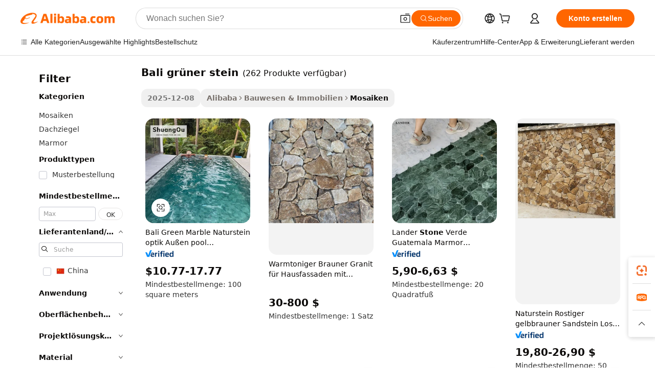

--- FILE ---
content_type: text/html;charset=UTF-8
request_url: https://german.alibaba.com/g/bali-green-stone.html
body_size: 182142
content:

<!-- screen_content -->

    <!-- tangram:5410 begin-->
    <!-- tangram:529998 begin-->
    
<!DOCTYPE html>
<html lang="de" dir="ltr">
  <head>
        <script>
      window.__BB = {
        scene: window.__bb_scene || 'traffic-free-goods'
      };
      window.__BB.BB_CWV_IGNORE = {
          lcp_element: ['#icbu-buyer-pc-top-banner'],
          lcp_url: [],
        };
      window._timing = {}
      window._timing.first_start = Date.now();
      window.needLoginInspiration = Boolean(false);
      // 变量用于标记页面首次可见时间
      let firstVisibleTime = null;
      if (typeof document.hidden !== 'undefined') {
        // 页面首次加载时直接统计
        if (!document.hidden) {
          firstVisibleTime = Date.now();
          window.__BB_timex = 1
        } else {
          // 页面不可见时监听 visibilitychange 事件
          document.addEventListener('visibilitychange', () => {
            if (!document.hidden) {
              firstVisibleTime = Date.now();
              window.__BB_timex = firstVisibleTime - window.performance.timing.navigationStart
              window.__BB.firstVisibleTime = window.__BB_timex
              console.log("Page became visible after "+ window.__BB_timex + " ms");
            }
          }, { once: true });  // 确保只触发一次
        }
      } else {
        console.warn('Page Visibility API is not supported in this browser.');
      }
    </script>
        <meta name="data-spm" content="a2700">
        <meta name="aplus-xplug" content="NONE">
        <meta name="aplus-icbu-disable-umid" content="1">
        <meta name="google-translate-customization" content="9de59014edaf3b99-22e1cf3b5ca21786-g00bb439a5e9e5f8f-f">
    <meta name="yandex-verification" content="25a76ba8e4443bb3" />
    <meta name="msvalidate.01" content="E3FBF0E89B724C30844BF17C59608E8F" />
    <meta name="viewport" content="width=device-width, initial-scale=1.0, maximum-scale=5.0, user-scalable=yes">
        <link rel="preconnect" href="https://s.alicdn.com/" crossorigin>
    <link rel="dns-prefetch" href="https://s.alicdn.com">
                        <link rel="preload" href="https://s.alicdn.com/@g/alilog/??aplus_plugin_icbufront/index.js,mlog/aplus_v2.js" as="script">
        <link rel="preload" href="https://s.alicdn.com/@img/imgextra/i2/O1CN0153JdbU26g4bILVOyC_!!6000000007690-2-tps-418-58.png" as="image">
        <script>
            window.__APLUS_ABRATE__ = {
        perf_group: 'base64cached',
        scene: "traffic-free-goods",
      };
    </script>
    <meta name="aplus-mmstat-timeout" content="15000">
        <meta content="text/html; charset=utf-8" http-equiv="Content-Type">
          <title>Bali Green Stone – Natürliche Poolfliesen aus Indonesien</title>
      <meta name="keywords" content="bali stone,stone green,dental green stone">
      <meta name="description" content="Kaufen Sie hochwertige Bali-Grünsteinfliesen für Schwimmbäder. Genießen Sie langlebige, natürliche und erschwingliche Optionen für Ihr Projekt. Großhandelspreise und Exporteure.">
            <meta name="pagetiming-rate" content="9">
      <meta name="pagetiming-resource-rate" content="4">
                    <link rel="canonical" href="https://german.alibaba.com/g/bali-green-stone.html">
                              <link rel="alternate" hreflang="fr" href="https://french.alibaba.com/g/bali-green-stone.html">
                  <link rel="alternate" hreflang="de" href="https://german.alibaba.com/g/bali-green-stone.html">
                  <link rel="alternate" hreflang="pt" href="https://portuguese.alibaba.com/g/bali-green-stone.html">
                  <link rel="alternate" hreflang="it" href="https://italian.alibaba.com/g/bali-green-stone.html">
                  <link rel="alternate" hreflang="es" href="https://spanish.alibaba.com/g/bali-green-stone.html">
                  <link rel="alternate" hreflang="ru" href="https://russian.alibaba.com/g/bali-green-stone.html">
                  <link rel="alternate" hreflang="ko" href="https://korean.alibaba.com/g/bali-green-stone.html">
                  <link rel="alternate" hreflang="ar" href="https://arabic.alibaba.com/g/bali-green-stone.html">
                  <link rel="alternate" hreflang="ja" href="https://japanese.alibaba.com/g/bali-green-stone.html">
                  <link rel="alternate" hreflang="tr" href="https://turkish.alibaba.com/g/bali-green-stone.html">
                  <link rel="alternate" hreflang="th" href="https://thai.alibaba.com/g/bali-green-stone.html">
                  <link rel="alternate" hreflang="vi" href="https://vietnamese.alibaba.com/g/bali-green-stone.html">
                  <link rel="alternate" hreflang="nl" href="https://dutch.alibaba.com/g/bali-green-stone.html">
                  <link rel="alternate" hreflang="he" href="https://hebrew.alibaba.com/g/bali-green-stone.html">
                  <link rel="alternate" hreflang="id" href="https://indonesian.alibaba.com/g/bali-green-stone.html">
                  <link rel="alternate" hreflang="hi" href="https://hindi.alibaba.com/g/bali-green-stone.html">
                  <link rel="alternate" hreflang="en" href="https://www.alibaba.com/showroom/bali-green-stone.html">
                  <link rel="alternate" hreflang="zh" href="https://chinese.alibaba.com/g/bali-green-stone.html">
                  <link rel="alternate" hreflang="x-default" href="https://www.alibaba.com/showroom/bali-green-stone.html">
                                        <script>
      // Aplus 配置自动打点
      var queue = window.goldlog_queue || (window.goldlog_queue = []);
      var tags = ["button", "a", "div", "span", "i", "svg", "input", "li", "tr"];
      queue.push(
        {
          action: 'goldlog.appendMetaInfo',
          arguments: [
            'aplus-auto-exp',
            [
              {
                logkey: '/sc.ug_msite.new_product_exp',
                cssSelector: '[data-spm-exp]',
                props: ["data-spm-exp"],
              },
              {
                logkey: '/sc.ug_pc.seolist_product_exp',
                cssSelector: '.traffic-card-gallery',
                props: ["data-spm-exp"],
              }
            ]
          ]
        }
      )
      queue.push({
        action: 'goldlog.setMetaInfo',
        arguments: ['aplus-auto-clk', JSON.stringify(tags.map(tag =>({
          "logkey": "/sc.ug_msite.new_product_clk",
          tag,
          "filter": "data-spm-clk",
          "props": ["data-spm-clk"]
        })))],
      });
    </script>
  </head>
  <div id="icbu-header"><div id="the-new-header" data-version="4.4.0" data-tnh-auto-exp="tnh-expose" data-scenes="search-products" style="position: relative;background-color: #fff;border-bottom: 1px solid #ddd;box-sizing: border-box; font-family:Inter,SF Pro Text,Roboto,Helvetica Neue,Helvetica,Tahoma,Arial,PingFang SC,Microsoft YaHei;"><div style="display: flex;align-items:center;height: 72px;min-width: 1200px;max-width: 1580px;margin: 0 auto;padding: 0 40px;box-sizing: border-box;"><img style="height: 29px; width: 209px;" src="https://s.alicdn.com/@img/imgextra/i2/O1CN0153JdbU26g4bILVOyC_!!6000000007690-2-tps-418-58.png" alt="" /></div><div style="min-width: 1200px;max-width: 1580px;margin: 0 auto;overflow: hidden;font-size: 14px;display: flex;justify-content: space-between;padding: 0 40px;box-sizing: border-box;"><div style="display: flex; align-items: center; justify-content: space-between"><div style="position: relative; height: 36px; padding: 0 28px 0 20px">All categories</div><div style="position: relative; height: 36px; padding-right: 28px">Featured selections</div><div style="position: relative; height: 36px">Trade Assurance</div></div><div style="display: flex; align-items: center; justify-content: space-between"><div style="position: relative; height: 36px; padding-right: 28px">Buyer Central</div><div style="position: relative; height: 36px; padding-right: 28px">Help Center</div><div style="position: relative; height: 36px; padding-right: 28px">Get the app</div><div style="position: relative; height: 36px">Become a supplier</div></div></div></div></div></div>
  <body data-spm="7724857" style="min-height: calc(100vh + 1px)"><script 
id="beacon-aplus"   
src="//s.alicdn.com/@g/alilog/??aplus_plugin_icbufront/index.js,mlog/aplus_v2.js"
exparams="aplus=async&userid=&aplus&ali_beacon_id=&ali_apache_id=&ali_apache_track=&ali_apache_tracktmp=&eagleeye_traceid=2101e18c17652967209083821e114d&ip=3%2e21%2e56%2e7&dmtrack_c={ali%5fresin%5ftrace%3dse%5frst%3dnull%7csp%5fviewtype%3dY%7cset%3d3%7cser%3d1007%7cpageId%3de1fd9d9eafb94996a81deae58c04eea2%7cm%5fpageid%3dnull%7cpvmi%3d43e23895086349aaa5c6a0c7e9d38476%7csek%5fsepd%3dbali%2bgr%25C3%25BCner%2bstein%7csek%3dbali%2bgreen%2bstone%7cse%5fpn%3d1%7cp4pid%3dbb933331%2d786c%2d4308%2dada7%2daa66f11df0dc%7csclkid%3dnull%7cforecast%5fpost%5fcate%3dnull%7cseo%5fnew%5fuser%5fflag%3dfalse%7ccategoryId%3d1316%7cseo%5fsearch%5fmodel%5fupgrade%5fv2%3d2025070801%7cseo%5fmodule%5fcard%5f20240624%3d202406242%7clong%5ftext%5fgoogle%5ftranslate%5fv2%3d2407142%7cseo%5fcontent%5ftd%5fbottom%5ftext%5fupdate%5fkey%3d2025070801%7cseo%5fsearch%5fmodel%5fupgrade%5fv3%3d2025072201%7cseo%5fsearch%5fmodel%5fmulti%5fupgrade%5fv3%3d2025081101%7cdamo%5falt%5freplace%3dnull%7cwap%5fcross%3d2007659%7cwap%5fimg%5fsearch%3d2025111901%7cwap%5fcs%5faction%3d2005494%7cAPP%5fVisitor%5fActive%3d26704%7cseo%5fshowroom%5fgoods%5fmix%3d2005244%7cseo%5fdefault%5fcached%5flong%5ftext%5ffrom%5fnew%5fkeyword%5fstep%3d2024122502%7cshowroom%5fgeneral%5ftemplate%3d2005292%7cwap%5fcs%5ftext%3dnull%7cstructured%5fdata%3d2025052702%7cseo%5fmulti%5fstyle%5ftext%5fupdate%3d2511181%7cpc%5fnew%5fheader%3dnull%7cseo%5fmeta%5fcate%5ftemplate%5fv1%3d2025042401%7cseo%5fmeta%5ftd%5fsearch%5fkeyword%5fstep%5fv1%3d2025040999%7cshowroom%5fft%5flong%5ftext%5fbaks%3d80802%7cAPP%5fGrowing%5fBuyer%5fHigh%5fIntent%5fActive%3d25488%7cshowroom%5fpc%5fv2019%3d2104%7cAPP%5fProspecting%5fBuyer%3d26712%7ccache%5fcontrol%3dnull%7cAPP%5fChurned%5fCore%5fBuyer%3d25460%7cseo%5fdefault%5fcached%5flong%5ftext%5fstep%3d24110802%7camp%5flighthouse%5fscore%5fimage%3d19657%7cseo%5fft%5ftranslate%5fgemini%3d25012003%7cwap%5fnode%5fssr%3d2015725%7cdataphant%5fopen%3d27030%7clongtext%5fmulti%5fstyle%5fexpand%5frussian%3d2510142%7cseo%5flongtext%5fgoogle%5fdata%5fsection%3d25021702%7cindustry%5fpopular%5ffloor%3dnull%7cwap%5fad%5fgoods%5fproduct%5finterval%3dnull%7cseo%5fgoods%5fbootom%5fwholesale%5flink%3d2486162%7cseo%5fmiddle%5fwholesale%5flink%3d2486164%7cseo%5fkeyword%5faatest%3d9%7cft%5flong%5ftext%5fenpand%5fstep2%3d121602%7cseo%5fft%5flongtext%5fexpand%5fstep3%3d25012102%7cseo%5fwap%5fheadercard%3d2006288%7cAPP%5fChurned%5fInactive%5fVisitor%3d25497%7cAPP%5fGrowing%5fBuyer%5fHigh%5fIntent%5fInactive%3d25484%7cseo%5fmeta%5ftd%5fmulti%5fkey%3d2025061801%7ctop%5frecommend%5f20250120%3d202501201%7clongtext%5fmulti%5fstyle%5fexpand%5ffrench%5fcopy%3d25091802%7clongtext%5fmulti%5fstyle%5fexpand%5ffrench%5fcopy%5fcopy%3d25092502%7clong%5ftext%5fpaa%3d220901%7cseo%5ffloor%5fexp%3dnull%7cseo%5fshowroom%5falgo%5flink%3d17764%7cseo%5fmeta%5ftd%5faib%5fgeneral%5fkey%3d2025091901%7ccountry%5findustry%3d202311033%7cpc%5ffree%5fswitchtosearch%3d2020529%7cshowroom%5fft%5flong%5ftext%5fenpand%5fstep1%3d101102%7cseo%5fshowroom%5fnorel%3dnull%7cplp%5fstyle%5f25%5fpc%3d202505222%7cseo%5fggs%5flayer%3d10010%7cquery%5fmutil%5flang%5ftranslate%3d2025060300%7cAPP%5fChurned%5fBuyer%3d25468%7cstream%5frender%5fperf%5fopt%3d2309181%7cwap%5fgoods%3d2007383%7cseo%5fshowroom%5fsimilar%5f20240614%3d202406142%7cchinese%5fopen%3d6307%7cquery%5fgpt%5ftranslate%3d20240820%7cad%5fproduct%5finterval%3dnull%7camp%5fto%5fpwa%3d2007359%7cplp%5faib%5fmulti%5fai%5fmeta%3d20250401%7cwap%5fsupplier%5fcontent%3dnull%7cpc%5ffree%5frefactoring%3d20220315%7cAPP%5fGrowing%5fBuyer%5fInactive%3d25476%7csso%5foem%5ffloor%3dnull%7cseo%5fpc%5fnew%5fview%5f20240807%3d202408072%7cseo%5fbottom%5ftext%5fentity%5fkey%5fcopy%3d2025062400%7cstream%5frender%3d433763%7cseo%5fmodule%5fcard%5f20240424%3d202404241%7cseo%5ftitle%5freplace%5f20191226%3d5841%7clongtext%5fmulti%5fstyle%5fexpand%3d25090802%7cgoogleweblight%3d6516%7clighthouse%5fbase64%3dnull%7cAPP%5fProspecting%5fBuyer%5fActive%3d26719%7cad%5fgoods%5fproduct%5finterval%3dnull%7cseo%5fbottom%5fdeep%5fextend%5fkw%5fkey%3d2025071101%7clongtext%5fmulti%5fstyle%5fexpand%5fturkish%3d25102801%7cilink%5fuv%3d20240911%7cwap%5flist%5fwakeup%3d2005832%7ctpp%5fcrosslink%5fpc%3d20205311%7cseo%5ftop%5fbooth%3d18501%7cAPP%5fGrowing%5fBuyer%5fLess%5fActive%3d25472%7cseo%5fsearch%5fmodel%5fupgrade%5frank%3d2025092401%7cgoodslayer%3d7977%7cft%5flong%5ftext%5ftranslate%5fexpand%5fstep1%3d24110802%7cseo%5fheaderstyle%5ftraffic%5fkey%5fv1%3d2025072100%7ccrosslink%5fswitch%3d2008141%7cp4p%5foutline%3d20240328%7cseo%5fmeta%5ftd%5faib%5fv2%5fkey%3d2025091801%7crts%5fmulti%3d2008404%7cseo%5fad%5foptimization%5fkey%5fv2%3d2025072300%7cAPP%5fVisitor%5fLess%5fActive%3d26698%7cseo%5fsearch%5franker%5fid%3d2025112401%7cplp%5fstyle%5f25%3d202505192%7ccdn%5fvm%3d2007368%7cwap%5fad%5fproduct%5finterval%3dnull%7cseo%5fsearch%5fmodel%5fmulti%5fupgrade%5frank%3d2025092401%7cpc%5fcard%5fshare%3d2025081201%7cAPP%5fGrowing%5fBuyer%5fHigh%5fIntent%5fLess%5fActive%3d25480%7cgoods%5ftitle%5fsubstitute%3d9616%7cwap%5fscreen%5fexp%3d2025081400%7creact%5fheader%5ftest%3d202502182%7cpc%5fcs%5fcolor%3dnull%7cshowroom%5fft%5flong%5ftext%5ftest%3d72502%7cone%5ftap%5flogin%5fABTest%3d202308153%7cseo%5fhyh%5fshow%5ftags%3dnull%7cplp%5fstructured%5fdata%3d2508182%7cguide%5fdelete%3d2008526%7cseo%5findustry%5ftemplate%3dnull%7cseo%5fmeta%5ftd%5fmulti%5fes%5fkey%3d2025073101%7cseo%5fshowroom%5fdata%5fmix%3d19888%7csso%5ftop%5franking%5ffloor%3d20031%7cseo%5ftd%5fdeep%5fupgrade%5fkey%5fv3%3d2025081101%7cwap%5fue%5fone%3d2025111401%7cshowroom%5fto%5frts%5flink%3d2008480%7ccountrysearch%5ftest%3dnull%7cseo%5fplp%5fdate%5fv2%3d2025102702%7cshowroom%5flist%5fnew%5farrival%3d2811002%7cchannel%5famp%5fto%5fpwa%3d2008435%7cseo%5fmulti%5fstyles%5flong%5ftext%3d2503172%7cseo%5fmeta%5ftext%5fmutli%5fcate%5ftemplate%5fv1%3d2025080800%7cseo%5fdefault%5fcached%5fmutil%5flong%5ftext%5fstep%3d24110436%7cseo%5faction%5fpoint%5ftype%3d22823%7cseo%5faib%5ftd%5flaunch%5f20240828%5fcopy%3d202408282%7cseo%5fshowroom%5fwholesale%5flink%3dnull%7cseo%5fperf%5fimprove%3d2023999%7cseo%5fwap%5flist%5fbounce%5f01%3d2063%7cseo%5fwap%5flist%5fbounce%5f02%3d2128%7cAPP%5fGrowing%5fBuyer%5fActive%3d25492%7cvideolayer%3dnull%7cvideo%5fplay%3dnull%7cAPP%5fChurned%5fMember%5fInactive%3d25501%7cseo%5fgoogle%5fnew%5fstruct%3d438326%7cicbu%5falgo%5fp4p%5fseo%5fad%3d2025072300%7ctpp%5ftrace%3dseoKeyword%2dseoKeyword%5fv3%2dproduct%2dPRODUCT%5fFAIL}&pageid=031538072101c37c1765296721&hn=ensearchweb033001195124%2erg%2dus%2deast%2eus44&asid=AQAAAABRSjhpsUZ8EgAAAAAx46v0J76n4g==&treq=&tres=" async>
</script>
            <style>body{background-color:white;}.no-scrollbar.il-sticky.il-top-0.il-max-h-\[100vh\].il-w-\[200px\].il-flex-shrink-0.il-flex-grow-0.il-overflow-y-scroll{background-color:#FFF;padding-left:12px}</style>
                    <!-- tangram:530006 begin-->
<!--  -->
 <style>
   @keyframes il-spin {
     to {
       transform: rotate(360deg);
     }
   }
   @keyframes il-pulse {
     50% {
       opacity: 0.5;
     }
   }
   .traffic-card-gallery {display: flex;position: relative;flex-direction: column;justify-content: flex-start;border-radius: 0.5rem;background-color: #fff;padding: 0.5rem 0.5rem 1rem;overflow: hidden;font-size: 0.75rem;line-height: 1rem;}
   .traffic-card-list {display: flex;position: relative;flex-direction: row;justify-content: flex-start;border-bottom-width: 1px;background-color: #fff;padding: 1rem;height: 292px;overflow: hidden;font-size: 0.75rem;line-height: 1rem;}
   .product-price {
     b {
       font-size: 22px;
     }
   }
   .skel-loading {
       animation: il-pulse 2s cubic-bezier(0.4, 0, 0.6, 1) infinite;background-color: hsl(60, 4.8%, 95.9%);
   }
 </style>
<div id="first-cached-card">
  <div style="box-sizing:border-box;display: flex;position: absolute;left: 0;right: 0;margin: 0 auto;z-index: 1;min-width: 1200px;max-width: 1580px;padding: 0.75rem 3.25rem 0;pointer-events: none;">
    <!--页面左侧区域-->
    <div style="width: 200px;padding-top: 1rem;padding-left:12px; background-color: #fff;border-radius: 0.25rem">
      <div class="skel-loading" style="height: 1.5rem;width: 50%;border-radius: 0.25rem;"></div>
      <div style="margin-top: 1rem;margin-bottom: 1rem;">
        <div class="skel-loading" style="height: 1rem;width: calc(100% * 5 / 6);"></div>
        <div
          class="skel-loading"
          style="margin-top: 1rem;height: 1rem;width: calc(100% * 8 / 12);"
        ></div>
        <div class="skel-loading" style="margin-top: 1rem;height: 1rem;width: 75%;"></div>
        <div
          class="skel-loading"
          style="margin-top: 1rem;height: 1rem;width: calc(100% * 7 / 12);"
        ></div>
      </div>
      <div class="skel-loading" style="height: 1.5rem;width: 50%;border-radius: 0.25rem;"></div>
      <div style="margin-top: 1rem;margin-bottom: 1rem;">
        <div class="skel-loading" style="height: 1rem;width: calc(100% * 5 / 6);"></div>
        <div
          class="skel-loading"
          style="margin-top: 1rem;height: 1rem;width: calc(100% * 8 / 12);"
        ></div>
        <div class="skel-loading" style="margin-top: 1rem;height: 1rem;width: 75%;"></div>
        <div
          class="skel-loading"
          style="margin-top: 1rem;height: 1rem;width: calc(100% * 7 / 12);"
        ></div>
      </div>
      <div class="skel-loading" style="height: 1.5rem;width: 50%;border-radius: 0.25rem;"></div>
      <div style="margin-top: 1rem;margin-bottom: 1rem;">
        <div class="skel-loading" style="height: 1rem;width: calc(100% * 5 / 6);"></div>
        <div
          class="skel-loading"
          style="margin-top: 1rem;height: 1rem;width: calc(100% * 8 / 12);"
        ></div>
        <div class="skel-loading" style="margin-top: 1rem;height: 1rem;width: 75%;"></div>
        <div
          class="skel-loading"
          style="margin-top: 1rem;height: 1rem;width: calc(100% * 7 / 12);"
        ></div>
      </div>
      <div class="skel-loading" style="height: 1.5rem;width: 50%;border-radius: 0.25rem;"></div>
      <div style="margin-top: 1rem;margin-bottom: 1rem;">
        <div class="skel-loading" style="height: 1rem;width: calc(100% * 5 / 6);"></div>
        <div
          class="skel-loading"
          style="margin-top: 1rem;height: 1rem;width: calc(100% * 8 / 12);"
        ></div>
        <div class="skel-loading" style="margin-top: 1rem;height: 1rem;width: 75%;"></div>
        <div
          class="skel-loading"
          style="margin-top: 1rem;height: 1rem;width: calc(100% * 7 / 12);"
        ></div>
      </div>
      <div class="skel-loading" style="height: 1.5rem;width: 50%;border-radius: 0.25rem;"></div>
      <div style="margin-top: 1rem;margin-bottom: 1rem;">
        <div class="skel-loading" style="height: 1rem;width: calc(100% * 5 / 6);"></div>
        <div
          class="skel-loading"
          style="margin-top: 1rem;height: 1rem;width: calc(100% * 8 / 12);"
        ></div>
        <div class="skel-loading" style="margin-top: 1rem;height: 1rem;width: 75%;"></div>
        <div
          class="skel-loading"
          style="margin-top: 1rem;height: 1rem;width: calc(100% * 7 / 12);"
        ></div>
      </div>
      <div class="skel-loading" style="height: 1.5rem;width: 50%;border-radius: 0.25rem;"></div>
      <div style="margin-top: 1rem;margin-bottom: 1rem;">
        <div class="skel-loading" style="height: 1rem;width: calc(100% * 5 / 6);"></div>
        <div
          class="skel-loading"
          style="margin-top: 1rem;height: 1rem;width: calc(100% * 8 / 12);"
        ></div>
        <div class="skel-loading" style="margin-top: 1rem;height: 1rem;width: 75%;"></div>
        <div
          class="skel-loading"
          style="margin-top: 1rem;height: 1rem;width: calc(100% * 7 / 12);"
        ></div>
      </div>
    </div>
    <!--页面主体区域-->
    <div style="flex: 1 1 0%; overflow: hidden;padding: 0.5rem 0.5rem 0.5rem 1.5rem">
      <div style="height: 1.25rem;margin-bottom: 1rem;"></div>
      <!-- keywords -->
      <div style="margin-bottom: 1rem;height: 1.75rem;font-weight: 700;font-size: 1.25rem;line-height: 1.75rem;"></div>
      <!-- longtext -->
            <div style="width: calc(25% - 0.9rem);pointer-events: auto">
        <div class="traffic-card-gallery">
          <!-- ProductImage -->
          <a href="//www.alibaba.com/product-detail/Bali-Green-Marble-Natural-Stone-Look_1601298859100.html?from=SEO" target="_blank" style="position: relative;margin-bottom: 0.5rem;aspect-ratio: 1;overflow: hidden;border-radius: 0.5rem;">
            <div style="display: flex; overflow: hidden">
              <div style="position: relative;margin: 0;width: 100%;min-width: 0;flex-shrink: 0;flex-grow: 0;flex-basis: 100%;padding: 0;">
                <img style="position: relative; aspect-ratio: 1; width: 100%" src="[data-uri]" loading="eager" />
                <div style="position: absolute;left: 0;bottom: 0;right: 0;top: 0;background-color: #000;opacity: 0.05;"></div>
              </div>
            </div>
          </a>
          <div style="display: flex;flex: 1 1 0%;flex-direction: column;justify-content: space-between;">
            <div>
              <a class="skel-loading" style="margin-top: 0.5rem;display:inline-block;width:100%;height:1rem;" href="//www.alibaba.com/product-detail/Bali-Green-Marble-Natural-Stone-Look_1601298859100.html" target="_blank"></a>
              <a class="skel-loading" style="margin-top: 0.125rem;display:inline-block;width:100%;height:1rem;" href="//www.alibaba.com/product-detail/Bali-Green-Marble-Natural-Stone-Look_1601298859100.html" target="_blank"></a>
              <div class="skel-loading" style="margin-top: 0.25rem;height:1.625rem;width:75%"></div>
              <div class="skel-loading" style="margin-top: 0.5rem;height: 1rem;width:50%"></div>
              <div class="skel-loading" style="margin-top:0.25rem;height:1rem;width:25%"></div>
            </div>
          </div>

        </div>
      </div>

    </div>
  </div>
</div>
<!-- tangram:530006 end-->
            <style>
.component-left-filter-callback{display:flex;position:relative;margin-top:10px;height:1200px}.component-left-filter-callback img{width:200px}.component-left-filter-callback i{position:absolute;top:5%;left:50%}.related-search-wrapper{padding:.5rem;--tw-bg-opacity: 1;background-color:#fff;background-color:rgba(255,255,255,var(--tw-bg-opacity, 1));border-width:1px;border-color:var(--input)}.related-search-wrapper .related-search-box{margin:12px 16px}.related-search-wrapper .related-search-box .related-search-title{display:inline;float:start;color:#666;word-wrap:break-word;margin-right:12px;width:13%}.related-search-wrapper .related-search-box .related-search-content{display:flex;flex-wrap:wrap}.related-search-wrapper .related-search-box .related-search-content .related-search-link{margin-right:12px;width:23%;overflow:hidden;color:#666;text-overflow:ellipsis;white-space:nowrap}.product-title img{margin-right:.5rem;display:inline-block;height:1rem;vertical-align:sub}.product-price b{font-size:22px}.similar-icon{position:absolute;bottom:12px;z-index:2;right:12px}.rfq-card{display:inline-block;position:relative;box-sizing:border-box;margin-bottom:36px}.rfq-card .rfq-card-content{display:flex;position:relative;flex-direction:column;align-items:flex-start;background-size:cover;background-color:#fff;padding:12px;width:100%;height:100%}.rfq-card .rfq-card-content .rfq-card-icon{margin-top:50px}.rfq-card .rfq-card-content .rfq-card-icon img{width:45px}.rfq-card .rfq-card-content .rfq-card-top-title{margin-top:14px;color:#222;font-weight:400;font-size:16px}.rfq-card .rfq-card-content .rfq-card-title{margin-top:24px;color:#333;font-weight:800;font-size:20px}.rfq-card .rfq-card-content .rfq-card-input-box{margin-top:24px;width:100%}.rfq-card .rfq-card-content .rfq-card-input-box textarea{box-sizing:border-box;border:1px solid #ddd;border-radius:4px;background-color:#fff;padding:9px 12px;width:100%;height:88px;resize:none;color:#666;font-weight:400;font-size:13px;font-family:inherit}.rfq-card .rfq-card-content .rfq-card-button{margin-top:24px;border:1px solid #666;border-radius:16px;background-color:#fff;width:67%;color:#000;font-weight:700;font-size:14px;line-height:30px;text-align:center}[data-modulename^=ProductList-] div{contain-intrinsic-size:auto 500px}.traffic-card-gallery:hover{--tw-shadow: 0px 2px 6px 2px rgba(0,0,0,.12157);--tw-shadow-colored: 0px 2px 6px 2px var(--tw-shadow-color);box-shadow:0 0 #0000,0 0 #0000,0 2px 6px 2px #0000001f;box-shadow:var(--tw-ring-offset-shadow, 0 0 rgba(0,0,0,0)),var(--tw-ring-shadow, 0 0 rgba(0,0,0,0)),var(--tw-shadow);z-index:10}.traffic-card-gallery{position:relative;display:flex;flex-direction:column;justify-content:flex-start;overflow:hidden;border-radius:.75rem;--tw-bg-opacity: 1;background-color:#fff;background-color:rgba(255,255,255,var(--tw-bg-opacity, 1));padding:.5rem;font-size:.75rem;line-height:1rem}.traffic-card-list{position:relative;display:flex;height:292px;flex-direction:row;justify-content:flex-start;overflow:hidden;border-bottom-width:1px;--tw-bg-opacity: 1;background-color:#fff;background-color:rgba(255,255,255,var(--tw-bg-opacity, 1));padding:1rem;font-size:.75rem;line-height:1rem}.traffic-card-g-industry:hover{--tw-shadow: 0 0 10px rgba(0,0,0,.1);--tw-shadow-colored: 0 0 10px var(--tw-shadow-color);box-shadow:0 0 #0000,0 0 #0000,0 0 10px #0000001a;box-shadow:var(--tw-ring-offset-shadow, 0 0 rgba(0,0,0,0)),var(--tw-ring-shadow, 0 0 rgba(0,0,0,0)),var(--tw-shadow)}.traffic-card-g-industry{position:relative;border-radius:var(--radius);--tw-bg-opacity: 1;background-color:#fff;background-color:rgba(255,255,255,var(--tw-bg-opacity, 1));padding:1.25rem .75rem .75rem;font-size:.875rem;line-height:1.25rem}.module-filter-section-wrapper{max-height:none!important;overflow-x:hidden}*,:before,:after{--tw-border-spacing-x: 0;--tw-border-spacing-y: 0;--tw-translate-x: 0;--tw-translate-y: 0;--tw-rotate: 0;--tw-skew-x: 0;--tw-skew-y: 0;--tw-scale-x: 1;--tw-scale-y: 1;--tw-pan-x: ;--tw-pan-y: ;--tw-pinch-zoom: ;--tw-scroll-snap-strictness: proximity;--tw-gradient-from-position: ;--tw-gradient-via-position: ;--tw-gradient-to-position: ;--tw-ordinal: ;--tw-slashed-zero: ;--tw-numeric-figure: ;--tw-numeric-spacing: ;--tw-numeric-fraction: ;--tw-ring-inset: ;--tw-ring-offset-width: 0px;--tw-ring-offset-color: #fff;--tw-ring-color: rgba(59, 130, 246, .5);--tw-ring-offset-shadow: 0 0 rgba(0,0,0,0);--tw-ring-shadow: 0 0 rgba(0,0,0,0);--tw-shadow: 0 0 rgba(0,0,0,0);--tw-shadow-colored: 0 0 rgba(0,0,0,0);--tw-blur: ;--tw-brightness: ;--tw-contrast: ;--tw-grayscale: ;--tw-hue-rotate: ;--tw-invert: ;--tw-saturate: ;--tw-sepia: ;--tw-drop-shadow: ;--tw-backdrop-blur: ;--tw-backdrop-brightness: ;--tw-backdrop-contrast: ;--tw-backdrop-grayscale: ;--tw-backdrop-hue-rotate: ;--tw-backdrop-invert: ;--tw-backdrop-opacity: ;--tw-backdrop-saturate: ;--tw-backdrop-sepia: ;--tw-contain-size: ;--tw-contain-layout: ;--tw-contain-paint: ;--tw-contain-style: }::backdrop{--tw-border-spacing-x: 0;--tw-border-spacing-y: 0;--tw-translate-x: 0;--tw-translate-y: 0;--tw-rotate: 0;--tw-skew-x: 0;--tw-skew-y: 0;--tw-scale-x: 1;--tw-scale-y: 1;--tw-pan-x: ;--tw-pan-y: ;--tw-pinch-zoom: ;--tw-scroll-snap-strictness: proximity;--tw-gradient-from-position: ;--tw-gradient-via-position: ;--tw-gradient-to-position: ;--tw-ordinal: ;--tw-slashed-zero: ;--tw-numeric-figure: ;--tw-numeric-spacing: ;--tw-numeric-fraction: ;--tw-ring-inset: ;--tw-ring-offset-width: 0px;--tw-ring-offset-color: #fff;--tw-ring-color: rgba(59, 130, 246, .5);--tw-ring-offset-shadow: 0 0 rgba(0,0,0,0);--tw-ring-shadow: 0 0 rgba(0,0,0,0);--tw-shadow: 0 0 rgba(0,0,0,0);--tw-shadow-colored: 0 0 rgba(0,0,0,0);--tw-blur: ;--tw-brightness: ;--tw-contrast: ;--tw-grayscale: ;--tw-hue-rotate: ;--tw-invert: ;--tw-saturate: ;--tw-sepia: ;--tw-drop-shadow: ;--tw-backdrop-blur: ;--tw-backdrop-brightness: ;--tw-backdrop-contrast: ;--tw-backdrop-grayscale: ;--tw-backdrop-hue-rotate: ;--tw-backdrop-invert: ;--tw-backdrop-opacity: ;--tw-backdrop-saturate: ;--tw-backdrop-sepia: ;--tw-contain-size: ;--tw-contain-layout: ;--tw-contain-paint: ;--tw-contain-style: }*,:before,:after{box-sizing:border-box;border-width:0;border-style:solid;border-color:#e5e7eb}:before,:after{--tw-content: ""}html,:host{line-height:1.5;-webkit-text-size-adjust:100%;-moz-tab-size:4;-o-tab-size:4;tab-size:4;font-family:ui-sans-serif,system-ui,-apple-system,Segoe UI,Roboto,Ubuntu,Cantarell,Noto Sans,sans-serif,"Apple Color Emoji","Segoe UI Emoji",Segoe UI Symbol,"Noto Color Emoji";font-feature-settings:normal;font-variation-settings:normal;-webkit-tap-highlight-color:transparent}body{margin:0;line-height:inherit}hr{height:0;color:inherit;border-top-width:1px}abbr:where([title]){text-decoration:underline;-webkit-text-decoration:underline dotted;text-decoration:underline dotted}h1,h2,h3,h4,h5,h6{font-size:inherit;font-weight:inherit}a{color:inherit;text-decoration:inherit}b,strong{font-weight:bolder}code,kbd,samp,pre{font-family:ui-monospace,SFMono-Regular,Menlo,Monaco,Consolas,Liberation Mono,Courier New,monospace;font-feature-settings:normal;font-variation-settings:normal;font-size:1em}small{font-size:80%}sub,sup{font-size:75%;line-height:0;position:relative;vertical-align:baseline}sub{bottom:-.25em}sup{top:-.5em}table{text-indent:0;border-color:inherit;border-collapse:collapse}button,input,optgroup,select,textarea{font-family:inherit;font-feature-settings:inherit;font-variation-settings:inherit;font-size:100%;font-weight:inherit;line-height:inherit;letter-spacing:inherit;color:inherit;margin:0;padding:0}button,select{text-transform:none}button,input:where([type=button]),input:where([type=reset]),input:where([type=submit]){-webkit-appearance:button;background-color:transparent;background-image:none}:-moz-focusring{outline:auto}:-moz-ui-invalid{box-shadow:none}progress{vertical-align:baseline}::-webkit-inner-spin-button,::-webkit-outer-spin-button{height:auto}[type=search]{-webkit-appearance:textfield;outline-offset:-2px}::-webkit-search-decoration{-webkit-appearance:none}::-webkit-file-upload-button{-webkit-appearance:button;font:inherit}summary{display:list-item}blockquote,dl,dd,h1,h2,h3,h4,h5,h6,hr,figure,p,pre{margin:0}fieldset{margin:0;padding:0}legend{padding:0}ol,ul,menu{list-style:none;margin:0;padding:0}dialog{padding:0}textarea{resize:vertical}input::-moz-placeholder,textarea::-moz-placeholder{opacity:1;color:#9ca3af}input::placeholder,textarea::placeholder{opacity:1;color:#9ca3af}button,[role=button]{cursor:pointer}:disabled{cursor:default}img,svg,video,canvas,audio,iframe,embed,object{display:block;vertical-align:middle}img,video{max-width:100%;height:auto}[hidden]:where(:not([hidden=until-found])){display:none}:root{--background: hsl(0, 0%, 100%);--foreground: hsl(20, 14.3%, 4.1%);--card: hsl(0, 0%, 100%);--card-foreground: hsl(20, 14.3%, 4.1%);--popover: hsl(0, 0%, 100%);--popover-foreground: hsl(20, 14.3%, 4.1%);--primary: hsl(24, 100%, 50%);--primary-foreground: hsl(60, 9.1%, 97.8%);--secondary: hsl(60, 4.8%, 95.9%);--secondary-foreground: #333;--muted: hsl(60, 4.8%, 95.9%);--muted-foreground: hsl(25, 5.3%, 44.7%);--accent: hsl(60, 4.8%, 95.9%);--accent-foreground: hsl(24, 9.8%, 10%);--destructive: hsl(0, 84.2%, 60.2%);--destructive-foreground: hsl(60, 9.1%, 97.8%);--border: hsl(20, 5.9%, 90%);--input: hsl(20, 5.9%, 90%);--ring: hsl(24.6, 95%, 53.1%);--radius: 1rem}.dark{--background: hsl(20, 14.3%, 4.1%);--foreground: hsl(60, 9.1%, 97.8%);--card: hsl(20, 14.3%, 4.1%);--card-foreground: hsl(60, 9.1%, 97.8%);--popover: hsl(20, 14.3%, 4.1%);--popover-foreground: hsl(60, 9.1%, 97.8%);--primary: hsl(20.5, 90.2%, 48.2%);--primary-foreground: hsl(60, 9.1%, 97.8%);--secondary: hsl(12, 6.5%, 15.1%);--secondary-foreground: hsl(60, 9.1%, 97.8%);--muted: hsl(12, 6.5%, 15.1%);--muted-foreground: hsl(24, 5.4%, 63.9%);--accent: hsl(12, 6.5%, 15.1%);--accent-foreground: hsl(60, 9.1%, 97.8%);--destructive: hsl(0, 72.2%, 50.6%);--destructive-foreground: hsl(60, 9.1%, 97.8%);--border: hsl(12, 6.5%, 15.1%);--input: hsl(12, 6.5%, 15.1%);--ring: hsl(20.5, 90.2%, 48.2%)}*{border-color:#e7e5e4;border-color:var(--border)}body{background-color:#fff;background-color:var(--background);color:#0c0a09;color:var(--foreground)}.il-sr-only{position:absolute;width:1px;height:1px;padding:0;margin:-1px;overflow:hidden;clip:rect(0,0,0,0);white-space:nowrap;border-width:0}.il-invisible{visibility:hidden}.il-fixed{position:fixed}.il-absolute{position:absolute}.il-relative{position:relative}.il-sticky{position:sticky}.il-inset-0{inset:0}.il--bottom-12{bottom:-3rem}.il--top-12{top:-3rem}.il-bottom-0{bottom:0}.il-bottom-2{bottom:.5rem}.il-bottom-3{bottom:.75rem}.il-bottom-4{bottom:1rem}.il-end-0{right:0}.il-end-2{right:.5rem}.il-end-3{right:.75rem}.il-end-4{right:1rem}.il-left-0{left:0}.il-left-3{left:.75rem}.il-right-0{right:0}.il-right-2{right:.5rem}.il-right-3{right:.75rem}.il-start-0{left:0}.il-start-1\/2{left:50%}.il-start-2{left:.5rem}.il-start-3{left:.75rem}.il-start-\[50\%\]{left:50%}.il-top-0{top:0}.il-top-1\/2{top:50%}.il-top-16{top:4rem}.il-top-4{top:1rem}.il-top-\[50\%\]{top:50%}.il-z-10{z-index:10}.il-z-50{z-index:50}.il-z-\[9999\]{z-index:9999}.il-col-span-4{grid-column:span 4 / span 4}.il-m-0{margin:0}.il-m-3{margin:.75rem}.il-m-auto{margin:auto}.il-mx-auto{margin-left:auto;margin-right:auto}.il-my-3{margin-top:.75rem;margin-bottom:.75rem}.il-my-5{margin-top:1.25rem;margin-bottom:1.25rem}.il-my-auto{margin-top:auto;margin-bottom:auto}.\!il-mb-4{margin-bottom:1rem!important}.il--mt-4{margin-top:-1rem}.il-mb-0{margin-bottom:0}.il-mb-1{margin-bottom:.25rem}.il-mb-2{margin-bottom:.5rem}.il-mb-3{margin-bottom:.75rem}.il-mb-4{margin-bottom:1rem}.il-mb-5{margin-bottom:1.25rem}.il-mb-6{margin-bottom:1.5rem}.il-mb-8{margin-bottom:2rem}.il-mb-\[-0\.75rem\]{margin-bottom:-.75rem}.il-mb-\[0\.125rem\]{margin-bottom:.125rem}.il-me-1{margin-right:.25rem}.il-me-2{margin-right:.5rem}.il-me-3{margin-right:.75rem}.il-me-auto{margin-right:auto}.il-mr-1{margin-right:.25rem}.il-mr-2{margin-right:.5rem}.il-ms-1{margin-left:.25rem}.il-ms-4{margin-left:1rem}.il-ms-5{margin-left:1.25rem}.il-ms-8{margin-left:2rem}.il-ms-\[\.375rem\]{margin-left:.375rem}.il-ms-auto{margin-left:auto}.il-mt-0{margin-top:0}.il-mt-0\.5{margin-top:.125rem}.il-mt-1{margin-top:.25rem}.il-mt-2{margin-top:.5rem}.il-mt-3{margin-top:.75rem}.il-mt-4{margin-top:1rem}.il-mt-6{margin-top:1.5rem}.il-line-clamp-1{overflow:hidden;display:-webkit-box;-webkit-box-orient:vertical;-webkit-line-clamp:1}.il-line-clamp-2{overflow:hidden;display:-webkit-box;-webkit-box-orient:vertical;-webkit-line-clamp:2}.il-line-clamp-6{overflow:hidden;display:-webkit-box;-webkit-box-orient:vertical;-webkit-line-clamp:6}.il-inline-block{display:inline-block}.il-inline{display:inline}.il-flex{display:flex}.il-inline-flex{display:inline-flex}.il-grid{display:grid}.il-aspect-square{aspect-ratio:1 / 1}.il-size-5{width:1.25rem;height:1.25rem}.il-h-1{height:.25rem}.il-h-10{height:2.5rem}.il-h-11{height:2.75rem}.il-h-20{height:5rem}.il-h-24{height:6rem}.il-h-3\.5{height:.875rem}.il-h-4{height:1rem}.il-h-40{height:10rem}.il-h-6{height:1.5rem}.il-h-8{height:2rem}.il-h-9{height:2.25rem}.il-h-\[150px\]{height:150px}.il-h-\[152px\]{height:152px}.il-h-\[18\.25rem\]{height:18.25rem}.il-h-\[292px\]{height:292px}.il-h-\[600px\]{height:600px}.il-h-auto{height:auto}.il-h-fit{height:-moz-fit-content;height:fit-content}.il-h-full{height:100%}.il-h-screen{height:100vh}.il-max-h-\[100vh\]{max-height:100vh}.il-w-1\/2{width:50%}.il-w-10{width:2.5rem}.il-w-10\/12{width:83.333333%}.il-w-4{width:1rem}.il-w-6{width:1.5rem}.il-w-64{width:16rem}.il-w-7\/12{width:58.333333%}.il-w-72{width:18rem}.il-w-8{width:2rem}.il-w-8\/12{width:66.666667%}.il-w-9{width:2.25rem}.il-w-9\/12{width:75%}.il-w-\[200px\]{width:200px}.il-w-\[84px\]{width:84px}.il-w-fit{width:-moz-fit-content;width:fit-content}.il-w-full{width:100%}.il-w-screen{width:100vw}.il-min-w-0{min-width:0px}.il-min-w-3{min-width:.75rem}.il-min-w-\[1200px\]{min-width:1200px}.il-max-w-\[1000px\]{max-width:1000px}.il-max-w-\[1580px\]{max-width:1580px}.il-max-w-full{max-width:100%}.il-max-w-lg{max-width:32rem}.il-flex-1{flex:1 1 0%}.il-flex-shrink-0,.il-shrink-0{flex-shrink:0}.il-flex-grow-0,.il-grow-0{flex-grow:0}.il-basis-24{flex-basis:6rem}.il-basis-full{flex-basis:100%}.il-origin-\[--radix-tooltip-content-transform-origin\]{transform-origin:var(--radix-tooltip-content-transform-origin)}.il--translate-x-1\/2{--tw-translate-x: -50%;transform:translate(-50%,var(--tw-translate-y)) rotate(var(--tw-rotate)) skew(var(--tw-skew-x)) skewY(var(--tw-skew-y)) scaleX(var(--tw-scale-x)) scaleY(var(--tw-scale-y));transform:translate(var(--tw-translate-x),var(--tw-translate-y)) rotate(var(--tw-rotate)) skew(var(--tw-skew-x)) skewY(var(--tw-skew-y)) scaleX(var(--tw-scale-x)) scaleY(var(--tw-scale-y))}.il--translate-y-1\/2{--tw-translate-y: -50%;transform:translate(var(--tw-translate-x),-50%) rotate(var(--tw-rotate)) skew(var(--tw-skew-x)) skewY(var(--tw-skew-y)) scaleX(var(--tw-scale-x)) scaleY(var(--tw-scale-y));transform:translate(var(--tw-translate-x),var(--tw-translate-y)) rotate(var(--tw-rotate)) skew(var(--tw-skew-x)) skewY(var(--tw-skew-y)) scaleX(var(--tw-scale-x)) scaleY(var(--tw-scale-y))}.il-translate-x-\[-50\%\]{--tw-translate-x: -50%;transform:translate(-50%,var(--tw-translate-y)) rotate(var(--tw-rotate)) skew(var(--tw-skew-x)) skewY(var(--tw-skew-y)) scaleX(var(--tw-scale-x)) scaleY(var(--tw-scale-y));transform:translate(var(--tw-translate-x),var(--tw-translate-y)) rotate(var(--tw-rotate)) skew(var(--tw-skew-x)) skewY(var(--tw-skew-y)) scaleX(var(--tw-scale-x)) scaleY(var(--tw-scale-y))}.il-translate-y-\[-50\%\]{--tw-translate-y: -50%;transform:translate(var(--tw-translate-x),-50%) rotate(var(--tw-rotate)) skew(var(--tw-skew-x)) skewY(var(--tw-skew-y)) scaleX(var(--tw-scale-x)) scaleY(var(--tw-scale-y));transform:translate(var(--tw-translate-x),var(--tw-translate-y)) rotate(var(--tw-rotate)) skew(var(--tw-skew-x)) skewY(var(--tw-skew-y)) scaleX(var(--tw-scale-x)) scaleY(var(--tw-scale-y))}.il-rotate-90{--tw-rotate: 90deg;transform:translate(var(--tw-translate-x),var(--tw-translate-y)) rotate(90deg) skew(var(--tw-skew-x)) skewY(var(--tw-skew-y)) scaleX(var(--tw-scale-x)) scaleY(var(--tw-scale-y));transform:translate(var(--tw-translate-x),var(--tw-translate-y)) rotate(var(--tw-rotate)) skew(var(--tw-skew-x)) skewY(var(--tw-skew-y)) scaleX(var(--tw-scale-x)) scaleY(var(--tw-scale-y))}@keyframes il-pulse{50%{opacity:.5}}.il-animate-pulse{animation:il-pulse 2s cubic-bezier(.4,0,.6,1) infinite}@keyframes il-spin{to{transform:rotate(360deg)}}.il-animate-spin{animation:il-spin 1s linear infinite}.il-cursor-pointer{cursor:pointer}.il-list-disc{list-style-type:disc}.il-grid-cols-2{grid-template-columns:repeat(2,minmax(0,1fr))}.il-grid-cols-4{grid-template-columns:repeat(4,minmax(0,1fr))}.il-flex-row{flex-direction:row}.il-flex-col{flex-direction:column}.il-flex-col-reverse{flex-direction:column-reverse}.il-flex-wrap{flex-wrap:wrap}.il-flex-nowrap{flex-wrap:nowrap}.il-items-start{align-items:flex-start}.il-items-center{align-items:center}.il-items-baseline{align-items:baseline}.il-justify-start{justify-content:flex-start}.il-justify-end{justify-content:flex-end}.il-justify-center{justify-content:center}.il-justify-between{justify-content:space-between}.il-gap-1{gap:.25rem}.il-gap-1\.5{gap:.375rem}.il-gap-10{gap:2.5rem}.il-gap-2{gap:.5rem}.il-gap-3{gap:.75rem}.il-gap-4{gap:1rem}.il-gap-8{gap:2rem}.il-gap-\[\.0938rem\]{gap:.0938rem}.il-gap-\[\.375rem\]{gap:.375rem}.il-gap-\[0\.125rem\]{gap:.125rem}.\!il-gap-x-5{-moz-column-gap:1.25rem!important;column-gap:1.25rem!important}.\!il-gap-y-5{row-gap:1.25rem!important}.il-space-y-1\.5>:not([hidden])~:not([hidden]){--tw-space-y-reverse: 0;margin-top:calc(.375rem * (1 - var(--tw-space-y-reverse)));margin-top:.375rem;margin-top:calc(.375rem * calc(1 - var(--tw-space-y-reverse)));margin-bottom:0rem;margin-bottom:calc(.375rem * var(--tw-space-y-reverse))}.il-space-y-4>:not([hidden])~:not([hidden]){--tw-space-y-reverse: 0;margin-top:calc(1rem * (1 - var(--tw-space-y-reverse)));margin-top:1rem;margin-top:calc(1rem * calc(1 - var(--tw-space-y-reverse)));margin-bottom:0rem;margin-bottom:calc(1rem * var(--tw-space-y-reverse))}.il-overflow-hidden{overflow:hidden}.il-overflow-y-auto{overflow-y:auto}.il-overflow-y-scroll{overflow-y:scroll}.il-truncate{overflow:hidden;text-overflow:ellipsis;white-space:nowrap}.il-text-ellipsis{text-overflow:ellipsis}.il-whitespace-normal{white-space:normal}.il-whitespace-nowrap{white-space:nowrap}.il-break-normal{word-wrap:normal;word-break:normal}.il-break-words{word-wrap:break-word}.il-break-all{word-break:break-all}.il-rounded{border-radius:.25rem}.il-rounded-2xl{border-radius:1rem}.il-rounded-\[0\.5rem\]{border-radius:.5rem}.il-rounded-\[1\.25rem\]{border-radius:1.25rem}.il-rounded-full{border-radius:9999px}.il-rounded-lg{border-radius:1rem;border-radius:var(--radius)}.il-rounded-md{border-radius:calc(1rem - 2px);border-radius:calc(var(--radius) - 2px)}.il-rounded-sm{border-radius:calc(1rem - 4px);border-radius:calc(var(--radius) - 4px)}.il-rounded-xl{border-radius:.75rem}.il-border,.il-border-\[1px\]{border-width:1px}.il-border-b,.il-border-b-\[1px\]{border-bottom-width:1px}.il-border-solid{border-style:solid}.il-border-none{border-style:none}.il-border-\[\#222\]{--tw-border-opacity: 1;border-color:#222;border-color:rgba(34,34,34,var(--tw-border-opacity, 1))}.il-border-\[\#DDD\]{--tw-border-opacity: 1;border-color:#ddd;border-color:rgba(221,221,221,var(--tw-border-opacity, 1))}.il-border-foreground{border-color:#0c0a09;border-color:var(--foreground)}.il-border-input{border-color:#e7e5e4;border-color:var(--input)}.il-bg-\[\#F8F8F8\]{--tw-bg-opacity: 1;background-color:#f8f8f8;background-color:rgba(248,248,248,var(--tw-bg-opacity, 1))}.il-bg-\[\#d9d9d963\]{background-color:#d9d9d963}.il-bg-accent{background-color:#f5f5f4;background-color:var(--accent)}.il-bg-background{background-color:#fff;background-color:var(--background)}.il-bg-black{--tw-bg-opacity: 1;background-color:#000;background-color:rgba(0,0,0,var(--tw-bg-opacity, 1))}.il-bg-black\/80{background-color:#000c}.il-bg-destructive{background-color:#ef4444;background-color:var(--destructive)}.il-bg-gray-300{--tw-bg-opacity: 1;background-color:#d1d5db;background-color:rgba(209,213,219,var(--tw-bg-opacity, 1))}.il-bg-muted{background-color:#f5f5f4;background-color:var(--muted)}.il-bg-orange-500{--tw-bg-opacity: 1;background-color:#f97316;background-color:rgba(249,115,22,var(--tw-bg-opacity, 1))}.il-bg-popover{background-color:#fff;background-color:var(--popover)}.il-bg-primary{background-color:#f60;background-color:var(--primary)}.il-bg-secondary{background-color:#f5f5f4;background-color:var(--secondary)}.il-bg-transparent{background-color:transparent}.il-bg-white{--tw-bg-opacity: 1;background-color:#fff;background-color:rgba(255,255,255,var(--tw-bg-opacity, 1))}.il-bg-opacity-80{--tw-bg-opacity: .8}.il-bg-cover{background-size:cover}.il-bg-no-repeat{background-repeat:no-repeat}.il-fill-black{fill:#000}.il-object-cover{-o-object-fit:cover;object-fit:cover}.il-p-0{padding:0}.il-p-1{padding:.25rem}.il-p-2{padding:.5rem}.il-p-3{padding:.75rem}.il-p-4{padding:1rem}.il-p-5{padding:1.25rem}.il-p-6{padding:1.5rem}.il-px-2{padding-left:.5rem;padding-right:.5rem}.il-px-3{padding-left:.75rem;padding-right:.75rem}.il-py-0\.5{padding-top:.125rem;padding-bottom:.125rem}.il-py-1\.5{padding-top:.375rem;padding-bottom:.375rem}.il-py-10{padding-top:2.5rem;padding-bottom:2.5rem}.il-py-2{padding-top:.5rem;padding-bottom:.5rem}.il-py-3{padding-top:.75rem;padding-bottom:.75rem}.il-pb-0{padding-bottom:0}.il-pb-3{padding-bottom:.75rem}.il-pb-4{padding-bottom:1rem}.il-pb-8{padding-bottom:2rem}.il-pe-0{padding-right:0}.il-pe-2{padding-right:.5rem}.il-pe-3{padding-right:.75rem}.il-pe-4{padding-right:1rem}.il-pe-6{padding-right:1.5rem}.il-pe-8{padding-right:2rem}.il-pe-\[12px\]{padding-right:12px}.il-pe-\[3\.25rem\]{padding-right:3.25rem}.il-pl-4{padding-left:1rem}.il-ps-0{padding-left:0}.il-ps-2{padding-left:.5rem}.il-ps-3{padding-left:.75rem}.il-ps-4{padding-left:1rem}.il-ps-6{padding-left:1.5rem}.il-ps-8{padding-left:2rem}.il-ps-\[12px\]{padding-left:12px}.il-ps-\[3\.25rem\]{padding-left:3.25rem}.il-pt-10{padding-top:2.5rem}.il-pt-4{padding-top:1rem}.il-pt-5{padding-top:1.25rem}.il-pt-6{padding-top:1.5rem}.il-pt-7{padding-top:1.75rem}.il-text-center{text-align:center}.il-text-start{text-align:left}.il-text-2xl{font-size:1.5rem;line-height:2rem}.il-text-base{font-size:1rem;line-height:1.5rem}.il-text-lg{font-size:1.125rem;line-height:1.75rem}.il-text-sm{font-size:.875rem;line-height:1.25rem}.il-text-xl{font-size:1.25rem;line-height:1.75rem}.il-text-xs{font-size:.75rem;line-height:1rem}.il-font-\[600\]{font-weight:600}.il-font-bold{font-weight:700}.il-font-medium{font-weight:500}.il-font-normal{font-weight:400}.il-font-semibold{font-weight:600}.il-leading-3{line-height:.75rem}.il-leading-4{line-height:1rem}.il-leading-\[1\.43\]{line-height:1.43}.il-leading-\[18px\]{line-height:18px}.il-leading-\[26px\]{line-height:26px}.il-leading-none{line-height:1}.il-tracking-tight{letter-spacing:-.025em}.il-text-\[\#00820D\]{--tw-text-opacity: 1;color:#00820d;color:rgba(0,130,13,var(--tw-text-opacity, 1))}.il-text-\[\#222\]{--tw-text-opacity: 1;color:#222;color:rgba(34,34,34,var(--tw-text-opacity, 1))}.il-text-\[\#444\]{--tw-text-opacity: 1;color:#444;color:rgba(68,68,68,var(--tw-text-opacity, 1))}.il-text-\[\#4B1D1F\]{--tw-text-opacity: 1;color:#4b1d1f;color:rgba(75,29,31,var(--tw-text-opacity, 1))}.il-text-\[\#767676\]{--tw-text-opacity: 1;color:#767676;color:rgba(118,118,118,var(--tw-text-opacity, 1))}.il-text-\[\#D04A0A\]{--tw-text-opacity: 1;color:#d04a0a;color:rgba(208,74,10,var(--tw-text-opacity, 1))}.il-text-\[\#F7421E\]{--tw-text-opacity: 1;color:#f7421e;color:rgba(247,66,30,var(--tw-text-opacity, 1))}.il-text-\[\#FF6600\]{--tw-text-opacity: 1;color:#f60;color:rgba(255,102,0,var(--tw-text-opacity, 1))}.il-text-\[\#f7421e\]{--tw-text-opacity: 1;color:#f7421e;color:rgba(247,66,30,var(--tw-text-opacity, 1))}.il-text-destructive-foreground{color:#fafaf9;color:var(--destructive-foreground)}.il-text-foreground{color:#0c0a09;color:var(--foreground)}.il-text-muted-foreground{color:#78716c;color:var(--muted-foreground)}.il-text-popover-foreground{color:#0c0a09;color:var(--popover-foreground)}.il-text-primary{color:#f60;color:var(--primary)}.il-text-primary-foreground{color:#fafaf9;color:var(--primary-foreground)}.il-text-secondary-foreground{color:#333;color:var(--secondary-foreground)}.il-text-white{--tw-text-opacity: 1;color:#fff;color:rgba(255,255,255,var(--tw-text-opacity, 1))}.il-underline{text-decoration-line:underline}.il-line-through{text-decoration-line:line-through}.il-underline-offset-4{text-underline-offset:4px}.il-opacity-5{opacity:.05}.il-opacity-70{opacity:.7}.il-shadow-\[0_2px_6px_2px_rgba\(0\,0\,0\,0\.12\)\]{--tw-shadow: 0 2px 6px 2px rgba(0,0,0,.12);--tw-shadow-colored: 0 2px 6px 2px var(--tw-shadow-color);box-shadow:0 0 #0000,0 0 #0000,0 2px 6px 2px #0000001f;box-shadow:var(--tw-ring-offset-shadow, 0 0 rgba(0,0,0,0)),var(--tw-ring-shadow, 0 0 rgba(0,0,0,0)),var(--tw-shadow)}.il-shadow-cards{--tw-shadow: 0 0 10px rgba(0,0,0,.1);--tw-shadow-colored: 0 0 10px var(--tw-shadow-color);box-shadow:0 0 #0000,0 0 #0000,0 0 10px #0000001a;box-shadow:var(--tw-ring-offset-shadow, 0 0 rgba(0,0,0,0)),var(--tw-ring-shadow, 0 0 rgba(0,0,0,0)),var(--tw-shadow)}.il-shadow-lg{--tw-shadow: 0 10px 15px -3px rgba(0, 0, 0, .1), 0 4px 6px -4px rgba(0, 0, 0, .1);--tw-shadow-colored: 0 10px 15px -3px var(--tw-shadow-color), 0 4px 6px -4px var(--tw-shadow-color);box-shadow:0 0 #0000,0 0 #0000,0 10px 15px -3px #0000001a,0 4px 6px -4px #0000001a;box-shadow:var(--tw-ring-offset-shadow, 0 0 rgba(0,0,0,0)),var(--tw-ring-shadow, 0 0 rgba(0,0,0,0)),var(--tw-shadow)}.il-shadow-md{--tw-shadow: 0 4px 6px -1px rgba(0, 0, 0, .1), 0 2px 4px -2px rgba(0, 0, 0, .1);--tw-shadow-colored: 0 4px 6px -1px var(--tw-shadow-color), 0 2px 4px -2px var(--tw-shadow-color);box-shadow:0 0 #0000,0 0 #0000,0 4px 6px -1px #0000001a,0 2px 4px -2px #0000001a;box-shadow:var(--tw-ring-offset-shadow, 0 0 rgba(0,0,0,0)),var(--tw-ring-shadow, 0 0 rgba(0,0,0,0)),var(--tw-shadow)}.il-outline-none{outline:2px solid transparent;outline-offset:2px}.il-outline-1{outline-width:1px}.il-ring-offset-background{--tw-ring-offset-color: var(--background)}.il-transition-colors{transition-property:color,background-color,border-color,text-decoration-color,fill,stroke;transition-timing-function:cubic-bezier(.4,0,.2,1);transition-duration:.15s}.il-transition-opacity{transition-property:opacity;transition-timing-function:cubic-bezier(.4,0,.2,1);transition-duration:.15s}.il-transition-transform{transition-property:transform;transition-timing-function:cubic-bezier(.4,0,.2,1);transition-duration:.15s}.il-duration-200{transition-duration:.2s}.il-duration-300{transition-duration:.3s}.il-ease-in-out{transition-timing-function:cubic-bezier(.4,0,.2,1)}@keyframes enter{0%{opacity:1;opacity:var(--tw-enter-opacity, 1);transform:translateZ(0) scaleZ(1) rotate(0);transform:translate3d(var(--tw-enter-translate-x, 0),var(--tw-enter-translate-y, 0),0) scale3d(var(--tw-enter-scale, 1),var(--tw-enter-scale, 1),var(--tw-enter-scale, 1)) rotate(var(--tw-enter-rotate, 0))}}@keyframes exit{to{opacity:1;opacity:var(--tw-exit-opacity, 1);transform:translateZ(0) scaleZ(1) rotate(0);transform:translate3d(var(--tw-exit-translate-x, 0),var(--tw-exit-translate-y, 0),0) scale3d(var(--tw-exit-scale, 1),var(--tw-exit-scale, 1),var(--tw-exit-scale, 1)) rotate(var(--tw-exit-rotate, 0))}}.il-animate-in{animation-name:enter;animation-duration:.15s;--tw-enter-opacity: initial;--tw-enter-scale: initial;--tw-enter-rotate: initial;--tw-enter-translate-x: initial;--tw-enter-translate-y: initial}.il-fade-in-0{--tw-enter-opacity: 0}.il-zoom-in-95{--tw-enter-scale: .95}.il-duration-200{animation-duration:.2s}.il-duration-300{animation-duration:.3s}.il-ease-in-out{animation-timing-function:cubic-bezier(.4,0,.2,1)}.no-scrollbar::-webkit-scrollbar{display:none}.no-scrollbar{-ms-overflow-style:none;scrollbar-width:none}.longtext-style-inmodel h2{margin-bottom:.5rem;margin-top:1rem;font-size:1rem;line-height:1.5rem;font-weight:700}.first-of-type\:il-ms-4:first-of-type{margin-left:1rem}.hover\:il-bg-\[\#f4f4f4\]:hover{--tw-bg-opacity: 1;background-color:#f4f4f4;background-color:rgba(244,244,244,var(--tw-bg-opacity, 1))}.hover\:il-bg-accent:hover{background-color:#f5f5f4;background-color:var(--accent)}.hover\:il-text-accent-foreground:hover{color:#1c1917;color:var(--accent-foreground)}.hover\:il-text-foreground:hover{color:#0c0a09;color:var(--foreground)}.hover\:il-underline:hover{text-decoration-line:underline}.hover\:il-opacity-100:hover{opacity:1}.hover\:il-opacity-90:hover{opacity:.9}.focus\:il-outline-none:focus{outline:2px solid transparent;outline-offset:2px}.focus\:il-ring-2:focus{--tw-ring-offset-shadow: var(--tw-ring-inset) 0 0 0 var(--tw-ring-offset-width) var(--tw-ring-offset-color);--tw-ring-shadow: var(--tw-ring-inset) 0 0 0 calc(2px + var(--tw-ring-offset-width)) var(--tw-ring-color);box-shadow:var(--tw-ring-offset-shadow),var(--tw-ring-shadow),0 0 #0000;box-shadow:var(--tw-ring-offset-shadow),var(--tw-ring-shadow),var(--tw-shadow, 0 0 rgba(0,0,0,0))}.focus\:il-ring-ring:focus{--tw-ring-color: var(--ring)}.focus\:il-ring-offset-2:focus{--tw-ring-offset-width: 2px}.focus-visible\:il-outline-none:focus-visible{outline:2px solid transparent;outline-offset:2px}.focus-visible\:il-ring-2:focus-visible{--tw-ring-offset-shadow: var(--tw-ring-inset) 0 0 0 var(--tw-ring-offset-width) var(--tw-ring-offset-color);--tw-ring-shadow: var(--tw-ring-inset) 0 0 0 calc(2px + var(--tw-ring-offset-width)) var(--tw-ring-color);box-shadow:var(--tw-ring-offset-shadow),var(--tw-ring-shadow),0 0 #0000;box-shadow:var(--tw-ring-offset-shadow),var(--tw-ring-shadow),var(--tw-shadow, 0 0 rgba(0,0,0,0))}.focus-visible\:il-ring-ring:focus-visible{--tw-ring-color: var(--ring)}.focus-visible\:il-ring-offset-2:focus-visible{--tw-ring-offset-width: 2px}.active\:il-bg-primary:active{background-color:#f60;background-color:var(--primary)}.active\:il-bg-white:active{--tw-bg-opacity: 1;background-color:#fff;background-color:rgba(255,255,255,var(--tw-bg-opacity, 1))}.disabled\:il-pointer-events-none:disabled{pointer-events:none}.disabled\:il-opacity-10:disabled{opacity:.1}.il-group:hover .group-hover\:il-visible{visibility:visible}.il-group:hover .group-hover\:il-scale-110{--tw-scale-x: 1.1;--tw-scale-y: 1.1;transform:translate(var(--tw-translate-x),var(--tw-translate-y)) rotate(var(--tw-rotate)) skew(var(--tw-skew-x)) skewY(var(--tw-skew-y)) scaleX(1.1) scaleY(1.1);transform:translate(var(--tw-translate-x),var(--tw-translate-y)) rotate(var(--tw-rotate)) skew(var(--tw-skew-x)) skewY(var(--tw-skew-y)) scaleX(var(--tw-scale-x)) scaleY(var(--tw-scale-y))}.il-group:hover .group-hover\:il-underline{text-decoration-line:underline}.data-\[state\=open\]\:il-animate-in[data-state=open]{animation-name:enter;animation-duration:.15s;--tw-enter-opacity: initial;--tw-enter-scale: initial;--tw-enter-rotate: initial;--tw-enter-translate-x: initial;--tw-enter-translate-y: initial}.data-\[state\=closed\]\:il-animate-out[data-state=closed]{animation-name:exit;animation-duration:.15s;--tw-exit-opacity: initial;--tw-exit-scale: initial;--tw-exit-rotate: initial;--tw-exit-translate-x: initial;--tw-exit-translate-y: initial}.data-\[state\=closed\]\:il-fade-out-0[data-state=closed]{--tw-exit-opacity: 0}.data-\[state\=open\]\:il-fade-in-0[data-state=open]{--tw-enter-opacity: 0}.data-\[state\=closed\]\:il-zoom-out-95[data-state=closed]{--tw-exit-scale: .95}.data-\[state\=open\]\:il-zoom-in-95[data-state=open]{--tw-enter-scale: .95}.data-\[side\=bottom\]\:il-slide-in-from-top-2[data-side=bottom]{--tw-enter-translate-y: -.5rem}.data-\[side\=left\]\:il-slide-in-from-right-2[data-side=left]{--tw-enter-translate-x: .5rem}.data-\[side\=right\]\:il-slide-in-from-left-2[data-side=right]{--tw-enter-translate-x: -.5rem}.data-\[side\=top\]\:il-slide-in-from-bottom-2[data-side=top]{--tw-enter-translate-y: .5rem}@media (min-width: 640px){.sm\:il-flex-row{flex-direction:row}.sm\:il-justify-end{justify-content:flex-end}.sm\:il-gap-2\.5{gap:.625rem}.sm\:il-space-x-2>:not([hidden])~:not([hidden]){--tw-space-x-reverse: 0;margin-right:0rem;margin-right:calc(.5rem * var(--tw-space-x-reverse));margin-left:calc(.5rem * (1 - var(--tw-space-x-reverse)));margin-left:.5rem;margin-left:calc(.5rem * calc(1 - var(--tw-space-x-reverse)))}.sm\:il-rounded-lg{border-radius:1rem;border-radius:var(--radius)}.sm\:il-text-left{text-align:left}}.rtl\:il-translate-x-\[50\%\]:where([dir=rtl],[dir=rtl] *){--tw-translate-x: 50%;transform:translate(50%,var(--tw-translate-y)) rotate(var(--tw-rotate)) skew(var(--tw-skew-x)) skewY(var(--tw-skew-y)) scaleX(var(--tw-scale-x)) scaleY(var(--tw-scale-y));transform:translate(var(--tw-translate-x),var(--tw-translate-y)) rotate(var(--tw-rotate)) skew(var(--tw-skew-x)) skewY(var(--tw-skew-y)) scaleX(var(--tw-scale-x)) scaleY(var(--tw-scale-y))}.rtl\:il-scale-\[-1\]:where([dir=rtl],[dir=rtl] *){--tw-scale-x: -1;--tw-scale-y: -1;transform:translate(var(--tw-translate-x),var(--tw-translate-y)) rotate(var(--tw-rotate)) skew(var(--tw-skew-x)) skewY(var(--tw-skew-y)) scaleX(-1) scaleY(-1);transform:translate(var(--tw-translate-x),var(--tw-translate-y)) rotate(var(--tw-rotate)) skew(var(--tw-skew-x)) skewY(var(--tw-skew-y)) scaleX(var(--tw-scale-x)) scaleY(var(--tw-scale-y))}.rtl\:il-scale-x-\[-1\]:where([dir=rtl],[dir=rtl] *){--tw-scale-x: -1;transform:translate(var(--tw-translate-x),var(--tw-translate-y)) rotate(var(--tw-rotate)) skew(var(--tw-skew-x)) skewY(var(--tw-skew-y)) scaleX(-1) scaleY(var(--tw-scale-y));transform:translate(var(--tw-translate-x),var(--tw-translate-y)) rotate(var(--tw-rotate)) skew(var(--tw-skew-x)) skewY(var(--tw-skew-y)) scaleX(var(--tw-scale-x)) scaleY(var(--tw-scale-y))}.rtl\:il-flex-row-reverse:where([dir=rtl],[dir=rtl] *){flex-direction:row-reverse}.\[\&\>svg\]\:il-size-3\.5>svg{width:.875rem;height:.875rem}
</style>
            <style>
.tnh-message-content .tnh-messages-nodata .tnh-messages-nodata-info .img{width:100%;height:101px;margin-top:40px;margin-bottom:20px;background:url(https://s.alicdn.com/@img/imgextra/i4/O1CN01lnw1WK1bGeXDIoBnB_!!6000000003438-2-tps-399-303.png) no-repeat center center;background-size:133px 101px}#popup-root .functional-content .thirdpart-login .icon-facebook{background-image:url(https://s.alicdn.com/@img/imgextra/i1/O1CN01hUG9f21b67dGOuB2W_!!6000000003415-55-tps-40-40.svg)}#popup-root .functional-content .thirdpart-login .icon-google{background-image:url(https://s.alicdn.com/@img/imgextra/i1/O1CN01Qd3ZsM1C2aAxLHO2h_!!6000000000023-2-tps-120-120.png)}#popup-root .functional-content .thirdpart-login .icon-linkedin{background-image:url(https://s.alicdn.com/@img/imgextra/i1/O1CN01qVG1rv1lNCYkhep7t_!!6000000004806-55-tps-40-40.svg)}.tnh-logo{z-index:9999;display:flex;flex-shrink:0;width:209px;height:29px;background:url(https://s.alicdn.com/@img/imgextra/i2/O1CN0153JdbU26g4bILVOyC_!!6000000007690-2-tps-418-58.png) no-repeat 0 0;background-size:209px 29px;cursor:pointer}html[dir=rtl] .tnh-logo{background:url(https://s.alicdn.com/@img/imgextra/i2/O1CN0153JdbU26g4bILVOyC_!!6000000007690-2-tps-418-58.png) no-repeat 100% 0}.tnh-new-logo{width:185px;background:url(https://s.alicdn.com/@img/imgextra/i1/O1CN01e5zQ2S1cAWz26ivMo_!!6000000003560-2-tps-920-110.png) no-repeat 0 0;background-size:185px 22px;height:22px}html[dir=rtl] .tnh-new-logo{background:url(https://s.alicdn.com/@img/imgextra/i1/O1CN01e5zQ2S1cAWz26ivMo_!!6000000003560-2-tps-920-110.png) no-repeat 100% 0}.source-in-europe{display:flex;gap:32px;padding:0 10px}.source-in-europe .divider{flex-shrink:0;width:1px;background-color:#ddd}.source-in-europe .sie_info{flex-shrink:0;width:520px}.source-in-europe .sie_info .sie_info-logo{display:inline-block!important;height:28px}.source-in-europe .sie_info .sie_info-title{margin-top:24px;font-weight:700;font-size:20px;line-height:26px}.source-in-europe .sie_info .sie_info-description{margin-top:8px;font-size:14px;line-height:18px}.source-in-europe .sie_info .sie_info-sell-list{margin-top:24px;display:flex;flex-wrap:wrap;justify-content:space-between;gap:16px}.source-in-europe .sie_info .sie_info-sell-list-item{width:calc(50% - 8px);display:flex;align-items:center;padding:20px 16px;gap:12px;border-radius:12px;font-size:14px;line-height:18px;font-weight:600}.source-in-europe .sie_info .sie_info-sell-list-item img{width:28px;height:28px}.source-in-europe .sie_info .sie_info-btn{display:inline-block;min-width:240px;margin-top:24px;margin-bottom:30px;padding:13px 24px;background-color:#f60;opacity:.9;color:#fff!important;border-radius:99px;font-size:16px;font-weight:600;line-height:22px;-webkit-text-decoration:none;text-decoration:none;text-align:center;cursor:pointer;border:none}.source-in-europe .sie_info .sie_info-btn:hover{opacity:1}.source-in-europe .sie_cards{display:flex;flex-grow:1}.source-in-europe .sie_cards .sie_cards-product-list{display:flex;flex-grow:1;flex-wrap:wrap;justify-content:space-between;gap:32px 16px;max-height:376px;overflow:hidden}.source-in-europe .sie_cards .sie_cards-product-list.lt-14{justify-content:flex-start}.source-in-europe .sie_cards .sie_cards-product{width:110px;height:172px;display:flex;flex-direction:column;align-items:center;color:#222;box-sizing:border-box}.source-in-europe .sie_cards .sie_cards-product .img{display:flex;justify-content:center;align-items:center;position:relative;width:88px;height:88px;overflow:hidden;border-radius:88px}.source-in-europe .sie_cards .sie_cards-product .img img{width:88px;height:88px;-o-object-fit:cover;object-fit:cover}.source-in-europe .sie_cards .sie_cards-product .img:after{content:"";background-color:#0000001a;position:absolute;left:0;top:0;width:100%;height:100%}html[dir=rtl] .source-in-europe .sie_cards .sie_cards-product .img:after{left:auto;right:0}.source-in-europe .sie_cards .sie_cards-product .text{font-size:12px;line-height:16px;display:-webkit-box;overflow:hidden;text-overflow:ellipsis;-webkit-box-orient:vertical;-webkit-line-clamp:1}.source-in-europe .sie_cards .sie_cards-product .sie_cards-product-title{margin-top:12px;color:#222}.source-in-europe .sie_cards .sie_cards-product .sie_cards-product-sell,.source-in-europe .sie_cards .sie_cards-product .sie_cards-product-country-list{margin-top:4px;color:#767676}.source-in-europe .sie_cards .sie_cards-product .sie_cards-product-country-list{display:flex;gap:8px}.source-in-europe .sie_cards .sie_cards-product .sie_cards-product-country-list.one-country{gap:4px}.source-in-europe .sie_cards .sie_cards-product .sie_cards-product-country-list img{width:18px;height:13px}.source-in-europe.source-in-europe-europages .sie_info-btn{background-color:#7faf0d}.source-in-europe.source-in-europe-europages .sie_info-sell-list-item{background-color:#f2f7e7}.source-in-europe.source-in-europe-europages .sie_card{background:#7faf0d0d}.source-in-europe.source-in-europe-wlw .sie_info-btn{background-color:#0060df}.source-in-europe.source-in-europe-wlw .sie_info-sell-list-item{background-color:#f1f5fc}.source-in-europe.source-in-europe-wlw .sie_card{background:#0060df0d}.tnh-sub-title{padding-left:12px;margin-left:13px;position:relative;color:#222;-webkit-text-decoration:none;text-decoration:none;white-space:nowrap;font-weight:600;font-size:20px;line-height:29px}html[dir=rtl] .tnh-sub-title{padding-left:0;padding-right:12px;margin-left:0;margin-right:13px}.tnh-sub-title:active{-webkit-text-decoration:none;text-decoration:none}.tnh-sub-title:before{content:"";height:24px;width:1px;position:absolute;display:inline-block;background-color:#222;left:0;top:50%;transform:translateY(-50%)}html[dir=rtl] .tnh-sub-title:before{left:auto;right:0}.popup-content{margin:auto;background:#fff;width:50%;padding:5px;border:1px solid #d7d7d7}[role=tooltip].popup-content{width:200px;box-shadow:0 0 3px #00000029;border-radius:5px}.popup-overlay{background:#00000080}[data-popup=tooltip].popup-overlay{background:transparent}.popup-arrow{filter:drop-shadow(0 -3px 3px rgba(0,0,0,.16));color:#fff;stroke-width:2px;stroke:#d7d7d7;stroke-dasharray:30px;stroke-dashoffset:-54px;inset:0}.tnh-badge{position:relative}.tnh-badge i{position:absolute;top:-8px;left:50%;height:16px;padding:0 6px;border-radius:8px;background-color:#e52828;color:#fff;font-style:normal;font-size:12px;line-height:16px}html[dir=rtl] .tnh-badge i{left:auto;right:50%}.tnh-badge-nf i{position:relative;top:auto;left:auto;height:16px;padding:0 8px;border-radius:8px;background-color:#e52828;color:#fff;font-style:normal;font-size:12px;line-height:16px}html[dir=rtl] .tnh-badge-nf i{left:auto;right:auto}.tnh-button{display:block;flex-shrink:0;height:36px;padding:0 24px;outline:none;border-radius:9999px;background-color:#f60;color:#fff!important;text-align:center;font-weight:600;font-size:14px;line-height:36px;cursor:pointer}.tnh-button:active{-webkit-text-decoration:none;text-decoration:none;transform:scale(.9)}.tnh-button:hover{background-color:#d04a0a}@keyframes circle-360-ltr{0%{transform:rotate(0)}to{transform:rotate(360deg)}}@keyframes circle-360-rtl{0%{transform:rotate(0)}to{transform:rotate(-360deg)}}.circle-360{animation:circle-360-ltr infinite 1s linear;-webkit-animation:circle-360-ltr infinite 1s linear}html[dir=rtl] .circle-360{animation:circle-360-rtl infinite 1s linear;-webkit-animation:circle-360-rtl infinite 1s linear}.tnh-loading{display:flex;align-items:center;justify-content:center;width:100%}.tnh-loading .tnh-icon{color:#ddd;font-size:40px}#the-new-header.tnh-fixed{position:fixed;top:0;left:0;border-bottom:1px solid #ddd;background-color:#fff!important}html[dir=rtl] #the-new-header.tnh-fixed{left:auto;right:0}.tnh-overlay{position:fixed;top:0;left:0;width:100%;height:100vh}html[dir=rtl] .tnh-overlay{left:auto;right:0}.tnh-icon{display:inline-block;width:1em;height:1em;margin-right:6px;overflow:hidden;vertical-align:-.15em;fill:currentColor}html[dir=rtl] .tnh-icon{margin-right:0;margin-left:6px}.tnh-hide{display:none}.tnh-more{color:#222!important;-webkit-text-decoration:underline!important;text-decoration:underline!important}#the-new-header.tnh-dark{background-color:transparent;color:#fff}#the-new-header.tnh-dark a:link,#the-new-header.tnh-dark a:visited,#the-new-header.tnh-dark a:hover,#the-new-header.tnh-dark a:active,#the-new-header.tnh-dark .tnh-sign-in{color:#fff}#the-new-header.tnh-dark .functional-content a{color:#222}#the-new-header.tnh-dark .tnh-logo{background:url(https://s.alicdn.com/@img/imgextra/i2/O1CN01kNCWs61cTlUC9Pjmu_!!6000000003602-2-tps-418-58.png) no-repeat 0 0;background-size:209px 29px}#the-new-header.tnh-dark .tnh-new-logo{background:url(https://s.alicdn.com/@img/imgextra/i4/O1CN011ZJg9l24hKaeQlVNh_!!6000000007422-2-tps-1380-165.png) no-repeat 0 0;background-size:auto 22px}#the-new-header.tnh-dark .tnh-sub-title{color:#fff}#the-new-header.tnh-dark .tnh-sub-title:before{content:"";height:24px;width:1px;position:absolute;display:inline-block;background-color:#fff;left:0;top:50%;transform:translateY(-50%)}html[dir=rtl] #the-new-header.tnh-dark .tnh-sub-title:before{left:auto;right:0}#the-new-header.tnh-white,#the-new-header.tnh-white-overlay{background-color:#fff;color:#222}#the-new-header.tnh-white a:link,#the-new-header.tnh-white-overlay a:link,#the-new-header.tnh-white a:visited,#the-new-header.tnh-white-overlay a:visited,#the-new-header.tnh-white a:hover,#the-new-header.tnh-white-overlay a:hover,#the-new-header.tnh-white a:active,#the-new-header.tnh-white-overlay a:active,#the-new-header.tnh-white .tnh-sign-in,#the-new-header.tnh-white-overlay .tnh-sign-in{color:#222}#the-new-header.tnh-white .tnh-logo,#the-new-header.tnh-white-overlay .tnh-logo{background:url(https://s.alicdn.com/@img/imgextra/i2/O1CN0153JdbU26g4bILVOyC_!!6000000007690-2-tps-418-58.png) no-repeat 0 0;background-size:209px 29px}#the-new-header.tnh-white .tnh-new-logo,#the-new-header.tnh-white-overlay .tnh-new-logo{background:url(https://s.alicdn.com/@img/imgextra/i1/O1CN01e5zQ2S1cAWz26ivMo_!!6000000003560-2-tps-920-110.png) no-repeat 0 0;background-size:auto 22px}#the-new-header.tnh-white .tnh-sub-title,#the-new-header.tnh-white-overlay .tnh-sub-title{color:#222}#the-new-header.tnh-white{border-bottom:1px solid #ddd;background-color:#fff!important}#the-new-header.tnh-no-border{border:none}@keyframes color-change-to-fff{0%{background:transparent}to{background:#fff}}#the-new-header.tnh-white-overlay{animation:color-change-to-fff .1s cubic-bezier(.65,0,.35,1);-webkit-animation:color-change-to-fff .1s cubic-bezier(.65,0,.35,1)}.ta-content .ta-card{display:flex;align-items:center;justify-content:flex-start;width:49%;height:120px;margin-bottom:20px;padding:20px;border-radius:16px;background-color:#f7f7f7}.ta-content .ta-card .img{width:70px;height:70px;background-size:70px 70px}.ta-content .ta-card .text{display:flex;align-items:center;justify-content:space-between;width:calc(100% - 76px);margin-left:16px;font-size:20px;line-height:26px}html[dir=rtl] .ta-content .ta-card .text{margin-left:0;margin-right:16px}.ta-content .ta-card .text h3{max-width:200px;margin-right:8px;text-align:left;font-weight:600;font-size:14px}html[dir=rtl] .ta-content .ta-card .text h3{margin-right:0;margin-left:8px;text-align:right}.ta-content .ta-card .text .tnh-icon{flex-shrink:0;font-size:24px}.ta-content .ta-card .text .tnh-icon.rtl{transform:scaleX(-1)}.ta-content{display:flex;justify-content:space-between}.ta-content .info{width:50%;margin:40px 40px 40px 134px}html[dir=rtl] .ta-content .info{margin:40px 134px 40px 40px}.ta-content .info h3{display:block;margin:20px 0 28px;font-weight:600;font-size:32px;line-height:40px}.ta-content .info .img{width:212px;height:32px}.ta-content .info .tnh-button{display:block;width:180px;color:#fff}.ta-content .cards{display:flex;flex-shrink:0;flex-wrap:wrap;justify-content:space-between;width:716px}.help-center-content{display:flex;justify-content:center;gap:40px}.help-center-content .hc-item{display:flex;flex-direction:column;align-items:center;justify-content:center;width:280px;height:144px;border:1px solid #ddd;font-size:14px}.help-center-content .hc-item .tnh-icon{margin-bottom:14px;font-size:40px;line-height:40px}.help-center-content .help-center-links{min-width:250px;margin-left:40px;padding-left:40px;border-left:1px solid #ddd}html[dir=rtl] .help-center-content .help-center-links{margin-left:0;margin-right:40px;padding-left:0;padding-right:40px;border-left:none;border-right:1px solid #ddd}.help-center-content .help-center-links a{display:block;padding:12px 14px;outline:none;color:#222;-webkit-text-decoration:none;text-decoration:none;font-size:14px}.help-center-content .help-center-links a:hover{-webkit-text-decoration:underline!important;text-decoration:underline!important}.get-the-app-content-tnh{display:flex;justify-content:center;flex:0 0 auto}.get-the-app-content-tnh .info-tnh .title-tnh{font-weight:700;font-size:20px;margin-bottom:20px}.get-the-app-content-tnh .info-tnh .content-wrapper{display:flex;justify-content:center}.get-the-app-content-tnh .info-tnh .content-tnh{margin-right:40px;width:300px;font-size:16px}html[dir=rtl] .get-the-app-content-tnh .info-tnh .content-tnh{margin-right:0;margin-left:40px}.get-the-app-content-tnh .info-tnh a{-webkit-text-decoration:underline!important;text-decoration:underline!important}.get-the-app-content-tnh .download{display:flex}.get-the-app-content-tnh .download .store{display:flex;flex-direction:column;margin-right:40px}html[dir=rtl] .get-the-app-content-tnh .download .store{margin-right:0;margin-left:40px}.get-the-app-content-tnh .download .store a{margin-bottom:20px}.get-the-app-content-tnh .download .store a img{height:44px}.get-the-app-content-tnh .download .qr img{height:120px}.get-the-app-content-tnh-wrapper{display:flex;justify-content:center;align-items:start;height:100%}.get-the-app-content-tnh-divider{width:1px;height:100%;background-color:#ddd;margin:0 67px;flex:0 0 auto}.tnh-alibaba-lens-install-btn{background-color:#f60;height:48px;border-radius:65px;padding:0 24px;margin-left:71px;color:#fff;flex:0 0 auto;display:flex;align-items:center;border:none;cursor:pointer;font-size:16px;font-weight:600;line-height:22px}html[dir=rtl] .tnh-alibaba-lens-install-btn{margin-left:0;margin-right:71px}.tnh-alibaba-lens-install-btn img{width:24px;height:24px}.tnh-alibaba-lens-install-btn span{margin-left:8px}html[dir=rtl] .tnh-alibaba-lens-install-btn span{margin-left:0;margin-right:8px}.tnh-alibaba-lens-info{display:flex;margin-bottom:20px;font-size:16px}.tnh-alibaba-lens-info div{width:400px}.tnh-alibaba-lens-title{color:#222;font-family:Inter;font-size:20px;font-weight:700;line-height:26px;margin-bottom:20px}.tnh-alibaba-lens-extra{-webkit-text-decoration:underline!important;text-decoration:underline!important;font-size:16px;font-style:normal;font-weight:400;line-height:22px}.featured-content{display:flex;justify-content:center;gap:40px}.featured-content .card-links{min-width:250px;margin-left:40px;padding-left:40px;border-left:1px solid #ddd}html[dir=rtl] .featured-content .card-links{margin-left:0;margin-right:40px;padding-left:0;padding-right:40px;border-left:none;border-right:1px solid #ddd}.featured-content .card-links a{display:block;padding:14px;outline:none;-webkit-text-decoration:none;text-decoration:none;font-size:14px}.featured-content .card-links a:hover{-webkit-text-decoration:underline!important;text-decoration:underline!important}.featured-content .featured-item{display:flex;flex-direction:column;align-items:center;justify-content:center;width:280px;height:144px;border:1px solid #ddd;color:#222;font-size:14px}.featured-content .featured-item .tnh-icon{margin-bottom:14px;font-size:40px;line-height:40px}.buyer-central-content{display:flex;justify-content:space-between;gap:30px;margin:auto 20px;font-size:14px}.buyer-central-content .bcc-item{width:20%}.buyer-central-content .bcc-item .bcc-item-title,.buyer-central-content .bcc-item .bcc-item-child{margin-bottom:18px}.buyer-central-content .bcc-item .bcc-item-title{font-weight:600}.buyer-central-content .bcc-item .bcc-item-child a:hover{-webkit-text-decoration:underline!important;text-decoration:underline!important}.become-supplier-content{display:flex;justify-content:center;gap:40px}.become-supplier-content a{display:flex;flex-direction:column;align-items:center;justify-content:center;width:280px;height:144px;padding:0 20px;border:1px solid #ddd;font-size:14px}.become-supplier-content a .tnh-icon{margin-bottom:14px;font-size:40px;line-height:40px}.become-supplier-content a .become-supplier-content-desc{height:44px;text-align:center}@keyframes sub-header-title-hover{0%{transform:scaleX(.4);-webkit-transform:scaleX(.4)}to{transform:scaleX(1);-webkit-transform:scaleX(1)}}.sub-header{min-width:1200px;max-width:1580px;height:36px;margin:0 auto;overflow:hidden;font-size:14px}.sub-header .sub-header-top{position:absolute;bottom:0;z-index:2;width:100%;min-width:1200px;max-width:1600px;height:36px;margin:0 auto;background-color:transparent}.sub-header .sub-header-default{display:flex;justify-content:space-between;width:100%;height:40px;padding:0 40px}.sub-header .sub-header-default .sub-header-main,.sub-header .sub-header-default .sub-header-sub{display:flex;align-items:center;justify-content:space-between;gap:28px}.sub-header .sub-header-default .sub-header-main .sh-current-item .animated-tab-content,.sub-header .sub-header-default .sub-header-sub .sh-current-item .animated-tab-content{top:108px;opacity:1;visibility:visible}.sub-header .sub-header-default .sub-header-main .sh-current-item .animated-tab-content img,.sub-header .sub-header-default .sub-header-sub .sh-current-item .animated-tab-content img{display:inline}.sub-header .sub-header-default .sub-header-main .sh-current-item .animated-tab-content .item-img,.sub-header .sub-header-default .sub-header-sub .sh-current-item .animated-tab-content .item-img{display:block}.sub-header .sub-header-default .sub-header-main .sh-current-item .tab-title:after,.sub-header .sub-header-default .sub-header-sub .sh-current-item .tab-title:after{position:absolute;bottom:1px;display:block;width:100%;height:2px;border-bottom:2px solid #222!important;content:" ";animation:sub-header-title-hover .3s cubic-bezier(.6,0,.4,1) both;-webkit-animation:sub-header-title-hover .3s cubic-bezier(.6,0,.4,1) both}.sub-header .sub-header-default .sub-header-main .sh-current-item .tab-title-click:hover,.sub-header .sub-header-default .sub-header-sub .sh-current-item .tab-title-click:hover{-webkit-text-decoration:underline;text-decoration:underline}.sub-header .sub-header-default .sub-header-main .sh-current-item .tab-title-click:after,.sub-header .sub-header-default .sub-header-sub .sh-current-item .tab-title-click:after{display:none}.sub-header .sub-header-default .sub-header-main>div,.sub-header .sub-header-default .sub-header-sub>div{display:flex;align-items:center;margin-top:-2px;cursor:pointer}.sub-header .sub-header-default .sub-header-main>div:last-child,.sub-header .sub-header-default .sub-header-sub>div:last-child{padding-right:0}html[dir=rtl] .sub-header .sub-header-default .sub-header-main>div:last-child,html[dir=rtl] .sub-header .sub-header-default .sub-header-sub>div:last-child{padding-right:0;padding-left:0}.sub-header .sub-header-default .sub-header-main>div:last-child.sh-current-item:after,.sub-header .sub-header-default .sub-header-sub>div:last-child.sh-current-item:after{width:100%}.sub-header .sub-header-default .sub-header-main>div .tab-title,.sub-header .sub-header-default .sub-header-sub>div .tab-title{position:relative;height:36px}.sub-header .sub-header-default .sub-header-main>div .animated-tab-content,.sub-header .sub-header-default .sub-header-sub>div .animated-tab-content{position:absolute;top:108px;left:0;width:100%;overflow:hidden;border-top:1px solid #ddd;background-color:#fff;opacity:0;visibility:hidden}html[dir=rtl] .sub-header .sub-header-default .sub-header-main>div .animated-tab-content,html[dir=rtl] .sub-header .sub-header-default .sub-header-sub>div .animated-tab-content{left:auto;right:0}.sub-header .sub-header-default .sub-header-main>div .animated-tab-content img,.sub-header .sub-header-default .sub-header-sub>div .animated-tab-content img{display:none}.sub-header .sub-header-default .sub-header-main>div .animated-tab-content .item-img,.sub-header .sub-header-default .sub-header-sub>div .animated-tab-content .item-img{display:none}.sub-header .sub-header-default .sub-header-main>div .tab-content,.sub-header .sub-header-default .sub-header-sub>div .tab-content{display:flex;justify-content:flex-start;width:100%;min-width:1200px;max-height:calc(100vh - 220px)}.sub-header .sub-header-default .sub-header-main>div .tab-content .animated-tab-content-children,.sub-header .sub-header-default .sub-header-sub>div .tab-content .animated-tab-content-children{width:100%;min-width:1200px;max-width:1600px;margin:40px auto;padding:0 40px;opacity:0}.sub-header .sub-header-default .sub-header-main>div .tab-content .animated-tab-content-children-no-animation,.sub-header .sub-header-default .sub-header-sub>div .tab-content .animated-tab-content-children-no-animation{opacity:1}.sub-header .sub-header-props{height:36px}.sub-header .sub-header-props-hide{position:relative;height:0;padding:0 40px}.sub-header .rounded{border-radius:8px}.tnh-logo{z-index:9999;display:flex;flex-shrink:0;width:209px;height:29px;background:url(https://s.alicdn.com/@img/imgextra/i2/O1CN0153JdbU26g4bILVOyC_!!6000000007690-2-tps-418-58.png) no-repeat 0 0;background-size:209px 29px;cursor:pointer}html[dir=rtl] .tnh-logo{background:url(https://s.alicdn.com/@img/imgextra/i2/O1CN0153JdbU26g4bILVOyC_!!6000000007690-2-tps-418-58.png) no-repeat 100% 0}.tnh-new-logo{width:185px;background:url(https://s.alicdn.com/@img/imgextra/i1/O1CN01e5zQ2S1cAWz26ivMo_!!6000000003560-2-tps-920-110.png) no-repeat 0 0;background-size:185px 22px;height:22px}html[dir=rtl] .tnh-new-logo{background:url(https://s.alicdn.com/@img/imgextra/i1/O1CN01e5zQ2S1cAWz26ivMo_!!6000000003560-2-tps-920-110.png) no-repeat 100% 0}#popup-root .functional-content{width:360px;max-height:calc(100vh - 40px);padding:20px;border-radius:12px;background-color:#fff;box-shadow:0 6px 12px 4px #00000014;-webkit-box-shadow:0 6px 12px 4px rgba(0,0,0,.08)}#popup-root .functional-content a{outline:none}#popup-root .functional-content a:link,#popup-root .functional-content a:visited,#popup-root .functional-content a:hover,#popup-root .functional-content a:active{color:#222;-webkit-text-decoration:none;text-decoration:none}#popup-root .functional-content ul{padding:0;list-style:none}#popup-root .functional-content h3{font-weight:600;font-size:14px;line-height:18px;color:#222}#popup-root .functional-content .css-jrh21l-control{outline:none!important;border-color:#ccc;box-shadow:none}#popup-root .functional-content .css-jrh21l-control .css-15lsz6c-indicatorContainer{color:#ccc}#popup-root .functional-content .thirdpart-login{display:flex;justify-content:space-between;width:245px;margin:0 auto 20px}#popup-root .functional-content .thirdpart-login a{border-radius:8px}#popup-root .functional-content .thirdpart-login .icon-facebook{background-image:url(https://s.alicdn.com/@img/imgextra/i1/O1CN01hUG9f21b67dGOuB2W_!!6000000003415-55-tps-40-40.svg)}#popup-root .functional-content .thirdpart-login .icon-google{background-image:url(https://s.alicdn.com/@img/imgextra/i1/O1CN01Qd3ZsM1C2aAxLHO2h_!!6000000000023-2-tps-120-120.png)}#popup-root .functional-content .thirdpart-login .icon-linkedin{background-image:url(https://s.alicdn.com/@img/imgextra/i1/O1CN01qVG1rv1lNCYkhep7t_!!6000000004806-55-tps-40-40.svg)}#popup-root .functional-content .login-with{width:100%;text-align:center;margin-bottom:16px}#popup-root .functional-content .login-tips{font-size:12px;margin-bottom:20px;color:#767676}#popup-root .functional-content .login-tips a{outline:none;color:#767676!important;-webkit-text-decoration:underline!important;text-decoration:underline!important}#popup-root .functional-content .tnh-button{outline:none!important;color:#fff}#popup-root .functional-content .login-links>div{border-top:1px solid #ddd}#popup-root .functional-content .login-links>div ul{margin:8px 0;list-style:none}#popup-root .functional-content .login-links>div a{display:flex;align-items:center;min-height:40px;-webkit-text-decoration:none;text-decoration:none;font-size:14px;color:#222}#popup-root .functional-content .login-links>div a:hover{margin:0 -20px;padding:0 20px;background-color:#f4f4f4;font-weight:600}.tnh-languages{position:relative;display:flex}.tnh-languages .current{display:flex;align-items:center}.tnh-languages .current>div{margin-right:4px}html[dir=rtl] .tnh-languages .current>div{margin-right:0;margin-left:4px}.tnh-languages .current .tnh-icon{font-size:24px}.tnh-languages .current .tnh-icon:last-child{margin-right:0}html[dir=rtl] .tnh-languages .current .tnh-icon:last-child{margin-right:0;margin-left:0}.tnh-languages-overlay{font-size:14px}.tnh-languages-overlay .tnh-l-o-title{margin-bottom:8px;font-weight:600;font-size:14px;line-height:18px}.tnh-languages-overlay .tnh-l-o-select{width:100%;margin:8px 0 16px}.tnh-languages-overlay .select-item{background-color:#fff4ed}.tnh-languages-overlay .tnh-l-o-control{display:flex;justify-content:center}.tnh-languages-overlay .tnh-l-o-control .tnh-button{width:100%}.tnh-cart-content{max-height:600px;overflow-y:scroll}.tnh-cart-content .tnh-cart-item h3{overflow:hidden;text-overflow:ellipsis;white-space:nowrap}.tnh-cart-content .tnh-cart-item h3 a:hover{-webkit-text-decoration:underline!important;text-decoration:underline!important}.cart-popup-content{padding:0!important}.cart-popup-content .cart-logged-popup-arrow{transform:translate(-20px)}html[dir=rtl] .cart-popup-content .cart-logged-popup-arrow{transform:translate(20px)}.tnh-ma-content .tnh-ma-content-title{display:flex;align-items:center;margin-bottom:20px}.tnh-ma-content .tnh-ma-content-title h3{margin:0 12px 0 0;overflow:hidden;text-overflow:ellipsis;white-space:nowrap}html[dir=rtl] .tnh-ma-content .tnh-ma-content-title h3{margin:0 0 0 12px}.tnh-ma-content .tnh-ma-content-title img{height:16px}.ma-portrait-waiting{margin-left:12px}html[dir=rtl] .ma-portrait-waiting{margin-left:0;margin-right:12px}.tnh-message-content .tnh-messages-buyer .tnh-messages-list{display:flex;flex-direction:column}.tnh-message-content .tnh-messages-buyer .tnh-messages-list .tnh-message-unread-item{display:flex;align-items:center;justify-content:space-between;padding:16px 0;color:#222}.tnh-message-content .tnh-messages-buyer .tnh-messages-list .tnh-message-unread-item:last-child{margin-bottom:20px}.tnh-message-content .tnh-messages-buyer .tnh-messages-list .tnh-message-unread-item .img{width:48px;height:48px;margin-right:12px;overflow:hidden;border:1px solid #ddd;border-radius:100%}html[dir=rtl] .tnh-message-content .tnh-messages-buyer .tnh-messages-list .tnh-message-unread-item .img{margin-right:0;margin-left:12px}.tnh-message-content .tnh-messages-buyer .tnh-messages-list .tnh-message-unread-item .img img{width:48px;height:48px;-o-object-fit:cover;object-fit:cover}.tnh-message-content .tnh-messages-buyer .tnh-messages-list .tnh-message-unread-item .user-info{display:flex;flex-direction:column}.tnh-message-content .tnh-messages-buyer .tnh-messages-list .tnh-message-unread-item .user-info strong{margin-bottom:6px;font-weight:600;font-size:14px}.tnh-message-content .tnh-messages-buyer .tnh-messages-list .tnh-message-unread-item .user-info span{width:220px;margin-right:12px;overflow:hidden;text-overflow:ellipsis;white-space:nowrap;font-size:12px}html[dir=rtl] .tnh-message-content .tnh-messages-buyer .tnh-messages-list .tnh-message-unread-item .user-info span{margin-right:0;margin-left:12px}.tnh-message-content .tnh-messages-unread-content{margin:20px 0;text-align:center;font-size:14px}.tnh-message-content .tnh-messages-unread-hascookie{display:flex;flex-direction:column;margin:20px 0 16px;text-align:center;font-size:14px}.tnh-message-content .tnh-messages-unread-hascookie strong{margin-bottom:20px}.tnh-message-content .tnh-messages-nodata .tnh-messages-nodata-info{display:flex;flex-direction:column;text-align:center}.tnh-message-content .tnh-messages-nodata .tnh-messages-nodata-info .img{width:100%;height:101px;margin-top:40px;margin-bottom:20px;background:url(https://s.alicdn.com/@img/imgextra/i4/O1CN01lnw1WK1bGeXDIoBnB_!!6000000003438-2-tps-399-303.png) no-repeat center center;background-size:133px 101px}.tnh-message-content .tnh-messages-nodata .tnh-messages-nodata-info span{margin-bottom:40px}.tnh-order-content .tnh-order-buyer,.tnh-order-content .tnh-order-seller{display:flex;flex-direction:column;margin-bottom:20px;font-size:14px}.tnh-order-content .tnh-order-buyer h3,.tnh-order-content .tnh-order-seller h3{margin-bottom:16px;font-size:14px;line-height:18px}.tnh-order-content .tnh-order-buyer a,.tnh-order-content .tnh-order-seller a{padding:11px 0;color:#222!important}.tnh-order-content .tnh-order-buyer a:hover,.tnh-order-content .tnh-order-seller a:hover{-webkit-text-decoration:underline!important;text-decoration:underline!important}.tnh-order-content .tnh-order-buyer a span,.tnh-order-content .tnh-order-seller a span{margin-right:4px}html[dir=rtl] .tnh-order-content .tnh-order-buyer a span,html[dir=rtl] .tnh-order-content .tnh-order-seller a span{margin-right:0;margin-left:4px}.tnh-order-content .tnh-order-seller,.tnh-order-content .tnh-order-ta{padding-top:20px;border-top:1px solid #ddd}.tnh-order-content .tnh-order-seller:first-child,.tnh-order-content .tnh-order-ta:first-child{border-top:0;padding-top:0}.tnh-order-content .tnh-order-ta .img{margin-bottom:12px}.tnh-order-content .tnh-order-ta .img img{width:186px;height:28px;-o-object-fit:cover;object-fit:cover}.tnh-order-content .tnh-order-ta .ta-info{margin-bottom:16px;font-size:14px;line-height:18px}.tnh-order-content .tnh-order-ta .ta-info a{margin-left:4px;-webkit-text-decoration:underline!important;text-decoration:underline!important}html[dir=rtl] .tnh-order-content .tnh-order-ta .ta-info a{margin-left:0;margin-right:4px}.tnh-order-content .tnh-order-nodata .ta-info .ta-logo{margin:24px 0 16px}.tnh-order-content .tnh-order-nodata .ta-info .ta-logo img{height:28px}.tnh-order-content .tnh-order-nodata .ta-info h3{margin-bottom:24px;font-size:20px}.tnh-order-content .tnh-order-nodata .ta-card{display:flex;align-items:center;justify-content:flex-start;margin-bottom:20px;color:#222}.tnh-order-content .tnh-order-nodata .ta-card:hover{-webkit-text-decoration:underline!important;text-decoration:underline!important}.tnh-order-content .tnh-order-nodata .ta-card .img{width:36px;height:36px;margin-right:8px;background-size:36px 36px!important}html[dir=rtl] .tnh-order-content .tnh-order-nodata .ta-card .img{margin-right:0;margin-left:8px}.tnh-order-content .tnh-order-nodata .ta-card .text{display:flex;align-items:center;justify-content:space-between}.tnh-order-content .tnh-order-nodata .ta-card .text h3{margin:0;font-weight:600;font-size:14px}.tnh-order-content .tnh-order-nodata .ta-card .text .tnh-icon{display:none}.tnh-order-content .tnh-order-nodata .tnh-more{display:block;margin-bottom:24px}.tnh-login{display:flex;flex-grow:2;flex-shrink:1;align-items:center;justify-content:space-between}.tnh-login .tnh-sign-in,.tnh-login .tnh-sign-up{flex-grow:1}.tnh-login .tnh-sign-in{display:flex;align-items:center;justify-content:center;margin-right:28px;color:#222}html[dir=rtl] .tnh-login .tnh-sign-in{margin-right:0;margin-left:28px}.tnh-login .tnh-sign-in:hover{-webkit-text-decoration:underline!important;text-decoration:underline!important}.tnh-login .tnh-sign-up{min-width:120px;color:#fff}.tnh-login .tnh-icon{font-size:24px}.tnh-loggedin{display:flex;align-items:center;gap:28px}.tnh-loggedin .tnh-icon{margin-right:0;font-size:24px}html[dir=rtl] .tnh-loggedin .tnh-icon{margin-right:0;margin-left:0}.tnh-loggedin .user-portrait{width:36px;height:36px;border-radius:36px}.sign-in-content{max-height:calc(100vh - 20px);margin:-20px;padding:20px;overflow-y:scroll}.sign-in-content-title,.sign-in-content-button{margin-bottom:20px}.ma-content{border-radius:12px 5px 12px 12px!important}html[dir=rtl] .ma-content{border-radius:5px 12px 12px!important}.tnh-ship-to{position:relative;display:flex;justify-content:center}.tnh-ship-to .ship-to-tips{position:absolute;border-radius:16px;width:400px;background:#222;padding:16px;color:#fff;top:50px;z-index:9999;box-shadow:0 4px 12px #0003;cursor:auto}.tnh-ship-to .ship-to-tips:before{content:"";width:0;height:0;border-left:8px solid transparent;border-right:8px solid transparent;border-bottom:8px solid #222;position:absolute;top:-8px;left:50%;margin-left:-8px}html[dir=rtl] .tnh-ship-to .ship-to-tips:before{left:auto;right:50%;margin-left:0;margin-right:-8px}.tnh-ship-to .ship-to-tips .ship-to-tips-container{display:flex;flex-direction:column}.tnh-ship-to .ship-to-tips .ship-to-tips-container .ship-to-tips-title-container{display:flex;justify-content:space-between}.tnh-ship-to .ship-to-tips .ship-to-tips-container .ship-to-tips-title-container>img{width:24px;height:24px;cursor:pointer;margin-left:8px}html[dir=rtl] .tnh-ship-to .ship-to-tips .ship-to-tips-container .ship-to-tips-title-container>img{margin-left:0;margin-right:8px}.tnh-ship-to .ship-to-tips .ship-to-tips-container .ship-to-tips-title-container .ship-to-tips-title{color:#fff;font-size:14px;font-weight:600;line-height:18px}.tnh-ship-to .ship-to-tips .ship-to-tips-container .ship-to-tips-desc{color:#fff;font-size:14px;font-weight:400;line-height:18px;padding-right:32px}html[dir=rtl] .tnh-ship-to .ship-to-tips .ship-to-tips-container .ship-to-tips-desc{padding-right:0;padding-left:32px}.tnh-ship-to .ship-to-tips .ship-to-tips-container .ship-to-tips-actions{margin-top:12px;display:flex;align-items:center}.tnh-ship-to .ship-to-tips .ship-to-tips-container .ship-to-tips-actions .ship-to-action{margin-left:8px;padding:4px 8px;border-radius:50px;font-size:12px;line-height:16px;font-weight:600;cursor:pointer}html[dir=rtl] .tnh-ship-to .ship-to-tips .ship-to-tips-container .ship-to-tips-actions .ship-to-action{margin-left:0;margin-right:8px}.tnh-ship-to .ship-to-tips .ship-to-tips-container .ship-to-tips-actions .ship-to-action:first-child{margin-left:0}html[dir=rtl] .tnh-ship-to .ship-to-tips .ship-to-tips-container .ship-to-tips-actions .ship-to-action:first-child{margin-left:0;margin-right:0}.tnh-ship-to .ship-to-tips .ship-to-tips-container .ship-to-tips-actions .ship-to-action.primary{background-color:#fff;color:#222}.tnh-ship-to .ship-to-tips .ship-to-tips-container .ship-to-tips-actions .ship-to-action.secondary{color:#fff}.tnh-ship-to .tnh-current-country{display:flex;flex-direction:column}.tnh-ship-to .tnh-current-country .deliver-span{font-size:12px;font-weight:400;line-height:16px}.tnh-ship-to .tnh-country-flag{min-width:23px;display:flex;align-items:center}.tnh-ship-to .tnh-country-flag img{height:14px;margin-right:4px}html[dir=rtl] .tnh-ship-to .tnh-country-flag img{margin-right:0;margin-left:4px}.tnh-ship-to .tnh-country-flag>span{font-size:14px;font-weight:600}.tnh-ship-to-content{width:382px!important;padding:0!important}.tnh-ship-to-content .crated-header-ship-to{border-radius:12px}.tnh-smart-assistant{display:flex}.tnh-smart-assistant>img{height:36px}.tnh-no-scenes{position:absolute;top:0;left:0;z-index:9999;width:100%;height:108px;background-color:#00000080;color:#fff;text-align:center;font-size:30px;line-height:108px}html[dir=rtl] .tnh-no-scenes{left:auto;right:0}body{line-height:inherit;margin:0}.the-new-header-wrapper{min-height:109px}.the-new-header{position:relative;width:100%;font-size:14px;font-family:Inter,SF Pro Text,Roboto,Helvetica Neue,Helvetica,Tahoma,Arial,PingFang SC,Microsoft YaHei;line-height:18px}.the-new-header *,.the-new-header :after,.the-new-header :before{box-sizing:border-box}.the-new-header ul,.the-new-header li{margin:0;padding:0;list-style:none}.the-new-header a{text-decoration:inherit}.the-new-header .header-content{min-width:1200px;max-width:1580px;margin:0 auto;padding:0 40px;font-size:14px}.the-new-header .header-content .tnh-main{display:flex;align-items:center;justify-content:space-between;height:72px}.the-new-header .header-content .tnh-main .tnh-logo-content{display:flex}.the-new-header .header-content .tnh-main .tnh-searchbar{flex-grow:1;flex-shrink:1;margin:0 40px}.the-new-header .header-content .tnh-main .functional{display:flex;flex-shrink:0;align-items:center;gap:28px}.the-new-header .header-content .tnh-main .functional>div{cursor:pointer}@media (max-width: 1440){.the-new-header .header-content .main .tnh-searchbar{margin:0 28px!important}}@media (max-width: 1280px){.hide-item{display:none}.the-new-header .header-content .main .tnh-searchbar{margin:0 24px!important}.tnh-languages{width:auto!important}.sub-header .sub-header-main>div:last-child,.sub-header .sub-header-sub>div:last-child{padding-right:0!important}html[dir=rtl] .sub-header .sub-header-main>div:last-child,html[dir=rtl] .sub-header .sub-header-sub>div:last-child{padding-right:0!important;padding-left:0!important}.functional .tnh-login .tnh-sign-in{margin-right:24px!important}html[dir=rtl] .functional .tnh-login .tnh-sign-in{margin-right:0!important;margin-left:24px!important}.tnh-languages{min-width:30px}}.tnh-popup-root .functional-content{top:60px!important;color:#222}@media (max-height: 550px){.ship-to-content,.tnh-languages-overlay{max-height:calc(100vh - 180px)!important;overflow-y:scroll!important}}.cratedx-doc-playground-preview{position:fixed;top:0;left:0;padding:0}html[dir=rtl] .cratedx-doc-playground-preview{left:auto;right:0}
</style>
        <script>
      window.TheNewHeaderProps = {"scenes":"search-products","useCommonStyle":false};
      window._TrafficHeader_ =  {"scenes":"search-products","useCommonStyle":false};
      window._timing.first_end = Date.now();
    </script>
    <!--ssrStatus:-->
    <!-- streaming partpc -->
    <script>
      window._timing.second_start = Date.now();
    </script>
        <!-- 只有存在商品数据的值，才去调用同构，避免第一段时重复调用同构，商品列表的大小为: 32 -->
            <div id="root"><!-- Silkworm Render: 2101c37c17652967219918651d0ed5 --><div class="page-traffic-free il-m-auto il-min-w-[1200px] il-max-w-[1580px] il-py-3 il-pe-[3.25rem] il-ps-[3.25rem]"><div class="il-relative il-m-auto il-mb-4 il-flex il-flex-row"><div class="no-scrollbar il-sticky il-top-0 il-max-h-[100vh] il-w-[200px] il-flex-shrink-0 il-flex-grow-0 il-overflow-y-scroll il-rounded il-bg-white" role="navigation" aria-label="Product filters" tabindex="0"><div class="il-flex il-flex-col il-space-y-4 il-pt-4"><div class="il-animate-pulse il-h-6 il-w-1/2 il-rounded il-bg-accent"></div><div class="il-space-y-4"><div class="il-animate-pulse il-rounded-md il-bg-muted il-h-4 il-w-10/12"></div><div class="il-animate-pulse il-rounded-md il-bg-muted il-h-4 il-w-8/12"></div><div class="il-animate-pulse il-rounded-md il-bg-muted il-h-4 il-w-9/12"></div><div class="il-animate-pulse il-rounded-md il-bg-muted il-h-4 il-w-7/12"></div></div><div class="il-animate-pulse il-h-6 il-w-1/2 il-rounded il-bg-accent"></div><div class="il-space-y-4"><div class="il-animate-pulse il-rounded-md il-bg-muted il-h-4 il-w-10/12"></div><div class="il-animate-pulse il-rounded-md il-bg-muted il-h-4 il-w-8/12"></div><div class="il-animate-pulse il-rounded-md il-bg-muted il-h-4 il-w-9/12"></div><div class="il-animate-pulse il-rounded-md il-bg-muted il-h-4 il-w-7/12"></div></div><div class="il-animate-pulse il-h-6 il-w-1/2 il-rounded il-bg-accent"></div><div class="il-space-y-4"><div class="il-animate-pulse il-rounded-md il-bg-muted il-h-4 il-w-10/12"></div><div class="il-animate-pulse il-rounded-md il-bg-muted il-h-4 il-w-8/12"></div><div class="il-animate-pulse il-rounded-md il-bg-muted il-h-4 il-w-9/12"></div><div class="il-animate-pulse il-rounded-md il-bg-muted il-h-4 il-w-7/12"></div></div><div class="il-animate-pulse il-h-6 il-w-1/2 il-rounded il-bg-accent"></div><div class="il-space-y-4"><div class="il-animate-pulse il-rounded-md il-bg-muted il-h-4 il-w-10/12"></div><div class="il-animate-pulse il-rounded-md il-bg-muted il-h-4 il-w-8/12"></div><div class="il-animate-pulse il-rounded-md il-bg-muted il-h-4 il-w-9/12"></div><div class="il-animate-pulse il-rounded-md il-bg-muted il-h-4 il-w-7/12"></div></div><div class="il-animate-pulse il-h-6 il-w-1/2 il-rounded il-bg-accent"></div><div class="il-space-y-4"><div class="il-animate-pulse il-rounded-md il-bg-muted il-h-4 il-w-10/12"></div><div class="il-animate-pulse il-rounded-md il-bg-muted il-h-4 il-w-8/12"></div><div class="il-animate-pulse il-rounded-md il-bg-muted il-h-4 il-w-9/12"></div><div class="il-animate-pulse il-rounded-md il-bg-muted il-h-4 il-w-7/12"></div></div><div class="il-animate-pulse il-h-6 il-w-1/2 il-rounded il-bg-accent"></div><div class="il-space-y-4"><div class="il-animate-pulse il-rounded-md il-bg-muted il-h-4 il-w-10/12"></div><div class="il-animate-pulse il-rounded-md il-bg-muted il-h-4 il-w-8/12"></div><div class="il-animate-pulse il-rounded-md il-bg-muted il-h-4 il-w-9/12"></div><div class="il-animate-pulse il-rounded-md il-bg-muted il-h-4 il-w-7/12"></div></div></div></div><div class="il-flex-1 il-overflow-hidden il-p-2 il-ps-6"><div class="il-mb-4 il-flex il-items-baseline" data-modulename="Keywords"><h1 class="il-me-2 il-text-xl il-font-bold">Bali grüner stein</h1><p>(262 Produkte verfügbar)</p></div><div class="il-flex il-items-center il-gap-3 il-h-10 il-mb-3"><span class="il-text-sm il-font-semibold il-inline-block il-text-[#767676] il-rounded-sm il-bg-[#d9d9d963] il-px-3 il-py-2">2025-12-08</span><div class="il-rounded-sm il-bg-[#d9d9d963] il-px-3 il-py-2 il-font-semibold"><nav aria-label="breadcrumb" data-modulename="Breadcrumb"><ol class="il-flex il-flex-wrap il-items-center il-gap-1.5 il-break-words il-text-sm il-text-muted-foreground sm:il-gap-2.5"><li class="il-inline-flex il-items-center il-gap-1.5"><a class="il-transition-colors hover:il-text-foreground il-text-sm" href="https://german.alibaba.com">Alibaba</a></li><li role="presentation" aria-hidden="true" class="rtl:il-scale-[-1] [&amp;&gt;svg]:il-size-3.5"><svg xmlns="http://www.w3.org/2000/svg" width="24" height="24" viewBox="0 0 24 24" fill="none" stroke="currentColor" stroke-width="2" stroke-linecap="round" stroke-linejoin="round" class="lucide lucide-chevron-right "><path d="m9 18 6-6-6-6"></path></svg></li><li class="il-inline-flex il-items-center il-gap-1.5"><a class="il-transition-colors hover:il-text-foreground il-text-sm" href="https://german.alibaba.com/construction-real-estate_p13">Bauwesen &amp; Immobilien</a></li><li role="presentation" aria-hidden="true" class="rtl:il-scale-[-1] [&amp;&gt;svg]:il-size-3.5"><svg xmlns="http://www.w3.org/2000/svg" width="24" height="24" viewBox="0 0 24 24" fill="none" stroke="currentColor" stroke-width="2" stroke-linecap="round" stroke-linejoin="round" class="lucide lucide-chevron-right "><path d="m9 18 6-6-6-6"></path></svg></li><li class="il-inline-flex il-items-center il-gap-1.5"><span role="link" aria-disabled="true" aria-current="page" class="il-text-foreground il-font-semibold">Mosaiken</span></li></ol></nav></div></div><div class="il-mb-4 il-grid il-grid-cols-4 !il-gap-x-5 !il-gap-y-5 il-pb-4" data-modulename="ProductList-G"><div class="traffic-card-gallery" data-spm-exp="product_id=1601298859100&amp;se_kw=bali+gr%C3%BCner+stein&amp;floor_name=normalOffer&amp;is_p4p=N&amp;module_type=gallery&amp;pos=0&amp;page_pos=1&amp;track_info=pageid%3Aa04516c112554ea4812165826d926513%40%40core_properties%3A%40%40item_type%3Anormal%40%40user_growth_channel%3Anull%40%40user_growth_product_id%3Anull%40%40user_growth_category_id%3Anull%40%40user_growth_i2q_keyword%3Abali%2Bgreen%2Bstone%40%40skuIntentionTag%3A0%40%40originalFileName%3AH35a960a42cda42458194bb6a7da56ef04.jpg%40%40skuImgReplace%3Afalse%40%40queryFirstCateId%3A13%40%40pid%3A607_0000_5401%40%40product_id%3A1601298859100%40%40page_number%3A1%40%40rlt_rank%3A0%40%40brand_abs_pos%3A20%40%40product_type%3Anormal%40%40company_id%3A213571541%40%40p4pid%3Adfeeb67691ae44cbbe46da6f1265e04c%40%40country_id%3ACN%40%40is_live%3Afalse%40%40prod_image_show%3Anull%40%40searchType%3Amain_showroom_search_product_keyword%40%40openSceneId%3A1%40%40isPay%3A1%40%40itemSubType%3Anormal%40%40language%3Aen%40%40oriKeyWord%3Abali%252Bgreen%252Bstone&amp;track_info_detail=undefined&amp;click_param=undefined&amp;trace_info=undefined&amp;extra=%7B%22page_size%22%3A40%2C%22page_no%22%3A1%2C%22seq_id%22%3A0%2C%22rank_score_info%22%3A%22pG%3A3.0%2CrankS%3A8.140729751415917E7%2CrelS%3A0.3962452831679486%2CrelL%3A0.4%2CrelTST%3A0.4%2CrelABTest%3A0.4%2CrelET_old%3A0.4%2CrelET%3A0.4%2Crandom%3A7.0%2Cpimg%3A0.0%2Cppop%3A0.0%2Csms%3A0.11529%2CoType%3A75.0%2Cfbcnt%3A0.523%2Cctryops%3A0.0%2Cunnormal_neg%3A0.0%2Cprod_neg3%3A0.0%2Cprod_neg2%3A0.0%2Cfake_price%3A0.0%2Ccomp_rdu2%3A0.0%2Ccomp_neg2%3A0.0%2Cfc_comp_neg1%3A0.0%2Cfc_comp_neg2%3A0.0%2Cfc_comp_neg_budget%3A0.0%2Cfc_comp_neg4%3A0.0%2Cfc_comp_neg5%3A0.0%2Cfc_comp_neg6%3A0.0%2Cfc_comp_neg7%3A0.0%2Cfc_comp_neg8%3A0.0%2Cfc_comp_neg9%3A0.0%2Ccomp_neg1%3A0.0%2Ccomp_neg%3A0.0%2Cstar%3A3.0%2Cstarctr%3A0.0%2Cstarbs%3A0.0%2Cstarlevel%3A0.6%2Cpersonalize_v6%3A0.0%2Cmtl_cd_comp_ab_abpro%3A0.118%2Cpro_ranking_weight%3A1.0%2CoffRecType%3A1.0%2Cpervec_score%3A0.0%2Cpervec_score_v1%3A0.0%2Cpervec_score_v2%3A0.0%2Cprerank_score%3A6460001.0%2Cfp_retrieval%3A0.0%2CoeStrategy%3A0.0%2CrmktStrategy%3A0.0%2Cbeta_ad_score%3A0.0%2Cweighted_fc_risk%3A0.0%2Cweighted_fc_service%3A4200000.0%2Cweighted_fc_value%3A0.0%2Cweighted_fc_growth%3A0.0%2Cweighted_mtl_ctr%3A0.0%2Cweighted_rk_risk%3A0.0%2Cis_pay_v6%3A1.8407297514159173E7%2Ctms_bf_v1%3A1.8407297514159173E7%2Crel_group_variable%3A1.8407297514159173E7%2Clevel_score%3A7.840729751415917E7%2Ctms_af_v1%3A7.840729751415917E7%2CquaR%3A8.140729751415917E7%2Cltr_add_score%3A8.140729751415917E7%2Cranking_mtl_score%3A0.0%2Cquery_type%3A1.0%2Cquery_words_size%3A1.0%2Cquery_type_aggr%3A0.0%2Cfc_risk_final%3A8.140729751415917E7%2Cfc_comp_prod_final%3A8.140729751415917E7%22%7D" data-product_id="1601298859100" data-floor_name="normalOffer" data-is_p4p="N" data-module_type="G" data-pos="0" data-page_pos="1" data-se_kw="bali grüner stein" data-track_info="pageid:a04516c112554ea4812165826d926513@@core_properties:@@item_type:normal@@user_growth_channel:null@@user_growth_product_id:null@@user_growth_category_id:null@@user_growth_i2q_keyword:bali+green+stone@@skuIntentionTag:0@@originalFileName:H35a960a42cda42458194bb6a7da56ef04.jpg@@skuImgReplace:false@@queryFirstCateId:13@@pid:607_0000_5401@@product_id:1601298859100@@page_number:1@@rlt_rank:0@@brand_abs_pos:20@@product_type:normal@@company_id:213571541@@p4pid:dfeeb67691ae44cbbe46da6f1265e04c@@country_id:CN@@is_live:false@@prod_image_show:null@@searchType:main_showroom_search_product_keyword@@openSceneId:1@@isPay:1@@itemSubType:normal@@language:en@@oriKeyWord:bali%2Bgreen%2Bstone" data-extra="{&quot;page_size&quot;:40,&quot;page_no&quot;:1,&quot;seq_id&quot;:0}"><a href="//www.alibaba.com/product-detail/Bali-Green-Marble-Natural-Stone-Look_1601298859100.html" target="_blank" data-spm-clk="product_id=1601298859100&amp;se_kw=bali+gr%C3%BCner+stein&amp;is_p4p=N&amp;module_type=gallery&amp;pos=0&amp;page_pos=1&amp;action=openProduct&amp;type=title&amp;floor_name=normalOffer&amp;track_info=pageid%3Aa04516c112554ea4812165826d926513%40%40core_properties%3A%40%40item_type%3Anormal%40%40user_growth_channel%3Anull%40%40user_growth_product_id%3Anull%40%40user_growth_category_id%3Anull%40%40user_growth_i2q_keyword%3Abali%2Bgreen%2Bstone%40%40skuIntentionTag%3A0%40%40originalFileName%3AH35a960a42cda42458194bb6a7da56ef04.jpg%40%40skuImgReplace%3Afalse%40%40queryFirstCateId%3A13%40%40pid%3A607_0000_5401%40%40product_id%3A1601298859100%40%40page_number%3A1%40%40rlt_rank%3A0%40%40brand_abs_pos%3A20%40%40product_type%3Anormal%40%40company_id%3A213571541%40%40p4pid%3Adfeeb67691ae44cbbe46da6f1265e04c%40%40country_id%3ACN%40%40is_live%3Afalse%40%40prod_image_show%3Anull%40%40searchType%3Amain_showroom_search_product_keyword%40%40openSceneId%3A1%40%40isPay%3A1%40%40itemSubType%3Anormal%40%40language%3Aen%40%40oriKeyWord%3Abali%252Bgreen%252Bstone&amp;extra=%7B%22page_size%22%3A40%2C%22page_no%22%3A1%2C%22seq_id%22%3A0%7D" class="product-image il-group il-relative il-mb-2 il-aspect-square il-overflow-hidden il-rounded-lg" rel="noreferrer"><div class="il-relative" role="region" aria-roledescription="carousel"><div class="il-overflow-hidden"><div class="il-flex"><div role="group" aria-roledescription="slide" class="il-min-w-0 il-shrink-0 il-grow-0 il-relative il-m-0 il-w-full il-basis-full il-p-0"><img fetchPriority="high" id="seo-pc-product-img-pos0-index0" alt="Bali Green Marble Naturstein optik Außen pool Bodenfliesen 97*97Mm Keramik fliesen Schwimmbad Porzellan mosaik - Product Image 1" class="il-relative il-aspect-square il-w-full product-pos-0 il-transition-transform il-duration-300 il-ease-in-out group-hover:il-scale-110" src="//s.alicdn.com/@sc04/kf/H35a960a42cda42458194bb6a7da56ef04.jpg_300x300.jpg" loading="eager"/><div class="il-absolute il-bottom-0 il-end-0 il-start-0 il-top-0 il-bg-black il-opacity-5"></div></div><div role="group" aria-roledescription="slide" class="il-min-w-0 il-shrink-0 il-grow-0 il-relative il-m-0 il-w-full il-basis-full il-p-0"><img fetchPriority="auto" id="seo-pc-product-img-pos0-index1" alt="Bali Green Marble Naturstein optik Außen pool Bodenfliesen 97*97Mm Keramik fliesen Schwimmbad Porzellan mosaik - Product Image 2" class="il-relative il-aspect-square il-w-full product-pos-1 " src="//s.alicdn.com/@sc04/kf/H5afedda0ac234b39b04189f6dff72b20c.jpg_300x300.jpg" loading="lazy"/><div class="il-absolute il-bottom-0 il-end-0 il-start-0 il-top-0 il-bg-black il-opacity-5"></div></div><div role="group" aria-roledescription="slide" class="il-min-w-0 il-shrink-0 il-grow-0 il-relative il-m-0 il-w-full il-basis-full il-p-0"><img fetchPriority="auto" id="seo-pc-product-img-pos0-index2" alt="Bali Green Marble Naturstein optik Außen pool Bodenfliesen 97*97Mm Keramik fliesen Schwimmbad Porzellan mosaik - Product Image 3" class="il-relative il-aspect-square il-w-full product-pos-2 " src="//s.alicdn.com/@sc04/kf/H23569c46ac294e94a470c63cc44d6f8fr.jpg_300x300.jpg" loading="lazy"/><div class="il-absolute il-bottom-0 il-end-0 il-start-0 il-top-0 il-bg-black il-opacity-5"></div></div><div role="group" aria-roledescription="slide" class="il-min-w-0 il-shrink-0 il-grow-0 il-relative il-m-0 il-w-full il-basis-full il-p-0"><img fetchPriority="auto" id="seo-pc-product-img-pos0-index3" alt="Bali Green Marble Naturstein optik Außen pool Bodenfliesen 97*97Mm Keramik fliesen Schwimmbad Porzellan mosaik - Product Image 4" class="il-relative il-aspect-square il-w-full product-pos-3 " src="//s.alicdn.com/@sc04/kf/Hfa2760808d9548b695e0bce50442df3dX.jpg_300x300.jpg" loading="lazy"/><div class="il-absolute il-bottom-0 il-end-0 il-start-0 il-top-0 il-bg-black il-opacity-5"></div></div><div role="group" aria-roledescription="slide" class="il-min-w-0 il-shrink-0 il-grow-0 il-relative il-m-0 il-w-full il-basis-full il-p-0"><img fetchPriority="auto" id="seo-pc-product-img-pos0-index4" alt="Bali Green Marble Naturstein optik Außen pool Bodenfliesen 97*97Mm Keramik fliesen Schwimmbad Porzellan mosaik - Product Image 5" class="il-relative il-aspect-square il-w-full product-pos-4 " src="//s.alicdn.com/@sc04/kf/Hb59cfea7d824421a85cbc73f56b323a8S.jpg_300x300.jpg" loading="lazy"/><div class="il-absolute il-bottom-0 il-end-0 il-start-0 il-top-0 il-bg-black il-opacity-5"></div></div><div role="group" aria-roledescription="slide" class="il-min-w-0 il-shrink-0 il-grow-0 il-relative il-m-0 il-w-full il-basis-full il-p-0"><img fetchPriority="auto" id="seo-pc-product-img-pos0-index5" alt="Bali Green Marble Naturstein optik Außen pool Bodenfliesen 97*97Mm Keramik fliesen Schwimmbad Porzellan mosaik - Product Image 6" class="il-relative il-aspect-square il-w-full product-pos-5 " src="//s.alicdn.com/@sc04/kf/H5eea866701054ab5b82adb32d1a4b0366.jpg_300x300.jpg" loading="lazy"/><div class="il-absolute il-bottom-0 il-end-0 il-start-0 il-top-0 il-bg-black il-opacity-5"></div></div></div></div><button class="il-inline-flex il-items-center il-justify-center il-whitespace-nowrap il-text-xs il-font-medium il-ring-offset-background il-transition-colors focus-visible:il-outline-none focus-visible:il-ring-2 focus-visible:il-ring-ring focus-visible:il-ring-offset-2 disabled:il-pointer-events-none disabled:il-opacity-10 il-border il-bg-background hover:il-bg-accent hover:il-text-accent-foreground il-absolute il-h-8 il-w-8 il-rounded-full il-border-input rtl:il-scale-x-[-1] il-start-2 il-top-1/2 il--translate-y-1/2 il-invisible group-hover:il-visible" disabled=""><svg xmlns="http://www.w3.org/2000/svg" width="24" height="24" viewBox="0 0 24 24" fill="none" stroke="currentColor" stroke-width="2" stroke-linecap="round" stroke-linejoin="round" class="lucide lucide-arrow-left il-h-4 il-w-4"><path d="m12 19-7-7 7-7"></path><path d="M19 12H5"></path></svg><span class="il-sr-only">Previous slide</span></button><button class="il-inline-flex il-items-center il-justify-center il-whitespace-nowrap il-text-xs il-font-medium il-ring-offset-background il-transition-colors focus-visible:il-outline-none focus-visible:il-ring-2 focus-visible:il-ring-ring focus-visible:il-ring-offset-2 disabled:il-pointer-events-none disabled:il-opacity-10 il-border il-bg-background hover:il-bg-accent hover:il-text-accent-foreground il-absolute il-h-8 il-w-8 il-rounded-full il-border-input rtl:il-scale-x-[-1] il-end-2 il-top-1/2 il--translate-y-1/2 il-invisible group-hover:il-visible" disabled=""><svg xmlns="http://www.w3.org/2000/svg" width="24" height="24" viewBox="0 0 24 24" fill="none" stroke="currentColor" stroke-width="2" stroke-linecap="round" stroke-linejoin="round" class="lucide lucide-arrow-right il-h-4 il-w-4"><path d="M5 12h14"></path><path d="m12 5 7 7-7 7"></path></svg><span class="il-sr-only">Next slide</span></button></div></a><div class="il-flex il-flex-1 il-flex-col il-justify-start"><a class="product-title il-mb-1 il-line-clamp-2 il-text-sm hover:il-underline" href="//www.alibaba.com/product-detail/Bali-Green-Marble-Natural-Stone-Look_1601298859100.html" target="_blank" data-spm-clk="product_id=1601298859100&amp;se_kw=bali+gr%C3%BCner+stein&amp;is_p4p=N&amp;module_type=gallery&amp;pos=0&amp;page_pos=1&amp;action=openProduct&amp;type=title&amp;floor_name=normalOffer&amp;track_info=pageid%3Aa04516c112554ea4812165826d926513%40%40core_properties%3A%40%40item_type%3Anormal%40%40user_growth_channel%3Anull%40%40user_growth_product_id%3Anull%40%40user_growth_category_id%3Anull%40%40user_growth_i2q_keyword%3Abali%2Bgreen%2Bstone%40%40skuIntentionTag%3A0%40%40originalFileName%3AH35a960a42cda42458194bb6a7da56ef04.jpg%40%40skuImgReplace%3Afalse%40%40queryFirstCateId%3A13%40%40pid%3A607_0000_5401%40%40product_id%3A1601298859100%40%40page_number%3A1%40%40rlt_rank%3A0%40%40brand_abs_pos%3A20%40%40product_type%3Anormal%40%40company_id%3A213571541%40%40p4pid%3Adfeeb67691ae44cbbe46da6f1265e04c%40%40country_id%3ACN%40%40is_live%3Afalse%40%40prod_image_show%3Anull%40%40searchType%3Amain_showroom_search_product_keyword%40%40openSceneId%3A1%40%40isPay%3A1%40%40itemSubType%3Anormal%40%40language%3Aen%40%40oriKeyWord%3Abali%252Bgreen%252Bstone&amp;extra=%7B%22page_size%22%3A40%2C%22page_no%22%3A1%2C%22seq_id%22%3A0%7D" data-component="ProductTitle" rel="noreferrer"><span data-role="tags-before-title"></span><h2 style="display:inline">Bali Green Marble Naturstein optik Außen pool Bodenfliesen 97*97Mm Keramik fliesen Schwimmbad Porzellan mosaik</h2></a><div class="il-mb-3 il-flex il-h-4 il-flex-nowrap il-items-center il-overflow-hidden" data-component="ProductTag"><a href="https://fuwu.alibaba.com/page/verifiedsuppliers.htm?tracelog=search" class="il-me-1 il-inline-block il-h-3.5" target="_blank" data-spm-clk="product_id=1601298859100&amp;se_kw=bali+gr%C3%BCner+stein&amp;is_p4p=N&amp;module_type=gallery&amp;pos=0&amp;page_pos=1&amp;action=verifiedSupplier&amp;type=verifiedSupplier&amp;floor_name=normalOffer&amp;track_info=pageid%3Aa04516c112554ea4812165826d926513%40%40core_properties%3A%40%40item_type%3Anormal%40%40user_growth_channel%3Anull%40%40user_growth_product_id%3Anull%40%40user_growth_category_id%3Anull%40%40user_growth_i2q_keyword%3Abali%2Bgreen%2Bstone%40%40skuIntentionTag%3A0%40%40originalFileName%3AH35a960a42cda42458194bb6a7da56ef04.jpg%40%40skuImgReplace%3Afalse%40%40queryFirstCateId%3A13%40%40pid%3A607_0000_5401%40%40product_id%3A1601298859100%40%40page_number%3A1%40%40rlt_rank%3A0%40%40brand_abs_pos%3A20%40%40product_type%3Anormal%40%40company_id%3A213571541%40%40p4pid%3Adfeeb67691ae44cbbe46da6f1265e04c%40%40country_id%3ACN%40%40is_live%3Afalse%40%40prod_image_show%3Anull%40%40searchType%3Amain_showroom_search_product_keyword%40%40openSceneId%3A1%40%40isPay%3A1%40%40itemSubType%3Anormal%40%40language%3Aen%40%40oriKeyWord%3Abali%252Bgreen%252Bstone&amp;extra=%7B%22page_size%22%3A40%2C%22page_no%22%3A1%2C%22seq_id%22%3A0%7D" rel="noreferrer"><img fetchPriority="low" class="il-h-full" src="https://img.alicdn.com/imgextra/i2/O1CN01YDryn81prCbNwab4Q_!!6000000005413-2-tps-168-42.png" alt="verify" loading="lazy"/></a></div><div class="il-mb-[0.125rem] il-text-xl il-font-bold il-flex il-items-start" data-component="ProductPrice">$10.77-17.77</div><div class="il-text-sm il-text-secondary-foreground" data-component="LowestPrice"></div><div class="il-text-sm il-text-secondary-foreground" data-component="ProductMoq">Mindestbestellmenge: 100 square meters</div></div></div><div class="traffic-card-gallery" data-spm-exp="product_id=1601623670807&amp;se_kw=bali+gr%C3%BCner+stein&amp;floor_name=normalOffer&amp;is_p4p=Y&amp;module_type=gallery&amp;pos=1&amp;page_pos=1&amp;track_info=pageid%3Ae1fd9d9eafb94996a81deae58c04eea2%40%40core_properties%3A%40%40item_type%3Ap4p%40%40user_growth_channel%3Anull%40%40user_growth_product_id%3Anull%40%40user_growth_category_id%3Anull%40%40user_growth_i2q_keyword%3Abali+green+stone%40%40skuIntentionTag%3A0%40%40originalFileName%3AH75872656a43b438696327d10621decd9X.jpg%40%40skuImgReplace%3Afalse%40%40queryFirstCateId%3A13%40%40pc_actionstate%3AH75872656a43b438696327d10621decd9X.jpg%252C605_0006_0101%255E100007119**V3%252C%253A%253Afalse%252C%252C3%252C0.0_0.0_0.0_0.0_0.0%252CEMPTY%252C%40%40pid%3A605_0006_0101%40%40product_id%3A1601623670807%40%40page_number%3A1%40%40rlt_rank%3A1%40%40brand_abs_pos%3A41%40%40product_type%3Ap4p%40%40company_id%3A14071911151%40%40p4pid%3Abb933331-786c-4308-ada7-aa66f11df0dc%40%40country_id%3AUS%40%40is_live%3Afalse%40%40prod_image_show%3Anull%40%40cate_ext_id%3A1316%40%40FPPosChangeIndicator%3A-1%40%40dynamic_tag%3Apidgroup%3Dother%3Btestgroup%3Dother%3BtestgroupFp%3DNULL%40%40searchType%3Amultilang_showroom_search_product_keyword%40%40openSceneId%3A24%40%40isPay%3A1%40%40language%3Ade%40%40oriKeyWord%3Abali%2Bgreen%2Bstone%40%40enKeyword%3Abali%2Bgreen%2Bstone%40%40isMl%3Atrue%40%40langident%3Aen%40%40mlType%3Adamo%40%40brand_pv2f_lvl%3A-99%40%40brand_pctr%3A12289%40%40brand_pcvr%3A17191%40%40brand_std_exp%3A1%40%40%40%40adMaterialsId%3AH75872656a43b438696327d10621decd9X.jpg%40%40adMaterialsSource%3Aposting%40%40adCreativeId%3A%40%40adgroupId%3A12234917185%40%40videoType%3A%40%40imageCreativeType%3AEMPTY%40%40&amp;track_info_detail=undefined&amp;click_param=undefined&amp;trace_info=undefined&amp;extra=%7B%22page_size%22%3A40%2C%22page_no%22%3A1%2C%22seq_id%22%3A1%7D" data-product_id="1601623670807" data-floor_name="normalOffer" data-is_p4p="Y" data-module_type="G" data-pos="1" data-page_pos="1" data-se_kw="bali grüner stein" data-track_info="pageid:e1fd9d9eafb94996a81deae58c04eea2@@core_properties:@@item_type:p4p@@user_growth_channel:null@@user_growth_product_id:null@@user_growth_category_id:null@@user_growth_i2q_keyword:bali green stone@@skuIntentionTag:0@@originalFileName:H75872656a43b438696327d10621decd9X.jpg@@skuImgReplace:false@@queryFirstCateId:13@@pc_actionstate:H75872656a43b438696327d10621decd9X.jpg%2C605_0006_0101%5E100007119**V3%2C%3A%3Afalse%2C%2C3%2C0.0_0.0_0.0_0.0_0.0%2CEMPTY%2C@@pid:605_0006_0101@@product_id:1601623670807@@page_number:1@@rlt_rank:1@@brand_abs_pos:41@@product_type:p4p@@company_id:14071911151@@p4pid:bb933331-786c-4308-ada7-aa66f11df0dc@@country_id:US@@is_live:false@@prod_image_show:null@@cate_ext_id:1316@@FPPosChangeIndicator:-1@@dynamic_tag:pidgroup=other;testgroup=other;testgroupFp=NULL@@searchType:multilang_showroom_search_product_keyword@@openSceneId:24@@isPay:1@@language:de@@oriKeyWord:bali+green+stone@@enKeyword:bali+green+stone@@isMl:true@@langident:en@@mlType:damo@@brand_pv2f_lvl:-99@@brand_pctr:12289@@brand_pcvr:17191@@brand_std_exp:1@@@@adMaterialsId:H75872656a43b438696327d10621decd9X.jpg@@adMaterialsSource:posting@@adCreativeId:@@adgroupId:12234917185@@videoType:@@imageCreativeType:EMPTY@@" data-extra="{&quot;page_size&quot;:40,&quot;page_no&quot;:1,&quot;seq_id&quot;:1}"><a href="https://german.alibaba.com/product-detail/Warm-Toned-Brown-Granite-Home-Natural-1601623670807.html" target="_blank" data-spm-clk="product_id=1601623670807&amp;se_kw=bali+gr%C3%BCner+stein&amp;is_p4p=Y&amp;module_type=gallery&amp;pos=1&amp;page_pos=1&amp;action=openProduct&amp;type=title&amp;floor_name=normalOffer&amp;track_info=pageid%3Ae1fd9d9eafb94996a81deae58c04eea2%40%40core_properties%3A%40%40item_type%3Ap4p%40%40user_growth_channel%3Anull%40%40user_growth_product_id%3Anull%40%40user_growth_category_id%3Anull%40%40user_growth_i2q_keyword%3Abali+green+stone%40%40skuIntentionTag%3A0%40%40originalFileName%3AH75872656a43b438696327d10621decd9X.jpg%40%40skuImgReplace%3Afalse%40%40queryFirstCateId%3A13%40%40pc_actionstate%3AH75872656a43b438696327d10621decd9X.jpg%252C605_0006_0101%255E100007119**V3%252C%253A%253Afalse%252C%252C3%252C0.0_0.0_0.0_0.0_0.0%252CEMPTY%252C%40%40pid%3A605_0006_0101%40%40product_id%3A1601623670807%40%40page_number%3A1%40%40rlt_rank%3A1%40%40brand_abs_pos%3A41%40%40product_type%3Ap4p%40%40company_id%3A14071911151%40%40p4pid%3Abb933331-786c-4308-ada7-aa66f11df0dc%40%40country_id%3AUS%40%40is_live%3Afalse%40%40prod_image_show%3Anull%40%40cate_ext_id%3A1316%40%40FPPosChangeIndicator%3A-1%40%40dynamic_tag%3Apidgroup%3Dother%3Btestgroup%3Dother%3BtestgroupFp%3DNULL%40%40searchType%3Amultilang_showroom_search_product_keyword%40%40openSceneId%3A24%40%40isPay%3A1%40%40language%3Ade%40%40oriKeyWord%3Abali%2Bgreen%2Bstone%40%40enKeyword%3Abali%2Bgreen%2Bstone%40%40isMl%3Atrue%40%40langident%3Aen%40%40mlType%3Adamo%40%40brand_pv2f_lvl%3A-99%40%40brand_pctr%3A12289%40%40brand_pcvr%3A17191%40%40brand_std_exp%3A1%40%40%40%40adMaterialsId%3AH75872656a43b438696327d10621decd9X.jpg%40%40adMaterialsSource%3Aposting%40%40adCreativeId%3A%40%40adgroupId%3A12234917185%40%40videoType%3A%40%40imageCreativeType%3AEMPTY%40%40&amp;extra=%7B%22page_size%22%3A40%2C%22page_no%22%3A1%2C%22seq_id%22%3A1%7D" class="product-image il-group il-relative il-mb-2 il-aspect-square il-overflow-hidden il-rounded-lg" rel="noreferrer"><div class="il-relative" role="region" aria-roledescription="carousel"><div class="il-overflow-hidden"><div class="il-flex"><div role="group" aria-roledescription="slide" class="il-min-w-0 il-shrink-0 il-grow-0 il-relative il-m-0 il-w-full il-basis-full il-p-0"><img fetchPriority="high" id="seo-pc-product-img-pos1-index0" alt="Warmtoniger Brauner Granit für Hausfassaden mit Natürlicher Spaltfinish-Oberfläche, Zufällige Steinverkleidung Preis - Product Image 1" class="il-relative il-aspect-square il-w-full product-pos-0 il-transition-transform il-duration-300 il-ease-in-out group-hover:il-scale-110" src="//s.alicdn.com/@sc04/kf/H75872656a43b438696327d10621decd9X.jpg_300x300.jpg" loading="eager"/><div class="il-absolute il-bottom-0 il-end-0 il-start-0 il-top-0 il-bg-black il-opacity-5"></div></div><div role="group" aria-roledescription="slide" class="il-min-w-0 il-shrink-0 il-grow-0 il-relative il-m-0 il-w-full il-basis-full il-p-0"><img fetchPriority="auto" id="seo-pc-product-img-pos1-index1" alt="Warmtoniger Brauner Granit für Hausfassaden mit Natürlicher Spaltfinish-Oberfläche, Zufällige Steinverkleidung Preis - Product Image 2" class="il-relative il-aspect-square il-w-full product-pos-1 " src="//s.alicdn.com/@sc04/kf/H5fa95898e8f44928a1b0fbd6f17536bcm.jpeg_300x300.jpg" loading="lazy"/><div class="il-absolute il-bottom-0 il-end-0 il-start-0 il-top-0 il-bg-black il-opacity-5"></div></div><div role="group" aria-roledescription="slide" class="il-min-w-0 il-shrink-0 il-grow-0 il-relative il-m-0 il-w-full il-basis-full il-p-0"><img fetchPriority="auto" id="seo-pc-product-img-pos1-index2" alt="Warmtoniger Brauner Granit für Hausfassaden mit Natürlicher Spaltfinish-Oberfläche, Zufällige Steinverkleidung Preis - Product Image 3" class="il-relative il-aspect-square il-w-full product-pos-2 " src="//s.alicdn.com/@sc04/kf/H3aaf0018caf849dca81d982bd1cf3584V.png_300x300.jpg" loading="lazy"/><div class="il-absolute il-bottom-0 il-end-0 il-start-0 il-top-0 il-bg-black il-opacity-5"></div></div><div role="group" aria-roledescription="slide" class="il-min-w-0 il-shrink-0 il-grow-0 il-relative il-m-0 il-w-full il-basis-full il-p-0"><img fetchPriority="auto" id="seo-pc-product-img-pos1-index3" alt="Warmtoniger Brauner Granit für Hausfassaden mit Natürlicher Spaltfinish-Oberfläche, Zufällige Steinverkleidung Preis - Product Image 4" class="il-relative il-aspect-square il-w-full product-pos-3 " src="//s.alicdn.com/@sc04/kf/H0b2b0279bfc34b578679ebb2a3216addN.jpg_300x300.jpg" loading="lazy"/><div class="il-absolute il-bottom-0 il-end-0 il-start-0 il-top-0 il-bg-black il-opacity-5"></div></div><div role="group" aria-roledescription="slide" class="il-min-w-0 il-shrink-0 il-grow-0 il-relative il-m-0 il-w-full il-basis-full il-p-0"><img fetchPriority="auto" id="seo-pc-product-img-pos1-index4" alt="Warmtoniger Brauner Granit für Hausfassaden mit Natürlicher Spaltfinish-Oberfläche, Zufällige Steinverkleidung Preis - Product Image 5" class="il-relative il-aspect-square il-w-full product-pos-4 " src="//s.alicdn.com/@sc04/kf/H1d1538943826495ab31b0ee077a1c60bC.jpg_300x300.jpg" loading="lazy"/><div class="il-absolute il-bottom-0 il-end-0 il-start-0 il-top-0 il-bg-black il-opacity-5"></div></div></div></div><button class="il-inline-flex il-items-center il-justify-center il-whitespace-nowrap il-text-xs il-font-medium il-ring-offset-background il-transition-colors focus-visible:il-outline-none focus-visible:il-ring-2 focus-visible:il-ring-ring focus-visible:il-ring-offset-2 disabled:il-pointer-events-none disabled:il-opacity-10 il-border il-bg-background hover:il-bg-accent hover:il-text-accent-foreground il-absolute il-h-8 il-w-8 il-rounded-full il-border-input rtl:il-scale-x-[-1] il-start-2 il-top-1/2 il--translate-y-1/2 il-invisible group-hover:il-visible" disabled=""><svg xmlns="http://www.w3.org/2000/svg" width="24" height="24" viewBox="0 0 24 24" fill="none" stroke="currentColor" stroke-width="2" stroke-linecap="round" stroke-linejoin="round" class="lucide lucide-arrow-left il-h-4 il-w-4"><path d="m12 19-7-7 7-7"></path><path d="M19 12H5"></path></svg><span class="il-sr-only">Previous slide</span></button><button class="il-inline-flex il-items-center il-justify-center il-whitespace-nowrap il-text-xs il-font-medium il-ring-offset-background il-transition-colors focus-visible:il-outline-none focus-visible:il-ring-2 focus-visible:il-ring-ring focus-visible:il-ring-offset-2 disabled:il-pointer-events-none disabled:il-opacity-10 il-border il-bg-background hover:il-bg-accent hover:il-text-accent-foreground il-absolute il-h-8 il-w-8 il-rounded-full il-border-input rtl:il-scale-x-[-1] il-end-2 il-top-1/2 il--translate-y-1/2 il-invisible group-hover:il-visible" disabled=""><svg xmlns="http://www.w3.org/2000/svg" width="24" height="24" viewBox="0 0 24 24" fill="none" stroke="currentColor" stroke-width="2" stroke-linecap="round" stroke-linejoin="round" class="lucide lucide-arrow-right il-h-4 il-w-4"><path d="M5 12h14"></path><path d="m12 5 7 7-7 7"></path></svg><span class="il-sr-only">Next slide</span></button></div></a><div class="il-flex il-flex-1 il-flex-col il-justify-start"><a class="product-title il-mb-1 il-line-clamp-2 il-text-sm hover:il-underline" href="https://german.alibaba.com/product-detail/Warm-Toned-Brown-Granite-Home-Natural-1601623670807.html" target="_blank" data-spm-clk="product_id=1601623670807&amp;se_kw=bali+gr%C3%BCner+stein&amp;is_p4p=Y&amp;module_type=gallery&amp;pos=1&amp;page_pos=1&amp;action=openProduct&amp;type=title&amp;floor_name=normalOffer&amp;track_info=pageid%3Ae1fd9d9eafb94996a81deae58c04eea2%40%40core_properties%3A%40%40item_type%3Ap4p%40%40user_growth_channel%3Anull%40%40user_growth_product_id%3Anull%40%40user_growth_category_id%3Anull%40%40user_growth_i2q_keyword%3Abali+green+stone%40%40skuIntentionTag%3A0%40%40originalFileName%3AH75872656a43b438696327d10621decd9X.jpg%40%40skuImgReplace%3Afalse%40%40queryFirstCateId%3A13%40%40pc_actionstate%3AH75872656a43b438696327d10621decd9X.jpg%252C605_0006_0101%255E100007119**V3%252C%253A%253Afalse%252C%252C3%252C0.0_0.0_0.0_0.0_0.0%252CEMPTY%252C%40%40pid%3A605_0006_0101%40%40product_id%3A1601623670807%40%40page_number%3A1%40%40rlt_rank%3A1%40%40brand_abs_pos%3A41%40%40product_type%3Ap4p%40%40company_id%3A14071911151%40%40p4pid%3Abb933331-786c-4308-ada7-aa66f11df0dc%40%40country_id%3AUS%40%40is_live%3Afalse%40%40prod_image_show%3Anull%40%40cate_ext_id%3A1316%40%40FPPosChangeIndicator%3A-1%40%40dynamic_tag%3Apidgroup%3Dother%3Btestgroup%3Dother%3BtestgroupFp%3DNULL%40%40searchType%3Amultilang_showroom_search_product_keyword%40%40openSceneId%3A24%40%40isPay%3A1%40%40language%3Ade%40%40oriKeyWord%3Abali%2Bgreen%2Bstone%40%40enKeyword%3Abali%2Bgreen%2Bstone%40%40isMl%3Atrue%40%40langident%3Aen%40%40mlType%3Adamo%40%40brand_pv2f_lvl%3A-99%40%40brand_pctr%3A12289%40%40brand_pcvr%3A17191%40%40brand_std_exp%3A1%40%40%40%40adMaterialsId%3AH75872656a43b438696327d10621decd9X.jpg%40%40adMaterialsSource%3Aposting%40%40adCreativeId%3A%40%40adgroupId%3A12234917185%40%40videoType%3A%40%40imageCreativeType%3AEMPTY%40%40&amp;extra=%7B%22page_size%22%3A40%2C%22page_no%22%3A1%2C%22seq_id%22%3A1%7D" data-component="ProductTitle" rel="noreferrer"><span data-role="tags-before-title"></span><h2 style="display:inline">Warmtoniger Brauner Granit für Hausfassaden mit Natürlicher Spaltfinish-Oberfläche, Zufällige Steinverkleidung Preis</h2></a><div class="il-mb-3 il-flex il-h-4 il-flex-nowrap il-items-center il-overflow-hidden" data-component="ProductTag"></div><div class="il-mb-[0.125rem] il-text-xl il-font-bold il-flex il-items-start" data-component="ProductPrice">30-800 $</div><div class="il-text-sm il-text-secondary-foreground" data-component="LowestPrice"></div><div class="il-text-sm il-text-secondary-foreground" data-component="ProductMoq">Mindestbestellmenge: 1 Satz</div></div><a data-state="closed"><img fetchPriority="low" class="il-absolute il-bottom-4 il-end-2 il-w-6" src="https://s.alicdn.com/@img/imgextra/i2/O1CN01DuT1eB1RVAoUqiqQS_!!6000000002116-2-tps-36-28.png" alt="ad" loading="lazy"/></a></div><div class="traffic-card-gallery" data-spm-exp="product_id=1601596900764&amp;se_kw=bali+gr%C3%BCner+stein&amp;floor_name=normalOffer&amp;is_p4p=Y&amp;module_type=gallery&amp;pos=2&amp;page_pos=1&amp;track_info=pageid%3Ae1fd9d9eafb94996a81deae58c04eea2%40%40core_properties%3A%40%40item_type%3Ap4p%40%40user_growth_channel%3Anull%40%40user_growth_product_id%3Anull%40%40user_growth_category_id%3Anull%40%40user_growth_i2q_keyword%3Abali+green+stone%40%40skuIntentionTag%3A0%40%40originalFileName%3AHa12a86a0226d4a27a6433be50ecfc987T.jpg%40%40skuImgReplace%3Afalse%40%40queryFirstCateId%3A13%40%40pc_actionstate%3AHa12a86a0226d4a27a6433be50ecfc987T.jpg%252C605_0006_0101%255E1316**V3%252C%253A%253Afalse%252C%252C3%252C0.0_0.0_0.0_0.0_0.0_0.0%252CEMPTY%252C%40%40pid%3A605_0006_0101%40%40product_id%3A1601596900764%40%40page_number%3A1%40%40rlt_rank%3A2%40%40brand_abs_pos%3A42%40%40product_type%3Ap4p%40%40company_id%3A239392855%40%40p4pid%3Abb933331-786c-4308-ada7-aa66f11df0dc%40%40country_id%3AUS%40%40is_live%3Afalse%40%40prod_image_show%3Anull%40%40cate_ext_id%3A1316%40%40FPPosChangeIndicator%3A-1%40%40dynamic_tag%3Apidgroup%3Dother%3Btestgroup%3Dother%3BtestgroupFp%3DNULL%40%40searchType%3Amultilang_showroom_search_product_keyword%40%40openSceneId%3A24%40%40isPay%3A1%40%40language%3Ade%40%40oriKeyWord%3Abali%2Bgreen%2Bstone%40%40enKeyword%3Abali%2Bgreen%2Bstone%40%40isMl%3Atrue%40%40langident%3Aen%40%40mlType%3Adamo%40%40brand_pv2f_lvl%3A-99%40%40brand_pctr%3A25078%40%40brand_pcvr%3A25691%40%40brand_std_exp%3A1%40%40%40%40adMaterialsId%3AHa12a86a0226d4a27a6433be50ecfc987T.jpg%40%40adMaterialsSource%3Aposting%40%40adCreativeId%3A%40%40adgroupId%3A12287870273%40%40videoType%3Adynamic_video%40%40imageCreativeType%3AEMPTY%40%40&amp;track_info_detail=undefined&amp;click_param=undefined&amp;trace_info=undefined&amp;extra=%7B%22page_size%22%3A40%2C%22page_no%22%3A1%2C%22seq_id%22%3A2%7D" data-product_id="1601596900764" data-floor_name="normalOffer" data-is_p4p="Y" data-module_type="G" data-pos="2" data-page_pos="1" data-se_kw="bali grüner stein" data-track_info="pageid:e1fd9d9eafb94996a81deae58c04eea2@@core_properties:@@item_type:p4p@@user_growth_channel:null@@user_growth_product_id:null@@user_growth_category_id:null@@user_growth_i2q_keyword:bali green stone@@skuIntentionTag:0@@originalFileName:Ha12a86a0226d4a27a6433be50ecfc987T.jpg@@skuImgReplace:false@@queryFirstCateId:13@@pc_actionstate:Ha12a86a0226d4a27a6433be50ecfc987T.jpg%2C605_0006_0101%5E1316**V3%2C%3A%3Afalse%2C%2C3%2C0.0_0.0_0.0_0.0_0.0_0.0%2CEMPTY%2C@@pid:605_0006_0101@@product_id:1601596900764@@page_number:1@@rlt_rank:2@@brand_abs_pos:42@@product_type:p4p@@company_id:239392855@@p4pid:bb933331-786c-4308-ada7-aa66f11df0dc@@country_id:US@@is_live:false@@prod_image_show:null@@cate_ext_id:1316@@FPPosChangeIndicator:-1@@dynamic_tag:pidgroup=other;testgroup=other;testgroupFp=NULL@@searchType:multilang_showroom_search_product_keyword@@openSceneId:24@@isPay:1@@language:de@@oriKeyWord:bali+green+stone@@enKeyword:bali+green+stone@@isMl:true@@langident:en@@mlType:damo@@brand_pv2f_lvl:-99@@brand_pctr:25078@@brand_pcvr:25691@@brand_std_exp:1@@@@adMaterialsId:Ha12a86a0226d4a27a6433be50ecfc987T.jpg@@adMaterialsSource:posting@@adCreativeId:@@adgroupId:12287870273@@videoType:dynamic_video@@imageCreativeType:EMPTY@@" data-extra="{&quot;page_size&quot;:40,&quot;page_no&quot;:1,&quot;seq_id&quot;:2}"><a href="https://german.alibaba.com/product-detail/Lander-Stone-Verde-Guatemala-Marble-Mosaic-1601596900764.html" target="_blank" data-spm-clk="product_id=1601596900764&amp;se_kw=bali+gr%C3%BCner+stein&amp;is_p4p=Y&amp;module_type=gallery&amp;pos=2&amp;page_pos=1&amp;action=openProduct&amp;type=title&amp;floor_name=normalOffer&amp;track_info=pageid%3Ae1fd9d9eafb94996a81deae58c04eea2%40%40core_properties%3A%40%40item_type%3Ap4p%40%40user_growth_channel%3Anull%40%40user_growth_product_id%3Anull%40%40user_growth_category_id%3Anull%40%40user_growth_i2q_keyword%3Abali+green+stone%40%40skuIntentionTag%3A0%40%40originalFileName%3AHa12a86a0226d4a27a6433be50ecfc987T.jpg%40%40skuImgReplace%3Afalse%40%40queryFirstCateId%3A13%40%40pc_actionstate%3AHa12a86a0226d4a27a6433be50ecfc987T.jpg%252C605_0006_0101%255E1316**V3%252C%253A%253Afalse%252C%252C3%252C0.0_0.0_0.0_0.0_0.0_0.0%252CEMPTY%252C%40%40pid%3A605_0006_0101%40%40product_id%3A1601596900764%40%40page_number%3A1%40%40rlt_rank%3A2%40%40brand_abs_pos%3A42%40%40product_type%3Ap4p%40%40company_id%3A239392855%40%40p4pid%3Abb933331-786c-4308-ada7-aa66f11df0dc%40%40country_id%3AUS%40%40is_live%3Afalse%40%40prod_image_show%3Anull%40%40cate_ext_id%3A1316%40%40FPPosChangeIndicator%3A-1%40%40dynamic_tag%3Apidgroup%3Dother%3Btestgroup%3Dother%3BtestgroupFp%3DNULL%40%40searchType%3Amultilang_showroom_search_product_keyword%40%40openSceneId%3A24%40%40isPay%3A1%40%40language%3Ade%40%40oriKeyWord%3Abali%2Bgreen%2Bstone%40%40enKeyword%3Abali%2Bgreen%2Bstone%40%40isMl%3Atrue%40%40langident%3Aen%40%40mlType%3Adamo%40%40brand_pv2f_lvl%3A-99%40%40brand_pctr%3A25078%40%40brand_pcvr%3A25691%40%40brand_std_exp%3A1%40%40%40%40adMaterialsId%3AHa12a86a0226d4a27a6433be50ecfc987T.jpg%40%40adMaterialsSource%3Aposting%40%40adCreativeId%3A%40%40adgroupId%3A12287870273%40%40videoType%3Adynamic_video%40%40imageCreativeType%3AEMPTY%40%40&amp;extra=%7B%22page_size%22%3A40%2C%22page_no%22%3A1%2C%22seq_id%22%3A2%7D" class="product-image il-group il-relative il-mb-2 il-aspect-square il-overflow-hidden il-rounded-lg" rel="noreferrer"><div class="il-relative" role="region" aria-roledescription="carousel"><div class="il-overflow-hidden"><div class="il-flex"><div role="group" aria-roledescription="slide" class="il-min-w-0 il-shrink-0 il-grow-0 il-relative il-m-0 il-w-full il-basis-full il-p-0"><img fetchPriority="high" id="seo-pc-product-img-pos2-index0" alt="Lander &lt;span class=keywords&gt;&lt;strong&gt;Stone&lt;/strong&gt;&lt;/span&gt; Verde Guatemala Marmor Mosaikfliese Retro Design Wand Stein Fliese - Product Image 1" class="il-relative il-aspect-square il-w-full product-pos-0 il-transition-transform il-duration-300 il-ease-in-out group-hover:il-scale-110" src="//s.alicdn.com/@sc04/kf/Ha12a86a0226d4a27a6433be50ecfc987T.jpg_300x300.jpg" loading="eager"/><div class="il-absolute il-bottom-0 il-end-0 il-start-0 il-top-0 il-bg-black il-opacity-5"></div></div><div role="group" aria-roledescription="slide" class="il-min-w-0 il-shrink-0 il-grow-0 il-relative il-m-0 il-w-full il-basis-full il-p-0"><img fetchPriority="auto" id="seo-pc-product-img-pos2-index1" alt="Lander &lt;span class=keywords&gt;&lt;strong&gt;Stone&lt;/strong&gt;&lt;/span&gt; Verde Guatemala Marmor Mosaikfliese Retro Design Wand Stein Fliese - Product Image 2" class="il-relative il-aspect-square il-w-full product-pos-1 " src="//s.alicdn.com/@sc04/kf/Hd24f7fb9f6fe42e4bfca34e4229fffaf5.jpg_300x300.jpg" loading="lazy"/><div class="il-absolute il-bottom-0 il-end-0 il-start-0 il-top-0 il-bg-black il-opacity-5"></div></div><div role="group" aria-roledescription="slide" class="il-min-w-0 il-shrink-0 il-grow-0 il-relative il-m-0 il-w-full il-basis-full il-p-0"><img fetchPriority="auto" id="seo-pc-product-img-pos2-index2" alt="Lander &lt;span class=keywords&gt;&lt;strong&gt;Stone&lt;/strong&gt;&lt;/span&gt; Verde Guatemala Marmor Mosaikfliese Retro Design Wand Stein Fliese - Product Image 3" class="il-relative il-aspect-square il-w-full product-pos-2 " src="//s.alicdn.com/@sc04/kf/H31660aa547d14f85a168286050679e33o.jpg_300x300.jpg" loading="lazy"/><div class="il-absolute il-bottom-0 il-end-0 il-start-0 il-top-0 il-bg-black il-opacity-5"></div></div><div role="group" aria-roledescription="slide" class="il-min-w-0 il-shrink-0 il-grow-0 il-relative il-m-0 il-w-full il-basis-full il-p-0"><img fetchPriority="auto" id="seo-pc-product-img-pos2-index3" alt="Lander &lt;span class=keywords&gt;&lt;strong&gt;Stone&lt;/strong&gt;&lt;/span&gt; Verde Guatemala Marmor Mosaikfliese Retro Design Wand Stein Fliese - Product Image 4" class="il-relative il-aspect-square il-w-full product-pos-3 " src="//s.alicdn.com/@sc04/kf/Heffc85e7158c4d21b2fd06127eddca96p.jpg_300x300.jpg" loading="lazy"/><div class="il-absolute il-bottom-0 il-end-0 il-start-0 il-top-0 il-bg-black il-opacity-5"></div></div><div role="group" aria-roledescription="slide" class="il-min-w-0 il-shrink-0 il-grow-0 il-relative il-m-0 il-w-full il-basis-full il-p-0"><img fetchPriority="auto" id="seo-pc-product-img-pos2-index4" alt="Lander &lt;span class=keywords&gt;&lt;strong&gt;Stone&lt;/strong&gt;&lt;/span&gt; Verde Guatemala Marmor Mosaikfliese Retro Design Wand Stein Fliese - Product Image 5" class="il-relative il-aspect-square il-w-full product-pos-4 " src="//s.alicdn.com/@sc04/kf/H286f96629aa341cfb8ff020c9c11318ca.jpg_300x300.jpg" loading="lazy"/><div class="il-absolute il-bottom-0 il-end-0 il-start-0 il-top-0 il-bg-black il-opacity-5"></div></div><div role="group" aria-roledescription="slide" class="il-min-w-0 il-shrink-0 il-grow-0 il-relative il-m-0 il-w-full il-basis-full il-p-0"><img fetchPriority="auto" id="seo-pc-product-img-pos2-index5" alt="Lander &lt;span class=keywords&gt;&lt;strong&gt;Stone&lt;/strong&gt;&lt;/span&gt; Verde Guatemala Marmor Mosaikfliese Retro Design Wand Stein Fliese - Product Image 6" class="il-relative il-aspect-square il-w-full product-pos-5 " src="//s.alicdn.com/@sc04/kf/H7e12b64c31404316b920819561f2d0668.jpg_300x300.jpg" loading="lazy"/><div class="il-absolute il-bottom-0 il-end-0 il-start-0 il-top-0 il-bg-black il-opacity-5"></div></div></div></div><button class="il-inline-flex il-items-center il-justify-center il-whitespace-nowrap il-text-xs il-font-medium il-ring-offset-background il-transition-colors focus-visible:il-outline-none focus-visible:il-ring-2 focus-visible:il-ring-ring focus-visible:il-ring-offset-2 disabled:il-pointer-events-none disabled:il-opacity-10 il-border il-bg-background hover:il-bg-accent hover:il-text-accent-foreground il-absolute il-h-8 il-w-8 il-rounded-full il-border-input rtl:il-scale-x-[-1] il-start-2 il-top-1/2 il--translate-y-1/2 il-invisible group-hover:il-visible" disabled=""><svg xmlns="http://www.w3.org/2000/svg" width="24" height="24" viewBox="0 0 24 24" fill="none" stroke="currentColor" stroke-width="2" stroke-linecap="round" stroke-linejoin="round" class="lucide lucide-arrow-left il-h-4 il-w-4"><path d="m12 19-7-7 7-7"></path><path d="M19 12H5"></path></svg><span class="il-sr-only">Previous slide</span></button><button class="il-inline-flex il-items-center il-justify-center il-whitespace-nowrap il-text-xs il-font-medium il-ring-offset-background il-transition-colors focus-visible:il-outline-none focus-visible:il-ring-2 focus-visible:il-ring-ring focus-visible:il-ring-offset-2 disabled:il-pointer-events-none disabled:il-opacity-10 il-border il-bg-background hover:il-bg-accent hover:il-text-accent-foreground il-absolute il-h-8 il-w-8 il-rounded-full il-border-input rtl:il-scale-x-[-1] il-end-2 il-top-1/2 il--translate-y-1/2 il-invisible group-hover:il-visible" disabled=""><svg xmlns="http://www.w3.org/2000/svg" width="24" height="24" viewBox="0 0 24 24" fill="none" stroke="currentColor" stroke-width="2" stroke-linecap="round" stroke-linejoin="round" class="lucide lucide-arrow-right il-h-4 il-w-4"><path d="M5 12h14"></path><path d="m12 5 7 7-7 7"></path></svg><span class="il-sr-only">Next slide</span></button></div></a><div class="il-flex il-flex-1 il-flex-col il-justify-start"><a class="product-title il-mb-1 il-line-clamp-2 il-text-sm hover:il-underline" href="https://german.alibaba.com/product-detail/Lander-Stone-Verde-Guatemala-Marble-Mosaic-1601596900764.html" target="_blank" data-spm-clk="product_id=1601596900764&amp;se_kw=bali+gr%C3%BCner+stein&amp;is_p4p=Y&amp;module_type=gallery&amp;pos=2&amp;page_pos=1&amp;action=openProduct&amp;type=title&amp;floor_name=normalOffer&amp;track_info=pageid%3Ae1fd9d9eafb94996a81deae58c04eea2%40%40core_properties%3A%40%40item_type%3Ap4p%40%40user_growth_channel%3Anull%40%40user_growth_product_id%3Anull%40%40user_growth_category_id%3Anull%40%40user_growth_i2q_keyword%3Abali+green+stone%40%40skuIntentionTag%3A0%40%40originalFileName%3AHa12a86a0226d4a27a6433be50ecfc987T.jpg%40%40skuImgReplace%3Afalse%40%40queryFirstCateId%3A13%40%40pc_actionstate%3AHa12a86a0226d4a27a6433be50ecfc987T.jpg%252C605_0006_0101%255E1316**V3%252C%253A%253Afalse%252C%252C3%252C0.0_0.0_0.0_0.0_0.0_0.0%252CEMPTY%252C%40%40pid%3A605_0006_0101%40%40product_id%3A1601596900764%40%40page_number%3A1%40%40rlt_rank%3A2%40%40brand_abs_pos%3A42%40%40product_type%3Ap4p%40%40company_id%3A239392855%40%40p4pid%3Abb933331-786c-4308-ada7-aa66f11df0dc%40%40country_id%3AUS%40%40is_live%3Afalse%40%40prod_image_show%3Anull%40%40cate_ext_id%3A1316%40%40FPPosChangeIndicator%3A-1%40%40dynamic_tag%3Apidgroup%3Dother%3Btestgroup%3Dother%3BtestgroupFp%3DNULL%40%40searchType%3Amultilang_showroom_search_product_keyword%40%40openSceneId%3A24%40%40isPay%3A1%40%40language%3Ade%40%40oriKeyWord%3Abali%2Bgreen%2Bstone%40%40enKeyword%3Abali%2Bgreen%2Bstone%40%40isMl%3Atrue%40%40langident%3Aen%40%40mlType%3Adamo%40%40brand_pv2f_lvl%3A-99%40%40brand_pctr%3A25078%40%40brand_pcvr%3A25691%40%40brand_std_exp%3A1%40%40%40%40adMaterialsId%3AHa12a86a0226d4a27a6433be50ecfc987T.jpg%40%40adMaterialsSource%3Aposting%40%40adCreativeId%3A%40%40adgroupId%3A12287870273%40%40videoType%3Adynamic_video%40%40imageCreativeType%3AEMPTY%40%40&amp;extra=%7B%22page_size%22%3A40%2C%22page_no%22%3A1%2C%22seq_id%22%3A2%7D" data-component="ProductTitle" rel="noreferrer"><span data-role="tags-before-title"></span><h2 style="display:inline">Lander <span class=keywords><strong>Stone</strong></span> Verde Guatemala Marmor Mosaikfliese Retro Design Wand Stein Fliese</h2></a><div class="il-mb-3 il-flex il-h-4 il-flex-nowrap il-items-center il-overflow-hidden" data-component="ProductTag"><a href="https://fuwu.alibaba.com/page/verifiedsuppliers.htm?tracelog=search" class="il-me-1 il-inline-block il-h-3.5" target="_blank" data-spm-clk="product_id=1601596900764&amp;se_kw=bali+gr%C3%BCner+stein&amp;is_p4p=Y&amp;module_type=gallery&amp;pos=2&amp;page_pos=1&amp;action=verifiedSupplier&amp;type=verifiedSupplier&amp;floor_name=normalOffer&amp;track_info=pageid%3Ae1fd9d9eafb94996a81deae58c04eea2%40%40core_properties%3A%40%40item_type%3Ap4p%40%40user_growth_channel%3Anull%40%40user_growth_product_id%3Anull%40%40user_growth_category_id%3Anull%40%40user_growth_i2q_keyword%3Abali+green+stone%40%40skuIntentionTag%3A0%40%40originalFileName%3AHa12a86a0226d4a27a6433be50ecfc987T.jpg%40%40skuImgReplace%3Afalse%40%40queryFirstCateId%3A13%40%40pc_actionstate%3AHa12a86a0226d4a27a6433be50ecfc987T.jpg%252C605_0006_0101%255E1316**V3%252C%253A%253Afalse%252C%252C3%252C0.0_0.0_0.0_0.0_0.0_0.0%252CEMPTY%252C%40%40pid%3A605_0006_0101%40%40product_id%3A1601596900764%40%40page_number%3A1%40%40rlt_rank%3A2%40%40brand_abs_pos%3A42%40%40product_type%3Ap4p%40%40company_id%3A239392855%40%40p4pid%3Abb933331-786c-4308-ada7-aa66f11df0dc%40%40country_id%3AUS%40%40is_live%3Afalse%40%40prod_image_show%3Anull%40%40cate_ext_id%3A1316%40%40FPPosChangeIndicator%3A-1%40%40dynamic_tag%3Apidgroup%3Dother%3Btestgroup%3Dother%3BtestgroupFp%3DNULL%40%40searchType%3Amultilang_showroom_search_product_keyword%40%40openSceneId%3A24%40%40isPay%3A1%40%40language%3Ade%40%40oriKeyWord%3Abali%2Bgreen%2Bstone%40%40enKeyword%3Abali%2Bgreen%2Bstone%40%40isMl%3Atrue%40%40langident%3Aen%40%40mlType%3Adamo%40%40brand_pv2f_lvl%3A-99%40%40brand_pctr%3A25078%40%40brand_pcvr%3A25691%40%40brand_std_exp%3A1%40%40%40%40adMaterialsId%3AHa12a86a0226d4a27a6433be50ecfc987T.jpg%40%40adMaterialsSource%3Aposting%40%40adCreativeId%3A%40%40adgroupId%3A12287870273%40%40videoType%3Adynamic_video%40%40imageCreativeType%3AEMPTY%40%40&amp;extra=%7B%22page_size%22%3A40%2C%22page_no%22%3A1%2C%22seq_id%22%3A2%7D" rel="noreferrer"><img fetchPriority="low" class="il-h-full" src="https://img.alicdn.com/imgextra/i2/O1CN01YDryn81prCbNwab4Q_!!6000000005413-2-tps-168-42.png" alt="verify" loading="lazy"/></a></div><div class="il-mb-[0.125rem] il-text-xl il-font-bold il-flex il-items-start" data-component="ProductPrice">5,90-6,63 $</div><div class="il-text-sm il-text-secondary-foreground" data-component="LowestPrice"></div><div class="il-text-sm il-text-secondary-foreground" data-component="ProductMoq">Mindestbestellmenge: 20 Quadratfuß</div></div><a data-state="closed"><img fetchPriority="low" class="il-absolute il-bottom-4 il-end-2 il-w-6" src="https://s.alicdn.com/@img/imgextra/i2/O1CN01DuT1eB1RVAoUqiqQS_!!6000000002116-2-tps-36-28.png" alt="ad" loading="lazy"/></a></div><div class="traffic-card-gallery" data-spm-exp="product_id=1601596642900&amp;se_kw=bali+gr%C3%BCner+stein&amp;floor_name=normalOffer&amp;is_p4p=Y&amp;module_type=gallery&amp;pos=3&amp;page_pos=1&amp;track_info=pageid%3Ae1fd9d9eafb94996a81deae58c04eea2%40%40core_properties%3A%40%40item_type%3Ap4p%40%40user_growth_channel%3Anull%40%40user_growth_product_id%3Anull%40%40user_growth_category_id%3Anull%40%40user_growth_i2q_keyword%3Abali+green+stone%40%40skuIntentionTag%3A0%40%40originalFileName%3AH83d83e6a969445438efbff7b695c3a93Q.jpg%40%40skuImgReplace%3Afalse%40%40queryFirstCateId%3A13%40%40pc_actionstate%3AH83d83e6a969445438efbff7b695c3a93Q.jpg%252C605_0006_0101%255E100006298**V3%252C%253A%253Afalse%252C%252C3%252C0.0_0.0_0.0_0.0_0.0_0.0%252CEMPTY%252C%40%40pid%3A605_0006_0101%40%40product_id%3A1601596642900%40%40page_number%3A1%40%40rlt_rank%3A3%40%40brand_abs_pos%3A43%40%40product_type%3Ap4p%40%40company_id%3A200714946%40%40p4pid%3Abb933331-786c-4308-ada7-aa66f11df0dc%40%40country_id%3AUS%40%40is_live%3Afalse%40%40prod_image_show%3Anull%40%40cate_ext_id%3A1316%40%40FPPosChangeIndicator%3A-1%40%40dynamic_tag%3Apidgroup%3Dother%3Btestgroup%3Dother%3BtestgroupFp%3DNULL%40%40searchType%3Amultilang_showroom_search_product_keyword%40%40openSceneId%3A24%40%40isPay%3A1%40%40language%3Ade%40%40oriKeyWord%3Abali%2Bgreen%2Bstone%40%40enKeyword%3Abali%2Bgreen%2Bstone%40%40isMl%3Atrue%40%40langident%3Aen%40%40mlType%3Adamo%40%40brand_pv2f_lvl%3A-99%40%40brand_pctr%3A31657%40%40brand_pcvr%3A32621%40%40brand_std_exp%3A1%40%40%40%40adMaterialsId%3AH83d83e6a969445438efbff7b695c3a93Q.jpg%40%40adMaterialsSource%3Aposting%40%40adCreativeId%3A%40%40adgroupId%3A12261801823%40%40videoType%3Adynamic_video%40%40imageCreativeType%3AEMPTY%40%40&amp;track_info_detail=undefined&amp;click_param=undefined&amp;trace_info=undefined&amp;extra=%7B%22page_size%22%3A40%2C%22page_no%22%3A1%2C%22seq_id%22%3A3%7D" data-product_id="1601596642900" data-floor_name="normalOffer" data-is_p4p="Y" data-module_type="G" data-pos="3" data-page_pos="1" data-se_kw="bali grüner stein" data-track_info="pageid:e1fd9d9eafb94996a81deae58c04eea2@@core_properties:@@item_type:p4p@@user_growth_channel:null@@user_growth_product_id:null@@user_growth_category_id:null@@user_growth_i2q_keyword:bali green stone@@skuIntentionTag:0@@originalFileName:H83d83e6a969445438efbff7b695c3a93Q.jpg@@skuImgReplace:false@@queryFirstCateId:13@@pc_actionstate:H83d83e6a969445438efbff7b695c3a93Q.jpg%2C605_0006_0101%5E100006298**V3%2C%3A%3Afalse%2C%2C3%2C0.0_0.0_0.0_0.0_0.0_0.0%2CEMPTY%2C@@pid:605_0006_0101@@product_id:1601596642900@@page_number:1@@rlt_rank:3@@brand_abs_pos:43@@product_type:p4p@@company_id:200714946@@p4pid:bb933331-786c-4308-ada7-aa66f11df0dc@@country_id:US@@is_live:false@@prod_image_show:null@@cate_ext_id:1316@@FPPosChangeIndicator:-1@@dynamic_tag:pidgroup=other;testgroup=other;testgroupFp=NULL@@searchType:multilang_showroom_search_product_keyword@@openSceneId:24@@isPay:1@@language:de@@oriKeyWord:bali+green+stone@@enKeyword:bali+green+stone@@isMl:true@@langident:en@@mlType:damo@@brand_pv2f_lvl:-99@@brand_pctr:31657@@brand_pcvr:32621@@brand_std_exp:1@@@@adMaterialsId:H83d83e6a969445438efbff7b695c3a93Q.jpg@@adMaterialsSource:posting@@adCreativeId:@@adgroupId:12261801823@@videoType:dynamic_video@@imageCreativeType:EMPTY@@" data-extra="{&quot;page_size&quot;:40,&quot;page_no&quot;:1,&quot;seq_id&quot;:3}"><a href="https://german.alibaba.com/product-detail/Natural-Stone-Rusty-Yellow-Brown-Sandstone-1601596642900.html" target="_blank" data-spm-clk="product_id=1601596642900&amp;se_kw=bali+gr%C3%BCner+stein&amp;is_p4p=Y&amp;module_type=gallery&amp;pos=3&amp;page_pos=1&amp;action=openProduct&amp;type=title&amp;floor_name=normalOffer&amp;track_info=pageid%3Ae1fd9d9eafb94996a81deae58c04eea2%40%40core_properties%3A%40%40item_type%3Ap4p%40%40user_growth_channel%3Anull%40%40user_growth_product_id%3Anull%40%40user_growth_category_id%3Anull%40%40user_growth_i2q_keyword%3Abali+green+stone%40%40skuIntentionTag%3A0%40%40originalFileName%3AH83d83e6a969445438efbff7b695c3a93Q.jpg%40%40skuImgReplace%3Afalse%40%40queryFirstCateId%3A13%40%40pc_actionstate%3AH83d83e6a969445438efbff7b695c3a93Q.jpg%252C605_0006_0101%255E100006298**V3%252C%253A%253Afalse%252C%252C3%252C0.0_0.0_0.0_0.0_0.0_0.0%252CEMPTY%252C%40%40pid%3A605_0006_0101%40%40product_id%3A1601596642900%40%40page_number%3A1%40%40rlt_rank%3A3%40%40brand_abs_pos%3A43%40%40product_type%3Ap4p%40%40company_id%3A200714946%40%40p4pid%3Abb933331-786c-4308-ada7-aa66f11df0dc%40%40country_id%3AUS%40%40is_live%3Afalse%40%40prod_image_show%3Anull%40%40cate_ext_id%3A1316%40%40FPPosChangeIndicator%3A-1%40%40dynamic_tag%3Apidgroup%3Dother%3Btestgroup%3Dother%3BtestgroupFp%3DNULL%40%40searchType%3Amultilang_showroom_search_product_keyword%40%40openSceneId%3A24%40%40isPay%3A1%40%40language%3Ade%40%40oriKeyWord%3Abali%2Bgreen%2Bstone%40%40enKeyword%3Abali%2Bgreen%2Bstone%40%40isMl%3Atrue%40%40langident%3Aen%40%40mlType%3Adamo%40%40brand_pv2f_lvl%3A-99%40%40brand_pctr%3A31657%40%40brand_pcvr%3A32621%40%40brand_std_exp%3A1%40%40%40%40adMaterialsId%3AH83d83e6a969445438efbff7b695c3a93Q.jpg%40%40adMaterialsSource%3Aposting%40%40adCreativeId%3A%40%40adgroupId%3A12261801823%40%40videoType%3Adynamic_video%40%40imageCreativeType%3AEMPTY%40%40&amp;extra=%7B%22page_size%22%3A40%2C%22page_no%22%3A1%2C%22seq_id%22%3A3%7D" class="product-image il-group il-relative il-mb-2 il-aspect-square il-overflow-hidden il-rounded-lg" rel="noreferrer"><div class="il-relative" role="region" aria-roledescription="carousel"><div class="il-overflow-hidden"><div class="il-flex"><div role="group" aria-roledescription="slide" class="il-min-w-0 il-shrink-0 il-grow-0 il-relative il-m-0 il-w-full il-basis-full il-p-0"><img fetchPriority="high" id="seo-pc-product-img-pos3-index0" alt="Naturstein Rostiger gelbbrauner Sandstein Lose zufällige Steinwand verkleidung - Product Image 1" class="il-relative il-aspect-square il-w-full product-pos-0 il-transition-transform il-duration-300 il-ease-in-out group-hover:il-scale-110" src="//s.alicdn.com/@sc04/kf/H83d83e6a969445438efbff7b695c3a93Q.jpg_300x300.jpg" loading="eager"/><div class="il-absolute il-bottom-0 il-end-0 il-start-0 il-top-0 il-bg-black il-opacity-5"></div></div><div role="group" aria-roledescription="slide" class="il-min-w-0 il-shrink-0 il-grow-0 il-relative il-m-0 il-w-full il-basis-full il-p-0"><img fetchPriority="auto" id="seo-pc-product-img-pos3-index1" alt="Naturstein Rostiger gelbbrauner Sandstein Lose zufällige Steinwand verkleidung - Product Image 2" class="il-relative il-aspect-square il-w-full product-pos-1 " src="//s.alicdn.com/@sc04/kf/He7aaaf928b6a4c9d8ad6f1c1438472caX.jpg_300x300.jpg" loading="lazy"/><div class="il-absolute il-bottom-0 il-end-0 il-start-0 il-top-0 il-bg-black il-opacity-5"></div></div><div role="group" aria-roledescription="slide" class="il-min-w-0 il-shrink-0 il-grow-0 il-relative il-m-0 il-w-full il-basis-full il-p-0"><img fetchPriority="auto" id="seo-pc-product-img-pos3-index2" alt="Naturstein Rostiger gelbbrauner Sandstein Lose zufällige Steinwand verkleidung - Product Image 3" class="il-relative il-aspect-square il-w-full product-pos-2 " src="//s.alicdn.com/@sc04/kf/Hff9ef57ebe1d4a709043c20afa9824723.jpg_300x300.jpg" loading="lazy"/><div class="il-absolute il-bottom-0 il-end-0 il-start-0 il-top-0 il-bg-black il-opacity-5"></div></div><div role="group" aria-roledescription="slide" class="il-min-w-0 il-shrink-0 il-grow-0 il-relative il-m-0 il-w-full il-basis-full il-p-0"><img fetchPriority="auto" id="seo-pc-product-img-pos3-index3" alt="Naturstein Rostiger gelbbrauner Sandstein Lose zufällige Steinwand verkleidung - Product Image 4" class="il-relative il-aspect-square il-w-full product-pos-3 " src="//s.alicdn.com/@sc04/kf/Hf365e937c3744a9bb52b6b744fd467a3q.jpg_300x300.jpg" loading="lazy"/><div class="il-absolute il-bottom-0 il-end-0 il-start-0 il-top-0 il-bg-black il-opacity-5"></div></div><div role="group" aria-roledescription="slide" class="il-min-w-0 il-shrink-0 il-grow-0 il-relative il-m-0 il-w-full il-basis-full il-p-0"><img fetchPriority="auto" id="seo-pc-product-img-pos3-index4" alt="Naturstein Rostiger gelbbrauner Sandstein Lose zufällige Steinwand verkleidung - Product Image 5" class="il-relative il-aspect-square il-w-full product-pos-4 " src="//s.alicdn.com/@sc04/kf/H9fb612d6c0eb4a448dfdeebe39e15862r.jpg_300x300.jpg" loading="lazy"/><div class="il-absolute il-bottom-0 il-end-0 il-start-0 il-top-0 il-bg-black il-opacity-5"></div></div><div role="group" aria-roledescription="slide" class="il-min-w-0 il-shrink-0 il-grow-0 il-relative il-m-0 il-w-full il-basis-full il-p-0"><img fetchPriority="auto" id="seo-pc-product-img-pos3-index5" alt="Naturstein Rostiger gelbbrauner Sandstein Lose zufällige Steinwand verkleidung - Product Image 6" class="il-relative il-aspect-square il-w-full product-pos-5 " src="//s.alicdn.com/@sc04/kf/H0a419641a8b34fac97ecaf752da51204R.jpg_300x300.jpg" loading="lazy"/><div class="il-absolute il-bottom-0 il-end-0 il-start-0 il-top-0 il-bg-black il-opacity-5"></div></div></div></div><button class="il-inline-flex il-items-center il-justify-center il-whitespace-nowrap il-text-xs il-font-medium il-ring-offset-background il-transition-colors focus-visible:il-outline-none focus-visible:il-ring-2 focus-visible:il-ring-ring focus-visible:il-ring-offset-2 disabled:il-pointer-events-none disabled:il-opacity-10 il-border il-bg-background hover:il-bg-accent hover:il-text-accent-foreground il-absolute il-h-8 il-w-8 il-rounded-full il-border-input rtl:il-scale-x-[-1] il-start-2 il-top-1/2 il--translate-y-1/2 il-invisible group-hover:il-visible" disabled=""><svg xmlns="http://www.w3.org/2000/svg" width="24" height="24" viewBox="0 0 24 24" fill="none" stroke="currentColor" stroke-width="2" stroke-linecap="round" stroke-linejoin="round" class="lucide lucide-arrow-left il-h-4 il-w-4"><path d="m12 19-7-7 7-7"></path><path d="M19 12H5"></path></svg><span class="il-sr-only">Previous slide</span></button><button class="il-inline-flex il-items-center il-justify-center il-whitespace-nowrap il-text-xs il-font-medium il-ring-offset-background il-transition-colors focus-visible:il-outline-none focus-visible:il-ring-2 focus-visible:il-ring-ring focus-visible:il-ring-offset-2 disabled:il-pointer-events-none disabled:il-opacity-10 il-border il-bg-background hover:il-bg-accent hover:il-text-accent-foreground il-absolute il-h-8 il-w-8 il-rounded-full il-border-input rtl:il-scale-x-[-1] il-end-2 il-top-1/2 il--translate-y-1/2 il-invisible group-hover:il-visible" disabled=""><svg xmlns="http://www.w3.org/2000/svg" width="24" height="24" viewBox="0 0 24 24" fill="none" stroke="currentColor" stroke-width="2" stroke-linecap="round" stroke-linejoin="round" class="lucide lucide-arrow-right il-h-4 il-w-4"><path d="M5 12h14"></path><path d="m12 5 7 7-7 7"></path></svg><span class="il-sr-only">Next slide</span></button></div></a><div class="il-flex il-flex-1 il-flex-col il-justify-start"><a class="product-title il-mb-1 il-line-clamp-2 il-text-sm hover:il-underline" href="https://german.alibaba.com/product-detail/Natural-Stone-Rusty-Yellow-Brown-Sandstone-1601596642900.html" target="_blank" data-spm-clk="product_id=1601596642900&amp;se_kw=bali+gr%C3%BCner+stein&amp;is_p4p=Y&amp;module_type=gallery&amp;pos=3&amp;page_pos=1&amp;action=openProduct&amp;type=title&amp;floor_name=normalOffer&amp;track_info=pageid%3Ae1fd9d9eafb94996a81deae58c04eea2%40%40core_properties%3A%40%40item_type%3Ap4p%40%40user_growth_channel%3Anull%40%40user_growth_product_id%3Anull%40%40user_growth_category_id%3Anull%40%40user_growth_i2q_keyword%3Abali+green+stone%40%40skuIntentionTag%3A0%40%40originalFileName%3AH83d83e6a969445438efbff7b695c3a93Q.jpg%40%40skuImgReplace%3Afalse%40%40queryFirstCateId%3A13%40%40pc_actionstate%3AH83d83e6a969445438efbff7b695c3a93Q.jpg%252C605_0006_0101%255E100006298**V3%252C%253A%253Afalse%252C%252C3%252C0.0_0.0_0.0_0.0_0.0_0.0%252CEMPTY%252C%40%40pid%3A605_0006_0101%40%40product_id%3A1601596642900%40%40page_number%3A1%40%40rlt_rank%3A3%40%40brand_abs_pos%3A43%40%40product_type%3Ap4p%40%40company_id%3A200714946%40%40p4pid%3Abb933331-786c-4308-ada7-aa66f11df0dc%40%40country_id%3AUS%40%40is_live%3Afalse%40%40prod_image_show%3Anull%40%40cate_ext_id%3A1316%40%40FPPosChangeIndicator%3A-1%40%40dynamic_tag%3Apidgroup%3Dother%3Btestgroup%3Dother%3BtestgroupFp%3DNULL%40%40searchType%3Amultilang_showroom_search_product_keyword%40%40openSceneId%3A24%40%40isPay%3A1%40%40language%3Ade%40%40oriKeyWord%3Abali%2Bgreen%2Bstone%40%40enKeyword%3Abali%2Bgreen%2Bstone%40%40isMl%3Atrue%40%40langident%3Aen%40%40mlType%3Adamo%40%40brand_pv2f_lvl%3A-99%40%40brand_pctr%3A31657%40%40brand_pcvr%3A32621%40%40brand_std_exp%3A1%40%40%40%40adMaterialsId%3AH83d83e6a969445438efbff7b695c3a93Q.jpg%40%40adMaterialsSource%3Aposting%40%40adCreativeId%3A%40%40adgroupId%3A12261801823%40%40videoType%3Adynamic_video%40%40imageCreativeType%3AEMPTY%40%40&amp;extra=%7B%22page_size%22%3A40%2C%22page_no%22%3A1%2C%22seq_id%22%3A3%7D" data-component="ProductTitle" rel="noreferrer"><span data-role="tags-before-title"></span><h2 style="display:inline">Naturstein Rostiger gelbbrauner Sandstein Lose zufällige Steinwand verkleidung</h2></a><div class="il-mb-3 il-flex il-h-4 il-flex-nowrap il-items-center il-overflow-hidden" data-component="ProductTag"><a href="https://fuwu.alibaba.com/page/verifiedsuppliers.htm?tracelog=search" class="il-me-1 il-inline-block il-h-3.5" target="_blank" data-spm-clk="product_id=1601596642900&amp;se_kw=bali+gr%C3%BCner+stein&amp;is_p4p=Y&amp;module_type=gallery&amp;pos=3&amp;page_pos=1&amp;action=verifiedSupplier&amp;type=verifiedSupplier&amp;floor_name=normalOffer&amp;track_info=pageid%3Ae1fd9d9eafb94996a81deae58c04eea2%40%40core_properties%3A%40%40item_type%3Ap4p%40%40user_growth_channel%3Anull%40%40user_growth_product_id%3Anull%40%40user_growth_category_id%3Anull%40%40user_growth_i2q_keyword%3Abali+green+stone%40%40skuIntentionTag%3A0%40%40originalFileName%3AH83d83e6a969445438efbff7b695c3a93Q.jpg%40%40skuImgReplace%3Afalse%40%40queryFirstCateId%3A13%40%40pc_actionstate%3AH83d83e6a969445438efbff7b695c3a93Q.jpg%252C605_0006_0101%255E100006298**V3%252C%253A%253Afalse%252C%252C3%252C0.0_0.0_0.0_0.0_0.0_0.0%252CEMPTY%252C%40%40pid%3A605_0006_0101%40%40product_id%3A1601596642900%40%40page_number%3A1%40%40rlt_rank%3A3%40%40brand_abs_pos%3A43%40%40product_type%3Ap4p%40%40company_id%3A200714946%40%40p4pid%3Abb933331-786c-4308-ada7-aa66f11df0dc%40%40country_id%3AUS%40%40is_live%3Afalse%40%40prod_image_show%3Anull%40%40cate_ext_id%3A1316%40%40FPPosChangeIndicator%3A-1%40%40dynamic_tag%3Apidgroup%3Dother%3Btestgroup%3Dother%3BtestgroupFp%3DNULL%40%40searchType%3Amultilang_showroom_search_product_keyword%40%40openSceneId%3A24%40%40isPay%3A1%40%40language%3Ade%40%40oriKeyWord%3Abali%2Bgreen%2Bstone%40%40enKeyword%3Abali%2Bgreen%2Bstone%40%40isMl%3Atrue%40%40langident%3Aen%40%40mlType%3Adamo%40%40brand_pv2f_lvl%3A-99%40%40brand_pctr%3A31657%40%40brand_pcvr%3A32621%40%40brand_std_exp%3A1%40%40%40%40adMaterialsId%3AH83d83e6a969445438efbff7b695c3a93Q.jpg%40%40adMaterialsSource%3Aposting%40%40adCreativeId%3A%40%40adgroupId%3A12261801823%40%40videoType%3Adynamic_video%40%40imageCreativeType%3AEMPTY%40%40&amp;extra=%7B%22page_size%22%3A40%2C%22page_no%22%3A1%2C%22seq_id%22%3A3%7D" rel="noreferrer"><img fetchPriority="low" class="il-h-full" src="https://img.alicdn.com/imgextra/i2/O1CN01YDryn81prCbNwab4Q_!!6000000005413-2-tps-168-42.png" alt="verify" loading="lazy"/></a></div><div class="il-mb-[0.125rem] il-text-xl il-font-bold il-flex il-items-start" data-component="ProductPrice">19,80-26,90 $</div><div class="il-text-sm il-text-secondary-foreground" data-component="LowestPrice"></div><div class="il-text-sm il-text-secondary-foreground" data-component="ProductMoq">Mindestbestellmenge: 50 Quadratmeter</div></div><a data-state="closed"><img fetchPriority="low" class="il-absolute il-bottom-4 il-end-2 il-w-6" src="https://s.alicdn.com/@img/imgextra/i2/O1CN01DuT1eB1RVAoUqiqQS_!!6000000002116-2-tps-36-28.png" alt="ad" loading="lazy"/></a></div><div class="traffic-card-gallery" data-spm-exp="product_id=1601612834507&amp;se_kw=bali+gr%C3%BCner+stein&amp;floor_name=normalOffer&amp;is_p4p=Y&amp;module_type=gallery&amp;pos=4&amp;page_pos=1&amp;track_info=pageid%3Ae1fd9d9eafb94996a81deae58c04eea2%40%40core_properties%3A%40%40item_type%3Ap4p%40%40user_growth_channel%3Anull%40%40user_growth_product_id%3Anull%40%40user_growth_category_id%3Anull%40%40user_growth_i2q_keyword%3Abali+green+stone%40%40skuIntentionTag%3A0%40%40originalFileName%3AH973e3a8431bb4c2fb943fbc6b6ff9d621.jpeg%40%40skuImgReplace%3Afalse%40%40queryFirstCateId%3A13%40%40pc_actionstate%3AH973e3a8431bb4c2fb943fbc6b6ff9d621.jpeg%252C605_0006_0101%255E100007119**V3%252C%253A%253Afalse%252C%252C3%252C0.0_0.0_0.0_0.0_0.0%252CEMPTY%252C%40%40pid%3A605_0006_0101%40%40product_id%3A1601612834507%40%40page_number%3A1%40%40rlt_rank%3A4%40%40brand_abs_pos%3A44%40%40product_type%3Ap4p%40%40company_id%3A14071911151%40%40p4pid%3Abb933331-786c-4308-ada7-aa66f11df0dc%40%40country_id%3AUS%40%40is_live%3Afalse%40%40prod_image_show%3Anull%40%40cate_ext_id%3A1316%40%40FPPosChangeIndicator%3A-1%40%40dynamic_tag%3Apidgroup%3Dother%3Btestgroup%3Dother%3BtestgroupFp%3DNULL%40%40searchType%3Amultilang_showroom_search_product_keyword%40%40openSceneId%3A24%40%40isPay%3A1%40%40language%3Ade%40%40oriKeyWord%3Abali%2Bgreen%2Bstone%40%40enKeyword%3Abali%2Bgreen%2Bstone%40%40isMl%3Atrue%40%40langident%3Aen%40%40mlType%3Adamo%40%40brand_pv2f_lvl%3A-99%40%40brand_pctr%3A6926%40%40brand_pcvr%3A22450%40%40brand_std_exp%3A1%40%40%40%40adMaterialsId%3AH973e3a8431bb4c2fb943fbc6b6ff9d621.jpeg%40%40adMaterialsSource%3Aposting%40%40adCreativeId%3A%40%40adgroupId%3A12190966335%40%40videoType%3A%40%40imageCreativeType%3AEMPTY%40%40&amp;track_info_detail=undefined&amp;click_param=undefined&amp;trace_info=undefined&amp;extra=%7B%22page_size%22%3A40%2C%22page_no%22%3A1%2C%22seq_id%22%3A4%7D" data-product_id="1601612834507" data-floor_name="normalOffer" data-is_p4p="Y" data-module_type="G" data-pos="4" data-page_pos="1" data-se_kw="bali grüner stein" data-track_info="pageid:e1fd9d9eafb94996a81deae58c04eea2@@core_properties:@@item_type:p4p@@user_growth_channel:null@@user_growth_product_id:null@@user_growth_category_id:null@@user_growth_i2q_keyword:bali green stone@@skuIntentionTag:0@@originalFileName:H973e3a8431bb4c2fb943fbc6b6ff9d621.jpeg@@skuImgReplace:false@@queryFirstCateId:13@@pc_actionstate:H973e3a8431bb4c2fb943fbc6b6ff9d621.jpeg%2C605_0006_0101%5E100007119**V3%2C%3A%3Afalse%2C%2C3%2C0.0_0.0_0.0_0.0_0.0%2CEMPTY%2C@@pid:605_0006_0101@@product_id:1601612834507@@page_number:1@@rlt_rank:4@@brand_abs_pos:44@@product_type:p4p@@company_id:14071911151@@p4pid:bb933331-786c-4308-ada7-aa66f11df0dc@@country_id:US@@is_live:false@@prod_image_show:null@@cate_ext_id:1316@@FPPosChangeIndicator:-1@@dynamic_tag:pidgroup=other;testgroup=other;testgroupFp=NULL@@searchType:multilang_showroom_search_product_keyword@@openSceneId:24@@isPay:1@@language:de@@oriKeyWord:bali+green+stone@@enKeyword:bali+green+stone@@isMl:true@@langident:en@@mlType:damo@@brand_pv2f_lvl:-99@@brand_pctr:6926@@brand_pcvr:22450@@brand_std_exp:1@@@@adMaterialsId:H973e3a8431bb4c2fb943fbc6b6ff9d621.jpeg@@adMaterialsSource:posting@@adCreativeId:@@adgroupId:12190966335@@videoType:@@imageCreativeType:EMPTY@@" data-extra="{&quot;page_size&quot;:40,&quot;page_no&quot;:1,&quot;seq_id&quot;:4}"><a href="https://german.alibaba.com/product-detail/Random-Shape-Design-Genuine-Luxury-Natural-1601612834507.html" target="_blank" data-spm-clk="product_id=1601612834507&amp;se_kw=bali+gr%C3%BCner+stein&amp;is_p4p=Y&amp;module_type=gallery&amp;pos=4&amp;page_pos=1&amp;action=openProduct&amp;type=title&amp;floor_name=normalOffer&amp;track_info=pageid%3Ae1fd9d9eafb94996a81deae58c04eea2%40%40core_properties%3A%40%40item_type%3Ap4p%40%40user_growth_channel%3Anull%40%40user_growth_product_id%3Anull%40%40user_growth_category_id%3Anull%40%40user_growth_i2q_keyword%3Abali+green+stone%40%40skuIntentionTag%3A0%40%40originalFileName%3AH973e3a8431bb4c2fb943fbc6b6ff9d621.jpeg%40%40skuImgReplace%3Afalse%40%40queryFirstCateId%3A13%40%40pc_actionstate%3AH973e3a8431bb4c2fb943fbc6b6ff9d621.jpeg%252C605_0006_0101%255E100007119**V3%252C%253A%253Afalse%252C%252C3%252C0.0_0.0_0.0_0.0_0.0%252CEMPTY%252C%40%40pid%3A605_0006_0101%40%40product_id%3A1601612834507%40%40page_number%3A1%40%40rlt_rank%3A4%40%40brand_abs_pos%3A44%40%40product_type%3Ap4p%40%40company_id%3A14071911151%40%40p4pid%3Abb933331-786c-4308-ada7-aa66f11df0dc%40%40country_id%3AUS%40%40is_live%3Afalse%40%40prod_image_show%3Anull%40%40cate_ext_id%3A1316%40%40FPPosChangeIndicator%3A-1%40%40dynamic_tag%3Apidgroup%3Dother%3Btestgroup%3Dother%3BtestgroupFp%3DNULL%40%40searchType%3Amultilang_showroom_search_product_keyword%40%40openSceneId%3A24%40%40isPay%3A1%40%40language%3Ade%40%40oriKeyWord%3Abali%2Bgreen%2Bstone%40%40enKeyword%3Abali%2Bgreen%2Bstone%40%40isMl%3Atrue%40%40langident%3Aen%40%40mlType%3Adamo%40%40brand_pv2f_lvl%3A-99%40%40brand_pctr%3A6926%40%40brand_pcvr%3A22450%40%40brand_std_exp%3A1%40%40%40%40adMaterialsId%3AH973e3a8431bb4c2fb943fbc6b6ff9d621.jpeg%40%40adMaterialsSource%3Aposting%40%40adCreativeId%3A%40%40adgroupId%3A12190966335%40%40videoType%3A%40%40imageCreativeType%3AEMPTY%40%40&amp;extra=%7B%22page_size%22%3A40%2C%22page_no%22%3A1%2C%22seq_id%22%3A4%7D" class="product-image il-group il-relative il-mb-2 il-aspect-square il-overflow-hidden il-rounded-lg" rel="noreferrer"><div class="il-relative" role="region" aria-roledescription="carousel"><div class="il-overflow-hidden"><div class="il-flex"><div role="group" aria-roledescription="slide" class="il-min-w-0 il-shrink-0 il-grow-0 il-relative il-m-0 il-w-full il-basis-full il-p-0"><img fetchPriority="auto" id="seo-pc-product-img-pos4-index0" alt="Zufälliges Formdesign Echter Luxuriöser Natürlicher Klassischer Brauner Stein Granit für Wandverkleidung - Product Image 1" class="il-relative il-aspect-square il-w-full product-pos-0 il-transition-transform il-duration-300 il-ease-in-out group-hover:il-scale-110" src="//s.alicdn.com/@sc04/kf/H973e3a8431bb4c2fb943fbc6b6ff9d621.jpeg_300x300.jpg" loading="lazy"/><div class="il-absolute il-bottom-0 il-end-0 il-start-0 il-top-0 il-bg-black il-opacity-5"></div></div><div role="group" aria-roledescription="slide" class="il-min-w-0 il-shrink-0 il-grow-0 il-relative il-m-0 il-w-full il-basis-full il-p-0"><img fetchPriority="auto" id="seo-pc-product-img-pos4-index1" alt="Zufälliges Formdesign Echter Luxuriöser Natürlicher Klassischer Brauner Stein Granit für Wandverkleidung - Product Image 2" class="il-relative il-aspect-square il-w-full product-pos-1 " src="//s.alicdn.com/@sc04/kf/H0dbc43bb3c274490abab0b53993c938ct.jpeg_300x300.jpg" loading="lazy"/><div class="il-absolute il-bottom-0 il-end-0 il-start-0 il-top-0 il-bg-black il-opacity-5"></div></div><div role="group" aria-roledescription="slide" class="il-min-w-0 il-shrink-0 il-grow-0 il-relative il-m-0 il-w-full il-basis-full il-p-0"><img fetchPriority="auto" id="seo-pc-product-img-pos4-index2" alt="Zufälliges Formdesign Echter Luxuriöser Natürlicher Klassischer Brauner Stein Granit für Wandverkleidung - Product Image 3" class="il-relative il-aspect-square il-w-full product-pos-2 " src="//s.alicdn.com/@sc04/kf/H1a90b4d8c5014850a7ab50b53bd61d3bL.png_300x300.jpg" loading="lazy"/><div class="il-absolute il-bottom-0 il-end-0 il-start-0 il-top-0 il-bg-black il-opacity-5"></div></div><div role="group" aria-roledescription="slide" class="il-min-w-0 il-shrink-0 il-grow-0 il-relative il-m-0 il-w-full il-basis-full il-p-0"><img fetchPriority="auto" id="seo-pc-product-img-pos4-index3" alt="Zufälliges Formdesign Echter Luxuriöser Natürlicher Klassischer Brauner Stein Granit für Wandverkleidung - Product Image 4" class="il-relative il-aspect-square il-w-full product-pos-3 " src="//s.alicdn.com/@sc04/kf/H6b8d3e9bad634306afd2014bdc016e9cX.jpg_300x300.jpg" loading="lazy"/><div class="il-absolute il-bottom-0 il-end-0 il-start-0 il-top-0 il-bg-black il-opacity-5"></div></div><div role="group" aria-roledescription="slide" class="il-min-w-0 il-shrink-0 il-grow-0 il-relative il-m-0 il-w-full il-basis-full il-p-0"><img fetchPriority="auto" id="seo-pc-product-img-pos4-index4" alt="Zufälliges Formdesign Echter Luxuriöser Natürlicher Klassischer Brauner Stein Granit für Wandverkleidung - Product Image 5" class="il-relative il-aspect-square il-w-full product-pos-4 " src="//s.alicdn.com/@sc04/kf/Heb1a6f3ef9c84065acbc5a5002361b2a8.jpg_300x300.jpg" loading="lazy"/><div class="il-absolute il-bottom-0 il-end-0 il-start-0 il-top-0 il-bg-black il-opacity-5"></div></div></div></div><button class="il-inline-flex il-items-center il-justify-center il-whitespace-nowrap il-text-xs il-font-medium il-ring-offset-background il-transition-colors focus-visible:il-outline-none focus-visible:il-ring-2 focus-visible:il-ring-ring focus-visible:il-ring-offset-2 disabled:il-pointer-events-none disabled:il-opacity-10 il-border il-bg-background hover:il-bg-accent hover:il-text-accent-foreground il-absolute il-h-8 il-w-8 il-rounded-full il-border-input rtl:il-scale-x-[-1] il-start-2 il-top-1/2 il--translate-y-1/2 il-invisible group-hover:il-visible" disabled=""><svg xmlns="http://www.w3.org/2000/svg" width="24" height="24" viewBox="0 0 24 24" fill="none" stroke="currentColor" stroke-width="2" stroke-linecap="round" stroke-linejoin="round" class="lucide lucide-arrow-left il-h-4 il-w-4"><path d="m12 19-7-7 7-7"></path><path d="M19 12H5"></path></svg><span class="il-sr-only">Previous slide</span></button><button class="il-inline-flex il-items-center il-justify-center il-whitespace-nowrap il-text-xs il-font-medium il-ring-offset-background il-transition-colors focus-visible:il-outline-none focus-visible:il-ring-2 focus-visible:il-ring-ring focus-visible:il-ring-offset-2 disabled:il-pointer-events-none disabled:il-opacity-10 il-border il-bg-background hover:il-bg-accent hover:il-text-accent-foreground il-absolute il-h-8 il-w-8 il-rounded-full il-border-input rtl:il-scale-x-[-1] il-end-2 il-top-1/2 il--translate-y-1/2 il-invisible group-hover:il-visible" disabled=""><svg xmlns="http://www.w3.org/2000/svg" width="24" height="24" viewBox="0 0 24 24" fill="none" stroke="currentColor" stroke-width="2" stroke-linecap="round" stroke-linejoin="round" class="lucide lucide-arrow-right il-h-4 il-w-4"><path d="M5 12h14"></path><path d="m12 5 7 7-7 7"></path></svg><span class="il-sr-only">Next slide</span></button></div></a><div class="il-flex il-flex-1 il-flex-col il-justify-start"><a class="product-title il-mb-1 il-line-clamp-2 il-text-sm hover:il-underline" href="https://german.alibaba.com/product-detail/Random-Shape-Design-Genuine-Luxury-Natural-1601612834507.html" target="_blank" data-spm-clk="product_id=1601612834507&amp;se_kw=bali+gr%C3%BCner+stein&amp;is_p4p=Y&amp;module_type=gallery&amp;pos=4&amp;page_pos=1&amp;action=openProduct&amp;type=title&amp;floor_name=normalOffer&amp;track_info=pageid%3Ae1fd9d9eafb94996a81deae58c04eea2%40%40core_properties%3A%40%40item_type%3Ap4p%40%40user_growth_channel%3Anull%40%40user_growth_product_id%3Anull%40%40user_growth_category_id%3Anull%40%40user_growth_i2q_keyword%3Abali+green+stone%40%40skuIntentionTag%3A0%40%40originalFileName%3AH973e3a8431bb4c2fb943fbc6b6ff9d621.jpeg%40%40skuImgReplace%3Afalse%40%40queryFirstCateId%3A13%40%40pc_actionstate%3AH973e3a8431bb4c2fb943fbc6b6ff9d621.jpeg%252C605_0006_0101%255E100007119**V3%252C%253A%253Afalse%252C%252C3%252C0.0_0.0_0.0_0.0_0.0%252CEMPTY%252C%40%40pid%3A605_0006_0101%40%40product_id%3A1601612834507%40%40page_number%3A1%40%40rlt_rank%3A4%40%40brand_abs_pos%3A44%40%40product_type%3Ap4p%40%40company_id%3A14071911151%40%40p4pid%3Abb933331-786c-4308-ada7-aa66f11df0dc%40%40country_id%3AUS%40%40is_live%3Afalse%40%40prod_image_show%3Anull%40%40cate_ext_id%3A1316%40%40FPPosChangeIndicator%3A-1%40%40dynamic_tag%3Apidgroup%3Dother%3Btestgroup%3Dother%3BtestgroupFp%3DNULL%40%40searchType%3Amultilang_showroom_search_product_keyword%40%40openSceneId%3A24%40%40isPay%3A1%40%40language%3Ade%40%40oriKeyWord%3Abali%2Bgreen%2Bstone%40%40enKeyword%3Abali%2Bgreen%2Bstone%40%40isMl%3Atrue%40%40langident%3Aen%40%40mlType%3Adamo%40%40brand_pv2f_lvl%3A-99%40%40brand_pctr%3A6926%40%40brand_pcvr%3A22450%40%40brand_std_exp%3A1%40%40%40%40adMaterialsId%3AH973e3a8431bb4c2fb943fbc6b6ff9d621.jpeg%40%40adMaterialsSource%3Aposting%40%40adCreativeId%3A%40%40adgroupId%3A12190966335%40%40videoType%3A%40%40imageCreativeType%3AEMPTY%40%40&amp;extra=%7B%22page_size%22%3A40%2C%22page_no%22%3A1%2C%22seq_id%22%3A4%7D" data-component="ProductTitle" rel="noreferrer"><span data-role="tags-before-title"></span><h2 style="display:inline">Zufälliges Formdesign Echter Luxuriöser Natürlicher Klassischer Brauner Stein Granit für Wandverkleidung</h2></a><div class="il-mb-3 il-flex il-h-4 il-flex-nowrap il-items-center il-overflow-hidden" data-component="ProductTag"></div><div class="il-mb-[0.125rem] il-text-xl il-font-bold il-flex il-items-start" data-component="ProductPrice">30-800 $</div><div class="il-text-sm il-text-secondary-foreground" data-component="LowestPrice"></div><div class="il-text-sm il-text-secondary-foreground" data-component="ProductMoq">Mindestbestellmenge: 1 Satz</div></div><a data-state="closed"><img fetchPriority="low" class="il-absolute il-bottom-4 il-end-2 il-w-6" src="https://s.alicdn.com/@img/imgextra/i2/O1CN01DuT1eB1RVAoUqiqQS_!!6000000002116-2-tps-36-28.png" alt="ad" loading="lazy"/></a></div><div class="traffic-card-gallery" data-spm-exp="product_id=1601595094557&amp;se_kw=bali+gr%C3%BCner+stein&amp;floor_name=normalOffer&amp;is_p4p=Y&amp;module_type=gallery&amp;pos=5&amp;page_pos=1&amp;track_info=pageid%3Ae1fd9d9eafb94996a81deae58c04eea2%40%40core_properties%3A%40%40item_type%3Ap4p%40%40user_growth_channel%3Anull%40%40user_growth_product_id%3Anull%40%40user_growth_category_id%3Anull%40%40user_growth_i2q_keyword%3Abali+green+stone%40%40skuIntentionTag%3A0%40%40originalFileName%3AHb6178fc0150b441c9019a34a164e518dr.jpg%40%40skuImgReplace%3Afalse%40%40queryFirstCateId%3A13%40%40pc_actionstate%3AHb6178fc0150b441c9019a34a164e518dr.jpg%252C605_0006_0101%255E100006296**V3%252C%253A%253Afalse%252C%252C3%252C0.0_0.0_0.0_0.0_0.0_0.0%252CEMPTY%252C%40%40pid%3A605_0006_0101%40%40product_id%3A1601595094557%40%40page_number%3A1%40%40rlt_rank%3A5%40%40brand_abs_pos%3A45%40%40product_type%3Ap4p%40%40company_id%3A291757911%40%40p4pid%3Abb933331-786c-4308-ada7-aa66f11df0dc%40%40country_id%3AUS%40%40is_live%3Afalse%40%40prod_image_show%3Anull%40%40cate_ext_id%3A1316%40%40FPPosChangeIndicator%3A-1%40%40dynamic_tag%3Apidgroup%3Dother%3Btestgroup%3Dother%3BtestgroupFp%3DNULL%40%40searchType%3Amultilang_showroom_search_product_keyword%40%40openSceneId%3A24%40%40isPay%3A1%40%40language%3Ade%40%40oriKeyWord%3Abali%2Bgreen%2Bstone%40%40enKeyword%3Abali%2Bgreen%2Bstone%40%40isMl%3Atrue%40%40langident%3Aen%40%40mlType%3Adamo%40%40brand_pv2f_lvl%3A-99%40%40brand_pctr%3A9766%40%40brand_pcvr%3A8766%40%40brand_std_exp%3A1%40%40%40%40adMaterialsId%3AHb6178fc0150b441c9019a34a164e518dr.jpg%40%40adMaterialsSource%3Aposting%40%40adCreativeId%3A%40%40adgroupId%3A12292988459%40%40videoType%3Adynamic_video%40%40imageCreativeType%3AEMPTY%40%40&amp;track_info_detail=undefined&amp;click_param=undefined&amp;trace_info=undefined&amp;extra=%7B%22page_size%22%3A40%2C%22page_no%22%3A1%2C%22seq_id%22%3A5%7D" data-product_id="1601595094557" data-floor_name="normalOffer" data-is_p4p="Y" data-module_type="G" data-pos="5" data-page_pos="1" data-se_kw="bali grüner stein" data-track_info="pageid:e1fd9d9eafb94996a81deae58c04eea2@@core_properties:@@item_type:p4p@@user_growth_channel:null@@user_growth_product_id:null@@user_growth_category_id:null@@user_growth_i2q_keyword:bali green stone@@skuIntentionTag:0@@originalFileName:Hb6178fc0150b441c9019a34a164e518dr.jpg@@skuImgReplace:false@@queryFirstCateId:13@@pc_actionstate:Hb6178fc0150b441c9019a34a164e518dr.jpg%2C605_0006_0101%5E100006296**V3%2C%3A%3Afalse%2C%2C3%2C0.0_0.0_0.0_0.0_0.0_0.0%2CEMPTY%2C@@pid:605_0006_0101@@product_id:1601595094557@@page_number:1@@rlt_rank:5@@brand_abs_pos:45@@product_type:p4p@@company_id:291757911@@p4pid:bb933331-786c-4308-ada7-aa66f11df0dc@@country_id:US@@is_live:false@@prod_image_show:null@@cate_ext_id:1316@@FPPosChangeIndicator:-1@@dynamic_tag:pidgroup=other;testgroup=other;testgroupFp=NULL@@searchType:multilang_showroom_search_product_keyword@@openSceneId:24@@isPay:1@@language:de@@oriKeyWord:bali+green+stone@@enKeyword:bali+green+stone@@isMl:true@@langident:en@@mlType:damo@@brand_pv2f_lvl:-99@@brand_pctr:9766@@brand_pcvr:8766@@brand_std_exp:1@@@@adMaterialsId:Hb6178fc0150b441c9019a34a164e518dr.jpg@@adMaterialsSource:posting@@adCreativeId:@@adgroupId:12292988459@@videoType:dynamic_video@@imageCreativeType:EMPTY@@" data-extra="{&quot;page_size&quot;:40,&quot;page_no&quot;:1,&quot;seq_id&quot;:5}"><a href="https://german.alibaba.com/product-detail/Free-Shipping-Retro-Courtyard-Decoration-Heritage-1601595094557.html" target="_blank" data-spm-clk="product_id=1601595094557&amp;se_kw=bali+gr%C3%BCner+stein&amp;is_p4p=Y&amp;module_type=gallery&amp;pos=5&amp;page_pos=1&amp;action=openProduct&amp;type=title&amp;floor_name=normalOffer&amp;track_info=pageid%3Ae1fd9d9eafb94996a81deae58c04eea2%40%40core_properties%3A%40%40item_type%3Ap4p%40%40user_growth_channel%3Anull%40%40user_growth_product_id%3Anull%40%40user_growth_category_id%3Anull%40%40user_growth_i2q_keyword%3Abali+green+stone%40%40skuIntentionTag%3A0%40%40originalFileName%3AHb6178fc0150b441c9019a34a164e518dr.jpg%40%40skuImgReplace%3Afalse%40%40queryFirstCateId%3A13%40%40pc_actionstate%3AHb6178fc0150b441c9019a34a164e518dr.jpg%252C605_0006_0101%255E100006296**V3%252C%253A%253Afalse%252C%252C3%252C0.0_0.0_0.0_0.0_0.0_0.0%252CEMPTY%252C%40%40pid%3A605_0006_0101%40%40product_id%3A1601595094557%40%40page_number%3A1%40%40rlt_rank%3A5%40%40brand_abs_pos%3A45%40%40product_type%3Ap4p%40%40company_id%3A291757911%40%40p4pid%3Abb933331-786c-4308-ada7-aa66f11df0dc%40%40country_id%3AUS%40%40is_live%3Afalse%40%40prod_image_show%3Anull%40%40cate_ext_id%3A1316%40%40FPPosChangeIndicator%3A-1%40%40dynamic_tag%3Apidgroup%3Dother%3Btestgroup%3Dother%3BtestgroupFp%3DNULL%40%40searchType%3Amultilang_showroom_search_product_keyword%40%40openSceneId%3A24%40%40isPay%3A1%40%40language%3Ade%40%40oriKeyWord%3Abali%2Bgreen%2Bstone%40%40enKeyword%3Abali%2Bgreen%2Bstone%40%40isMl%3Atrue%40%40langident%3Aen%40%40mlType%3Adamo%40%40brand_pv2f_lvl%3A-99%40%40brand_pctr%3A9766%40%40brand_pcvr%3A8766%40%40brand_std_exp%3A1%40%40%40%40adMaterialsId%3AHb6178fc0150b441c9019a34a164e518dr.jpg%40%40adMaterialsSource%3Aposting%40%40adCreativeId%3A%40%40adgroupId%3A12292988459%40%40videoType%3Adynamic_video%40%40imageCreativeType%3AEMPTY%40%40&amp;extra=%7B%22page_size%22%3A40%2C%22page_no%22%3A1%2C%22seq_id%22%3A5%7D" class="product-image il-group il-relative il-mb-2 il-aspect-square il-overflow-hidden il-rounded-lg" rel="noreferrer"><div class="il-relative" role="region" aria-roledescription="carousel"><div class="il-overflow-hidden"><div class="il-flex"><div role="group" aria-roledescription="slide" class="il-min-w-0 il-shrink-0 il-grow-0 il-relative il-m-0 il-w-full il-basis-full il-p-0"><img fetchPriority="auto" id="seo-pc-product-img-pos5-index0" alt="Kostenloser Versand Retro Hofdekoration Historische Steinplatte Antike Steinplatte Außenbodenbelag - Product Image 1" class="il-relative il-aspect-square il-w-full product-pos-0 il-transition-transform il-duration-300 il-ease-in-out group-hover:il-scale-110" src="//s.alicdn.com/@sc04/kf/Hb6178fc0150b441c9019a34a164e518dr.jpg_300x300.jpg" loading="lazy"/><div class="il-absolute il-bottom-0 il-end-0 il-start-0 il-top-0 il-bg-black il-opacity-5"></div></div><div role="group" aria-roledescription="slide" class="il-min-w-0 il-shrink-0 il-grow-0 il-relative il-m-0 il-w-full il-basis-full il-p-0"><img fetchPriority="auto" id="seo-pc-product-img-pos5-index1" alt="Kostenloser Versand Retro Hofdekoration Historische Steinplatte Antike Steinplatte Außenbodenbelag - Product Image 2" class="il-relative il-aspect-square il-w-full product-pos-1 " src="//s.alicdn.com/@sc04/kf/H0caf465873aa45efa297178820c85bb8m.jpg_300x300.jpg" loading="lazy"/><div class="il-absolute il-bottom-0 il-end-0 il-start-0 il-top-0 il-bg-black il-opacity-5"></div></div><div role="group" aria-roledescription="slide" class="il-min-w-0 il-shrink-0 il-grow-0 il-relative il-m-0 il-w-full il-basis-full il-p-0"><img fetchPriority="auto" id="seo-pc-product-img-pos5-index2" alt="Kostenloser Versand Retro Hofdekoration Historische Steinplatte Antike Steinplatte Außenbodenbelag - Product Image 3" class="il-relative il-aspect-square il-w-full product-pos-2 " src="//s.alicdn.com/@sc04/kf/H649ba314bb504c7f874a09c150f60f5cb.jpg_300x300.jpg" loading="lazy"/><div class="il-absolute il-bottom-0 il-end-0 il-start-0 il-top-0 il-bg-black il-opacity-5"></div></div><div role="group" aria-roledescription="slide" class="il-min-w-0 il-shrink-0 il-grow-0 il-relative il-m-0 il-w-full il-basis-full il-p-0"><img fetchPriority="auto" id="seo-pc-product-img-pos5-index3" alt="Kostenloser Versand Retro Hofdekoration Historische Steinplatte Antike Steinplatte Außenbodenbelag - Product Image 4" class="il-relative il-aspect-square il-w-full product-pos-3 " src="//s.alicdn.com/@sc04/kf/H0320b96567f2485b808246c9080c9fb4x.jpg_300x300.jpg" loading="lazy"/><div class="il-absolute il-bottom-0 il-end-0 il-start-0 il-top-0 il-bg-black il-opacity-5"></div></div><div role="group" aria-roledescription="slide" class="il-min-w-0 il-shrink-0 il-grow-0 il-relative il-m-0 il-w-full il-basis-full il-p-0"><img fetchPriority="auto" id="seo-pc-product-img-pos5-index4" alt="Kostenloser Versand Retro Hofdekoration Historische Steinplatte Antike Steinplatte Außenbodenbelag - Product Image 5" class="il-relative il-aspect-square il-w-full product-pos-4 " src="//s.alicdn.com/@sc04/kf/H3c0421ce364b4275b0ad125747f57f07C.jpg_300x300.jpg" loading="lazy"/><div class="il-absolute il-bottom-0 il-end-0 il-start-0 il-top-0 il-bg-black il-opacity-5"></div></div><div role="group" aria-roledescription="slide" class="il-min-w-0 il-shrink-0 il-grow-0 il-relative il-m-0 il-w-full il-basis-full il-p-0"><img fetchPriority="auto" id="seo-pc-product-img-pos5-index5" alt="Kostenloser Versand Retro Hofdekoration Historische Steinplatte Antike Steinplatte Außenbodenbelag - Product Image 6" class="il-relative il-aspect-square il-w-full product-pos-5 " src="//s.alicdn.com/@sc04/kf/H422f4b9b678e45118363592aa831d157a.jpg_300x300.jpg" loading="lazy"/><div class="il-absolute il-bottom-0 il-end-0 il-start-0 il-top-0 il-bg-black il-opacity-5"></div></div></div></div><button class="il-inline-flex il-items-center il-justify-center il-whitespace-nowrap il-text-xs il-font-medium il-ring-offset-background il-transition-colors focus-visible:il-outline-none focus-visible:il-ring-2 focus-visible:il-ring-ring focus-visible:il-ring-offset-2 disabled:il-pointer-events-none disabled:il-opacity-10 il-border il-bg-background hover:il-bg-accent hover:il-text-accent-foreground il-absolute il-h-8 il-w-8 il-rounded-full il-border-input rtl:il-scale-x-[-1] il-start-2 il-top-1/2 il--translate-y-1/2 il-invisible group-hover:il-visible" disabled=""><svg xmlns="http://www.w3.org/2000/svg" width="24" height="24" viewBox="0 0 24 24" fill="none" stroke="currentColor" stroke-width="2" stroke-linecap="round" stroke-linejoin="round" class="lucide lucide-arrow-left il-h-4 il-w-4"><path d="m12 19-7-7 7-7"></path><path d="M19 12H5"></path></svg><span class="il-sr-only">Previous slide</span></button><button class="il-inline-flex il-items-center il-justify-center il-whitespace-nowrap il-text-xs il-font-medium il-ring-offset-background il-transition-colors focus-visible:il-outline-none focus-visible:il-ring-2 focus-visible:il-ring-ring focus-visible:il-ring-offset-2 disabled:il-pointer-events-none disabled:il-opacity-10 il-border il-bg-background hover:il-bg-accent hover:il-text-accent-foreground il-absolute il-h-8 il-w-8 il-rounded-full il-border-input rtl:il-scale-x-[-1] il-end-2 il-top-1/2 il--translate-y-1/2 il-invisible group-hover:il-visible" disabled=""><svg xmlns="http://www.w3.org/2000/svg" width="24" height="24" viewBox="0 0 24 24" fill="none" stroke="currentColor" stroke-width="2" stroke-linecap="round" stroke-linejoin="round" class="lucide lucide-arrow-right il-h-4 il-w-4"><path d="M5 12h14"></path><path d="m12 5 7 7-7 7"></path></svg><span class="il-sr-only">Next slide</span></button></div></a><div class="il-flex il-flex-1 il-flex-col il-justify-start"><a class="product-title il-mb-1 il-line-clamp-2 il-text-sm hover:il-underline" href="https://german.alibaba.com/product-detail/Free-Shipping-Retro-Courtyard-Decoration-Heritage-1601595094557.html" target="_blank" data-spm-clk="product_id=1601595094557&amp;se_kw=bali+gr%C3%BCner+stein&amp;is_p4p=Y&amp;module_type=gallery&amp;pos=5&amp;page_pos=1&amp;action=openProduct&amp;type=title&amp;floor_name=normalOffer&amp;track_info=pageid%3Ae1fd9d9eafb94996a81deae58c04eea2%40%40core_properties%3A%40%40item_type%3Ap4p%40%40user_growth_channel%3Anull%40%40user_growth_product_id%3Anull%40%40user_growth_category_id%3Anull%40%40user_growth_i2q_keyword%3Abali+green+stone%40%40skuIntentionTag%3A0%40%40originalFileName%3AHb6178fc0150b441c9019a34a164e518dr.jpg%40%40skuImgReplace%3Afalse%40%40queryFirstCateId%3A13%40%40pc_actionstate%3AHb6178fc0150b441c9019a34a164e518dr.jpg%252C605_0006_0101%255E100006296**V3%252C%253A%253Afalse%252C%252C3%252C0.0_0.0_0.0_0.0_0.0_0.0%252CEMPTY%252C%40%40pid%3A605_0006_0101%40%40product_id%3A1601595094557%40%40page_number%3A1%40%40rlt_rank%3A5%40%40brand_abs_pos%3A45%40%40product_type%3Ap4p%40%40company_id%3A291757911%40%40p4pid%3Abb933331-786c-4308-ada7-aa66f11df0dc%40%40country_id%3AUS%40%40is_live%3Afalse%40%40prod_image_show%3Anull%40%40cate_ext_id%3A1316%40%40FPPosChangeIndicator%3A-1%40%40dynamic_tag%3Apidgroup%3Dother%3Btestgroup%3Dother%3BtestgroupFp%3DNULL%40%40searchType%3Amultilang_showroom_search_product_keyword%40%40openSceneId%3A24%40%40isPay%3A1%40%40language%3Ade%40%40oriKeyWord%3Abali%2Bgreen%2Bstone%40%40enKeyword%3Abali%2Bgreen%2Bstone%40%40isMl%3Atrue%40%40langident%3Aen%40%40mlType%3Adamo%40%40brand_pv2f_lvl%3A-99%40%40brand_pctr%3A9766%40%40brand_pcvr%3A8766%40%40brand_std_exp%3A1%40%40%40%40adMaterialsId%3AHb6178fc0150b441c9019a34a164e518dr.jpg%40%40adMaterialsSource%3Aposting%40%40adCreativeId%3A%40%40adgroupId%3A12292988459%40%40videoType%3Adynamic_video%40%40imageCreativeType%3AEMPTY%40%40&amp;extra=%7B%22page_size%22%3A40%2C%22page_no%22%3A1%2C%22seq_id%22%3A5%7D" data-component="ProductTitle" rel="noreferrer"><span data-role="tags-before-title"></span><h2 style="display:inline">Kostenloser Versand Retro Hofdekoration Historische Steinplatte Antike Steinplatte Außenbodenbelag</h2></a><div class="il-mb-3 il-flex il-h-4 il-flex-nowrap il-items-center il-overflow-hidden" data-component="ProductTag"></div><div class="il-mb-[0.125rem] il-text-xl il-font-bold il-flex il-items-start" data-component="ProductPrice">10 $</div><div class="il-text-sm il-text-secondary-foreground" data-component="LowestPrice"></div><div class="il-text-sm il-text-secondary-foreground" data-component="ProductMoq">Mindestbestellmenge: 10 Quadratmeter</div></div><a data-state="closed"><img fetchPriority="low" class="il-absolute il-bottom-4 il-end-2 il-w-6" src="https://s.alicdn.com/@img/imgextra/i2/O1CN01DuT1eB1RVAoUqiqQS_!!6000000002116-2-tps-36-28.png" alt="ad" loading="lazy"/></a></div><div class="traffic-card-gallery" data-spm-exp="product_id=1600524400486&amp;se_kw=bali+gr%C3%BCner+stein&amp;floor_name=normalOffer&amp;is_p4p=N&amp;module_type=gallery&amp;pos=6&amp;page_pos=1&amp;track_info=pageid%3Ae1fd9d9eafb94996a81deae58c04eea2%40%40core_properties%3A%40%40item_type%3Anormal%40%40user_growth_channel%3Anull%40%40user_growth_product_id%3Anull%40%40user_growth_category_id%3Anull%40%40user_growth_i2q_keyword%3Abali+green+stone%40%40skuIntentionTag%3A0%40%40originalFileName%3AH7b32249126f1481dae482a7491fcb84br.jpg%40%40skuImgReplace%3Afalse%40%40queryFirstCateId%3A13%40%40pc_actionstate%3AH7b32249126f1481dae482a7491fcb84br.jpg%252C605_0006_0101%255E1316**V3%252C%253A%253Afalse%252C%252Cnull%252C0.0_0.0_0.0_0.0_0.0_0.0%252CEMPTY%252C%40%40pid%3A605_0006_0101%40%40product_id%3A1600524400486%40%40page_number%3A1%40%40rlt_rank%3A7%40%40brand_abs_pos%3A47%40%40product_type%3Anormal%40%40company_id%3A239392855%40%40p4pid%3Abb933331-786c-4308-ada7-aa66f11df0dc%40%40country_id%3AUS%40%40is_live%3Afalse%40%40prod_image_show%3Anull%40%40cate_ext_id%3A1316%40%40FPPosChangeIndicator%3A-1%40%40dynamic_tag%3Apidgroup%3Dother%3Btestgroup%3Dother%3BtestgroupFp%3DNULL%40%40searchType%3Amultilang_showroom_search_product_keyword%40%40openSceneId%3A24%40%40isPay%3A1%40%40itemSubType%3Anormal%40%40language%3Ade%40%40oriKeyWord%3Abali%2Bgreen%2Bstone%40%40enKeyword%3Abali%2Bgreen%2Bstone%40%40isMl%3Atrue%40%40langident%3Aen%40%40mlType%3Adamo%40%40null%40%40adMaterialsId%3AH7b32249126f1481dae482a7491fcb84br.jpg%40%40adMaterialsSource%3Aposting%40%40adCreativeId%3A%40%40adgroupId%3Anull%40%40videoType%3Adynamic_video%40%40imageCreativeType%3AEMPTY%40%40pre_normal_pos%3A1%40%40post_fp_pos%3A1%40%40&amp;track_info_detail=undefined&amp;click_param=undefined&amp;trace_info=undefined&amp;extra=%7B%22page_size%22%3A40%2C%22page_no%22%3A1%2C%22seq_id%22%3A6%2C%22rank_score_info%22%3A%22pG%3A3.0%2CrankS%3A9.005544293277726E7%2CrelS%3A0.49012616253158503%2CrelL%3A0.4%2CrelTST%3A0.4%2CrelABTest%3A0.4%2CrelET_old%3A0.4%2CrelET%3A0.4%2Crandom%3A5.0%2CctrS%3A0.0069%2CcvrS%3A0.029825527536272024%2CqtS%3A0.0%2Cpimg%3A0.0%2Cpqua%3A0.6%2Cpbusi%3A0.805%2Cppop%3A0.0%2Csms%3A0.17051%2Cmajor%3A0.8%2Cfreply%3A0.8835%2Cbsmlr%3A0.5%2Cbsmlr_boff%3A0.0%2Cbsmlr_soff%3A0.0%2Cbsmlr_cross%3A0.0%2Cbsmprefer%3A0.0%2Cbsmprefer_b%3A0.0%2Cbsmprefer_s%3A0.0%2CoType%3A75.0%2Cfbcnt%3A0.167%2Cctryops%3A0.0%2Ccpv%3A0.0%2Cpersonalize_v5%3A0.0%2Cpersonalize_v6%3A0.0%2Cmtl_cd_comp_ab_abpro%3A0.1051%2Cpro_ranking_weight%3A2.22%2CoeStrategy%3A0.0%2CrmktStrategy%3A0.0%2Cbeta_ad_score%3A0.0%2Cweighted_fc_risk%3A0.0%2Cweighted_fc_service%3A0.0%2Cweighted_fc_value%3A0.0%2Cweighted_fc_growth%3A0.0%2Cweighted_mtl_ctr%3A0.0%2Cweighted_rk_risk%3A0.0%2Cis_pay_v6%3A2.9815442932777256E7%2Ctms_bf_v1%3A3.0055442932777256E7%2Crel_group_variable%3A3.0055442932777256E7%2Clevel_score%3A9.005544293277726E7%2Ctms_af_v1%3A9.005544293277726E7%2Cltr_add_score%3A9.005544293277726E7%2Cranking_mtl_score%3A0.0%2Cquery_type%3A1.0%2Cquery_words_size%3A3.0%2Cquery_type_aggr%3A0.0%2Cfc_risk_final%3A9.005544293277726E7%2Cfc_comp_prod_final%3A9.005544293277726E7%2Cbsmlr_bsc1%3A0.0%2Cbsmlr_bsc2%3A0.0%2Cbsmlr_bsc3%3A0.0%22%7D" data-product_id="1600524400486" data-floor_name="normalOffer" data-is_p4p="N" data-module_type="G" data-pos="6" data-page_pos="1" data-se_kw="bali grüner stein" data-track_info="pageid:e1fd9d9eafb94996a81deae58c04eea2@@core_properties:@@item_type:normal@@user_growth_channel:null@@user_growth_product_id:null@@user_growth_category_id:null@@user_growth_i2q_keyword:bali green stone@@skuIntentionTag:0@@originalFileName:H7b32249126f1481dae482a7491fcb84br.jpg@@skuImgReplace:false@@queryFirstCateId:13@@pc_actionstate:H7b32249126f1481dae482a7491fcb84br.jpg%2C605_0006_0101%5E1316**V3%2C%3A%3Afalse%2C%2Cnull%2C0.0_0.0_0.0_0.0_0.0_0.0%2CEMPTY%2C@@pid:605_0006_0101@@product_id:1600524400486@@page_number:1@@rlt_rank:7@@brand_abs_pos:47@@product_type:normal@@company_id:239392855@@p4pid:bb933331-786c-4308-ada7-aa66f11df0dc@@country_id:US@@is_live:false@@prod_image_show:null@@cate_ext_id:1316@@FPPosChangeIndicator:-1@@dynamic_tag:pidgroup=other;testgroup=other;testgroupFp=NULL@@searchType:multilang_showroom_search_product_keyword@@openSceneId:24@@isPay:1@@itemSubType:normal@@language:de@@oriKeyWord:bali+green+stone@@enKeyword:bali+green+stone@@isMl:true@@langident:en@@mlType:damo@@null@@adMaterialsId:H7b32249126f1481dae482a7491fcb84br.jpg@@adMaterialsSource:posting@@adCreativeId:@@adgroupId:null@@videoType:dynamic_video@@imageCreativeType:EMPTY@@pre_normal_pos:1@@post_fp_pos:1@@" data-extra="{&quot;page_size&quot;:40,&quot;page_no&quot;:1,&quot;seq_id&quot;:6}"><a href="https://german.alibaba.com/product-detail/Outdoor-Modern-Bali-Green-Mosaic-Anti-1600524400486.html" target="_blank" data-spm-clk="product_id=1600524400486&amp;se_kw=bali+gr%C3%BCner+stein&amp;is_p4p=N&amp;module_type=gallery&amp;pos=6&amp;page_pos=1&amp;action=openProduct&amp;type=title&amp;floor_name=normalOffer&amp;track_info=pageid%3Ae1fd9d9eafb94996a81deae58c04eea2%40%40core_properties%3A%40%40item_type%3Anormal%40%40user_growth_channel%3Anull%40%40user_growth_product_id%3Anull%40%40user_growth_category_id%3Anull%40%40user_growth_i2q_keyword%3Abali+green+stone%40%40skuIntentionTag%3A0%40%40originalFileName%3AH7b32249126f1481dae482a7491fcb84br.jpg%40%40skuImgReplace%3Afalse%40%40queryFirstCateId%3A13%40%40pc_actionstate%3AH7b32249126f1481dae482a7491fcb84br.jpg%252C605_0006_0101%255E1316**V3%252C%253A%253Afalse%252C%252Cnull%252C0.0_0.0_0.0_0.0_0.0_0.0%252CEMPTY%252C%40%40pid%3A605_0006_0101%40%40product_id%3A1600524400486%40%40page_number%3A1%40%40rlt_rank%3A7%40%40brand_abs_pos%3A47%40%40product_type%3Anormal%40%40company_id%3A239392855%40%40p4pid%3Abb933331-786c-4308-ada7-aa66f11df0dc%40%40country_id%3AUS%40%40is_live%3Afalse%40%40prod_image_show%3Anull%40%40cate_ext_id%3A1316%40%40FPPosChangeIndicator%3A-1%40%40dynamic_tag%3Apidgroup%3Dother%3Btestgroup%3Dother%3BtestgroupFp%3DNULL%40%40searchType%3Amultilang_showroom_search_product_keyword%40%40openSceneId%3A24%40%40isPay%3A1%40%40itemSubType%3Anormal%40%40language%3Ade%40%40oriKeyWord%3Abali%2Bgreen%2Bstone%40%40enKeyword%3Abali%2Bgreen%2Bstone%40%40isMl%3Atrue%40%40langident%3Aen%40%40mlType%3Adamo%40%40null%40%40adMaterialsId%3AH7b32249126f1481dae482a7491fcb84br.jpg%40%40adMaterialsSource%3Aposting%40%40adCreativeId%3A%40%40adgroupId%3Anull%40%40videoType%3Adynamic_video%40%40imageCreativeType%3AEMPTY%40%40pre_normal_pos%3A1%40%40post_fp_pos%3A1%40%40&amp;extra=%7B%22page_size%22%3A40%2C%22page_no%22%3A1%2C%22seq_id%22%3A6%7D" class="product-image il-group il-relative il-mb-2 il-aspect-square il-overflow-hidden il-rounded-lg" rel="noreferrer"><div class="il-relative" role="region" aria-roledescription="carousel"><div class="il-overflow-hidden"><div class="il-flex"><div role="group" aria-roledescription="slide" class="il-min-w-0 il-shrink-0 il-grow-0 il-relative il-m-0 il-w-full il-basis-full il-p-0"><img fetchPriority="auto" id="seo-pc-product-img-pos6-index0" alt="Outdoor moderne &lt;span class=keywords&gt;&lt;strong&gt;Bali&lt;/strong&gt;&lt;/span&gt; &lt;span class=keywords&gt;&lt;strong&gt;Green&lt;/strong&gt;&lt;/span&gt; Mosaic Anti-Rutsch 300x300 Keramik Pool Fliesen grün Sukabumi Stein für Schwimmbad fliesen - Product Image 1" class="il-relative il-aspect-square il-w-full product-pos-0 il-transition-transform il-duration-300 il-ease-in-out group-hover:il-scale-110" src="//s.alicdn.com/@sc04/kf/H7b32249126f1481dae482a7491fcb84br.jpg_300x300.jpg" loading="lazy"/><div class="il-absolute il-bottom-0 il-end-0 il-start-0 il-top-0 il-bg-black il-opacity-5"></div></div><div role="group" aria-roledescription="slide" class="il-min-w-0 il-shrink-0 il-grow-0 il-relative il-m-0 il-w-full il-basis-full il-p-0"><img fetchPriority="auto" id="seo-pc-product-img-pos6-index1" alt="Outdoor moderne &lt;span class=keywords&gt;&lt;strong&gt;Bali&lt;/strong&gt;&lt;/span&gt; &lt;span class=keywords&gt;&lt;strong&gt;Green&lt;/strong&gt;&lt;/span&gt; Mosaic Anti-Rutsch 300x300 Keramik Pool Fliesen grün Sukabumi Stein für Schwimmbad fliesen - Product Image 2" class="il-relative il-aspect-square il-w-full product-pos-1 " src="//s.alicdn.com/@sc04/kf/H7e5f557d7e044934bf7614c855b5417cg.jpg_300x300.jpg" loading="lazy"/><div class="il-absolute il-bottom-0 il-end-0 il-start-0 il-top-0 il-bg-black il-opacity-5"></div></div><div role="group" aria-roledescription="slide" class="il-min-w-0 il-shrink-0 il-grow-0 il-relative il-m-0 il-w-full il-basis-full il-p-0"><img fetchPriority="auto" id="seo-pc-product-img-pos6-index2" alt="Outdoor moderne &lt;span class=keywords&gt;&lt;strong&gt;Bali&lt;/strong&gt;&lt;/span&gt; &lt;span class=keywords&gt;&lt;strong&gt;Green&lt;/strong&gt;&lt;/span&gt; Mosaic Anti-Rutsch 300x300 Keramik Pool Fliesen grün Sukabumi Stein für Schwimmbad fliesen - Product Image 3" class="il-relative il-aspect-square il-w-full product-pos-2 " src="//s.alicdn.com/@sc04/kf/H4b3af72f9bd3405c9ae08982927191e5Y.jpg_300x300.jpg" loading="lazy"/><div class="il-absolute il-bottom-0 il-end-0 il-start-0 il-top-0 il-bg-black il-opacity-5"></div></div><div role="group" aria-roledescription="slide" class="il-min-w-0 il-shrink-0 il-grow-0 il-relative il-m-0 il-w-full il-basis-full il-p-0"><img fetchPriority="auto" id="seo-pc-product-img-pos6-index3" alt="Outdoor moderne &lt;span class=keywords&gt;&lt;strong&gt;Bali&lt;/strong&gt;&lt;/span&gt; &lt;span class=keywords&gt;&lt;strong&gt;Green&lt;/strong&gt;&lt;/span&gt; Mosaic Anti-Rutsch 300x300 Keramik Pool Fliesen grün Sukabumi Stein für Schwimmbad fliesen - Product Image 4" class="il-relative il-aspect-square il-w-full product-pos-3 " src="//s.alicdn.com/@sc04/kf/H25c58d118a334bfbbaadc7775ad7bd04b.jpg_300x300.jpg" loading="lazy"/><div class="il-absolute il-bottom-0 il-end-0 il-start-0 il-top-0 il-bg-black il-opacity-5"></div></div><div role="group" aria-roledescription="slide" class="il-min-w-0 il-shrink-0 il-grow-0 il-relative il-m-0 il-w-full il-basis-full il-p-0"><img fetchPriority="auto" id="seo-pc-product-img-pos6-index4" alt="Outdoor moderne &lt;span class=keywords&gt;&lt;strong&gt;Bali&lt;/strong&gt;&lt;/span&gt; &lt;span class=keywords&gt;&lt;strong&gt;Green&lt;/strong&gt;&lt;/span&gt; Mosaic Anti-Rutsch 300x300 Keramik Pool Fliesen grün Sukabumi Stein für Schwimmbad fliesen - Product Image 5" class="il-relative il-aspect-square il-w-full product-pos-4 " src="//s.alicdn.com/@sc04/kf/H8dd6b0f28fc24af8b2b8a8748a84e6fat.jpg_300x300.jpg" loading="lazy"/><div class="il-absolute il-bottom-0 il-end-0 il-start-0 il-top-0 il-bg-black il-opacity-5"></div></div><div role="group" aria-roledescription="slide" class="il-min-w-0 il-shrink-0 il-grow-0 il-relative il-m-0 il-w-full il-basis-full il-p-0"><img fetchPriority="auto" id="seo-pc-product-img-pos6-index5" alt="Outdoor moderne &lt;span class=keywords&gt;&lt;strong&gt;Bali&lt;/strong&gt;&lt;/span&gt; &lt;span class=keywords&gt;&lt;strong&gt;Green&lt;/strong&gt;&lt;/span&gt; Mosaic Anti-Rutsch 300x300 Keramik Pool Fliesen grün Sukabumi Stein für Schwimmbad fliesen - Product Image 6" class="il-relative il-aspect-square il-w-full product-pos-5 " src="//s.alicdn.com/@sc04/kf/H5ede0ca3cc554af685c187ffabdb9f5cO.jpg_300x300.jpg" loading="lazy"/><div class="il-absolute il-bottom-0 il-end-0 il-start-0 il-top-0 il-bg-black il-opacity-5"></div></div></div></div><button class="il-inline-flex il-items-center il-justify-center il-whitespace-nowrap il-text-xs il-font-medium il-ring-offset-background il-transition-colors focus-visible:il-outline-none focus-visible:il-ring-2 focus-visible:il-ring-ring focus-visible:il-ring-offset-2 disabled:il-pointer-events-none disabled:il-opacity-10 il-border il-bg-background hover:il-bg-accent hover:il-text-accent-foreground il-absolute il-h-8 il-w-8 il-rounded-full il-border-input rtl:il-scale-x-[-1] il-start-2 il-top-1/2 il--translate-y-1/2 il-invisible group-hover:il-visible" disabled=""><svg xmlns="http://www.w3.org/2000/svg" width="24" height="24" viewBox="0 0 24 24" fill="none" stroke="currentColor" stroke-width="2" stroke-linecap="round" stroke-linejoin="round" class="lucide lucide-arrow-left il-h-4 il-w-4"><path d="m12 19-7-7 7-7"></path><path d="M19 12H5"></path></svg><span class="il-sr-only">Previous slide</span></button><button class="il-inline-flex il-items-center il-justify-center il-whitespace-nowrap il-text-xs il-font-medium il-ring-offset-background il-transition-colors focus-visible:il-outline-none focus-visible:il-ring-2 focus-visible:il-ring-ring focus-visible:il-ring-offset-2 disabled:il-pointer-events-none disabled:il-opacity-10 il-border il-bg-background hover:il-bg-accent hover:il-text-accent-foreground il-absolute il-h-8 il-w-8 il-rounded-full il-border-input rtl:il-scale-x-[-1] il-end-2 il-top-1/2 il--translate-y-1/2 il-invisible group-hover:il-visible" disabled=""><svg xmlns="http://www.w3.org/2000/svg" width="24" height="24" viewBox="0 0 24 24" fill="none" stroke="currentColor" stroke-width="2" stroke-linecap="round" stroke-linejoin="round" class="lucide lucide-arrow-right il-h-4 il-w-4"><path d="M5 12h14"></path><path d="m12 5 7 7-7 7"></path></svg><span class="il-sr-only">Next slide</span></button></div></a><div class="il-flex il-flex-1 il-flex-col il-justify-start"><a class="product-title il-mb-1 il-line-clamp-2 il-text-sm hover:il-underline" href="https://german.alibaba.com/product-detail/Outdoor-Modern-Bali-Green-Mosaic-Anti-1600524400486.html" target="_blank" data-spm-clk="product_id=1600524400486&amp;se_kw=bali+gr%C3%BCner+stein&amp;is_p4p=N&amp;module_type=gallery&amp;pos=6&amp;page_pos=1&amp;action=openProduct&amp;type=title&amp;floor_name=normalOffer&amp;track_info=pageid%3Ae1fd9d9eafb94996a81deae58c04eea2%40%40core_properties%3A%40%40item_type%3Anormal%40%40user_growth_channel%3Anull%40%40user_growth_product_id%3Anull%40%40user_growth_category_id%3Anull%40%40user_growth_i2q_keyword%3Abali+green+stone%40%40skuIntentionTag%3A0%40%40originalFileName%3AH7b32249126f1481dae482a7491fcb84br.jpg%40%40skuImgReplace%3Afalse%40%40queryFirstCateId%3A13%40%40pc_actionstate%3AH7b32249126f1481dae482a7491fcb84br.jpg%252C605_0006_0101%255E1316**V3%252C%253A%253Afalse%252C%252Cnull%252C0.0_0.0_0.0_0.0_0.0_0.0%252CEMPTY%252C%40%40pid%3A605_0006_0101%40%40product_id%3A1600524400486%40%40page_number%3A1%40%40rlt_rank%3A7%40%40brand_abs_pos%3A47%40%40product_type%3Anormal%40%40company_id%3A239392855%40%40p4pid%3Abb933331-786c-4308-ada7-aa66f11df0dc%40%40country_id%3AUS%40%40is_live%3Afalse%40%40prod_image_show%3Anull%40%40cate_ext_id%3A1316%40%40FPPosChangeIndicator%3A-1%40%40dynamic_tag%3Apidgroup%3Dother%3Btestgroup%3Dother%3BtestgroupFp%3DNULL%40%40searchType%3Amultilang_showroom_search_product_keyword%40%40openSceneId%3A24%40%40isPay%3A1%40%40itemSubType%3Anormal%40%40language%3Ade%40%40oriKeyWord%3Abali%2Bgreen%2Bstone%40%40enKeyword%3Abali%2Bgreen%2Bstone%40%40isMl%3Atrue%40%40langident%3Aen%40%40mlType%3Adamo%40%40null%40%40adMaterialsId%3AH7b32249126f1481dae482a7491fcb84br.jpg%40%40adMaterialsSource%3Aposting%40%40adCreativeId%3A%40%40adgroupId%3Anull%40%40videoType%3Adynamic_video%40%40imageCreativeType%3AEMPTY%40%40pre_normal_pos%3A1%40%40post_fp_pos%3A1%40%40&amp;extra=%7B%22page_size%22%3A40%2C%22page_no%22%3A1%2C%22seq_id%22%3A6%7D" data-component="ProductTitle" rel="noreferrer"><span data-role="tags-before-title"></span><h2 style="display:inline">Outdoor moderne <span class=keywords><strong>Bali</strong></span> <span class=keywords><strong>Green</strong></span> Mosaic Anti-Rutsch 300x300 Keramik Pool Fliesen grün Sukabumi Stein für Schwimmbad fliesen</h2></a><div class="il-mb-3 il-flex il-h-4 il-flex-nowrap il-items-center il-overflow-hidden" data-component="ProductTag"><a href="https://fuwu.alibaba.com/page/verifiedsuppliers.htm?tracelog=search" class="il-me-1 il-inline-block il-h-3.5" target="_blank" data-spm-clk="product_id=1600524400486&amp;se_kw=bali+gr%C3%BCner+stein&amp;is_p4p=N&amp;module_type=gallery&amp;pos=6&amp;page_pos=1&amp;action=verifiedSupplier&amp;type=verifiedSupplier&amp;floor_name=normalOffer&amp;track_info=pageid%3Ae1fd9d9eafb94996a81deae58c04eea2%40%40core_properties%3A%40%40item_type%3Anormal%40%40user_growth_channel%3Anull%40%40user_growth_product_id%3Anull%40%40user_growth_category_id%3Anull%40%40user_growth_i2q_keyword%3Abali+green+stone%40%40skuIntentionTag%3A0%40%40originalFileName%3AH7b32249126f1481dae482a7491fcb84br.jpg%40%40skuImgReplace%3Afalse%40%40queryFirstCateId%3A13%40%40pc_actionstate%3AH7b32249126f1481dae482a7491fcb84br.jpg%252C605_0006_0101%255E1316**V3%252C%253A%253Afalse%252C%252Cnull%252C0.0_0.0_0.0_0.0_0.0_0.0%252CEMPTY%252C%40%40pid%3A605_0006_0101%40%40product_id%3A1600524400486%40%40page_number%3A1%40%40rlt_rank%3A7%40%40brand_abs_pos%3A47%40%40product_type%3Anormal%40%40company_id%3A239392855%40%40p4pid%3Abb933331-786c-4308-ada7-aa66f11df0dc%40%40country_id%3AUS%40%40is_live%3Afalse%40%40prod_image_show%3Anull%40%40cate_ext_id%3A1316%40%40FPPosChangeIndicator%3A-1%40%40dynamic_tag%3Apidgroup%3Dother%3Btestgroup%3Dother%3BtestgroupFp%3DNULL%40%40searchType%3Amultilang_showroom_search_product_keyword%40%40openSceneId%3A24%40%40isPay%3A1%40%40itemSubType%3Anormal%40%40language%3Ade%40%40oriKeyWord%3Abali%2Bgreen%2Bstone%40%40enKeyword%3Abali%2Bgreen%2Bstone%40%40isMl%3Atrue%40%40langident%3Aen%40%40mlType%3Adamo%40%40null%40%40adMaterialsId%3AH7b32249126f1481dae482a7491fcb84br.jpg%40%40adMaterialsSource%3Aposting%40%40adCreativeId%3A%40%40adgroupId%3Anull%40%40videoType%3Adynamic_video%40%40imageCreativeType%3AEMPTY%40%40pre_normal_pos%3A1%40%40post_fp_pos%3A1%40%40&amp;extra=%7B%22page_size%22%3A40%2C%22page_no%22%3A1%2C%22seq_id%22%3A6%7D" rel="noreferrer"><img fetchPriority="low" class="il-h-full" src="https://img.alicdn.com/imgextra/i2/O1CN01YDryn81prCbNwab4Q_!!6000000005413-2-tps-168-42.png" alt="verify" loading="lazy"/></a></div><div class="il-mb-[0.125rem] il-text-xl il-font-bold il-flex il-items-start" data-component="ProductPrice">1,43 $</div><div class="il-text-sm il-text-secondary-foreground" data-component="LowestPrice"></div><div class="il-text-sm il-text-secondary-foreground" data-component="ProductMoq">Mindestbestellmenge: 2 Quadratfuß</div></div></div><div class="traffic-card-gallery" data-spm-exp="product_id=10000007660502&amp;se_kw=bali+gr%C3%BCner+stein&amp;floor_name=normalOffer&amp;is_p4p=N&amp;module_type=gallery&amp;pos=7&amp;page_pos=1&amp;track_info=pageid%3Ae1fd9d9eafb94996a81deae58c04eea2%40%40core_properties%3A%40%40item_type%3Anormal%40%40user_growth_channel%3Anull%40%40user_growth_product_id%3Anull%40%40user_growth_category_id%3Anull%40%40user_growth_i2q_keyword%3Abali+green+stone%40%40skuIntentionTag%3A0%40%40originalFileName%3AU714ecea3cd4145cf9cbb4138e5729d4cQ.jpg%40%40skuImgReplace%3Afalse%40%40queryFirstCateId%3A13%40%40pc_actionstate%3AU714ecea3cd4145cf9cbb4138e5729d4cQ.jpg%252C605_0006_0101%255E100006287**V3%252C%253A%253Afalse%252C%252Cnull%252C0.0_0.0_0.0_0.0_0.0_0.0%252CEMPTY%252C%40%40pid%3A605_0006_0101%40%40product_id%3A10000007660502%40%40page_number%3A1%40%40rlt_rank%3A8%40%40brand_abs_pos%3A48%40%40product_type%3Anormal%40%40company_id%3A10535835%40%40p4pid%3Abb933331-786c-4308-ada7-aa66f11df0dc%40%40country_id%3AUS%40%40is_live%3Afalse%40%40prod_image_show%3Anull%40%40cate_ext_id%3A1316%40%40FPPosChangeIndicator%3A-1%40%40dynamic_tag%3Apidgroup%3Dother%3Btestgroup%3Dother%3BtestgroupFp%3DNULL%40%40searchType%3Amultilang_showroom_search_product_keyword%40%40openSceneId%3A24%40%40isPay%3A1%40%40itemSubType%3Anormal%40%40language%3Ade%40%40oriKeyWord%3Abali%2Bgreen%2Bstone%40%40enKeyword%3Abali%2Bgreen%2Bstone%40%40isMl%3Atrue%40%40langident%3Aen%40%40mlType%3Adamo%40%40null%40%40adMaterialsId%3AU714ecea3cd4145cf9cbb4138e5729d4cQ.jpg%40%40adMaterialsSource%3Aposting%40%40adCreativeId%3A%40%40adgroupId%3Anull%40%40videoType%3A%40%40imageCreativeType%3AEMPTY%40%40pre_normal_pos%3A2%40%40post_fp_pos%3A2%40%40&amp;track_info_detail=undefined&amp;click_param=undefined&amp;trace_info=undefined&amp;extra=%7B%22page_size%22%3A40%2C%22page_no%22%3A1%2C%22seq_id%22%3A7%2C%22rank_score_info%22%3A%22pG%3A3.0%2CrankS%3A8.977838625742531E7%2CrelS%3A0.5329736640071285%2CrelL%3A0.8%2CrelTST%3A0.8%2CrelABTest%3A0.8%2CrelET_old%3A0.8%2CrelET%3A0.8%2Crandom%3A1.0%2CctrS%3A0.0351%2CcvrS%3A0.03673284770080011%2CqtS%3A0.0%2Cpimg%3A0.0%2Cpqua%3A0.6%2Cpbusi%3A0.805%2Cppop%3A0.0%2Csms%3A0.0%2Cmajor%3A0.8%2Cfreply%3A0.7368%2Cbsmlr%3A0.5%2Cbsmlr_boff%3A0.0%2Cbsmlr_soff%3A0.0%2Cbsmlr_cross%3A0.0%2Cbsmprefer%3A0.0%2Cbsmprefer_b%3A0.0%2Cbsmprefer_s%3A0.0%2CoType%3A75.0%2Cfbcnt%3A0.175%2Cctryops%3A0.0%2Ccpv%3A0.0%2Cpersonalize_v5%3A0.0%2Cpersonalize_v6%3A0.0%2Cmtl_cd_comp_ab_abpro%3A0.0667%2Cpro_ranking_weight%3A2.22%2CoeStrategy%3A0.0%2CrmktStrategy%3A0.0%2Cbeta_ad_score%3A0.0%2Cweighted_fc_risk%3A0.0%2Cweighted_fc_service%3A0.0%2Cweighted_fc_value%3A0.0%2Cweighted_fc_growth%3A0.0%2Cweighted_mtl_ctr%3A0.0%2Cweighted_rk_risk%3A0.0%2Cis_pay_v6%3A2.954838625742531E7%2Ctms_bf_v1%3A2.977838625742531E7%2Crel_group_variable%3A2.977838625742531E7%2Clevel_score%3A8.977838625742531E7%2Ctms_af_v1%3A8.977838625742531E7%2Cltr_add_score%3A8.977838625742531E7%2Cranking_mtl_score%3A0.0%2Cquery_type%3A1.0%2Cquery_words_size%3A3.0%2Cquery_type_aggr%3A0.0%2Cfc_risk_final%3A8.977838625742531E7%2Cfc_comp_prod_final%3A8.977838625742531E7%2Cbsmlr_bsc1%3A0.0%2Cbsmlr_bsc2%3A0.0%2Cbsmlr_bsc3%3A0.0%22%7D" data-product_id="10000007660502" data-floor_name="normalOffer" data-is_p4p="N" data-module_type="G" data-pos="7" data-page_pos="1" data-se_kw="bali grüner stein" data-track_info="pageid:e1fd9d9eafb94996a81deae58c04eea2@@core_properties:@@item_type:normal@@user_growth_channel:null@@user_growth_product_id:null@@user_growth_category_id:null@@user_growth_i2q_keyword:bali green stone@@skuIntentionTag:0@@originalFileName:U714ecea3cd4145cf9cbb4138e5729d4cQ.jpg@@skuImgReplace:false@@queryFirstCateId:13@@pc_actionstate:U714ecea3cd4145cf9cbb4138e5729d4cQ.jpg%2C605_0006_0101%5E100006287**V3%2C%3A%3Afalse%2C%2Cnull%2C0.0_0.0_0.0_0.0_0.0_0.0%2CEMPTY%2C@@pid:605_0006_0101@@product_id:10000007660502@@page_number:1@@rlt_rank:8@@brand_abs_pos:48@@product_type:normal@@company_id:10535835@@p4pid:bb933331-786c-4308-ada7-aa66f11df0dc@@country_id:US@@is_live:false@@prod_image_show:null@@cate_ext_id:1316@@FPPosChangeIndicator:-1@@dynamic_tag:pidgroup=other;testgroup=other;testgroupFp=NULL@@searchType:multilang_showroom_search_product_keyword@@openSceneId:24@@isPay:1@@itemSubType:normal@@language:de@@oriKeyWord:bali+green+stone@@enKeyword:bali+green+stone@@isMl:true@@langident:en@@mlType:damo@@null@@adMaterialsId:U714ecea3cd4145cf9cbb4138e5729d4cQ.jpg@@adMaterialsSource:posting@@adCreativeId:@@adgroupId:null@@videoType:@@imageCreativeType:EMPTY@@pre_normal_pos:2@@post_fp_pos:2@@" data-extra="{&quot;page_size&quot;:40,&quot;page_no&quot;:1,&quot;seq_id&quot;:7}"><a href="https://german.alibaba.com/product-detail/Green-Tiles-for-Swimming-Pool-Anti-10000007660502.html" target="_blank" data-spm-clk="product_id=10000007660502&amp;se_kw=bali+gr%C3%BCner+stein&amp;is_p4p=N&amp;module_type=gallery&amp;pos=7&amp;page_pos=1&amp;action=openProduct&amp;type=title&amp;floor_name=normalOffer&amp;track_info=pageid%3Ae1fd9d9eafb94996a81deae58c04eea2%40%40core_properties%3A%40%40item_type%3Anormal%40%40user_growth_channel%3Anull%40%40user_growth_product_id%3Anull%40%40user_growth_category_id%3Anull%40%40user_growth_i2q_keyword%3Abali+green+stone%40%40skuIntentionTag%3A0%40%40originalFileName%3AU714ecea3cd4145cf9cbb4138e5729d4cQ.jpg%40%40skuImgReplace%3Afalse%40%40queryFirstCateId%3A13%40%40pc_actionstate%3AU714ecea3cd4145cf9cbb4138e5729d4cQ.jpg%252C605_0006_0101%255E100006287**V3%252C%253A%253Afalse%252C%252Cnull%252C0.0_0.0_0.0_0.0_0.0_0.0%252CEMPTY%252C%40%40pid%3A605_0006_0101%40%40product_id%3A10000007660502%40%40page_number%3A1%40%40rlt_rank%3A8%40%40brand_abs_pos%3A48%40%40product_type%3Anormal%40%40company_id%3A10535835%40%40p4pid%3Abb933331-786c-4308-ada7-aa66f11df0dc%40%40country_id%3AUS%40%40is_live%3Afalse%40%40prod_image_show%3Anull%40%40cate_ext_id%3A1316%40%40FPPosChangeIndicator%3A-1%40%40dynamic_tag%3Apidgroup%3Dother%3Btestgroup%3Dother%3BtestgroupFp%3DNULL%40%40searchType%3Amultilang_showroom_search_product_keyword%40%40openSceneId%3A24%40%40isPay%3A1%40%40itemSubType%3Anormal%40%40language%3Ade%40%40oriKeyWord%3Abali%2Bgreen%2Bstone%40%40enKeyword%3Abali%2Bgreen%2Bstone%40%40isMl%3Atrue%40%40langident%3Aen%40%40mlType%3Adamo%40%40null%40%40adMaterialsId%3AU714ecea3cd4145cf9cbb4138e5729d4cQ.jpg%40%40adMaterialsSource%3Aposting%40%40adCreativeId%3A%40%40adgroupId%3Anull%40%40videoType%3A%40%40imageCreativeType%3AEMPTY%40%40pre_normal_pos%3A2%40%40post_fp_pos%3A2%40%40&amp;extra=%7B%22page_size%22%3A40%2C%22page_no%22%3A1%2C%22seq_id%22%3A7%7D" class="product-image il-group il-relative il-mb-2 il-aspect-square il-overflow-hidden il-rounded-lg" rel="noreferrer"><div class="il-relative" role="region" aria-roledescription="carousel"><div class="il-overflow-hidden"><div class="il-flex"><div role="group" aria-roledescription="slide" class="il-min-w-0 il-shrink-0 il-grow-0 il-relative il-m-0 il-w-full il-basis-full il-p-0"><img fetchPriority="auto" id="seo-pc-product-img-pos7-index0" alt="Grüne Fliesen für Schwimmbad Anti-Rutsch-Naturstein fliesen &lt;span class=keywords&gt;&lt;strong&gt;Bali&lt;/strong&gt;&lt;/span&gt; &lt;span class=keywords&gt;&lt;strong&gt;Green&lt;/strong&gt;&lt;/span&gt; Sukabumi &lt;span class=keywords&gt;&lt;strong&gt;Stone&lt;/strong&gt;&lt;/span&gt; aus Indonesien Pedra Hijau &lt;span class=keywords&gt;&lt;strong&gt;Stone&lt;/strong&gt;&lt;/span&gt; - Product Image 1" class="il-relative il-aspect-square il-w-full product-pos-0 il-transition-transform il-duration-300 il-ease-in-out group-hover:il-scale-110" src="//s.alicdn.com/@sc04/kf/U714ecea3cd4145cf9cbb4138e5729d4cQ.jpg_300x300.jpg" loading="lazy"/><div class="il-absolute il-bottom-0 il-end-0 il-start-0 il-top-0 il-bg-black il-opacity-5"></div></div><div role="group" aria-roledescription="slide" class="il-min-w-0 il-shrink-0 il-grow-0 il-relative il-m-0 il-w-full il-basis-full il-p-0"><img fetchPriority="auto" id="seo-pc-product-img-pos7-index1" alt="Grüne Fliesen für Schwimmbad Anti-Rutsch-Naturstein fliesen &lt;span class=keywords&gt;&lt;strong&gt;Bali&lt;/strong&gt;&lt;/span&gt; &lt;span class=keywords&gt;&lt;strong&gt;Green&lt;/strong&gt;&lt;/span&gt; Sukabumi &lt;span class=keywords&gt;&lt;strong&gt;Stone&lt;/strong&gt;&lt;/span&gt; aus Indonesien Pedra Hijau &lt;span class=keywords&gt;&lt;strong&gt;Stone&lt;/strong&gt;&lt;/span&gt; - Product Image 2" class="il-relative il-aspect-square il-w-full product-pos-1 " src="//s.alicdn.com/@sc04/kf/Ua3b8d73156814f9c865620207279d445Q.jpg_300x300.jpg" loading="lazy"/><div class="il-absolute il-bottom-0 il-end-0 il-start-0 il-top-0 il-bg-black il-opacity-5"></div></div><div role="group" aria-roledescription="slide" class="il-min-w-0 il-shrink-0 il-grow-0 il-relative il-m-0 il-w-full il-basis-full il-p-0"><img fetchPriority="auto" id="seo-pc-product-img-pos7-index2" alt="Grüne Fliesen für Schwimmbad Anti-Rutsch-Naturstein fliesen &lt;span class=keywords&gt;&lt;strong&gt;Bali&lt;/strong&gt;&lt;/span&gt; &lt;span class=keywords&gt;&lt;strong&gt;Green&lt;/strong&gt;&lt;/span&gt; Sukabumi &lt;span class=keywords&gt;&lt;strong&gt;Stone&lt;/strong&gt;&lt;/span&gt; aus Indonesien Pedra Hijau &lt;span class=keywords&gt;&lt;strong&gt;Stone&lt;/strong&gt;&lt;/span&gt; - Product Image 3" class="il-relative il-aspect-square il-w-full product-pos-2 " src="//s.alicdn.com/@sc04/kf/U96ef1504688d43df913c918ab28355d3d.jpg_300x300.jpg" loading="lazy"/><div class="il-absolute il-bottom-0 il-end-0 il-start-0 il-top-0 il-bg-black il-opacity-5"></div></div><div role="group" aria-roledescription="slide" class="il-min-w-0 il-shrink-0 il-grow-0 il-relative il-m-0 il-w-full il-basis-full il-p-0"><img fetchPriority="auto" id="seo-pc-product-img-pos7-index3" alt="Grüne Fliesen für Schwimmbad Anti-Rutsch-Naturstein fliesen &lt;span class=keywords&gt;&lt;strong&gt;Bali&lt;/strong&gt;&lt;/span&gt; &lt;span class=keywords&gt;&lt;strong&gt;Green&lt;/strong&gt;&lt;/span&gt; Sukabumi &lt;span class=keywords&gt;&lt;strong&gt;Stone&lt;/strong&gt;&lt;/span&gt; aus Indonesien Pedra Hijau &lt;span class=keywords&gt;&lt;strong&gt;Stone&lt;/strong&gt;&lt;/span&gt; - Product Image 4" class="il-relative il-aspect-square il-w-full product-pos-3 " src="//s.alicdn.com/@sc04/kf/Ua9797fb6f0814bef962a863cbe8f2b42x.jpg_300x300.jpg" loading="lazy"/><div class="il-absolute il-bottom-0 il-end-0 il-start-0 il-top-0 il-bg-black il-opacity-5"></div></div><div role="group" aria-roledescription="slide" class="il-min-w-0 il-shrink-0 il-grow-0 il-relative il-m-0 il-w-full il-basis-full il-p-0"><img fetchPriority="auto" id="seo-pc-product-img-pos7-index4" alt="Grüne Fliesen für Schwimmbad Anti-Rutsch-Naturstein fliesen &lt;span class=keywords&gt;&lt;strong&gt;Bali&lt;/strong&gt;&lt;/span&gt; &lt;span class=keywords&gt;&lt;strong&gt;Green&lt;/strong&gt;&lt;/span&gt; Sukabumi &lt;span class=keywords&gt;&lt;strong&gt;Stone&lt;/strong&gt;&lt;/span&gt; aus Indonesien Pedra Hijau &lt;span class=keywords&gt;&lt;strong&gt;Stone&lt;/strong&gt;&lt;/span&gt; - Product Image 5" class="il-relative il-aspect-square il-w-full product-pos-4 " src="//s.alicdn.com/@sc04/kf/Ue09635f574914ecca30ce1d8fac386d6J.jpg_300x300.jpg" loading="lazy"/><div class="il-absolute il-bottom-0 il-end-0 il-start-0 il-top-0 il-bg-black il-opacity-5"></div></div><div role="group" aria-roledescription="slide" class="il-min-w-0 il-shrink-0 il-grow-0 il-relative il-m-0 il-w-full il-basis-full il-p-0"><img fetchPriority="auto" id="seo-pc-product-img-pos7-index5" alt="Grüne Fliesen für Schwimmbad Anti-Rutsch-Naturstein fliesen &lt;span class=keywords&gt;&lt;strong&gt;Bali&lt;/strong&gt;&lt;/span&gt; &lt;span class=keywords&gt;&lt;strong&gt;Green&lt;/strong&gt;&lt;/span&gt; Sukabumi &lt;span class=keywords&gt;&lt;strong&gt;Stone&lt;/strong&gt;&lt;/span&gt; aus Indonesien Pedra Hijau &lt;span class=keywords&gt;&lt;strong&gt;Stone&lt;/strong&gt;&lt;/span&gt; - Product Image 6" class="il-relative il-aspect-square il-w-full product-pos-5 " src="//s.alicdn.com/@sc04/kf/Sd5379cb5719a4bf7bf3aed2851f345a5k.jpg_300x300.jpg" loading="lazy"/><div class="il-absolute il-bottom-0 il-end-0 il-start-0 il-top-0 il-bg-black il-opacity-5"></div></div></div></div><button class="il-inline-flex il-items-center il-justify-center il-whitespace-nowrap il-text-xs il-font-medium il-ring-offset-background il-transition-colors focus-visible:il-outline-none focus-visible:il-ring-2 focus-visible:il-ring-ring focus-visible:il-ring-offset-2 disabled:il-pointer-events-none disabled:il-opacity-10 il-border il-bg-background hover:il-bg-accent hover:il-text-accent-foreground il-absolute il-h-8 il-w-8 il-rounded-full il-border-input rtl:il-scale-x-[-1] il-start-2 il-top-1/2 il--translate-y-1/2 il-invisible group-hover:il-visible" disabled=""><svg xmlns="http://www.w3.org/2000/svg" width="24" height="24" viewBox="0 0 24 24" fill="none" stroke="currentColor" stroke-width="2" stroke-linecap="round" stroke-linejoin="round" class="lucide lucide-arrow-left il-h-4 il-w-4"><path d="m12 19-7-7 7-7"></path><path d="M19 12H5"></path></svg><span class="il-sr-only">Previous slide</span></button><button class="il-inline-flex il-items-center il-justify-center il-whitespace-nowrap il-text-xs il-font-medium il-ring-offset-background il-transition-colors focus-visible:il-outline-none focus-visible:il-ring-2 focus-visible:il-ring-ring focus-visible:il-ring-offset-2 disabled:il-pointer-events-none disabled:il-opacity-10 il-border il-bg-background hover:il-bg-accent hover:il-text-accent-foreground il-absolute il-h-8 il-w-8 il-rounded-full il-border-input rtl:il-scale-x-[-1] il-end-2 il-top-1/2 il--translate-y-1/2 il-invisible group-hover:il-visible" disabled=""><svg xmlns="http://www.w3.org/2000/svg" width="24" height="24" viewBox="0 0 24 24" fill="none" stroke="currentColor" stroke-width="2" stroke-linecap="round" stroke-linejoin="round" class="lucide lucide-arrow-right il-h-4 il-w-4"><path d="M5 12h14"></path><path d="m12 5 7 7-7 7"></path></svg><span class="il-sr-only">Next slide</span></button></div></a><div class="il-flex il-flex-1 il-flex-col il-justify-start"><a class="product-title il-mb-1 il-line-clamp-2 il-text-sm hover:il-underline" href="https://german.alibaba.com/product-detail/Green-Tiles-for-Swimming-Pool-Anti-10000007660502.html" target="_blank" data-spm-clk="product_id=10000007660502&amp;se_kw=bali+gr%C3%BCner+stein&amp;is_p4p=N&amp;module_type=gallery&amp;pos=7&amp;page_pos=1&amp;action=openProduct&amp;type=title&amp;floor_name=normalOffer&amp;track_info=pageid%3Ae1fd9d9eafb94996a81deae58c04eea2%40%40core_properties%3A%40%40item_type%3Anormal%40%40user_growth_channel%3Anull%40%40user_growth_product_id%3Anull%40%40user_growth_category_id%3Anull%40%40user_growth_i2q_keyword%3Abali+green+stone%40%40skuIntentionTag%3A0%40%40originalFileName%3AU714ecea3cd4145cf9cbb4138e5729d4cQ.jpg%40%40skuImgReplace%3Afalse%40%40queryFirstCateId%3A13%40%40pc_actionstate%3AU714ecea3cd4145cf9cbb4138e5729d4cQ.jpg%252C605_0006_0101%255E100006287**V3%252C%253A%253Afalse%252C%252Cnull%252C0.0_0.0_0.0_0.0_0.0_0.0%252CEMPTY%252C%40%40pid%3A605_0006_0101%40%40product_id%3A10000007660502%40%40page_number%3A1%40%40rlt_rank%3A8%40%40brand_abs_pos%3A48%40%40product_type%3Anormal%40%40company_id%3A10535835%40%40p4pid%3Abb933331-786c-4308-ada7-aa66f11df0dc%40%40country_id%3AUS%40%40is_live%3Afalse%40%40prod_image_show%3Anull%40%40cate_ext_id%3A1316%40%40FPPosChangeIndicator%3A-1%40%40dynamic_tag%3Apidgroup%3Dother%3Btestgroup%3Dother%3BtestgroupFp%3DNULL%40%40searchType%3Amultilang_showroom_search_product_keyword%40%40openSceneId%3A24%40%40isPay%3A1%40%40itemSubType%3Anormal%40%40language%3Ade%40%40oriKeyWord%3Abali%2Bgreen%2Bstone%40%40enKeyword%3Abali%2Bgreen%2Bstone%40%40isMl%3Atrue%40%40langident%3Aen%40%40mlType%3Adamo%40%40null%40%40adMaterialsId%3AU714ecea3cd4145cf9cbb4138e5729d4cQ.jpg%40%40adMaterialsSource%3Aposting%40%40adCreativeId%3A%40%40adgroupId%3Anull%40%40videoType%3A%40%40imageCreativeType%3AEMPTY%40%40pre_normal_pos%3A2%40%40post_fp_pos%3A2%40%40&amp;extra=%7B%22page_size%22%3A40%2C%22page_no%22%3A1%2C%22seq_id%22%3A7%7D" data-component="ProductTitle" rel="noreferrer"><span data-role="tags-before-title"></span><h2 style="display:inline">Grüne Fliesen für Schwimmbad Anti-Rutsch-Naturstein fliesen <span class=keywords><strong>Bali</strong></span> <span class=keywords><strong>Green</strong></span> Sukabumi <span class=keywords><strong>Stone</strong></span> aus Indonesien Pedra Hijau <span class=keywords><strong>Stone</strong></span></h2></a><div class="il-mb-3 il-flex il-h-4 il-flex-nowrap il-items-center il-overflow-hidden" data-component="ProductTag"></div><div class="il-mb-[0.125rem] il-text-xl il-font-bold il-flex il-items-start" data-component="ProductPrice">16-20 $</div><div class="il-text-sm il-text-secondary-foreground" data-component="LowestPrice"></div><div class="il-text-sm il-text-secondary-foreground" data-component="ProductMoq">Mindestbestellmenge: 50 Quadratmeter</div></div></div></div><nav role="navigation" aria-label="pagination" class="il-mx-auto il-flex il-w-full il-justify-center" data-modulename="Pagination"><ul class="il-flex il-flex-row il-items-center il-gap-1"><li class="il-"><a class="il-inline-flex il-items-center il-justify-center il-whitespace-nowrap il-rounded-full il-text-xs il-font-medium il-ring-offset-background il-transition-colors focus-visible:il-outline-none focus-visible:il-ring-2 focus-visible:il-ring-ring focus-visible:il-ring-offset-2 disabled:il-pointer-events-none disabled:il-opacity-10 hover:il-bg-accent hover:il-text-accent-foreground il-py-2 il-gap-1 rtl:il-scale-x-[-1] il-border-w-[#DDD] il-h-9 il-w-9 il-border-[1px] il-border-solid il-ps-0 il-pe-0" aria-label="Go to previous page" href="javascript:;" aria-disabled="true"><svg xmlns="http://www.w3.org/2000/svg" width="24" height="24" viewBox="0 0 24 24" fill="none" stroke="currentColor" stroke-width="2" stroke-linecap="round" stroke-linejoin="round" class="lucide lucide-chevron-left il-h-4 il-w-4"><path d="m15 18-6-6 6-6"></path></svg></a></li><li class="il-"><a aria-current="page" class="il-inline-flex il-items-center il-justify-center il-whitespace-nowrap il-rounded-full il-text-xs il-font-medium il-ring-offset-background il-transition-colors focus-visible:il-outline-none focus-visible:il-ring-2 focus-visible:il-ring-ring focus-visible:il-ring-offset-2 disabled:il-pointer-events-none disabled:il-opacity-10 il-bg-primary il-text-primary-foreground hover:il-opacity-90 il-border-w-[#DDD] il-h-9 il-w-9 il-border-[1px] il-border-solid il-ps-0 il-pe-0" style="border-color:#222;border-width:2px;color:#222;background-color:#F4F4F4" href="/g/bali-green-stone.html">1</a></li><li class="il-"><a class="il-inline-flex il-items-center il-justify-center il-whitespace-nowrap il-rounded-full il-text-xs il-font-medium il-ring-offset-background il-transition-colors focus-visible:il-outline-none focus-visible:il-ring-2 focus-visible:il-ring-ring focus-visible:il-ring-offset-2 disabled:il-pointer-events-none disabled:il-opacity-10 hover:il-bg-accent hover:il-text-accent-foreground il-border-w-[#DDD] il-h-9 il-w-9 il-border-[1px] il-border-solid il-ps-0 il-pe-0" href="/g/bali-green-stone_2.html">2</a></li><li class="il-"><a class="il-inline-flex il-items-center il-justify-center il-whitespace-nowrap il-rounded-full il-text-xs il-font-medium il-ring-offset-background il-transition-colors focus-visible:il-outline-none focus-visible:il-ring-2 focus-visible:il-ring-ring focus-visible:il-ring-offset-2 disabled:il-pointer-events-none disabled:il-opacity-10 hover:il-bg-accent hover:il-text-accent-foreground il-border-w-[#DDD] il-h-9 il-w-9 il-border-[1px] il-border-solid il-ps-0 il-pe-0" href="/g/bali-green-stone_3.html">3</a></li><li class="il-"><a class="il-inline-flex il-items-center il-justify-center il-whitespace-nowrap il-rounded-full il-text-xs il-font-medium il-ring-offset-background il-transition-colors focus-visible:il-outline-none focus-visible:il-ring-2 focus-visible:il-ring-ring focus-visible:il-ring-offset-2 disabled:il-pointer-events-none disabled:il-opacity-10 hover:il-bg-accent hover:il-text-accent-foreground il-border-w-[#DDD] il-h-9 il-w-9 il-border-[1px] il-border-solid il-ps-0 il-pe-0" href="/g/bali-green-stone_4.html">4</a></li><li class="il-"><a class="il-inline-flex il-items-center il-justify-center il-whitespace-nowrap il-rounded-full il-text-xs il-font-medium il-ring-offset-background il-transition-colors focus-visible:il-outline-none focus-visible:il-ring-2 focus-visible:il-ring-ring focus-visible:il-ring-offset-2 disabled:il-pointer-events-none disabled:il-opacity-10 hover:il-bg-accent hover:il-text-accent-foreground il-border-w-[#DDD] il-h-9 il-w-9 il-border-[1px] il-border-solid il-ps-0 il-pe-0" href="/g/bali-green-stone_5.html">5</a></li><li class="il-"><span aria-hidden="true" class="il-flex il-h-9 il-w-9 il-items-center il-justify-center"><svg xmlns="http://www.w3.org/2000/svg" width="24" height="24" viewBox="0 0 24 24" fill="none" stroke="currentColor" stroke-width="2" stroke-linecap="round" stroke-linejoin="round" class="lucide lucide-ellipsis il-h-4 il-w-4"><circle cx="12" cy="12" r="1"></circle><circle cx="19" cy="12" r="1"></circle><circle cx="5" cy="12" r="1"></circle></svg><span class="il-sr-only">More pages</span></span></li><li class="il-"><a class="il-inline-flex il-items-center il-justify-center il-whitespace-nowrap il-rounded-full il-text-xs il-font-medium il-ring-offset-background il-transition-colors focus-visible:il-outline-none focus-visible:il-ring-2 focus-visible:il-ring-ring focus-visible:il-ring-offset-2 disabled:il-pointer-events-none disabled:il-opacity-10 hover:il-bg-accent hover:il-text-accent-foreground il-border-w-[#DDD] il-h-9 il-w-9 il-border-[1px] il-border-solid il-ps-0 il-pe-0" href="/g/bali-green-stone_7.html">7</a></li><li class="il-"><a class="il-inline-flex il-items-center il-justify-center il-whitespace-nowrap il-rounded-full il-text-xs il-font-medium il-ring-offset-background il-transition-colors focus-visible:il-outline-none focus-visible:il-ring-2 focus-visible:il-ring-ring focus-visible:il-ring-offset-2 disabled:il-pointer-events-none disabled:il-opacity-10 hover:il-bg-accent hover:il-text-accent-foreground il-py-2 il-gap-1 rtl:il-scale-x-[-1] il-border-w-[#DDD] il-h-9 il-w-9 il-border-[1px] il-border-solid il-ps-0 il-pe-0" aria-label="Go to next page" href="/g/bali-green-stone_2.html"><svg xmlns="http://www.w3.org/2000/svg" width="24" height="24" viewBox="0 0 24 24" fill="none" stroke="currentColor" stroke-width="2" stroke-linecap="round" stroke-linejoin="round" class="lucide lucide-chevron-right il-h-4 il-w-4"><path d="m9 18 6-6-6-6"></path></svg></a></li></ul></nav></div></div><div class="il-relative il-w-full il-rounded-lg il-bg-white il-p-4 il-mb-0 il-mt-0" role="region" aria-roledescription="carousel" data-modulename="Category"><h3 class="il-mb-4 il-text-xl il-font-bold">Beliebte Kategorien</h3><div class="il-overflow-hidden"><div class="il-flex"><div role="group" aria-roledescription="slide" class="il-min-w-0 il-shrink-0 il-grow-0 il-pl-4 il-ms-8 il-basis-24 il-ps-0 first-of-type:il-ms-4"><a href="https://www.alibaba.com/trade/search?categoryId=31&amp;SearchText=Vorgefertigte+H%C3%A4user&amp;indexArea=product_en&amp;fsb=y&amp;tab=all&amp;has4Tab=true"><div class="il-relative il-mb-1 il-aspect-square il-w-full il-overflow-hidden il-rounded-xl"><img src="https://sc02.alicdn.com/kf/H0399fd9015a047c694be03cada451835n.png" alt="Vorgefertigte Häuser - Category Image" class="il-relative il-aspect-square il-w-full" loading="lazy"/></div><div class="il-line-clamp-2 il-text-center il-text-sm">Vorgefertigte Häuser</div></a></div><div role="group" aria-roledescription="slide" class="il-min-w-0 il-shrink-0 il-grow-0 il-pl-4 il-ms-8 il-basis-24 il-ps-0 first-of-type:il-ms-4"><a href="https://www.alibaba.com/trade/search?categoryId=201733502&amp;SearchText=Tapeten%2FWandpaneele&amp;indexArea=product_en&amp;fsb=y&amp;tab=all&amp;has4Tab=true"><div class="il-relative il-mb-1 il-aspect-square il-w-full il-overflow-hidden il-rounded-xl"><img src="https://sc02.alicdn.com/kf/Hab5f70f537314bce8cf0e2d2194bcc73q.png" alt="Tapeten/Wandpaneele - Category Image" class="il-relative il-aspect-square il-w-full" loading="lazy"/></div><div class="il-line-clamp-2 il-text-center il-text-sm">Tapeten/Wandpaneele</div></a></div><div role="group" aria-roledescription="slide" class="il-min-w-0 il-shrink-0 il-grow-0 il-pl-4 il-ms-8 il-basis-24 il-ps-0 first-of-type:il-ms-4"><a href="https://www.alibaba.com/trade/search?categoryId=100005320&amp;SearchText=Bauplatten&amp;indexArea=product_en&amp;fsb=y&amp;tab=all&amp;has4Tab=true"><div class="il-relative il-mb-1 il-aspect-square il-w-full il-overflow-hidden il-rounded-xl"><img src="https://sc02.alicdn.com/kf/Hee83d3d8e62e44b9b1cd28f1f0960572d.png" alt="Bauplatten - Category Image" class="il-relative il-aspect-square il-w-full" loading="lazy"/></div><div class="il-line-clamp-2 il-text-center il-text-sm">Bauplatten</div></a></div><div role="group" aria-roledescription="slide" class="il-min-w-0 il-shrink-0 il-grow-0 il-pl-4 il-ms-8 il-basis-24 il-ps-0 first-of-type:il-ms-4"><a href="https://www.alibaba.com/trade/search?categoryId=1343&amp;SearchText=Dekofolien&amp;indexArea=product_en&amp;fsb=y&amp;tab=all&amp;has4Tab=true"><div class="il-relative il-mb-1 il-aspect-square il-w-full il-overflow-hidden il-rounded-xl"><img src="https://sc02.alicdn.com/kf/H41f1767a9c9f4dc08901bb9c9ddb21adM.png" alt="Dekofolien - Category Image" class="il-relative il-aspect-square il-w-full" loading="lazy"/></div><div class="il-line-clamp-2 il-text-center il-text-sm">Dekofolien</div></a></div><div role="group" aria-roledescription="slide" class="il-min-w-0 il-shrink-0 il-grow-0 il-pl-4 il-ms-8 il-basis-24 il-ps-0 first-of-type:il-ms-4"><a href="https://www.alibaba.com/trade/search?categoryId=100006285&amp;SearchText=Fliesen+und+Zubeh%C3%B6r&amp;indexArea=product_en&amp;fsb=y&amp;tab=all&amp;has4Tab=true"><div class="il-relative il-mb-1 il-aspect-square il-w-full il-overflow-hidden il-rounded-xl"><img src="https://sc02.alicdn.com/kf/H3f1430861165438abcad77edfd858685Z.png" alt="Fliesen und Zubehör - Category Image" class="il-relative il-aspect-square il-w-full" loading="lazy"/></div><div class="il-line-clamp-2 il-text-center il-text-sm">Fliesen und Zubehör</div></a></div><div role="group" aria-roledescription="slide" class="il-min-w-0 il-shrink-0 il-grow-0 il-pl-4 il-ms-8 il-basis-24 il-ps-0 first-of-type:il-ms-4"><a href="https://www.alibaba.com/trade/search?categoryId=100007064&amp;SearchText=T%C3%BCren%2C+Fenster+und+Zubeh%C3%B6r&amp;indexArea=product_en&amp;fsb=y&amp;tab=all&amp;has4Tab=true"><div class="il-relative il-mb-1 il-aspect-square il-w-full il-overflow-hidden il-rounded-xl"><img src="https://sc02.alicdn.com/kf/Hdf9991db3bfe4c8b81ada01a1fc51e42e.png" alt="Türen, Fenster und Zubehör - Category Image" class="il-relative il-aspect-square il-w-full" loading="lazy"/></div><div class="il-line-clamp-2 il-text-center il-text-sm">Türen, Fenster und Zubehör</div></a></div><div role="group" aria-roledescription="slide" class="il-min-w-0 il-shrink-0 il-grow-0 il-pl-4 il-ms-8 il-basis-24 il-ps-0 first-of-type:il-ms-4"><a href="https://www.alibaba.com/trade/search?categoryId=100006265&amp;SearchText=Badezimmer+und+K%C3%BCche&amp;indexArea=product_en&amp;fsb=y&amp;tab=all&amp;has4Tab=true"><div class="il-relative il-mb-1 il-aspect-square il-w-full il-overflow-hidden il-rounded-xl"><img src="https://sc02.alicdn.com/kf/H7de04915462c4469a33c3e63025bdac6X.png" alt="Badezimmer und Küche - Category Image" class="il-relative il-aspect-square il-w-full" loading="lazy"/></div><div class="il-line-clamp-2 il-text-center il-text-sm">Badezimmer und Küche</div></a></div><div role="group" aria-roledescription="slide" class="il-min-w-0 il-shrink-0 il-grow-0 il-pl-4 il-ms-8 il-basis-24 il-ps-0 first-of-type:il-ms-4"><a href="https://www.alibaba.com/trade/search?categoryId=100005264&amp;SearchText=Materialien+f%C3%BCr+das+Mauerwerk&amp;indexArea=product_en&amp;fsb=y&amp;tab=all&amp;has4Tab=true"><div class="il-relative il-mb-1 il-aspect-square il-w-full il-overflow-hidden il-rounded-xl"><img src="https://sc02.alicdn.com/kf/H2b577a7672f5408e80a0a87e2bcbcf39H.png" alt="Materialien für das Mauerwerk - Category Image" class="il-relative il-aspect-square il-w-full" loading="lazy"/></div><div class="il-line-clamp-2 il-text-center il-text-sm">Materialien für das Mauerwerk</div></a></div><div role="group" aria-roledescription="slide" class="il-min-w-0 il-shrink-0 il-grow-0 il-pl-4 il-ms-8 il-basis-24 il-ps-0 first-of-type:il-ms-4"><a href="https://www.alibaba.com/trade/search?categoryId=100006266&amp;SearchText=Bodenbel%C3%A4ge+und+Zubeh%C3%B6r&amp;indexArea=product_en&amp;fsb=y&amp;tab=all&amp;has4Tab=true"><div class="il-relative il-mb-1 il-aspect-square il-w-full il-overflow-hidden il-rounded-xl"><img src="https://sc02.alicdn.com/kf/H1867130568c7443a923ff881bcb115ae0.png" alt="Bodenbeläge und Zubehör - Category Image" class="il-relative il-aspect-square il-w-full" loading="lazy"/></div><div class="il-line-clamp-2 il-text-center il-text-sm">Bodenbeläge und Zubehör</div></a></div><div role="group" aria-roledescription="slide" class="il-min-w-0 il-shrink-0 il-grow-0 il-pl-4 il-ms-8 il-basis-24 il-ps-0 first-of-type:il-ms-4"><a href="https://www.alibaba.com/trade/search?categoryId=127726085&amp;SearchText=Stein&amp;indexArea=product_en&amp;fsb=y&amp;tab=all&amp;has4Tab=true"><div class="il-relative il-mb-1 il-aspect-square il-w-full il-overflow-hidden il-rounded-xl"><img src="https://sc02.alicdn.com/kf/H54b78b4248d842beb8a0c5f2e8357d53m.png" alt="Stein - Category Image" class="il-relative il-aspect-square il-w-full" loading="lazy"/></div><div class="il-line-clamp-2 il-text-center il-text-sm">Stein</div></a></div><div role="group" aria-roledescription="slide" class="il-min-w-0 il-shrink-0 il-grow-0 il-pl-4 il-ms-8 il-basis-24 il-ps-0 first-of-type:il-ms-4"><a href="https://www.alibaba.com/trade/search?categoryId=1338&amp;SearchText=Formteile&amp;indexArea=product_en&amp;fsb=y&amp;tab=all&amp;has4Tab=true"><div class="il-relative il-mb-1 il-aspect-square il-w-full il-overflow-hidden il-rounded-xl"><img src="https://sc02.alicdn.com/kf/Hdc36d97b044f4c8c80e2d0e0e210b6294.png" alt="Formteile - Category Image" class="il-relative il-aspect-square il-w-full" loading="lazy"/></div><div class="il-line-clamp-2 il-text-center il-text-sm">Formteile</div></a></div><div role="group" aria-roledescription="slide" class="il-min-w-0 il-shrink-0 il-grow-0 il-pl-4 il-ms-8 il-basis-24 il-ps-0 first-of-type:il-ms-4"><a href="https://www.alibaba.com/trade/search?categoryId=100007099&amp;SearchText=Decken&amp;indexArea=product_en&amp;fsb=y&amp;tab=all&amp;has4Tab=true"><div class="il-relative il-mb-1 il-aspect-square il-w-full il-overflow-hidden il-rounded-xl"><img src="https://sc02.alicdn.com/kf/H734f28b8dafc4039bd8ea6eeb63f35d9K.png" alt="Decken - Category Image" class="il-relative il-aspect-square il-w-full" loading="lazy"/></div><div class="il-line-clamp-2 il-text-center il-text-sm">Decken</div></a></div><div role="group" aria-roledescription="slide" class="il-min-w-0 il-shrink-0 il-grow-0 il-pl-4 il-ms-8 il-basis-24 il-ps-0 first-of-type:il-ms-4"><a href="https://www.alibaba.com/trade/search?categoryId=131210&amp;SearchText=Arbeitsplatten%2C+Waschtischplatten+und+Tischplatten&amp;indexArea=product_en&amp;fsb=y&amp;tab=all&amp;has4Tab=true"><div class="il-relative il-mb-1 il-aspect-square il-w-full il-overflow-hidden il-rounded-xl"><img src="https://sc02.alicdn.com/kf/H23a4fdbd3f3243bdbd46abe335cb3909H.png" alt="Arbeitsplatten, Waschtischplatten und Tischplatten - Category Image" class="il-relative il-aspect-square il-w-full" loading="lazy"/></div><div class="il-line-clamp-2 il-text-center il-text-sm">Arbeitsplatten, Waschtischplatten und Tischplatten</div></a></div><div role="group" aria-roledescription="slide" class="il-min-w-0 il-shrink-0 il-grow-0 il-pl-4 il-ms-8 il-basis-24 il-ps-0 first-of-type:il-ms-4"><a href="https://www.alibaba.com/trade/search?categoryId=201723103&amp;SearchText=Geb%C3%A4ude-+und+Industrieglas&amp;indexArea=product_en&amp;fsb=y&amp;tab=all&amp;has4Tab=true"><div class="il-relative il-mb-1 il-aspect-square il-w-full il-overflow-hidden il-rounded-xl"><img src="https://sc02.alicdn.com/kf/Hb38c56cb6f5c435592dc2dd8e9e88be0U.png" alt="Gebäude- und Industrieglas - Category Image" class="il-relative il-aspect-square il-w-full" loading="lazy"/></div><div class="il-line-clamp-2 il-text-center il-text-sm">Gebäude- und Industrieglas</div></a></div><div role="group" aria-roledescription="slide" class="il-min-w-0 il-shrink-0 il-grow-0 il-pl-4 il-ms-8 il-basis-24 il-ps-0 first-of-type:il-ms-4"><a href="https://www.alibaba.com/trade/search?categoryId=1316&amp;SearchText=Mosaiken&amp;indexArea=product_en&amp;fsb=y&amp;tab=all&amp;has4Tab=true"><div class="il-relative il-mb-1 il-aspect-square il-w-full il-overflow-hidden il-rounded-xl"><img src="https://sc02.alicdn.com/kf/H9dc3d890ff654be48bfb0f197e227d90H.png" alt="Mosaiken - Category Image" class="il-relative il-aspect-square il-w-full" loading="lazy"/></div><div class="il-line-clamp-2 il-text-center il-text-sm">Mosaiken</div></a></div><div role="group" aria-roledescription="slide" class="il-min-w-0 il-shrink-0 il-grow-0 il-pl-4 il-ms-8 il-basis-24 il-ps-0 first-of-type:il-ms-4"><a href="https://www.alibaba.com/trade/search?categoryId=1320&amp;SearchText=Metallische+Baumaterialien&amp;indexArea=product_en&amp;fsb=y&amp;tab=all&amp;has4Tab=true"><div class="il-relative il-mb-1 il-aspect-square il-w-full il-overflow-hidden il-rounded-xl"><img src="https://sc02.alicdn.com/kf/H6960ead7b63f4960b8c8f199e83519bdZ.png" alt="Metallische Baumaterialien - Category Image" class="il-relative il-aspect-square il-w-full" loading="lazy"/></div><div class="il-line-clamp-2 il-text-center il-text-sm">Metallische Baumaterialien</div></a></div></div></div><button class="il-inline-flex il-items-center il-justify-center il-whitespace-nowrap il-text-xs il-font-medium il-ring-offset-background il-transition-colors focus-visible:il-outline-none focus-visible:il-ring-2 focus-visible:il-ring-ring focus-visible:il-ring-offset-2 disabled:il-pointer-events-none disabled:il-opacity-10 il-border il-bg-background hover:il-bg-accent hover:il-text-accent-foreground il-absolute il-h-8 il-w-8 il-rounded-full il-border-input rtl:il-scale-x-[-1] il-start-2 il-top-1/2 il--translate-y-1/2" disabled=""><svg xmlns="http://www.w3.org/2000/svg" width="24" height="24" viewBox="0 0 24 24" fill="none" stroke="currentColor" stroke-width="2" stroke-linecap="round" stroke-linejoin="round" class="lucide lucide-arrow-left il-h-4 il-w-4"><path d="m12 19-7-7 7-7"></path><path d="M19 12H5"></path></svg><span class="il-sr-only">Previous slide</span></button><button class="il-inline-flex il-items-center il-justify-center il-whitespace-nowrap il-text-xs il-font-medium il-ring-offset-background il-transition-colors focus-visible:il-outline-none focus-visible:il-ring-2 focus-visible:il-ring-ring focus-visible:il-ring-offset-2 disabled:il-pointer-events-none disabled:il-opacity-10 il-border il-bg-background hover:il-bg-accent hover:il-text-accent-foreground il-absolute il-h-8 il-w-8 il-rounded-full il-border-input rtl:il-scale-x-[-1] il-end-2 il-top-1/2 il--translate-y-1/2" disabled=""><svg xmlns="http://www.w3.org/2000/svg" width="24" height="24" viewBox="0 0 24 24" fill="none" stroke="currentColor" stroke-width="2" stroke-linecap="round" stroke-linejoin="round" class="lucide lucide-arrow-right il-h-4 il-w-4"><path d="M5 12h14"></path><path d="m12 5 7 7-7 7"></path></svg><span class="il-sr-only">Next slide</span></button></div><div class="il-w-full il-rounded-[0.5rem] il-bg-white il-p-0" data-modulename="MidInnerLinkBottom" data-extra="name:großhandel grau landschaft stein,roter stein für garten,gelber stein a1,baltischer grüner stein,naturstein für landschaft,orissa grüner stein,spanischer gelber stein,grantie gartens tein,jiangxi grüner stein,kuppam grüner stein,goldener gelber dekorativer stein,aquamarin grüner stein,beige gelb stein großhandel in china,billiger gelber stein,natürlicher farbiger landschafts bau stein"><h3 class="il-mb-4 il-text-xl il-font-bold">Ähnliche Suchanfragen:</h3><div class=" il-flex il-flex-wrap"><a class="il-inline-flex il-items-center il-justify-center il-whitespace-nowrap il-text-xs il-font-medium il-ring-offset-background il-transition-colors focus-visible:il-outline-none focus-visible:il-ring-2 focus-visible:il-ring-ring focus-visible:il-ring-offset-2 disabled:il-pointer-events-none disabled:il-opacity-10 il-border il-bg-background hover:il-bg-accent hover:il-text-accent-foreground il-ps-3 il-pe-3 il-mb-3 il-me-3 il-h-8 il-rounded-[1.25rem] il-border-input il-flex il-gap-1 il-text-sm il-font-semibold il-text-[#444]" href="https://german.alibaba.com/g/wholesale-grey-landscape-stone.html"><svg width="16" height="16" viewBox="0 0 16 16" fill="none" xmlns="http://www.w3.org/2000/svg"><path d="M6.95801 0.151367C10.4971 0.151367 13.366 3.0205 13.3662 6.55957C13.3662 8.12454 12.8058 9.55906 11.874 10.6719L11.8447 10.707L15.417 14.2793L14.6777 15.0186L11.1055 11.4463L11.0703 11.4756C9.9575 12.4074 8.52298 12.9678 6.95801 12.9678C3.41893 12.9676 0.549805 10.0987 0.549805 6.55957C0.549981 3.0206 3.41904 0.151543 6.95801 0.151367ZM6.95801 1.19727C3.99664 1.19744 1.59588 3.5982 1.5957 6.55957C1.5957 9.52109 3.99653 11.9227 6.95801 11.9229C9.91964 11.9229 12.3213 9.5212 12.3213 6.55957C12.3211 3.59809 9.91953 1.19727 6.95801 1.19727Z" fill="#767676" stroke="#767676" stroke-width="0.1"></path></svg>großhandel grau landschaft stein</a><a class="il-inline-flex il-items-center il-justify-center il-whitespace-nowrap il-text-xs il-font-medium il-ring-offset-background il-transition-colors focus-visible:il-outline-none focus-visible:il-ring-2 focus-visible:il-ring-ring focus-visible:il-ring-offset-2 disabled:il-pointer-events-none disabled:il-opacity-10 il-border il-bg-background hover:il-bg-accent hover:il-text-accent-foreground il-ps-3 il-pe-3 il-mb-3 il-me-3 il-h-8 il-rounded-[1.25rem] il-border-input il-flex il-gap-1 il-text-sm il-font-semibold il-text-[#444]" href="https://german.alibaba.com/g/red-stone-for-garden.html"><svg width="16" height="16" viewBox="0 0 16 16" fill="none" xmlns="http://www.w3.org/2000/svg"><path d="M6.95801 0.151367C10.4971 0.151367 13.366 3.0205 13.3662 6.55957C13.3662 8.12454 12.8058 9.55906 11.874 10.6719L11.8447 10.707L15.417 14.2793L14.6777 15.0186L11.1055 11.4463L11.0703 11.4756C9.9575 12.4074 8.52298 12.9678 6.95801 12.9678C3.41893 12.9676 0.549805 10.0987 0.549805 6.55957C0.549981 3.0206 3.41904 0.151543 6.95801 0.151367ZM6.95801 1.19727C3.99664 1.19744 1.59588 3.5982 1.5957 6.55957C1.5957 9.52109 3.99653 11.9227 6.95801 11.9229C9.91964 11.9229 12.3213 9.5212 12.3213 6.55957C12.3211 3.59809 9.91953 1.19727 6.95801 1.19727Z" fill="#767676" stroke="#767676" stroke-width="0.1"></path></svg>roter stein für garten</a><a class="il-inline-flex il-items-center il-justify-center il-whitespace-nowrap il-text-xs il-font-medium il-ring-offset-background il-transition-colors focus-visible:il-outline-none focus-visible:il-ring-2 focus-visible:il-ring-ring focus-visible:il-ring-offset-2 disabled:il-pointer-events-none disabled:il-opacity-10 il-border il-bg-background hover:il-bg-accent hover:il-text-accent-foreground il-ps-3 il-pe-3 il-mb-3 il-me-3 il-h-8 il-rounded-[1.25rem] il-border-input il-flex il-gap-1 il-text-sm il-font-semibold il-text-[#444]" href="https://german.alibaba.com/g/yellow-stone-a1.html"><svg width="16" height="16" viewBox="0 0 16 16" fill="none" xmlns="http://www.w3.org/2000/svg"><path d="M6.95801 0.151367C10.4971 0.151367 13.366 3.0205 13.3662 6.55957C13.3662 8.12454 12.8058 9.55906 11.874 10.6719L11.8447 10.707L15.417 14.2793L14.6777 15.0186L11.1055 11.4463L11.0703 11.4756C9.9575 12.4074 8.52298 12.9678 6.95801 12.9678C3.41893 12.9676 0.549805 10.0987 0.549805 6.55957C0.549981 3.0206 3.41904 0.151543 6.95801 0.151367ZM6.95801 1.19727C3.99664 1.19744 1.59588 3.5982 1.5957 6.55957C1.5957 9.52109 3.99653 11.9227 6.95801 11.9229C9.91964 11.9229 12.3213 9.5212 12.3213 6.55957C12.3211 3.59809 9.91953 1.19727 6.95801 1.19727Z" fill="#767676" stroke="#767676" stroke-width="0.1"></path></svg>gelber stein a1</a><a class="il-inline-flex il-items-center il-justify-center il-whitespace-nowrap il-text-xs il-font-medium il-ring-offset-background il-transition-colors focus-visible:il-outline-none focus-visible:il-ring-2 focus-visible:il-ring-ring focus-visible:il-ring-offset-2 disabled:il-pointer-events-none disabled:il-opacity-10 il-border il-bg-background hover:il-bg-accent hover:il-text-accent-foreground il-ps-3 il-pe-3 il-mb-3 il-me-3 il-h-8 il-rounded-[1.25rem] il-border-input il-flex il-gap-1 il-text-sm il-font-semibold il-text-[#444]" href="https://german.alibaba.com/g/baltic-green-stone.html"><svg width="16" height="16" viewBox="0 0 16 16" fill="none" xmlns="http://www.w3.org/2000/svg"><path d="M6.95801 0.151367C10.4971 0.151367 13.366 3.0205 13.3662 6.55957C13.3662 8.12454 12.8058 9.55906 11.874 10.6719L11.8447 10.707L15.417 14.2793L14.6777 15.0186L11.1055 11.4463L11.0703 11.4756C9.9575 12.4074 8.52298 12.9678 6.95801 12.9678C3.41893 12.9676 0.549805 10.0987 0.549805 6.55957C0.549981 3.0206 3.41904 0.151543 6.95801 0.151367ZM6.95801 1.19727C3.99664 1.19744 1.59588 3.5982 1.5957 6.55957C1.5957 9.52109 3.99653 11.9227 6.95801 11.9229C9.91964 11.9229 12.3213 9.5212 12.3213 6.55957C12.3211 3.59809 9.91953 1.19727 6.95801 1.19727Z" fill="#767676" stroke="#767676" stroke-width="0.1"></path></svg>baltischer grüner stein</a><a class="il-inline-flex il-items-center il-justify-center il-whitespace-nowrap il-text-xs il-font-medium il-ring-offset-background il-transition-colors focus-visible:il-outline-none focus-visible:il-ring-2 focus-visible:il-ring-ring focus-visible:il-ring-offset-2 disabled:il-pointer-events-none disabled:il-opacity-10 il-border il-bg-background hover:il-bg-accent hover:il-text-accent-foreground il-ps-3 il-pe-3 il-mb-3 il-me-3 il-h-8 il-rounded-[1.25rem] il-border-input il-flex il-gap-1 il-text-sm il-font-semibold il-text-[#444]" href="https://german.alibaba.com/g/natural-stone-for-landscape.html"><svg width="16" height="16" viewBox="0 0 16 16" fill="none" xmlns="http://www.w3.org/2000/svg"><path d="M6.95801 0.151367C10.4971 0.151367 13.366 3.0205 13.3662 6.55957C13.3662 8.12454 12.8058 9.55906 11.874 10.6719L11.8447 10.707L15.417 14.2793L14.6777 15.0186L11.1055 11.4463L11.0703 11.4756C9.9575 12.4074 8.52298 12.9678 6.95801 12.9678C3.41893 12.9676 0.549805 10.0987 0.549805 6.55957C0.549981 3.0206 3.41904 0.151543 6.95801 0.151367ZM6.95801 1.19727C3.99664 1.19744 1.59588 3.5982 1.5957 6.55957C1.5957 9.52109 3.99653 11.9227 6.95801 11.9229C9.91964 11.9229 12.3213 9.5212 12.3213 6.55957C12.3211 3.59809 9.91953 1.19727 6.95801 1.19727Z" fill="#767676" stroke="#767676" stroke-width="0.1"></path></svg>naturstein für landschaft</a><a class="il-inline-flex il-items-center il-justify-center il-whitespace-nowrap il-text-xs il-font-medium il-ring-offset-background il-transition-colors focus-visible:il-outline-none focus-visible:il-ring-2 focus-visible:il-ring-ring focus-visible:il-ring-offset-2 disabled:il-pointer-events-none disabled:il-opacity-10 il-border il-bg-background hover:il-bg-accent hover:il-text-accent-foreground il-ps-3 il-pe-3 il-mb-3 il-me-3 il-h-8 il-rounded-[1.25rem] il-border-input il-flex il-gap-1 il-text-sm il-font-semibold il-text-[#444]" href="https://german.alibaba.com/g/orissa-green-stone.html"><svg width="16" height="16" viewBox="0 0 16 16" fill="none" xmlns="http://www.w3.org/2000/svg"><path d="M6.95801 0.151367C10.4971 0.151367 13.366 3.0205 13.3662 6.55957C13.3662 8.12454 12.8058 9.55906 11.874 10.6719L11.8447 10.707L15.417 14.2793L14.6777 15.0186L11.1055 11.4463L11.0703 11.4756C9.9575 12.4074 8.52298 12.9678 6.95801 12.9678C3.41893 12.9676 0.549805 10.0987 0.549805 6.55957C0.549981 3.0206 3.41904 0.151543 6.95801 0.151367ZM6.95801 1.19727C3.99664 1.19744 1.59588 3.5982 1.5957 6.55957C1.5957 9.52109 3.99653 11.9227 6.95801 11.9229C9.91964 11.9229 12.3213 9.5212 12.3213 6.55957C12.3211 3.59809 9.91953 1.19727 6.95801 1.19727Z" fill="#767676" stroke="#767676" stroke-width="0.1"></path></svg>orissa grüner stein</a><a class="il-inline-flex il-items-center il-justify-center il-whitespace-nowrap il-text-xs il-font-medium il-ring-offset-background il-transition-colors focus-visible:il-outline-none focus-visible:il-ring-2 focus-visible:il-ring-ring focus-visible:il-ring-offset-2 disabled:il-pointer-events-none disabled:il-opacity-10 il-border il-bg-background hover:il-bg-accent hover:il-text-accent-foreground il-ps-3 il-pe-3 il-mb-3 il-me-3 il-h-8 il-rounded-[1.25rem] il-border-input il-flex il-gap-1 il-text-sm il-font-semibold il-text-[#444]" href="https://german.alibaba.com/g/spanish-yellow-stone.html"><svg width="16" height="16" viewBox="0 0 16 16" fill="none" xmlns="http://www.w3.org/2000/svg"><path d="M6.95801 0.151367C10.4971 0.151367 13.366 3.0205 13.3662 6.55957C13.3662 8.12454 12.8058 9.55906 11.874 10.6719L11.8447 10.707L15.417 14.2793L14.6777 15.0186L11.1055 11.4463L11.0703 11.4756C9.9575 12.4074 8.52298 12.9678 6.95801 12.9678C3.41893 12.9676 0.549805 10.0987 0.549805 6.55957C0.549981 3.0206 3.41904 0.151543 6.95801 0.151367ZM6.95801 1.19727C3.99664 1.19744 1.59588 3.5982 1.5957 6.55957C1.5957 9.52109 3.99653 11.9227 6.95801 11.9229C9.91964 11.9229 12.3213 9.5212 12.3213 6.55957C12.3211 3.59809 9.91953 1.19727 6.95801 1.19727Z" fill="#767676" stroke="#767676" stroke-width="0.1"></path></svg>spanischer gelber stein</a><a class="il-inline-flex il-items-center il-justify-center il-whitespace-nowrap il-text-xs il-font-medium il-ring-offset-background il-transition-colors focus-visible:il-outline-none focus-visible:il-ring-2 focus-visible:il-ring-ring focus-visible:il-ring-offset-2 disabled:il-pointer-events-none disabled:il-opacity-10 il-border il-bg-background hover:il-bg-accent hover:il-text-accent-foreground il-ps-3 il-pe-3 il-mb-3 il-me-3 il-h-8 il-rounded-[1.25rem] il-border-input il-flex il-gap-1 il-text-sm il-font-semibold il-text-[#444]" href="https://german.alibaba.com/g/grantie-garden-stone.html"><svg width="16" height="16" viewBox="0 0 16 16" fill="none" xmlns="http://www.w3.org/2000/svg"><path d="M6.95801 0.151367C10.4971 0.151367 13.366 3.0205 13.3662 6.55957C13.3662 8.12454 12.8058 9.55906 11.874 10.6719L11.8447 10.707L15.417 14.2793L14.6777 15.0186L11.1055 11.4463L11.0703 11.4756C9.9575 12.4074 8.52298 12.9678 6.95801 12.9678C3.41893 12.9676 0.549805 10.0987 0.549805 6.55957C0.549981 3.0206 3.41904 0.151543 6.95801 0.151367ZM6.95801 1.19727C3.99664 1.19744 1.59588 3.5982 1.5957 6.55957C1.5957 9.52109 3.99653 11.9227 6.95801 11.9229C9.91964 11.9229 12.3213 9.5212 12.3213 6.55957C12.3211 3.59809 9.91953 1.19727 6.95801 1.19727Z" fill="#767676" stroke="#767676" stroke-width="0.1"></path></svg>grantie gartens tein</a><a class="il-inline-flex il-items-center il-justify-center il-whitespace-nowrap il-text-xs il-font-medium il-ring-offset-background il-transition-colors focus-visible:il-outline-none focus-visible:il-ring-2 focus-visible:il-ring-ring focus-visible:il-ring-offset-2 disabled:il-pointer-events-none disabled:il-opacity-10 il-border il-bg-background hover:il-bg-accent hover:il-text-accent-foreground il-ps-3 il-pe-3 il-mb-3 il-me-3 il-h-8 il-rounded-[1.25rem] il-border-input il-flex il-gap-1 il-text-sm il-font-semibold il-text-[#444]" href="https://german.alibaba.com/g/jiangxi-green-stone.html"><svg width="16" height="16" viewBox="0 0 16 16" fill="none" xmlns="http://www.w3.org/2000/svg"><path d="M6.95801 0.151367C10.4971 0.151367 13.366 3.0205 13.3662 6.55957C13.3662 8.12454 12.8058 9.55906 11.874 10.6719L11.8447 10.707L15.417 14.2793L14.6777 15.0186L11.1055 11.4463L11.0703 11.4756C9.9575 12.4074 8.52298 12.9678 6.95801 12.9678C3.41893 12.9676 0.549805 10.0987 0.549805 6.55957C0.549981 3.0206 3.41904 0.151543 6.95801 0.151367ZM6.95801 1.19727C3.99664 1.19744 1.59588 3.5982 1.5957 6.55957C1.5957 9.52109 3.99653 11.9227 6.95801 11.9229C9.91964 11.9229 12.3213 9.5212 12.3213 6.55957C12.3211 3.59809 9.91953 1.19727 6.95801 1.19727Z" fill="#767676" stroke="#767676" stroke-width="0.1"></path></svg>jiangxi grüner stein</a><a class="il-inline-flex il-items-center il-justify-center il-whitespace-nowrap il-text-xs il-font-medium il-ring-offset-background il-transition-colors focus-visible:il-outline-none focus-visible:il-ring-2 focus-visible:il-ring-ring focus-visible:il-ring-offset-2 disabled:il-pointer-events-none disabled:il-opacity-10 il-border il-bg-background hover:il-bg-accent hover:il-text-accent-foreground il-ps-3 il-pe-3 il-mb-3 il-me-3 il-h-8 il-rounded-[1.25rem] il-border-input il-flex il-gap-1 il-text-sm il-font-semibold il-text-[#444]" href="https://german.alibaba.com/g/kuppam-green-stone.html"><svg width="16" height="16" viewBox="0 0 16 16" fill="none" xmlns="http://www.w3.org/2000/svg"><path d="M6.95801 0.151367C10.4971 0.151367 13.366 3.0205 13.3662 6.55957C13.3662 8.12454 12.8058 9.55906 11.874 10.6719L11.8447 10.707L15.417 14.2793L14.6777 15.0186L11.1055 11.4463L11.0703 11.4756C9.9575 12.4074 8.52298 12.9678 6.95801 12.9678C3.41893 12.9676 0.549805 10.0987 0.549805 6.55957C0.549981 3.0206 3.41904 0.151543 6.95801 0.151367ZM6.95801 1.19727C3.99664 1.19744 1.59588 3.5982 1.5957 6.55957C1.5957 9.52109 3.99653 11.9227 6.95801 11.9229C9.91964 11.9229 12.3213 9.5212 12.3213 6.55957C12.3211 3.59809 9.91953 1.19727 6.95801 1.19727Z" fill="#767676" stroke="#767676" stroke-width="0.1"></path></svg>kuppam grüner stein</a><a class="il-inline-flex il-items-center il-justify-center il-whitespace-nowrap il-text-xs il-font-medium il-ring-offset-background il-transition-colors focus-visible:il-outline-none focus-visible:il-ring-2 focus-visible:il-ring-ring focus-visible:il-ring-offset-2 disabled:il-pointer-events-none disabled:il-opacity-10 il-border il-bg-background hover:il-bg-accent hover:il-text-accent-foreground il-ps-3 il-pe-3 il-mb-3 il-me-3 il-h-8 il-rounded-[1.25rem] il-border-input il-flex il-gap-1 il-text-sm il-font-semibold il-text-[#444]" href="https://german.alibaba.com/g/golden-yellow-decorative-stone.html"><svg width="16" height="16" viewBox="0 0 16 16" fill="none" xmlns="http://www.w3.org/2000/svg"><path d="M6.95801 0.151367C10.4971 0.151367 13.366 3.0205 13.3662 6.55957C13.3662 8.12454 12.8058 9.55906 11.874 10.6719L11.8447 10.707L15.417 14.2793L14.6777 15.0186L11.1055 11.4463L11.0703 11.4756C9.9575 12.4074 8.52298 12.9678 6.95801 12.9678C3.41893 12.9676 0.549805 10.0987 0.549805 6.55957C0.549981 3.0206 3.41904 0.151543 6.95801 0.151367ZM6.95801 1.19727C3.99664 1.19744 1.59588 3.5982 1.5957 6.55957C1.5957 9.52109 3.99653 11.9227 6.95801 11.9229C9.91964 11.9229 12.3213 9.5212 12.3213 6.55957C12.3211 3.59809 9.91953 1.19727 6.95801 1.19727Z" fill="#767676" stroke="#767676" stroke-width="0.1"></path></svg>goldener gelber dekorativer stein</a><a class="il-inline-flex il-items-center il-justify-center il-whitespace-nowrap il-text-xs il-font-medium il-ring-offset-background il-transition-colors focus-visible:il-outline-none focus-visible:il-ring-2 focus-visible:il-ring-ring focus-visible:il-ring-offset-2 disabled:il-pointer-events-none disabled:il-opacity-10 il-border il-bg-background hover:il-bg-accent hover:il-text-accent-foreground il-ps-3 il-pe-3 il-mb-3 il-me-3 il-h-8 il-rounded-[1.25rem] il-border-input il-flex il-gap-1 il-text-sm il-font-semibold il-text-[#444]" href="https://german.alibaba.com/g/aquamarine-green-stone.html"><svg width="16" height="16" viewBox="0 0 16 16" fill="none" xmlns="http://www.w3.org/2000/svg"><path d="M6.95801 0.151367C10.4971 0.151367 13.366 3.0205 13.3662 6.55957C13.3662 8.12454 12.8058 9.55906 11.874 10.6719L11.8447 10.707L15.417 14.2793L14.6777 15.0186L11.1055 11.4463L11.0703 11.4756C9.9575 12.4074 8.52298 12.9678 6.95801 12.9678C3.41893 12.9676 0.549805 10.0987 0.549805 6.55957C0.549981 3.0206 3.41904 0.151543 6.95801 0.151367ZM6.95801 1.19727C3.99664 1.19744 1.59588 3.5982 1.5957 6.55957C1.5957 9.52109 3.99653 11.9227 6.95801 11.9229C9.91964 11.9229 12.3213 9.5212 12.3213 6.55957C12.3211 3.59809 9.91953 1.19727 6.95801 1.19727Z" fill="#767676" stroke="#767676" stroke-width="0.1"></path></svg>aquamarin grüner stein</a><a class="il-inline-flex il-items-center il-justify-center il-whitespace-nowrap il-text-xs il-font-medium il-ring-offset-background il-transition-colors focus-visible:il-outline-none focus-visible:il-ring-2 focus-visible:il-ring-ring focus-visible:il-ring-offset-2 disabled:il-pointer-events-none disabled:il-opacity-10 il-border il-bg-background hover:il-bg-accent hover:il-text-accent-foreground il-ps-3 il-pe-3 il-mb-3 il-me-3 il-h-8 il-rounded-[1.25rem] il-border-input il-flex il-gap-1 il-text-sm il-font-semibold il-text-[#444]" href="https://german.alibaba.com/g/beige-yellow-stone-wholesale-in-china.html"><svg width="16" height="16" viewBox="0 0 16 16" fill="none" xmlns="http://www.w3.org/2000/svg"><path d="M6.95801 0.151367C10.4971 0.151367 13.366 3.0205 13.3662 6.55957C13.3662 8.12454 12.8058 9.55906 11.874 10.6719L11.8447 10.707L15.417 14.2793L14.6777 15.0186L11.1055 11.4463L11.0703 11.4756C9.9575 12.4074 8.52298 12.9678 6.95801 12.9678C3.41893 12.9676 0.549805 10.0987 0.549805 6.55957C0.549981 3.0206 3.41904 0.151543 6.95801 0.151367ZM6.95801 1.19727C3.99664 1.19744 1.59588 3.5982 1.5957 6.55957C1.5957 9.52109 3.99653 11.9227 6.95801 11.9229C9.91964 11.9229 12.3213 9.5212 12.3213 6.55957C12.3211 3.59809 9.91953 1.19727 6.95801 1.19727Z" fill="#767676" stroke="#767676" stroke-width="0.1"></path></svg>beige gelb stein großhandel in china</a><a class="il-inline-flex il-items-center il-justify-center il-whitespace-nowrap il-text-xs il-font-medium il-ring-offset-background il-transition-colors focus-visible:il-outline-none focus-visible:il-ring-2 focus-visible:il-ring-ring focus-visible:il-ring-offset-2 disabled:il-pointer-events-none disabled:il-opacity-10 il-border il-bg-background hover:il-bg-accent hover:il-text-accent-foreground il-ps-3 il-pe-3 il-mb-3 il-me-3 il-h-8 il-rounded-[1.25rem] il-border-input il-flex il-gap-1 il-text-sm il-font-semibold il-text-[#444]" href="https://german.alibaba.com/g/cheap-yellow-stone.html"><svg width="16" height="16" viewBox="0 0 16 16" fill="none" xmlns="http://www.w3.org/2000/svg"><path d="M6.95801 0.151367C10.4971 0.151367 13.366 3.0205 13.3662 6.55957C13.3662 8.12454 12.8058 9.55906 11.874 10.6719L11.8447 10.707L15.417 14.2793L14.6777 15.0186L11.1055 11.4463L11.0703 11.4756C9.9575 12.4074 8.52298 12.9678 6.95801 12.9678C3.41893 12.9676 0.549805 10.0987 0.549805 6.55957C0.549981 3.0206 3.41904 0.151543 6.95801 0.151367ZM6.95801 1.19727C3.99664 1.19744 1.59588 3.5982 1.5957 6.55957C1.5957 9.52109 3.99653 11.9227 6.95801 11.9229C9.91964 11.9229 12.3213 9.5212 12.3213 6.55957C12.3211 3.59809 9.91953 1.19727 6.95801 1.19727Z" fill="#767676" stroke="#767676" stroke-width="0.1"></path></svg>billiger gelber stein</a><a class="il-inline-flex il-items-center il-justify-center il-whitespace-nowrap il-text-xs il-font-medium il-ring-offset-background il-transition-colors focus-visible:il-outline-none focus-visible:il-ring-2 focus-visible:il-ring-ring focus-visible:il-ring-offset-2 disabled:il-pointer-events-none disabled:il-opacity-10 il-border il-bg-background hover:il-bg-accent hover:il-text-accent-foreground il-ps-3 il-pe-3 il-mb-3 il-me-3 il-h-8 il-rounded-[1.25rem] il-border-input il-flex il-gap-1 il-text-sm il-font-semibold il-text-[#444]" href="https://german.alibaba.com/g/natural-colored-landscaping-stone.html"><svg width="16" height="16" viewBox="0 0 16 16" fill="none" xmlns="http://www.w3.org/2000/svg"><path d="M6.95801 0.151367C10.4971 0.151367 13.366 3.0205 13.3662 6.55957C13.3662 8.12454 12.8058 9.55906 11.874 10.6719L11.8447 10.707L15.417 14.2793L14.6777 15.0186L11.1055 11.4463L11.0703 11.4756C9.9575 12.4074 8.52298 12.9678 6.95801 12.9678C3.41893 12.9676 0.549805 10.0987 0.549805 6.55957C0.549981 3.0206 3.41904 0.151543 6.95801 0.151367ZM6.95801 1.19727C3.99664 1.19744 1.59588 3.5982 1.5957 6.55957C1.5957 9.52109 3.99653 11.9227 6.95801 11.9229C9.91964 11.9229 12.3213 9.5212 12.3213 6.55957C12.3211 3.59809 9.91953 1.19727 6.95801 1.19727Z" fill="#767676" stroke="#767676" stroke-width="0.1"></path></svg>natürlicher farbiger landschafts bau stein</a></div></div></div><div class="il-flex il-h-40 il-w-full il-items-center il-justify-center il-bg-white"><svg xmlns="http://www.w3.org/2000/svg" width="24" height="24" viewBox="0 0 24 24" fill="none" stroke="currentColor" stroke-width="2" stroke-linecap="round" stroke-linejoin="round" class="lucide lucide-loader il-m-auto il-animate-spin"><line x1="12" x2="12" y1="2" y2="6"></line><line x1="12" x2="12" y1="18" y2="22"></line><line x1="4.93" x2="7.76" y1="4.93" y2="7.76"></line><line x1="16.24" x2="19.07" y1="16.24" y2="19.07"></line><line x1="2" x2="6" y1="12" y2="12"></line><line x1="18" x2="22" y1="12" y2="12"></line><line x1="4.93" x2="7.76" y1="19.07" y2="16.24"></line><line x1="16.24" x2="19.07" y1="7.76" y2="4.93"></line></svg></div></div>
    <script>const firstCachedCard = document.getElementById('first-cached-card');if (firstCachedCard) {firstCachedCard.remove();}</script>
        <!--bodySSR渲染结束 time: 57-->
    <script>
            window.__global_config__ = {};
            window._PAGE_DATA_ = {"date":"2025-12-08","pagination":{"current":1,"pageEscape":"{0}","total":7,"urlRule":"g/bali-green-stone_{0}.html"},"channel":"GOODS","dir":"ltr","snData":{"category":{"flag":"galleryFlat","monolayerCategoryData":{"title":{"name":"Verwandte Kategorie"},"type":"相关类目","values":[{"back":false,"checked":false,"count":9,"desensitizationCount":"50-","href":"//www.alibaba.com/trade/search?fsb=y&IndexArea=product_en&categoryId=1316&keywords=bali+green+stone&originKeywords=bali+green+stone&","id":"1316","key":"categoryId","name":"Mosaiken","noXpjax":false,"uniqKey":"categoryId-1316"},{"back":false,"checked":false,"count":1,"desensitizationCount":"50-","href":"//www.alibaba.com/trade/search?fsb=y&IndexArea=product_en&categoryId=1350&keywords=bali+green+stone&originKeywords=bali+green+stone&","id":"1350","key":"categoryId","name":"Dachziegel","noXpjax":false,"uniqKey":"categoryId-1350"},{"back":false,"checked":false,"count":1,"desensitizationCount":"50-","href":"//www.alibaba.com/trade/search?fsb=y&IndexArea=product_en&categoryId=100006295&keywords=bali+green+stone&originKeywords=bali+green+stone&","id":"100006295","key":"categoryId","name":"Marmor","noXpjax":false,"uniqKey":"categoryId-100006295"}]},"post":true},"clusters":{"cpvFeatureData":{"checkedNum":"0","clkValue":"clk_page=keyword;leaf_cateid=1316;cpv_clk_id=","exposureValue":"imps_page=keyword;leaf_cateid=1316;cpv_imps_id=6500015344,6500016094,6500020745,6500020640,6500021006,6500020497,6500020236,6500102368,6500102367,6500102369,","title":{"name":"SUGGESTED FILTERS"},"type":"SUGGESTED FILTERS","values":[{"back":false,"checked":false,"desensitizationCount":"","href":"//www.alibaba.com/trade/search?fsb=y&IndexArea=product_en&SearchText=bali+green+stone+F%C3%BCr+Wand&preKeywords=bali green stone","id":"6500015344","image":"//icbu-cpv-image.oss-us-west-1.aliyuncs.com/White-Marble-Mixed-With-Pearl-Shell-Chevron.jpg_100x100.jpg","key":"clusterId","name":"Für Wand","noXpjax":false,"uniqKey":"clusterId-6500015344"},{"back":false,"checked":false,"desensitizationCount":"","href":"//www.alibaba.com/trade/search?fsb=y&IndexArea=product_en&SearchText=bali+green+stone+F%C3%BCr+Boden&preKeywords=bali green stone","id":"6500016094","image":"//icbu-cpv-image.oss-us-west-1.aliyuncs.com/Marble-waterjet-borders-waterjet-marble-tiles-design.png_100x100.png","key":"clusterId","name":"Für Boden","noXpjax":false,"uniqKey":"clusterId-6500016094"},{"back":false,"checked":false,"desensitizationCount":"","href":"//www.alibaba.com/trade/search?fsb=y&IndexArea=product_en&SearchText=bali+green+stone+Platz&preKeywords=bali green stone","id":"6500020745","image":"//sc01.alicdn.com/kf/HTB1VmVsNrvpK1RjSZFqq6AXUVXaF.jpg_100x100.jpg","key":"clusterId","name":"Platz","noXpjax":false,"uniqKey":"clusterId-6500020745"},{"back":false,"checked":false,"desensitizationCount":"","href":"//www.alibaba.com/trade/search?fsb=y&IndexArea=product_en&SearchText=bali+green+stone+Streifen&preKeywords=bali green stone","id":"6500020640","image":"//icbu-cpv-image.oss-us-west-1.aliyuncs.com/BSJ123-Antique-trendy-crystal-strip-silver-foil.jpg_100x100.jpg","key":"clusterId","name":"Streifen","noXpjax":false,"uniqKey":"clusterId-6500020640"},{"back":false,"checked":false,"desensitizationCount":"","href":"//www.alibaba.com/trade/search?fsb=y&IndexArea=product_en&SearchText=bali+green+stone+Unregelm%C3%A4%C3%9Fig&preKeywords=bali green stone","id":"6500021006","image":"//icbu-cpv-image.oss-us-west-1.aliyuncs.com/irregular-shape-white-lantern-arabic-ceramic-mosaic.jpg_100x100.jpg","key":"clusterId","name":"Unregelmäßig","noXpjax":false,"uniqKey":"clusterId-6500021006"},{"back":false,"checked":false,"desensitizationCount":"","href":"//www.alibaba.com/trade/search?fsb=y&IndexArea=product_en&SearchText=bali+green+stone+Runde&preKeywords=bali green stone","id":"6500020497","image":"//sc01.alicdn.com/kf/HTB1.0oWHpXXXXc8XpXXq6xXFXXXp.jpg_100x100.jpg","key":"clusterId","name":"Runde","noXpjax":false,"uniqKey":"clusterId-6500020497"},{"back":false,"checked":false,"desensitizationCount":"","href":"//www.alibaba.com/trade/search?fsb=y&IndexArea=product_en&SearchText=bali+green+stone+Rhombus&preKeywords=bali green stone","id":"6500020236","image":"//sc01.alicdn.com/kf/HTB1TJTTavjsK1Rjy1Xaq6zispXaJ.jpg_100x100.jpg","key":"clusterId","name":"Rhombus","noXpjax":false,"uniqKey":"clusterId-6500020236"},{"back":false,"checked":false,"desensitizationCount":"","href":"//www.alibaba.com/trade/search?fsb=y&IndexArea=product_en&SearchText=bali+green+stone+Porzellan&preKeywords=bali green stone","id":"6500102368","image":"//sc01.alicdn.com/kf/HTB1SaZraI_vK1RkSmRyq6xwupXaH.jpg_100x100.jpg","key":"clusterId","name":"Porzellan","noXpjax":false,"uniqKey":"clusterId-6500102368"},{"back":false,"checked":false,"desensitizationCount":"","href":"//www.alibaba.com/trade/search?fsb=y&IndexArea=product_en&SearchText=bali+green+stone+Schale&preKeywords=bali green stone","id":"6500102367","image":"//sc01.alicdn.com/kf/HTB1gYIiOFXXXXb_XVXXq6xXFXXXy.jpg_100x100.jpg","key":"clusterId","name":"Schale","noXpjax":false,"uniqKey":"clusterId-6500102367"},{"back":false,"checked":false,"desensitizationCount":"","href":"//www.alibaba.com/trade/search?fsb=y&IndexArea=product_en&SearchText=bali+green+stone+Metall&preKeywords=bali green stone","id":"6500102369","image":"//sc01.alicdn.com/kf/HTB1f3SqM9zqK1RjSZFjq6zlCFXaD.jpg_100x100.jpg","key":"clusterId","name":"Metall","noXpjax":false,"uniqKey":"clusterId-6500102369"}]}},"configFilter":{"itemList":[]},"freeSample":{"freeSampleData":[{"title":{"name":"Musterbestellung"},"type":"checkbox","values":[{"back":false,"checked":false,"count":7,"desensitizationCount":"50-","hover":"","href":"//www.alibaba.com/trade/search?fsb=y&IndexArea=product_en&freeSample=1&keywords=bali+green+stone&originKeywords=bali+green+stone&","id":"1","key":"freeSample","name":"Kostenpflichtige Muster","noXpjax":false,"uniqKey":"freeSample-1"}]}]},"minOrder":{"clearHref":"//www.alibaba.com/trade/search?fsb=y&IndexArea=product_en&keywords=bali+green+stone&originKeywords=bali+green+stone&","href":"//www.alibaba.com/trade/search?fsb=y&IndexArea=product_en&keywords=bali+green+stone&originKeywords=bali+green+stone&&moqf=MOQF&moqt=MOQT{{@moqt}}"},"productFeature":{"productFeatureData":[{"title":{"id":"497357245575","name":"Anwendung"},"type":"Product Features","values":[{"back":false,"checked":false,"desensitizationCount":"","href":"//www.alibaba.com/trade/search?fsb=y&IndexArea=product_en&keywords=bali+green+stone&knowledgeGraphId=497357245575-422566722811&originKeywords=bali+green+stone&","id":"422566722811","key":"knowledgeGraphId","name":"Hotel","noXpjax":false,"path":"497357245575-422566722811","uniqKey":"knowledgeGraphId-422566722811"},{"back":false,"checked":false,"desensitizationCount":"","href":"//www.alibaba.com/trade/search?fsb=y&IndexArea=product_en&keywords=bali+green+stone&knowledgeGraphId=497357245575-710738946011&originKeywords=bali+green+stone&","id":"710738946011","key":"knowledgeGraphId","name":"Villa","noXpjax":false,"path":"497357245575-710738946011","uniqKey":"knowledgeGraphId-710738946011"},{"back":false,"checked":false,"desensitizationCount":"","href":"//www.alibaba.com/trade/search?fsb=y&IndexArea=product_en&keywords=bali+green+stone&knowledgeGraphId=497357245575-614681452381&originKeywords=bali+green+stone&","id":"614681452381","key":"knowledgeGraphId","name":"Wohnung","noXpjax":false,"path":"497357245575-614681452381","uniqKey":"knowledgeGraphId-614681452381"}]},{"title":{"id":"790951894085","name":"Oberflächenbehandlung"},"type":"Product Features","values":[{"back":false,"checked":false,"desensitizationCount":"","href":"//www.alibaba.com/trade/search?fsb=y&IndexArea=product_en&keywords=bali+green+stone&knowledgeGraphId=790951894085-906230308694&originKeywords=bali+green+stone&","id":"906230308694","key":"knowledgeGraphId","name":"Poliert","noXpjax":false,"path":"790951894085-906230308694","uniqKey":"knowledgeGraphId-906230308694"}]},{"title":{"id":"298746670218","name":"Projektlösungskapazität"},"type":"Product Features","values":[{"back":false,"checked":false,"desensitizationCount":"","href":"//www.alibaba.com/trade/search?fsb=y&IndexArea=product_en&keywords=bali+green+stone&knowledgeGraphId=298746670218-380983530056&originKeywords=bali+green+stone&","id":"380983530056","key":"knowledgeGraphId","name":"Grafikdesign","noXpjax":false,"path":"298746670218-380983530056","uniqKey":"knowledgeGraphId-380983530056"},{"back":false,"checked":false,"desensitizationCount":"","href":"//www.alibaba.com/trade/search?fsb=y&IndexArea=product_en&keywords=bali+green+stone&knowledgeGraphId=298746670218-762189240340&originKeywords=bali+green+stone&","id":"762189240340","key":"knowledgeGraphId","name":"3D-Modell-Design","noXpjax":false,"path":"298746670218-762189240340","uniqKey":"knowledgeGraphId-762189240340"},{"back":false,"checked":false,"desensitizationCount":"","href":"//www.alibaba.com/trade/search?fsb=y&IndexArea=product_en&keywords=bali+green+stone&knowledgeGraphId=298746670218-295207886057&originKeywords=bali+green+stone&","id":"295207886057","key":"knowledgeGraphId","name":"Konsolidierung von Kategorien","noXpjax":false,"path":"298746670218-295207886057","uniqKey":"knowledgeGraphId-295207886057"}]},{"title":{"id":"633350860505","name":"Material"},"type":"Product Features","values":[{"back":false,"checked":false,"desensitizationCount":"","href":"//www.alibaba.com/trade/search?fsb=y&IndexArea=product_en&keywords=bali+green+stone&knowledgeGraphId=633350860505-211305406678&originKeywords=bali+green+stone&","id":"211305406678","key":"knowledgeGraphId","name":"Marmor","noXpjax":false,"path":"633350860505-211305406678","uniqKey":"knowledgeGraphId-211305406678"},{"back":false,"checked":false,"desensitizationCount":"","href":"//www.alibaba.com/trade/search?fsb=y&IndexArea=product_en&keywords=bali+green+stone&knowledgeGraphId=633350860505-552293571243&originKeywords=bali+green+stone&","id":"552293571243","key":"knowledgeGraphId","name":"Stein","noXpjax":false,"path":"633350860505-552293571243","uniqKey":"knowledgeGraphId-552293571243"},{"back":false,"checked":false,"desensitizationCount":"","href":"//www.alibaba.com/trade/search?fsb=y&IndexArea=product_en&keywords=bali+green+stone&knowledgeGraphId=633350860505-533743510243&originKeywords=bali+green+stone&","id":"533743510243","key":"knowledgeGraphId","name":"Porzellan","noXpjax":false,"path":"633350860505-533743510243","uniqKey":"knowledgeGraphId-533743510243"}]}]},"selectedResult":{"clearAllHref":"//www.alibaba.com/trade/search?fsb=y&IndexArea=product_en&SearchText=bali+green+stone&viewtype=ListView&tab=all&has4Tab=true","searchText":"bali green stone","selectedNodes":[]},"snPromotion":{"title":{"name":"Product types"}},"supplierLocation":{"allCountryHref":"//www.alibaba.com/trade/search?fsb=y&IndexArea=product_en&keywords=bali+green+stone&originKeywords=bali+green+stone&&needCountryDirect=false","cleanAllLink":"//www.alibaba.com/trade/search?fsb=y&IndexArea=product_en&keywords=bali+green+stone&originKeywords=bali+green+stone&","countrySupplierLocation":[{"back":false,"checked":false,"count":11,"desensitizationCount":"50-","href":"//www.alibaba.com/trade/search?fsb=y&IndexArea=product_en&country=CN&keywords=bali+green+stone&originKeywords=bali+green+stone&","id":"CN","key":"country","name":"China","noXpjax":false,"uniqKey":"country-CN"}],"needCountryDirect":false,"needCountryGuide":false,"supplierLocationData":[{"title":{"name":"Supplier by Country/Region"},"type":"Supplier Features","values":[{"back":false,"checked":false,"count":11,"desensitizationCount":"50-","href":"//www.alibaba.com/trade/search?fsb=y&IndexArea=product_en&country=CN&keywords=bali+green+stone&originKeywords=bali+green+stone&","id":"CN","key":"country","name":"China","noXpjax":false,"uniqKey":"country-CN"}]},{"title":{"name":"Province"},"type":"Supplier Features","values":[]}]},"supplierType":{"supplierTypeData":[]}},"localKeywords":"bali grüner stein","spiderBigImage":false,"mainRelatedSearch":{"displayNum":15,"value":[{"activity":false,"href":"https://german.alibaba.com/g/wholesale-bali-green-stone.html","name":"großhandel bali grünen stein"},{"activity":false,"href":"https://german.alibaba.com/g/bali-stone-products.html","name":"bali stein produkte"},{"activity":false,"href":"https://german.alibaba.com/g/bali-stone-product.html","name":"bali stein produkt"},{"activity":false,"href":"https://german.alibaba.com/g/chinese-popular-yellow-stone.html","name":"chinesischer beliebter gelber stein"},{"activity":false,"href":"https://german.alibaba.com/g/natural-grey-landscape-stone.html","name":"natur grau landschaft stein"},{"activity":false,"href":"https://german.alibaba.com/g/yellow-green-stone.html","name":"gelbgrüner stein"},{"activity":false,"href":"https://german.alibaba.com/g/nz-green-stone.html","name":"nz grüner stein"},{"activity":false,"href":"https://german.alibaba.com/g/china-grey-landscape-stone.html","name":"china grau landschafts stein"},{"activity":false,"href":"https://german.alibaba.com/g/yellow-rusty-fujian-stone.html","name":"gelber rostigen fujian stein"},{"activity":false,"href":"https://german.alibaba.com/g/golden-yellow-stone.html","name":"goldener gelber stein"},{"activity":false,"href":"https://german.alibaba.com/g/fujian-yellow-stone.html","name":"fujian gelber stein"},{"activity":false,"href":"https://german.alibaba.com/g/g603-grey-landscape-stone.html","name":"g603 grauer landschafts stein"},{"activity":false,"href":"https://german.alibaba.com/g/brazil-synthetic-stone.html","name":"brasilien synthetischer stein"},{"activity":false,"href":"https://german.alibaba.com/g/yellow-green-glow-dark-stone-landscape.html","name":"gelbe grüne glühende dunkle stein landschaft"},{"activity":false,"href":"https://german.alibaba.com/g/durable-colored-landscaping-stone.html","name":"haltbarer farbiger landschafts bau stein"}]},"bottomDescription":{"description":"<p> Verschönern Sie Ihren Wohnraum mit schönen. <strong>bali grüner stein</strong>, um Ihnen eine dekorative Note zu verleihen. <strong>bali grüner stein</strong> sind künstlerische Kunstwerke, die aus winzigen Fliesen- oder Brillenstücken hergestellt werden, um ein Bild oder Objekt zu bilden. Sie sind historisch und verleihen Ihrem Raum ein künstlerisch dekoratives Aussehen. Bei Alibaba.com finden Sie eine große Auswahl an. <strong>bali grüner stein</strong> Optionen für Ihre dekorativen Projekte. <br> <br> Alibaba.com bietet ursprünglich angepasste Angebote. <strong>bali grüner stein</strong>. Sie sind einfach zu installieren und eignen sich daher für Heimwerker. Die Installation macht Spaß und die Ergebnisse sind zufriedenstellend. <strong>bali grüner stein</strong> sind kratzfest. Dies macht sie für den Einsatz auf Zählern geeignet. Sie installieren sie auf den Böden von Bad und Küche, da sie rutschfest sind und Unfälle verhindern. Das Customizing von. <strong>bali grüner stein</strong> macht sie für jeden Raum gut, da sie in jedem Raum einen ungewohnten Hauch von Dekoration verleihen. Sie sind pilzresistent und nehmen kein Wasser auf oder nehmen kein Wasser auf. <br> <br> <strong>bali grüner stein</strong> sind langlebig und ideal für jede Umgebung. Sie halten extremer Feuchtigkeit, Licht oder Hitze stand. Dieses Art Deco ist pilzresistent und hält daher sehr lange. Sie verfallen nicht und nutzen sich nicht ab. <strong>bali grüner stein</strong> sind schmutzabweisend und leicht zu reinigen. <strong>bali grüner stein</strong> sind anpassungsfähig und gehen in fast allen Räumen in das Haus. Sie sind anpassbar, um in jeden Raum zu passen. Sie sind erschwinglich und haben ein luxuriöses Aussehen. <br> <br> Besuchen Sie Alibaba.com für eine breite Palette von. <strong>bali grüner stein</strong> Optionen mit verrückten Rabatten und Verkaufsangeboten. Verbessern Sie das Aussehen Ihres Raums und machen Sie ihn dekorativer und luxuriöser. Wir bieten das Beste. <strong>bali grüner stein</strong> von zertifizierten Lieferanten und Herstellern aus aller Welt. </p>","profileText":"<p> Verschönern Sie Ihren Wohnraum mit schönen. <strong>bali grüner stein</strong>, um Ihnen eine dekorative Note zu verleihen. <strong>bali grüner stein</strong> sind künstlerische Kunstwerke, die aus winzigen Fliesen- oder Brillenstücken hergestellt werden, um ein Bild oder Objekt zu bilden. Sie sind historisch und verleihen Ihrem Raum ein künstlerisch dekoratives Aussehen. Bei Alibaba.com finden Sie eine große Auswahl an. <strong>bali grüner stein</strong> Optionen für Ihre dekorativen Projekte. <br> <br> Alibaba.com bietet ursprünglich angepasste Angebote. <strong>bali grüner stein</strong>. Sie sind einfach zu installieren und eignen sich daher für Heimwerker. Die Installation macht Spaß und die Ergebnisse sind zufriedenstellend. <strong>bali grüner stein</strong> sind kratzfest. Dies macht sie für den Einsatz auf Zählern geeignet. Sie installieren sie auf den Böden von Bad und Küche, da sie rutschfest sind und Unfälle verhindern. Das Customizing von. <strong>bali grüner stein</strong> macht sie für jeden Raum gut, da sie in jedem Raum einen ungewohnten Hauch von Dekoration verleihen. Sie sind pilzresistent und nehmen kein Wasser auf oder nehmen kein Wasser auf. <br> <br> <strong>bali grüner stein</strong> sind langlebig und ideal für jede Umgebung. Sie halten extremer Feuchtigkeit, Licht oder Hitze stand. Dieses Art Deco ist pilzresistent und hält daher sehr lange. Sie verfallen nicht und nutzen sich nicht ab. <strong>bali grüner stein</strong> sind schmutzabweisend und leicht zu reinigen. <strong>bali grüner stein</strong> sind anpassungsfähig und gehen in fast allen Räumen in das Haus. Sie sind anpassbar, um in jeden Raum zu passen. Sie sind erschwinglich und haben ein luxuriöses Aussehen. <br> <br> Besuchen Sie Alibaba.com für eine breite Palette von. <strong>bali grüner stein</strong> Optionen mit verrückten Rabatten und Verkaufsangeboten. Verbessern Sie das Aussehen Ihres Raums und machen Sie ihn dekorativer und luxuriöser. Wir bieten das Beste. <strong>bali grüner stein</strong> von zertifizierten Lieferanten und Herstellern aus aller Welt. </p>"},"firstProductCachedData":{"itemType":"STANDARD","offer":{"aliTalk":{"status":"0","tmlid":"8pctgRBMALOWI4kzkP1xzRhS3CxnAmAF2A6l2z74NY4="},"company":{"bizType":"1 2 10002","displayStarLevel":3,"expCountry":"United Arab Emirates/Angola/Australia/Bangladesh/Bolivia/Brazil/Canada/Chile/Cyprus/Germany/Dominica/Algeria/Egypt/Fiji/France/Gabon/Georgia/Ghana/Guinea/Equatorial Guinea/Greece/Guatemala/Indonesia/Israel/India/Iraq/Jordan/Kenya/Cambodia/South Korea/Lebanon/Sri Lanka/Malawi/Malaysia/Mozambique/Nigeria/New Zealand/Other Country/Panama/Peru/Philippines/Pakistan/Palestine/Portugal/Qatar/Saudi Arabia/Solomon Islands/Thailand/Turkmenistan/Tunisia/Turkey/Ukraine/United States/Uruguay/Vietnam/Vanuatu/South Africa","governmentRec":false,"record":{"responseRate":"98.3%"},"selectionHref":"//selection.alibaba.com/IDX1bCguQxwZWaKz_zt2NeT9NlCuGfqyDGR6cwaDM-tmd2nvutu2_VJxXHLJN-bILTSw/summary.html","selectionViewAllHref":"//selection.alibaba.com/IDX1zBiQ09J9zVvx0-__P_F9sKd_RfiJ9rh837tXTFEaubqSUiW6uhdhcBRZ3K9YZs1z/products.html","supplierHistoryGmv":"$11,000,000+","supplierHistoryOrderCount":1350,"tradeAssurance":"1","transactionLevel":8,"transactionLevelFloat":4.0,"transactionLevelUrl":"//yingfeiceramics.en.alibaba.com/company_profile/transaction_level.html"},"extra":{},"features":{"crossReference":false,"productAttribute":[{"id":"235983983","name":"Design Style","originalName":"Design Style","value":"Modern","valueId":"3583053"},{"id":"234916993","name":"Application","originalName":"Application","value":"Hotel","valueId":"235397849"},{"id":"100008447","name":"Warranty","originalName":"Warranty","value":"More Than 5 Years","valueId":"253835734"},{"id":"191288241","name":"Shape","originalName":"Shape","value":"Square","valueId":"116986790"},{"id":"200009644","name":"After-Sale Service","originalName":"After-Sale Service","value":"Online Technical Support","valueId":"6244118114"},{"id":"230257561","name":"Project Solution Capability","originalName":"Project Solution Capability","value":"Graphic Design","valueId":"306564394"}]},"id":"1601298859100","image":{"extendImage":"//s.alicdn.com/@sc04/kf/H35a960a42cda42458194bb6a7da56ef04.jpg_200x200.jpg","mainImage":"//s.alicdn.com/@sc04/kf/H35a960a42cda42458194bb6a7da56ef04.jpg_300x300.jpg","multiImage":["//s.alicdn.com/@sc04/kf/H35a960a42cda42458194bb6a7da56ef04.jpg_300x300.jpg","//s.alicdn.com/@sc04/kf/H5afedda0ac234b39b04189f6dff72b20c.jpg_300x300.jpg","//s.alicdn.com/@sc04/kf/H23569c46ac294e94a470c63cc44d6f8fr.jpg_300x300.jpg","//s.alicdn.com/@sc04/kf/Hfa2760808d9548b695e0bce50442df3dX.jpg_300x300.jpg","//s.alicdn.com/@sc04/kf/Hb59cfea7d824421a85cbc73f56b323a8S.jpg_300x300.jpg","//s.alicdn.com/@sc04/kf/H5eea866701054ab5b82adb32d1a4b0366.jpg_300x300.jpg"],"productImage":"//s.alicdn.com/@sc04/kf/H35a960a42cda42458194bb6a7da56ef04.jpg_300x300.jpg","video":true,"videoId":"6000285796370","videoPath":"new/21/35/71/54/user_213571541_56.asf"},"information":{"bwSimilarProductDisplay":false,"companyIsLiving":false,"complaint":false,"enPureTitle":"Bali Green Marble Natural Stone Look Outdoor Swimming Pool Floor Tile 97*97Mm Ceramic Tile Swimming Pool Porcelain Mosaic","encryptId":"IDX1Fef6VJ2NQztLCw50RxNdOe0lJnHB-W1q3jyvWvNtdNPNpBhOpWcZfoX44xKi7U0y","eurl":"//us-click.alibaba.com/ci_bb?ot=local&a=179540406&e=liBMfFByGXFwL2bECEpT5wG76ury8sVKXXMfKgh0D.PaYw0p2W9SYLS.0-6ohVyvUmerEr0Rc7S1-e97oDPGScKlerluIuId3faqv7nIe05z7S9le6J-pty5VEczAJhIDGi78yhwKirpjZ9iGDzjfcgsyEHjMrBjpTjhtfM8CL1jnLdCNul2ZtmUWsaOkr2j8vcB0zgmfHqkAKdh7MKJXIFHgSHdZWhwukHW3UZ50E.Z7CBoXIQgcXGGKr7pnDSNaXPPXtMD9ygMaLvzKHAqKin-R0XsLSrVZkITCEeLNAiB.df3zbf4TIvTDAmA-QSWh-K8lL5oZosJo7tan9mjQKhcLLkd6v6wKia-SBiaceMp9ApBqyQ5VRSWB.Wc.ClyyP-SQ832VProDnR-yamAF.IiqFUPjaYskOlm7zJXKkU-OKBiAx.pS0dYpw--gDL6Uz-Ox6sXjc-7SP8G4S2Ozw2pki.Uuu9jLsWzpNk.[base64].StFG6D6c8hWciGfJO36ZiOw.wAX3uV9bZkzt7SPwPbzOZazJq4mmthcPSqs9al7LlKt.IJrB.qqAj4BSmhh6pqomv5OaTEWL2KuY9z5fEDaVde5ArOLEbXWSvEbk01C6m-fBKncf5j4Cehl7r6LrL8W-HR6u5XVZiHZwzWCPrEVpI89RxDyyf8RPKOaFTCNEFq-6uYroWzJO4BP0augQv-U6wrl-Pm3-u9wslPP8iEiNk.E0XrjVPwhLpBtTD2ilplO5oCnkd6S8BOW545-rCvZcxu4-F87dRUwOrZcz6KI9wEbYOAIirRZB77xsiO7IsjEgIyddC-Ar3Vu8W8jCoN2jq.[base64]&ap=1&rp=1","grade":0,"halfTrust":false,"i2I":false,"id":"1601298859100","inq":false,"itemType":"normal","ladderPeriod":"15","lyb":false,"minProcessPeriod":15,"newAd":false,"p4p":false,"postCategoryId":1316,"productUrl":"//www.alibaba.com/product-detail/Bali-Green-Marble-Natural-Stone-Look_1601298859100.html","puretitle":"Bali Green Marble Naturstein optik Außen pool Bodenfliesen 97*97Mm Keramik fliesen Schwimmbad Porzellan mosaik","rankScoreInfo":"pG:3.0,rankS:8.140729751415917E7,relS:0.3962452831679486,relL:0.4,relTST:0.4,relABTest:0.4,relET_old:0.4,relET:0.4,random:7.0,pimg:0.0,ppop:0.0,sms:0.11529,oType:75.0,fbcnt:0.523,ctryops:0.0,unnormal_neg:0.0,prod_neg3:0.0,prod_neg2:0.0,fake_price:0.0,comp_rdu2:0.0,comp_neg2:0.0,fc_comp_neg1:0.0,fc_comp_neg2:0.0,fc_comp_neg_budget:0.0,fc_comp_neg4:0.0,fc_comp_neg5:0.0,fc_comp_neg6:0.0,fc_comp_neg7:0.0,fc_comp_neg8:0.0,fc_comp_neg9:0.0,comp_neg1:0.0,comp_neg:0.0,star:3.0,starctr:0.0,starbs:0.0,starlevel:0.6,personalize_v6:0.0,mtl_cd_comp_ab_abpro:0.118,pro_ranking_weight:1.0,offRecType:1.0,pervec_score:0.0,pervec_score_v1:0.0,pervec_score_v2:0.0,prerank_score:6460001.0,fp_retrieval:0.0,oeStrategy:0.0,rmktStrategy:0.0,beta_ad_score:0.0,weighted_fc_risk:0.0,weighted_fc_service:4200000.0,weighted_fc_value:0.0,weighted_fc_growth:0.0,weighted_mtl_ctr:0.0,weighted_rk_risk:0.0,is_pay_v6:1.8407297514159173E7,tms_bf_v1:1.8407297514159173E7,rel_group_variable:1.8407297514159173E7,level_score:7.840729751415917E7,tms_af_v1:7.840729751415917E7,quaR:8.140729751415917E7,ltr_add_score:8.140729751415917E7,ranking_mtl_score:0.0,query_type:1.0,query_words_size:1.0,query_type_aggr:0.0,fc_risk_final:8.140729751415917E7,fc_comp_prod_final:8.140729751415917E7","similarProduct":"//www.alibaba.com/compass/search.htm?pid=1601298859100&posCate=1316","title":"Bali Green Marble Naturstein optik Außen pool Bodenfliesen 97*97Mm Keramik fliesen Schwimmbad Porzellan mosaik"},"lowerPrice":"$10.77","price":"10.77","promotionInfoVO":{"localOriginalPriceRangeStr":"$10.77-17.77","originalPriceFrom":"10.77","originalPriceTo":"17.77","quantityPrices":[{"price":"17.77","quantityMax":199,"quantityMin":100,"unit":"square meters"},{"price":"15.38","quantityMax":999,"quantityMin":200,"unit":"square meters"},{"price":"10.77","quantityMax":-1,"quantityMin":1000,"unit":"square meters"}],"showPromotion":false,"styleLocalOriginalPriceRangeStr":"$<b>10</b>.77 - <b>17</b>.77"},"reviews":{"productReviewScore":"5.0","productScore":"4.9","reviewCount":10,"reviewLink":"//yingfeiceramics.en.alibaba.com/company_profile/feedback.html","reviewScore":"4.9","reviews":[{"count":10,"reviewContent":"professional supplier","reviewLink":"//yingfeiceramics.en.alibaba.com/company_profile/feedback.html?clusterId=90","tagId":"90"},{"count":3,"reviewContent":"Perfect service","reviewLink":"//yingfeiceramics.en.alibaba.com/company_profile/feedback.html?clusterId=47","tagId":"47"}],"scoreText":"","shippingTime":"5.0","supplierService":"4.8"},"supplier":{"assessedSupplier":true,"companyLogo":"//sc02.alicdn.com/kf/UTB8oFiGqNHEXKJk43Je761eeXXaO.png","contactSupplier":"//message.alibaba.com/msgsend/contact.htm?action=contact_action&appForm=s_en&chkProductIds=1601298859100&chkProductIds_f=IDX1vSiwwX5lyhtm92IsCkmJADY-tQadyktRHy7vyVdSr764fA3pqtJnP5hYOGjAZZv4&tracelog=contactOrg&mloca=main_en_search_list","encryptSupplierId":"IDX1vQIHthtIUjjJ5xZit5xlklWZWUTgMGW-9yBOcWkN-Hta6RHVpzoqrY1hc96_LPiP","goldSupplier":true,"provideProducts":"Swimming Pool Tile, Anti Slip Pool Tile, Wall Tiles Floor Tile, Porcelain Mosaic Tile, Pool Border Tile","serviceType":"cgs","supplierCountry":{"id":"CN","name":"China"},"supplierHref":"//yingfeiceramics.en.alibaba.com/company_profile.html","supplierId":"213571541","supplierName":"Foshan Shuangou Ceramics Co., Ltd.","supplierProductListHref":"//yingfeiceramics.en.alibaba.com/productlist.html","supplierYear":"14"},"tag":{"companyAuthProvider":"TÜV Rheinland","productTag":[],"promotionTag":[],"tag":"105101127280002,1021759104921,1021208734058,1020459956916,10710100270710001316,5200624020,5200625026,5200625027,5202046034,5202051039,5202067046,5203980016,5203989012,5204024006,5500049648,5500049658,5500049662,5500049666,5500146402,5500725697,6500016094,6500102364,6500102368,6500243174,6500243190,6500404068,6500404095,6501003804,6503373002,6503859842,6504857533,6505260957,100000014594767,100000041935669,100000003314902,105101127280001"},"title":"Bali Green Marble Naturstein optik Außen pool Bodenfliesen 97*97Mm Keramik fliesen Schwimmbad Porzellan mosaik","trackInfo":"pageid:a04516c112554ea4812165826d926513@@core_properties:@@item_type:normal@@user_growth_channel:null@@user_growth_product_id:null@@user_growth_category_id:null@@user_growth_i2q_keyword:bali+green+stone@@skuIntentionTag:0@@originalFileName:H35a960a42cda42458194bb6a7da56ef04.jpg@@skuImgReplace:false@@queryFirstCateId:13@@pid:607_0000_5401@@product_id:1601298859100@@page_number:1@@rlt_rank:0@@brand_abs_pos:20@@product_type:normal@@company_id:213571541@@p4pid:dfeeb67691ae44cbbe46da6f1265e04c@@country_id:CN@@is_live:false@@prod_image_show:null@@searchType:main_showroom_search_product_keyword@@openSceneId:1@@isPay:1@@itemSubType:normal@@language:en@@oriKeyWord:bali%2Bgreen%2Bstone","tradePrice":{"minOrder":"100 square meters","price":"US $10.77-$17.77","priceMini":"US $10.77","unit":"square meter"},"upperPrice":"$17.77"}},"relatedSearch":{"displayNum":15,"value":[{"activity":false,"href":"https://german.alibaba.com/g/wholesale-grey-landscape-stone.html","name":"großhandel grau landschaft stein"},{"activity":false,"href":"https://german.alibaba.com/g/red-stone-for-garden.html","name":"roter stein für garten"},{"activity":false,"href":"https://german.alibaba.com/g/yellow-stone-a1.html","name":"gelber stein a1"},{"activity":false,"href":"https://german.alibaba.com/g/baltic-green-stone.html","name":"baltischer grüner stein"},{"activity":false,"href":"https://german.alibaba.com/g/natural-stone-for-landscape.html","name":"naturstein für landschaft"},{"activity":false,"href":"https://german.alibaba.com/g/orissa-green-stone.html","name":"orissa grüner stein"},{"activity":false,"href":"https://german.alibaba.com/g/spanish-yellow-stone.html","name":"spanischer gelber stein"},{"activity":false,"href":"https://german.alibaba.com/g/grantie-garden-stone.html","name":"grantie gartens tein"},{"activity":false,"href":"https://german.alibaba.com/g/jiangxi-green-stone.html","name":"jiangxi grüner stein"},{"activity":false,"href":"https://german.alibaba.com/g/kuppam-green-stone.html","name":"kuppam grüner stein"},{"activity":false,"href":"https://german.alibaba.com/g/golden-yellow-decorative-stone.html","name":"goldener gelber dekorativer stein"},{"activity":false,"href":"https://german.alibaba.com/g/aquamarine-green-stone.html","name":"aquamarin grüner stein"},{"activity":false,"href":"https://german.alibaba.com/g/beige-yellow-stone-wholesale-in-china.html","name":"beige gelb stein großhandel in china"},{"activity":false,"href":"https://german.alibaba.com/g/cheap-yellow-stone.html","name":"billiger gelber stein"},{"activity":false,"href":"https://german.alibaba.com/g/natural-colored-landscaping-stone.html","name":"natürlicher farbiger landschafts bau stein"}]},"i18nText":{"theme_search_text_more_products":"Mehr Produkte","icbu_search_refine_product_types":"Produkttypen","icbu_seller_tag_year_desc":"Dieser Lieferant ist seit {0} Jahren auf alibaba.com.","icbu.search.filter_key.certification.tc":"*Haftungsausschluss zu Zertifizierungen: Sämtliche Bewertungen, Zertifizierungen, Inspektionen und/oder damit zusammenhängende Prüfungen zur Echtheit von Zertifikaten werden von\n  unabhängigen Dritten bereitgestellt oder durchgeführt und erfolgen ohne Beteiligung von Alibaba.com","icbu.key.filter_results_by":"FILTERN NACH","Filters":"Filter","icbu.supplierfilter.types":"Lieferantentypen","icbu_seller_tag_response_rate_desc":"{0} der Käufer, die diesen Lieferanten kontaktiert haben, erhielten innerhalb von 24 Stunden eine Antwort.","icbu.search.key.viewmore":"Mehr anzeigen","icbu.search.offeritem.plain.transaction_level":"Das Transaktionsniveau spiegelt die historische Handelskapazität auf Alibaba.com wider.","icbu.offerfilter.supplier.trade_assurance":"Handelsgarantie","icbu.plain.explanation.trade_assurance":"Der Lieferant unterstützt Trade Assurance – einen kostenlosen Service, der Ihre Bestellungen vom Zahlungseingang bis zur Lieferung schützt.","icbu.search.key.price.key":"Preis","icbu.search.filter_key.search_placeholder":"Suche","icbu.key.Shipping_per_piece":"Versand pro Stück","icbu.search.key.min_order.less_than":"Max","icbu.key.transactionlevel":"Transaktionsebene","icbu.plain.explanation.gold_plus_suppliers":"Eine Premium-Mitgliedschaft für Lieferanten auf höherer Ebene.","icbu.key.ad.source.title":"Über diese Anzeige","icbu.key.ad.source.content":"Diese Anzeige kann auf Ihren Suchbegriffen, Ihrem Browserverlauf und/oder dem von Alibaba.com vorhergesagten Land oder ungefähren Standort basieren. Die Informationen zum Werbetreibenden/Lieferanten finden Sie auf der Produktdetailseite. Folgen Sie diesem Pfad: [my alibaba-settings-legal policies-data preferences], um Ihre für Anzeigen verwendeten personalisierten Daten zu verwalten.","icbu.key.all_countries_and_regions":"Alle Länder und Regionen","icbu.search.key.filter_input.ok":"OK","rts_products":"Versandfertige Produkte","region_filter_suggest_location":"Vorschläge","icbu.key.wholesale":"Großhandel","icbu_showroom_relatedsearches":"Ähnliche Suchanfragen:","icbu.key.contact_supplier":"Lieferanten kontaktieren","icbu_search.SOPI.hover01":"Online-Performance-Index für Lieferanten","icbu.search.filter.result_for2":"","icbu_search.SOPI.hover02":"Der Supplier Online Performance Index (Supplier Index) ist in 6 Stufen (0-5, wobei 5 die höchste Stufe ist) eingeteilt. Klicken Sie auf die Schaltfläche「Learn more」, um die Berechnungsformel des Supplier Index einzusehen.","icbu_supplier_tag_verified_supplier":"Verifizierter Lieferant","icbu.seo.plp.bottomdescription.tilte":"Artikel","icbu.key.related_category":"Kategorien","icbu.key.sortby":"Sortieren nach","icbu.offer.key.share_hover_text":"Teilen & Verdienen","company_rate_on_time_delivery":"Pünktliche Lieferung","icbu.search.key.viewless":"Weniger anzeigen","icbu.search.filter_key.supplier_location":"Lieferantenland/Region","icbu.key.responserate":"Antwortquote","icbu.Chat":"Jetzt chatten","bottom.description.format":"Informationen zu Produkten und Lieferanten:","icbu.contact_supplier":"Lieferanten kontaktieren","icbu.key.learn_more":"Mehr erfahren","icbu.offer.key.price_off":"{0} Rabatt","icbu.plaintext.part.regoins_selected":"{0} Regionen ausgewählt","icbu_seller_tag_year_title":"Betriebsjahre","icbu.key.reviews":"Bewertungen","theme_search_text_searches":"Suchanfragen","icbu.seo.plp.bottomdescription.exttilte":"Mehr erfahren","icbu_filter_text_more_filters":"Mehr","icbu_search_min":"Min","company_rate_supplier_service":"Lieferantenservice","rts_available":"{resultNum} Produkte verfügbar","Search_RelatedSearches":"Ähnliche Suchanfragen:","icbu.key.verified_plus_supplier_suffix":"Lieferant","icbu.offer.key.min_order":"Mindestbestellmenge","icbu_showroom_aboutproduct":"Über {keyword}","icbu_search_max":"Max","icbu_search_verified_desc_v2":"Dieser Verkäufer wird von der {0} Gruppe bewertet, zertifiziert und/oder inspiziert.","company_rate_product_quality":"Produktqualität"},"keyword":"bali green stone","bts":{"seo_search_model_upgrade_v2":2025070801,"seo_module_card_20240624":202406242,"long_text_google_translate_v2":2407142,"seo_content_td_bottom_text_update_key":2025070801,"seo_search_model_upgrade_v3":2025072201,"seo_search_model_multi_upgrade_v3":2025081101,"wap_cross":2007659,"wap_img_search":2025111901,"wap_cs_action":2005494,"APP_Visitor_Active":26704,"seo_showroom_goods_mix":2005244,"seo_default_cached_long_text_from_new_keyword_step":2024122502,"showroom_general_template":2005292,"structured_data":2025052702,"seo_multi_style_text_update":2511181,"seo_meta_cate_template_v1":2025042401,"seo_meta_td_search_keyword_step_v1":2025040999,"showroom_ft_long_text_baks":80802,"APP_Growing_Buyer_High_Intent_Active":25488,"showroom_pc_v2019":2104,"APP_Prospecting_Buyer":26712,"APP_Churned_Core_Buyer":25460,"seo_default_cached_long_text_step":24110802,"amp_lighthouse_score_image":19657,"seo_ft_translate_gemini":25012003,"wap_node_ssr":2015725,"dataphant_open":27030,"longtext_multi_style_expand_russian":2510142,"seo_longtext_google_data_section":25021702,"seo_goods_bootom_wholesale_link":2486162,"seo_middle_wholesale_link":2486164,"seo_keyword_aatest":9,"ft_long_text_enpand_step2":121602,"seo_ft_longtext_expand_step3":25012102,"seo_wap_headercard":2006288,"APP_Churned_Inactive_Visitor":25497,"APP_Growing_Buyer_High_Intent_Inactive":25484,"seo_meta_td_multi_key":2025061801,"top_recommend_20250120":202501201,"longtext_multi_style_expand_french_copy":25091802,"longtext_multi_style_expand_french_copy_copy":25092502,"long_text_paa":220901,"seo_showroom_algo_link":17764,"seo_meta_td_aib_general_key":2025091901,"country_industry":202311033,"pc_free_switchtosearch":2020529,"showroom_ft_long_text_enpand_step1":101102,"plp_style_25_pc":202505222,"seo_ggs_layer":10010,"query_mutil_lang_translate":2025060300,"APP_Churned_Buyer":25468,"stream_render_perf_opt":2309181,"wap_goods":2007383,"seo_showroom_similar_20240614":202406142,"chinese_open":6307,"query_gpt_translate":20240820,"amp_to_pwa":2007359,"plp_aib_multi_ai_meta":20250401,"pc_free_refactoring":20220315,"APP_Growing_Buyer_Inactive":25476,"seo_pc_new_view_20240807":202408072,"seo_bottom_text_entity_key_copy":2025062400,"stream_render":433763,"seo_module_card_20240424":202404241,"seo_title_replace_20191226":5841,"longtext_multi_style_expand":25090802,"googleweblight":6516,"APP_Prospecting_Buyer_Active":26719,"seo_bottom_deep_extend_kw_key":2025071101,"longtext_multi_style_expand_turkish":25102801,"ilink_uv":20240911,"wap_list_wakeup":2005832,"tpp_crosslink_pc":20205311,"seo_top_booth":18501,"APP_Growing_Buyer_Less_Active":25472,"seo_search_model_upgrade_rank":2025092401,"goodslayer":7977,"ft_long_text_translate_expand_step1":24110802,"seo_headerstyle_traffic_key_v1":2025072100,"crosslink_switch":2008141,"p4p_outline":20240328,"seo_meta_td_aib_v2_key":2025091801,"rts_multi":2008404,"seo_ad_optimization_key_v2":2025072300,"APP_Visitor_Less_Active":26698,"seo_search_ranker_id":2025112401,"plp_style_25":202505192,"cdn_vm":2007368,"seo_search_model_multi_upgrade_rank":2025092401,"pc_card_share":2025081201,"APP_Growing_Buyer_High_Intent_Less_Active":25480,"goods_title_substitute":9616,"wap_screen_exp":2025081400,"react_header_test":202502182,"showroom_ft_long_text_test":72502,"one_tap_login_ABTest":202308153,"plp_structured_data":2508182,"guide_delete":2008526,"seo_meta_td_multi_es_key":2025073101,"seo_showroom_data_mix":19888,"sso_top_ranking_floor":20031,"seo_td_deep_upgrade_key_v3":2025081101,"wap_ue_one":2025111401,"showroom_to_rts_link":2008480,"seo_plp_date_v2":2025102702,"showroom_list_new_arrival":2811002,"channel_amp_to_pwa":2008435,"seo_multi_styles_long_text":2503172,"seo_meta_text_mutli_cate_template_v1":2025080800,"seo_default_cached_mutil_long_text_step":24110436,"seo_action_point_type":22823,"seo_aib_td_launch_20240828_copy":202408282,"seo_perf_improve":2023999,"seo_wap_list_bounce_01":2063,"seo_wap_list_bounce_02":2128,"APP_Growing_Buyer_Active":25492,"APP_Churned_Member_Inactive":25501,"seo_google_new_struct":438326,"icbu_algo_p4p_seo_ad":2025072300},"viewAs":[{"checked":false,"href":"https://german.alibaba.com/products/bali_green_stone.html?IndexArea=product_en&viewtype=L","type":"L"},{"checked":true,"href":"https://german.alibaba.com/products/bali_green_stone.html?IndexArea=product_en&viewtype=G","type":"G"}],"bottomCategory":{"list":[{"action":"https://www.alibaba.com/trade/search?categoryId=31&SearchText=Vorgefertigte+H%C3%A4user&indexArea=product_en&fsb=y&tab=all&has4Tab=true","imageUrl":"https://sc02.alicdn.com/kf/H0399fd9015a047c694be03cada451835n.png","prefer":false,"title":"Vorgefertigte Häuser","titleEn":"Prefabricated-Buildings"},{"action":"https://www.alibaba.com/trade/search?categoryId=201733502&SearchText=Tapeten%2FWandpaneele&indexArea=product_en&fsb=y&tab=all&has4Tab=true","imageUrl":"https://sc02.alicdn.com/kf/Hab5f70f537314bce8cf0e2d2194bcc73q.png","prefer":false,"title":"Tapeten/Wandpaneele","titleEn":"Wallpapers-Wall-panels"},{"action":"https://www.alibaba.com/trade/search?categoryId=100005320&SearchText=Bauplatten&indexArea=product_en&fsb=y&tab=all&has4Tab=true","imageUrl":"https://sc02.alicdn.com/kf/Hee83d3d8e62e44b9b1cd28f1f0960572d.png","prefer":false,"title":"Bauplatten","titleEn":"Building-Boards"},{"action":"https://www.alibaba.com/trade/search?categoryId=1343&SearchText=Dekofolien&indexArea=product_en&fsb=y&tab=all&has4Tab=true","imageUrl":"https://sc02.alicdn.com/kf/H41f1767a9c9f4dc08901bb9c9ddb21adM.png","prefer":false,"title":"Dekofolien","titleEn":"Decorative-Films"},{"action":"https://www.alibaba.com/trade/search?categoryId=100006285&SearchText=Fliesen+und+Zubeh%C3%B6r&indexArea=product_en&fsb=y&tab=all&has4Tab=true","imageUrl":"https://sc02.alicdn.com/kf/H3f1430861165438abcad77edfd858685Z.png","prefer":false,"title":"Fliesen und Zubehör","titleEn":"Tiles-Accessories"},{"action":"https://www.alibaba.com/trade/search?categoryId=100007064&SearchText=T%C3%BCren%2C+Fenster+und+Zubeh%C3%B6r&indexArea=product_en&fsb=y&tab=all&has4Tab=true","imageUrl":"https://sc02.alicdn.com/kf/Hdf9991db3bfe4c8b81ada01a1fc51e42e.png","prefer":false,"title":"Türen, Fenster und Zubehör","titleEn":"Door-Window-Accessories"},{"action":"https://www.alibaba.com/trade/search?categoryId=100006265&SearchText=Badezimmer+und+K%C3%BCche&indexArea=product_en&fsb=y&tab=all&has4Tab=true","imageUrl":"https://sc02.alicdn.com/kf/H7de04915462c4469a33c3e63025bdac6X.png","prefer":false,"title":"Badezimmer und Küche","titleEn":"Bathroom-Kitchen"},{"action":"https://www.alibaba.com/trade/search?categoryId=100005264&SearchText=Materialien+f%C3%BCr+das+Mauerwerk&indexArea=product_en&fsb=y&tab=all&has4Tab=true","imageUrl":"https://sc02.alicdn.com/kf/H2b577a7672f5408e80a0a87e2bcbcf39H.png","prefer":false,"title":"Materialien für das Mauerwerk","titleEn":"Masonry-Materials"},{"action":"https://www.alibaba.com/trade/search?categoryId=100006266&SearchText=Bodenbel%C3%A4ge+und+Zubeh%C3%B6r&indexArea=product_en&fsb=y&tab=all&has4Tab=true","imageUrl":"https://sc02.alicdn.com/kf/H1867130568c7443a923ff881bcb115ae0.png","prefer":false,"title":"Bodenbeläge und Zubehör","titleEn":"Flooring-Accessories"},{"action":"https://www.alibaba.com/trade/search?categoryId=127726085&SearchText=Stein&indexArea=product_en&fsb=y&tab=all&has4Tab=true","imageUrl":"https://sc02.alicdn.com/kf/H54b78b4248d842beb8a0c5f2e8357d53m.png","prefer":false,"title":"Stein","titleEn":"Stone"},{"action":"https://www.alibaba.com/trade/search?categoryId=1338&SearchText=Formteile&indexArea=product_en&fsb=y&tab=all&has4Tab=true","imageUrl":"https://sc02.alicdn.com/kf/Hdc36d97b044f4c8c80e2d0e0e210b6294.png","prefer":false,"title":"Formteile","titleEn":"Mouldings"},{"action":"https://www.alibaba.com/trade/search?categoryId=100007099&SearchText=Decken&indexArea=product_en&fsb=y&tab=all&has4Tab=true","imageUrl":"https://sc02.alicdn.com/kf/H734f28b8dafc4039bd8ea6eeb63f35d9K.png","prefer":false,"title":"Decken","titleEn":"Ceilings"},{"action":"https://www.alibaba.com/trade/search?categoryId=131210&SearchText=Arbeitsplatten%2C+Waschtischplatten+und+Tischplatten&indexArea=product_en&fsb=y&tab=all&has4Tab=true","imageUrl":"https://sc02.alicdn.com/kf/H23a4fdbd3f3243bdbd46abe335cb3909H.png","prefer":false,"title":"Arbeitsplatten, Waschtischplatten und Tischplatten","titleEn":"Countertops-Vanity-Tops-Table-Tops"},{"action":"https://www.alibaba.com/trade/search?categoryId=201723103&SearchText=Geb%C3%A4ude-+und+Industrieglas&indexArea=product_en&fsb=y&tab=all&has4Tab=true","imageUrl":"https://sc02.alicdn.com/kf/Hb38c56cb6f5c435592dc2dd8e9e88be0U.png","prefer":false,"title":"Gebäude- und Industrieglas","titleEn":"Building-Industrial-Glass"},{"action":"https://www.alibaba.com/trade/search?categoryId=1316&SearchText=Mosaiken&indexArea=product_en&fsb=y&tab=all&has4Tab=true","imageUrl":"https://sc02.alicdn.com/kf/H9dc3d890ff654be48bfb0f197e227d90H.png","prefer":false,"title":"Mosaiken","titleEn":"Mosaics"},{"action":"https://www.alibaba.com/trade/search?categoryId=1320&SearchText=Metallische+Baumaterialien&indexArea=product_en&fsb=y&tab=all&has4Tab=true","imageUrl":"https://sc02.alicdn.com/kf/H6960ead7b63f4960b8c8f199e83519bdZ.png","prefer":false,"title":"Metallische Baumaterialien","titleEn":"Metal-Building-Materials"}],"title":"Beliebte Kategorien"},"isSpider":false,"metaView":{"emojiTitle":false,"itemListJson":"[{\"@context\":\"https://schema.org\",\"@type\":\"ItemList\",\"name\":\"bali green stone - Alibaba.com\",\"itemListElement\":[{\"@type\":\"ListItem\",\"item\":{\"@type\":\"Product\",\"name\":\"Black Color Jade Stone Price/river Stone Pebble Wash Price/ Black Polished Garden Pebble Stones\",\"image\":\"https://s.alicdn.com/@sc04/kf/H01a037874b8d49358343a90ee464a382l.jpg_300x300.jpg\",\"description\":\"Black Color Jade Stone Price/river Stone Pebble Wash Price/ Black Polished Garden Pebble Stones\",\"brand\":{\"@type\":\"Brand\",\"name\":\"Hebei Mcmani Mineral Products Co., Ltd.\"},\"offers\":{\"@type\":\"Offer\",\"price\":\"150.0\",\"priceCurrency\":\"USD\",\"availability\":\"https://schema.org/InStock\",\"url\":\"https://german.alibaba.com/product-detail/Black-Color-Jade-Stone-Price-river-1600944250910.html\",\"itemCondition\":\"https://schema.org/NewCondition\",\"priceValidUntil\":\"2026-12-09\"},\"aggregateRating\":{\"@type\":\"AggregateRating\",\"bestRating\":5,\"worstRating\":0}},\"position\":1},{\"@type\":\"ListItem\",\"item\":{\"@type\":\"Product\",\"name\":\"Warm-Toned Brown Granite Home Natural Split Finish Exterior Wall Random Stone Cladding Price\",\"image\":\"https://s.alicdn.com/@sc04/kf/H75872656a43b438696327d10621decd9X.jpg_300x300.jpg\",\"description\":\"Warm-Toned Brown Granite Home Natural Split Finish Exterior Wall Random Stone Cladding Price\",\"brand\":{\"@type\":\"Brand\",\"name\":\"MUTENKA HOUSE CO., LTD.\"},\"offers\":{\"@type\":\"Offer\",\"price\":\"30.0\",\"priceCurrency\":\"USD\",\"availability\":\"https://schema.org/InStock\",\"url\":\"https://german.alibaba.com/product-detail/Warm-Toned-Brown-Granite-Home-Natural-1601623670807.html\",\"itemCondition\":\"https://schema.org/NewCondition\",\"priceValidUntil\":\"2026-12-09\"},\"aggregateRating\":{\"@type\":\"AggregateRating\",\"bestRating\":5,\"worstRating\":0}},\"position\":2},{\"@type\":\"ListItem\",\"item\":{\"@type\":\"Product\",\"name\":\"Lander Stone Verde Guatemala Marble Mosaic Tile Retro Design Wall Stone Tile\",\"image\":\"https://s.alicdn.com/@sc04/kf/Ha12a86a0226d4a27a6433be50ecfc987T.jpg_300x300.jpg\",\"description\":\"Lander Stone Verde Guatemala Marble Mosaic Tile Retro Design Wall Stone Tile\",\"brand\":{\"@type\":\"Brand\",\"name\":\"Foshan Lander Stone Co., Ltd.\"},\"offers\":{\"@type\":\"Offer\",\"price\":\"5.9\",\"priceCurrency\":\"USD\",\"availability\":\"https://schema.org/InStock\",\"url\":\"https://german.alibaba.com/product-detail/Lander-Stone-Verde-Guatemala-Marble-Mosaic-1601596900764.html\",\"itemCondition\":\"https://schema.org/NewCondition\",\"priceValidUntil\":\"2026-12-09\"},\"aggregateRating\":{\"@type\":\"AggregateRating\",\"bestRating\":5,\"worstRating\":0}},\"position\":3},{\"@type\":\"ListItem\",\"item\":{\"@type\":\"Product\",\"name\":\"Natural Stone Rusty Yellow Brown Sandstone Loose Random Stone Wall Cladding\",\"image\":\"https://s.alicdn.com/@sc04/kf/H83d83e6a969445438efbff7b695c3a93Q.jpg_300x300.jpg\",\"description\":\"Natural Stone Rusty Yellow Brown Sandstone Loose Random Stone Wall Cladding\",\"brand\":{\"@type\":\"Brand\",\"name\":\"Xiamen Eastwood Industry Co., Ltd.\"},\"offers\":{\"@type\":\"Offer\",\"price\":\"19.8\",\"priceCurrency\":\"USD\",\"availability\":\"https://schema.org/InStock\",\"url\":\"https://german.alibaba.com/product-detail/Natural-Stone-Rusty-Yellow-Brown-Sandstone-1601596642900.html\",\"itemCondition\":\"https://schema.org/NewCondition\",\"priceValidUntil\":\"2026-12-09\"},\"aggregateRating\":{\"@type\":\"AggregateRating\",\"bestRating\":5,\"worstRating\":0}},\"position\":4},{\"@type\":\"ListItem\",\"item\":{\"@type\":\"Product\",\"name\":\"Random Shape Design Genuine Luxury Natural Classic Brown Stone Granite For Wall Cladding\",\"image\":\"https://s.alicdn.com/@sc04/kf/H973e3a8431bb4c2fb943fbc6b6ff9d621.jpeg_300x300.jpeg\",\"description\":\"Random Shape Design Genuine Luxury Natural Classic Brown Stone Granite For Wall Cladding\",\"brand\":{\"@type\":\"Brand\",\"name\":\"MUTENKA HOUSE CO., LTD.\"},\"offers\":{\"@type\":\"Offer\",\"price\":\"30.0\",\"priceCurrency\":\"USD\",\"availability\":\"https://schema.org/InStock\",\"url\":\"https://german.alibaba.com/product-detail/Random-Shape-Design-Genuine-Luxury-Natural-1601612834507.html\",\"itemCondition\":\"https://schema.org/NewCondition\",\"priceValidUntil\":\"2026-12-09\"},\"aggregateRating\":{\"@type\":\"AggregateRating\",\"bestRating\":5,\"worstRating\":0}},\"position\":5},{\"@type\":\"ListItem\",\"item\":{\"@type\":\"Product\",\"name\":\"Free Shipping Retro Courtyard Decoration Heritage Stone Slab Antique Stone Slab Outdoor Flooring\",\"image\":\"https://s.alicdn.com/@sc04/kf/Hb6178fc0150b441c9019a34a164e518dr.jpg_300x300.jpg\",\"description\":\"Free Shipping Retro Courtyard Decoration Heritage Stone Slab Antique Stone Slab Outdoor Flooring\",\"brand\":{\"@type\":\"Brand\",\"name\":\"Jiaxiang Lusheng Stone Industry Co., Ltd.\"},\"offers\":{\"@type\":\"Offer\",\"price\":\"10.0\",\"priceCurrency\":\"USD\",\"availability\":\"https://schema.org/InStock\",\"url\":\"https://german.alibaba.com/product-detail/Free-Shipping-Retro-Courtyard-Decoration-Heritage-1601595094557.html\",\"itemCondition\":\"https://schema.org/NewCondition\",\"priceValidUntil\":\"2026-12-09\"},\"aggregateRating\":{\"@type\":\"AggregateRating\",\"bestRating\":5,\"worstRating\":0}},\"position\":6},{\"@type\":\"ListItem\",\"item\":{\"@type\":\"Product\",\"name\":\"Bali Green Marble Natural Stone Look Outdoor Swimming Pool Floor Tile 97*97Mm Ceramic Tile Swimming Pool Porcelain Mosaic\",\"image\":\"https://s.alicdn.com/@sc04/kf/H35a960a42cda42458194bb6a7da56ef04.jpg_300x300.jpg\",\"description\":\"Bali Green Marble Natural Stone Look Outdoor Swimming Pool Floor Tile 97*97Mm Ceramic Tile Swimming Pool Porcelain Mosaic\",\"brand\":{\"@type\":\"Brand\",\"name\":\"Foshan Shuangou Ceramics Co., Ltd.\"},\"offers\":{\"@type\":\"Offer\",\"price\":\"10.77\",\"priceCurrency\":\"USD\",\"availability\":\"https://schema.org/InStock\",\"url\":\"https://german.alibaba.com/product-detail/Bali-Green-Marble-Natural-Stone-Look-1601298859100.html\",\"itemCondition\":\"https://schema.org/NewCondition\",\"priceValidUntil\":\"2026-12-09\"},\"aggregateRating\":{\"@type\":\"AggregateRating\",\"bestRating\":5,\"worstRating\":0}},\"position\":7},{\"@type\":\"ListItem\",\"item\":{\"@type\":\"Product\",\"name\":\"Outdoor Modern Bali Green Mosaic Anti-slip 300x300 Ceramic Pool Tile Green Sukabumi Stone for Swimming Pool Tiles\",\"image\":\"https://s.alicdn.com/@sc04/kf/H7b32249126f1481dae482a7491fcb84br.jpg_300x300.jpg\",\"description\":\"Outdoor Modern Bali Green Mosaic Anti-slip 300x300 Ceramic Pool Tile Green Sukabumi Stone for Swimming Pool Tiles\",\"brand\":{\"@type\":\"Brand\",\"name\":\"Foshan Lander Stone Co., Ltd.\"},\"offers\":{\"@type\":\"Offer\",\"price\":\"1.43\",\"priceCurrency\":\"USD\",\"availability\":\"https://schema.org/InStock\",\"url\":\"https://german.alibaba.com/product-detail/Outdoor-Modern-Bali-Green-Mosaic-Anti-1600524400486.html\",\"itemCondition\":\"https://schema.org/NewCondition\",\"priceValidUntil\":\"2026-12-09\"},\"aggregateRating\":{\"@type\":\"AggregateRating\",\"bestRating\":5,\"worstRating\":0}},\"position\":8},{\"@type\":\"ListItem\",\"item\":{\"@type\":\"Product\",\"name\":\"Green Tiles for Swimming Pool Anti Slip Natural Stone Tiles Bali Green Sukabumi Stone From Indonesia Pedra Hijau Stone\",\"image\":\"https://s.alicdn.com/@sc04/kf/U714ecea3cd4145cf9cbb4138e5729d4cQ.jpg_300x300.jpg\",\"description\":\"Green Tiles for Swimming Pool Anti Slip Natural Stone Tiles Bali Green Sukabumi Stone From Indonesia Pedra Hijau Stone\",\"brand\":{\"@type\":\"Brand\",\"name\":\"PT. D&W INTERNASIONAL\"},\"offers\":{\"@type\":\"Offer\",\"price\":\"16.0\",\"priceCurrency\":\"USD\",\"availability\":\"https://schema.org/InStock\",\"url\":\"https://german.alibaba.com/product-detail/Green-Tiles-for-Swimming-Pool-Anti-10000007660502.html\",\"itemCondition\":\"https://schema.org/NewCondition\",\"priceValidUntil\":\"2026-12-09\"},\"aggregateRating\":{\"@type\":\"AggregateRating\",\"bestRating\":5,\"worstRating\":0}},\"position\":9},{\"@type\":\"ListItem\",\"item\":{\"@type\":\"Product\",\"name\":\"Bali Green Marble Natural Stone Look Outdoor Swimming Pool Floor Tile 150*150mm Ceramic Tile Swimming Pool Porcelain Mosaic\",\"image\":\"https://s.alicdn.com/@sc04/kf/He721691b2ba645ac87342ff935326f6fN.jpg_300x300.jpg\",\"description\":\"Bali Green Marble Natural Stone Look Outdoor Swimming Pool Floor Tile 150*150mm Ceramic Tile Swimming Pool Porcelain Mosaic\",\"brand\":{\"@type\":\"Brand\",\"name\":\"Foshan Caria Home Decor Co., Ltd.\"},\"offers\":{\"@type\":\"Offer\",\"price\":\"25.0\",\"priceCurrency\":\"USD\",\"availability\":\"https://schema.org/InStock\",\"url\":\"https://german.alibaba.com/product-detail/Bali-Green-Marble-Natural-Stone-Look-1601455424192.html\",\"itemCondition\":\"https://schema.org/NewCondition\",\"priceValidUntil\":\"2026-12-09\"},\"aggregateRating\":{\"@type\":\"AggregateRating\",\"bestRating\":5,\"worstRating\":0}},\"position\":10},{\"@type\":\"ListItem\",\"item\":{\"@type\":\"Product\",\"name\":\"Outdoor Modern Bali Green Mosaic Anti-slip 300x300 Ceramic Pool Tile Green Sukabumi Stone for Swimming Pool Tiles\",\"image\":\"https://s.alicdn.com/@sc04/kf/H3cd8c3f9c71349758bb4154e4d55be8fy.jpg_300x300.jpg\",\"description\":\"Outdoor Modern Bali Green Mosaic Anti-slip 300x300 Ceramic Pool Tile Green Sukabumi Stone for Swimming Pool Tiles\",\"brand\":{\"@type\":\"Brand\",\"name\":\"Foshan Parcos Co., Ltd.\"},\"offers\":{\"@type\":\"Offer\",\"price\":\"40.0\",\"priceCurrency\":\"USD\",\"availability\":\"https://schema.org/InStock\",\"url\":\"https://german.alibaba.com/product-detail/Outdoor-Modern-Bali-Green-Mosaic-Anti-1601348033526.html\",\"itemCondition\":\"https://schema.org/NewCondition\",\"priceValidUntil\":\"2026-12-09\"},\"aggregateRating\":{\"@type\":\"AggregateRating\",\"bestRating\":5,\"worstRating\":0}},\"position\":11},{\"@type\":\"ListItem\",\"item\":{\"@type\":\"Product\",\"name\":\"Bali Sukabumi Green Sintered Stone 20x20 Tile for Water Features\",\"image\":\"https://s.alicdn.com/@sc04/kf/Sd5a60fb383874c9798d331119c0c48daQ.jpg_300x300.jpg\",\"description\":\"Bali Sukabumi Green Sintered Stone 20x20 Tile for Water Features\",\"brand\":{\"@type\":\"Brand\",\"name\":\"CV Alam Berkah Indonesia\"},\"offers\":{\"@type\":\"Offer\",\"price\":\"13.0\",\"priceCurrency\":\"USD\",\"availability\":\"https://schema.org/InStock\",\"url\":\"https://german.alibaba.com/product-detail/Bali-Sukabumi-Green-Sintered-Stone-20x20-10000029222822.html\",\"itemCondition\":\"https://schema.org/NewCondition\",\"priceValidUntil\":\"2026-12-09\"},\"aggregateRating\":{\"@type\":\"AggregateRating\",\"bestRating\":5,\"worstRating\":0}},\"position\":12},{\"@type\":\"ListItem\",\"item\":{\"@type\":\"Product\",\"name\":\"Outdoor Modern Bali Green Mosaic Anti-slip 300x300 Ceramic Pool Tile Green Sukabumi Stone for Swimming Pool Tiles\",\"image\":\"https://s.alicdn.com/@sc04/kf/H3be5602b21454b1e81a775ff186f8ef5z.jpg_300x300.jpg\",\"description\":\"Outdoor Modern Bali Green Mosaic Anti-slip 300x300 Ceramic Pool Tile Green Sukabumi Stone for Swimming Pool Tiles\",\"brand\":{\"@type\":\"Brand\",\"name\":\"Xiamen Smarter Stone Co., Ltd.\"},\"offers\":{\"@type\":\"Offer\",\"price\":\"52.0\",\"priceCurrency\":\"USD\",\"availability\":\"https://schema.org/InStock\",\"url\":\"https://german.alibaba.com/product-detail/Outdoor-Modern-Bali-Green-Mosaic-Anti-1601006296637.html\",\"itemCondition\":\"https://schema.org/NewCondition\",\"priceValidUntil\":\"2026-12-09\"},\"aggregateRating\":{\"@type\":\"AggregateRating\",\"bestRating\":5,\"worstRating\":0}},\"position\":13},{\"@type\":\"ListItem\",\"item\":{\"@type\":\"Product\",\"name\":\"Bali Green Mosaic Glazed 300x300 Ceramic Pool Tile Green Sukabumi Stone for Swimming Pool Tiles\",\"image\":\"https://s.alicdn.com/@sc04/kf/H52c26c1c9b02407a91c687c02dc0ff80h.jpg_300x300.jpg\",\"description\":\"Bali Green Mosaic Glazed 300x300 Ceramic Pool Tile Green Sukabumi Stone for Swimming Pool Tiles\",\"brand\":{\"@type\":\"Brand\",\"name\":\"Foshan Yada Building Materials Co., Ltd.\"},\"offers\":{\"@type\":\"Offer\",\"price\":\"1.4\",\"priceCurrency\":\"USD\",\"availability\":\"https://schema.org/InStock\",\"url\":\"https://german.alibaba.com/product-detail/Bali-Green-Mosaic-Glazed-300x300-Ceramic-1601207604928.html\",\"itemCondition\":\"https://schema.org/NewCondition\",\"priceValidUntil\":\"2026-12-09\"},\"aggregateRating\":{\"@type\":\"AggregateRating\",\"bestRating\":5,\"worstRating\":0}},\"position\":14},{\"@type\":\"ListItem\",\"item\":{\"@type\":\"Product\",\"name\":\"Wholesale 48x48mm Ceramic Inkjet Mosaic Tiles, Marble, Natural Stone, Bali Grayish-green Swimming Pool Mosaic Tiles\",\"image\":\"https://s.alicdn.com/@sc04/kf/Hfa25147899b646dfbaea40beb93b6a5cX.jpg_300x300.jpg\",\"description\":\"Wholesale 48x48mm Ceramic Inkjet Mosaic Tiles, Marble, Natural Stone, Bali Grayish-green Swimming Pool Mosaic Tiles\",\"brand\":{\"@type\":\"Brand\",\"name\":\"Foshan Shangtaoju Ceramics Co., Ltd.\"},\"offers\":{\"@type\":\"Offer\",\"price\":\"2.0\",\"priceCurrency\":\"USD\",\"availability\":\"https://schema.org/InStock\",\"url\":\"https://german.alibaba.com/product-detail/Wholesale-48x48mm-Ceramic-Inkjet-Mosaic-Tiles-1601440749507.html\",\"itemCondition\":\"https://schema.org/NewCondition\",\"priceValidUntil\":\"2026-12-09\"},\"aggregateRating\":{\"@type\":\"AggregateRating\",\"bestRating\":5,\"worstRating\":0}},\"position\":15},{\"@type\":\"ListItem\",\"item\":{\"@type\":\"Product\",\"name\":\"Bluwhale Wholesale Pool Tile Mosaic Bali Green Marble Natural Stone Look Anti Slip Sukabumi Swimming Pool Tiles\",\"image\":\"https://s.alicdn.com/@sc04/kf/H86a00fa2ef214d3682873bb50d18cb69d.jpg_300x300.jpg\",\"description\":\"Bluwhale Wholesale Pool Tile Mosaic Bali Green Marble Natural Stone Look Anti Slip Sukabumi Swimming Pool Tiles\",\"brand\":{\"@type\":\"Brand\",\"name\":\"Foshan Ant Buying Service Co., Ltd.\"},\"offers\":{\"@type\":\"Offer\",\"price\":\"15.9\",\"priceCurrency\":\"USD\",\"availability\":\"https://schema.org/InStock\",\"url\":\"https://german.alibaba.com/product-detail/Bluwhale-Wholesale-Pool-Tile-Mosaic-Bali-1600215937680.html\",\"itemCondition\":\"https://schema.org/NewCondition\",\"priceValidUntil\":\"2026-12-09\"},\"aggregateRating\":{\"@type\":\"AggregateRating\",\"bestRating\":5,\"worstRating\":0}},\"position\":16},{\"@type\":\"ListItem\",\"item\":{\"@type\":\"Product\",\"name\":\"Wholesale Ceramic Inkjet Stone Mosaic Tiles Green Stone Sukabumi Green Stone Outdoor Swimming Pool Tiles\",\"image\":\"https://s.alicdn.com/@sc04/kf/A3e39db05f804484eb289eb09076ecd74A.jpg_300x300.jpg\",\"description\":\"Wholesale Ceramic Inkjet Stone Mosaic Tiles Green Stone Sukabumi Green Stone Outdoor Swimming Pool Tiles\",\"brand\":{\"@type\":\"Brand\",\"name\":\"Foshan Ant Buying Service Co., Ltd.\"},\"offers\":{\"@type\":\"Offer\",\"price\":\"10.0\",\"priceCurrency\":\"USD\",\"availability\":\"https://schema.org/InStock\",\"url\":\"https://german.alibaba.com/product-detail/Wholesale-Ceramic-Inkjet-Stone-Mosaic-Tiles-10000030056502.html\",\"itemCondition\":\"https://schema.org/NewCondition\",\"priceValidUntil\":\"2026-12-09\"},\"aggregateRating\":{\"@type\":\"AggregateRating\",\"bestRating\":5,\"worstRating\":0}},\"position\":17},{\"@type\":\"ListItem\",\"item\":{\"@type\":\"Product\",\"name\":\"The Best Types of Garden Non Slip Ceramic Porcelain Bali Green Stone Swimming Pool Tiles\",\"image\":\"https://s.alicdn.com/@sc04/kf/Hfdeef3c0c77c40d1a005da6ea99d71c6g.jpg_300x300.jpg\",\"description\":\"The Best Types of Garden Non Slip Ceramic Porcelain Bali Green Stone Swimming Pool Tiles\",\"brand\":{\"@type\":\"Brand\",\"name\":\"Foshan Gnt Ceramics Co., Ltd.\"},\"offers\":{\"@type\":\"Offer\",\"price\":\"2.3\",\"priceCurrency\":\"USD\",\"availability\":\"https://schema.org/InStock\",\"url\":\"https://german.alibaba.com/product-detail/The-Best-Types-of-Garden-Non-1601268226566.html\",\"itemCondition\":\"https://schema.org/NewCondition\",\"priceValidUntil\":\"2026-12-09\"},\"aggregateRating\":{\"@type\":\"AggregateRating\",\"bestRating\":5,\"worstRating\":0}},\"position\":18},{\"@type\":\"ListItem\",\"item\":{\"@type\":\"Product\",\"name\":\"4\\\"x4\\\" Bali Sukabumi Style Marble Look Ceramic Mosaic Tiles for Swimming Pool Wall and Floor Decoration\",\"image\":\"https://s.alicdn.com/@sc04/kf/H6ba99460042745bcb2705b22576ac1e3B.jpg_300x300.jpg\",\"description\":\"4\\\"x4\\\" Bali Sukabumi Style Marble Look Ceramic Mosaic Tiles for Swimming Pool Wall and Floor Decoration\",\"brand\":{\"@type\":\"Brand\",\"name\":\"Foshan RISING Technology Co., Ltd.\"},\"offers\":{\"@type\":\"Offer\",\"price\":\"0.85\",\"priceCurrency\":\"USD\",\"availability\":\"https://schema.org/InStock\",\"url\":\"https://german.alibaba.com/product-detail/4-x4-Bali-Sukabumi-Style-Marble-1601559307808.html\",\"itemCondition\":\"https://schema.org/NewCondition\",\"priceValidUntil\":\"2026-12-09\"},\"aggregateRating\":{\"@type\":\"AggregateRating\",\"bestRating\":5,\"worstRating\":0}},\"position\":19},{\"@type\":\"ListItem\",\"item\":{\"@type\":\"Product\",\"name\":\"Self Adhesive Glossy Green Marbled Mosaic Peel and Stick Hexagon Tile for Kitchen Backsplash\",\"image\":\"https://s.alicdn.com/@sc04/kf/H630125259c644259ba5096df160beaa1s.jpg_300x300.jpg\",\"description\":\"Self Adhesive Glossy Green Marbled Mosaic Peel and Stick Hexagon Tile for Kitchen Backsplash\",\"brand\":{\"@type\":\"Brand\",\"name\":\"Foshan Echo Decor Materials Co., Ltd.\"},\"offers\":{\"@type\":\"Offer\",\"price\":\"49.99\",\"priceCurrency\":\"USD\",\"availability\":\"https://schema.org/InStock\",\"url\":\"https://german.alibaba.com/product-detail/Self-Adhesive-Glossy-Green-Marbled-Mosaic-1601471402508.html\",\"itemCondition\":\"https://schema.org/NewCondition\",\"priceValidUntil\":\"2026-12-09\"},\"aggregateRating\":{\"@type\":\"AggregateRating\",\"bestRating\":5,\"worstRating\":0}},\"position\":20},{\"@type\":\"ListItem\",\"item\":{\"@type\":\"Product\",\"name\":\"Green Marble Tile Sea Verde Guatemala Dark Green Breccia Slab Polished Bali Green Stone Guatemala Marmore Wall Tile\",\"image\":\"https://s.alicdn.com/@sc04/kf/Hcfaa2c899fa347b9a4743818cbc6b5055.jpg_300x300.jpg\",\"description\":\"Green Marble Tile Sea Verde Guatemala Dark Green Breccia Slab Polished Bali Green Stone Guatemala Marmore Wall Tile\",\"brand\":{\"@type\":\"Brand\",\"name\":\"Apulo (guangzhou) Industrial Holdings Limited\"},\"offers\":{\"@type\":\"Offer\",\"price\":\"20.0\",\"priceCurrency\":\"USD\",\"availability\":\"https://schema.org/InStock\",\"url\":\"https://german.alibaba.com/product-detail/Green-Marble-Tile-Sea-Verde-Guatemala-62386749637.html\",\"itemCondition\":\"https://schema.org/NewCondition\",\"priceValidUntil\":\"2026-12-09\"},\"aggregateRating\":{\"@type\":\"AggregateRating\",\"bestRating\":5,\"worstRating\":0}},\"position\":21},{\"@type\":\"ListItem\",\"item\":{\"@type\":\"Product\",\"name\":\"Sukabumi Bali Green Marble Look 300X450mm Swimming Pool Tile Ideas Good Quality Modern Design Natural Stone Look Mosaic Tiles\",\"image\":\"https://s.alicdn.com/@sc04/kf/A0a1bfe358d45424692e2c16947482ef40.jpg_300x300.jpg\",\"description\":\"Sukabumi Bali Green Marble Look 300X450mm Swimming Pool Tile Ideas Good Quality Modern Design Natural Stone Look Mosaic Tiles\",\"brand\":{\"@type\":\"Brand\",\"name\":\"LEXUS INTERNATIONAL\"},\"offers\":{\"@type\":\"Offer\",\"price\":\"2.0\",\"priceCurrency\":\"USD\",\"availability\":\"https://schema.org/InStock\",\"url\":\"https://german.alibaba.com/product-detail/Sukabumi-Bali-Green-Marble-Look-300X450mm-10000033508971.html\",\"itemCondition\":\"https://schema.org/NewCondition\",\"priceValidUntil\":\"2026-12-09\"},\"aggregateRating\":{\"@type\":\"AggregateRating\",\"bestRating\":5,\"worstRating\":0}},\"position\":22},{\"@type\":\"ListItem\",\"item\":{\"@type\":\"Product\",\"name\":\"Meiyangyang Luxury Ceramic Pool Tile Mosaic Bali Green Marble Natural Stone Look Anti-Slip Sukabumi Tiles Modern for Swimming\",\"image\":\"https://s.alicdn.com/@sc04/kf/H65cf875d93ca4d71b328c7f13d4a1b75I.png_300x300.png\",\"description\":\"Meiyangyang Luxury Ceramic Pool Tile Mosaic Bali Green Marble Natural Stone Look Anti-Slip Sukabumi Tiles Modern for Swimming\",\"brand\":{\"@type\":\"Brand\",\"name\":\"Guangzhou Meiyangyang Trading Co., Ltd.\"},\"offers\":{\"@type\":\"Offer\",\"price\":\"1.0\",\"priceCurrency\":\"USD\",\"availability\":\"https://schema.org/InStock\",\"url\":\"https://german.alibaba.com/product-detail/Meiyangyang-Luxury-Ceramic-Pool-Tile-Mosaic-1601595517530.html\",\"itemCondition\":\"https://schema.org/NewCondition\",\"priceValidUntil\":\"2026-12-09\"},\"aggregateRating\":{\"@type\":\"AggregateRating\",\"bestRating\":5,\"worstRating\":0}},\"position\":23},{\"@type\":\"ListItem\",\"item\":{\"@type\":\"Product\",\"name\":\"Green Marble Tile Sea Verde Guatemala Dark Green Breccia Slab Polished Bali Green Stone Guatemala Marmore Wall t\",\"image\":\"https://s.alicdn.com/@sc04/kf/Hc8547e43b0ab4152b206e60fbcf23246F.jpg_300x300.jpg\",\"description\":\"Green Marble Tile Sea Verde Guatemala Dark Green Breccia Slab Polished Bali Green Stone Guatemala Marmore Wall t\",\"brand\":{\"@type\":\"Brand\",\"name\":\"Xiamen Chinglam Stone Industry Co., Ltd.\"},\"offers\":{\"@type\":\"Offer\",\"price\":\"35.0\",\"priceCurrency\":\"USD\",\"availability\":\"https://schema.org/InStock\",\"url\":\"https://german.alibaba.com/product-detail/Green-Marble-Tile-Sea-Verde-Guatemala-1600884345882.html\",\"itemCondition\":\"https://schema.org/NewCondition\",\"priceValidUntil\":\"2026-12-09\"},\"aggregateRating\":{\"@type\":\"AggregateRating\",\"bestRating\":5,\"worstRating\":0}},\"position\":24},{\"@type\":\"ListItem\",\"item\":{\"@type\":\"Product\",\"name\":\"Kitchen Bathroom Backsplash Decorative Natural Stone Marble Emerald Bali Green Wall Tile\",\"image\":\"https://s.alicdn.com/@sc04/kf/H3e39c38c55de48e9842bd99f7df8cf86C.jpg_300x300.jpg\",\"description\":\"Kitchen Bathroom Backsplash Decorative Natural Stone Marble Emerald Bali Green Wall Tile\",\"brand\":{\"@type\":\"Brand\",\"name\":\"Kewent Ceramics Co., Ltd.\"},\"offers\":{\"@type\":\"Offer\",\"price\":\"2.3\",\"priceCurrency\":\"USD\",\"availability\":\"https://schema.org/InStock\",\"url\":\"https://german.alibaba.com/product-detail/Kitchen-Bathroom-Backsplash-Decorative-Natural-Stone-1601367073496.html\",\"itemCondition\":\"https://schema.org/NewCondition\",\"priceValidUntil\":\"2026-12-09\"},\"aggregateRating\":{\"@type\":\"AggregateRating\",\"bestRating\":5,\"worstRating\":0}},\"position\":25},{\"@type\":\"ListItem\",\"item\":{\"@type\":\"Product\",\"name\":\"Roofing Material Genteng Bitumen Roofing Shingles for Indonesia Bali Roof Villa\",\"image\":\"https://s.alicdn.com/@sc04/kf/Ab324b4a733154086813ea8f7d150862fO.png_300x300.png\",\"description\":\"Roofing Material Genteng Bitumen Roofing Shingles for Indonesia Bali Roof Villa\",\"brand\":{\"@type\":\"Brand\",\"name\":\"Singer-Ruser(hz) Building Materials Tech.co., Ltd.\"},\"offers\":{\"@type\":\"Offer\",\"price\":\"1.05\",\"priceCurrency\":\"USD\",\"availability\":\"https://schema.org/InStock\",\"url\":\"https://german.alibaba.com/product-detail/Roofing-Material-Genteng-Bitumen-Roofing-Shingles-11000030142169.html\",\"itemCondition\":\"https://schema.org/NewCondition\",\"priceValidUntil\":\"2026-12-09\"},\"aggregateRating\":{\"@type\":\"AggregateRating\",\"bestRating\":5,\"worstRating\":0}},\"position\":26},{\"@type\":\"ListItem\",\"item\":{\"@type\":\"Product\",\"name\":\"Big Flower Green Natural Marble Stone Ceramic Glazed Mosaic Tile for Garden Homestay Swimming Pool Tile & Interior Wall\",\"image\":\"https://s.alicdn.com/@sc04/kf/Ha6ba33c4deb549c7829c32e20e5fe9a9Y.jpg_300x300.jpg\",\"description\":\"Big Flower Green Natural Marble Stone Ceramic Glazed Mosaic Tile for Garden Homestay Swimming Pool Tile & Interior Wall\",\"brand\":{\"@type\":\"Brand\",\"name\":\"Foshan Shanghong Ceramics Co., Ltd.\"},\"offers\":{\"@type\":\"Offer\",\"price\":\"1.41\",\"priceCurrency\":\"USD\",\"availability\":\"https://schema.org/InStock\",\"url\":\"https://german.alibaba.com/product-detail/Big-Flower-Green-Natural-Marble-Stone-1601633712806.html\",\"itemCondition\":\"https://schema.org/NewCondition\",\"priceValidUntil\":\"2026-12-09\"},\"aggregateRating\":{\"@type\":\"AggregateRating\",\"bestRating\":5,\"worstRating\":0}},\"position\":27},{\"@type\":\"ListItem\",\"item\":{\"@type\":\"Product\",\"name\":\"Bali Green Marble Natural Stone Exterior Outdoor Swimming Pool Floor Tiles 97*97 Inkjet Mosaic Craft Ceramic Pool Tiles\",\"image\":\"https://s.alicdn.com/@sc04/kf/H7bf002430241476082722610062a0c7fb.jpg_300x300.jpg\",\"description\":\"Bali Green Marble Natural Stone Exterior Outdoor Swimming Pool Floor Tiles 97*97 Inkjet Mosaic Craft Ceramic Pool Tiles\",\"brand\":{\"@type\":\"Brand\",\"name\":\"Zibo Yuqilin Ceramics Co., Ltd.\"},\"offers\":{\"@type\":\"Offer\",\"price\":\"2.0\",\"priceCurrency\":\"USD\",\"availability\":\"https://schema.org/InStock\",\"url\":\"https://german.alibaba.com/product-detail/Bali-Green-Marble-Natural-Stone-Exterior-1601608447927.html\",\"itemCondition\":\"https://schema.org/NewCondition\",\"priceValidUntil\":\"2026-12-09\"},\"aggregateRating\":{\"@type\":\"AggregateRating\",\"bestRating\":5,\"worstRating\":0}},\"position\":28},{\"@type\":\"ListItem\",\"item\":{\"@type\":\"Product\",\"name\":\"Low Price Bali Green Mosaic Ceramic Pieces for Mosaics Porcelain Wall Tiles Bathroom Kitchen Backsplash Mosaic Wall Decorative\",\"image\":\"https://s.alicdn.com/@sc04/kf/H78f4ecd61bfd4f76bb286f1a2954f2dfL.png_300x300.png\",\"description\":\"Low Price Bali Green Mosaic Ceramic Pieces for Mosaics Porcelain Wall Tiles Bathroom Kitchen Backsplash Mosaic Wall Decorative\",\"brand\":{\"@type\":\"Brand\",\"name\":\"Hunan White Rabbit Trading Co., Ltd.\"},\"offers\":{\"@type\":\"Offer\",\"price\":\"2.89\",\"priceCurrency\":\"USD\",\"availability\":\"https://schema.org/InStock\",\"url\":\"https://german.alibaba.com/product-detail/Low-Price-Bali-Green-Mosaic-Ceramic-1601320906310.html\",\"itemCondition\":\"https://schema.org/NewCondition\",\"priceValidUntil\":\"2026-12-09\"},\"aggregateRating\":{\"@type\":\"AggregateRating\",\"bestRating\":5,\"worstRating\":0}},\"position\":29},{\"@type\":\"ListItem\",\"item\":{\"@type\":\"Product\",\"name\":\"Porcelain Swimming Pool Tile Bali Green Marble Look Anti-slip Wholesale Porcelain Mosaic for Pool Factory Price Ceramic Mosaic\",\"image\":\"https://s.alicdn.com/@sc04/kf/H6790c728772947048cee2ffcc73683b8l.jpg_300x300.jpg\",\"description\":\"Porcelain Swimming Pool Tile Bali Green Marble Look Anti-slip Wholesale Porcelain Mosaic for Pool Factory Price Ceramic Mosaic\",\"brand\":{\"@type\":\"Brand\",\"name\":\"Zibo Gunuo Ceramics Co., Ltd.\"},\"offers\":{\"@type\":\"Offer\",\"price\":\"0.8\",\"priceCurrency\":\"USD\",\"availability\":\"https://schema.org/InStock\",\"url\":\"https://german.alibaba.com/product-detail/Porcelain-Swimming-Pool-Tile-Bali-Green-1601147268847.html\",\"itemCondition\":\"https://schema.org/NewCondition\",\"priceValidUntil\":\"2026-12-09\"},\"aggregateRating\":{\"@type\":\"AggregateRating\",\"bestRating\":5,\"worstRating\":0}},\"position\":30},{\"@type\":\"ListItem\",\"item\":{\"@type\":\"Product\",\"name\":\"Modern Bali Green Mosaic Outdoor Anti-Slip Ceramic Pool Tile 300x300 Green Stone Square Wall Tile Made Glass for Interior Wall\",\"image\":\"https://s.alicdn.com/@sc04/kf/He4e069211cc74bf2935ae960ad3e8274w.jpg_300x300.jpg\",\"description\":\"Modern Bali Green Mosaic Outdoor Anti-Slip Ceramic Pool Tile 300x300 Green Stone Square Wall Tile Made Glass for Interior Wall\",\"brand\":{\"@type\":\"Brand\",\"name\":\"Foshan Sunton Technology Co., Ltd.\"},\"offers\":{\"@type\":\"Offer\",\"price\":\"0.5\",\"priceCurrency\":\"USD\",\"availability\":\"https://schema.org/InStock\",\"url\":\"https://german.alibaba.com/product-detail/Modern-Bali-Green-Mosaic-Outdoor-Anti-1600987313262.html\",\"itemCondition\":\"https://schema.org/NewCondition\",\"priceValidUntil\":\"2026-12-09\"},\"aggregateRating\":{\"@type\":\"AggregateRating\",\"bestRating\":5,\"worstRating\":0}},\"position\":31}]},{\"@context\":\"https://schema.org\",\"@type\":\"BreadcrumbList\",\"itemListElement\":[{\"@type\":\"ListItem\",\"position\":1,\"name\":\"Alibaba\",\"item\":\"https://german.alibaba.com\"},{\"@type\":\"ListItem\",\"position\":2,\"name\":\"Bauwesen & Immobilien\",\"item\":\"https://german.alibaba.com/construction-real-estate_p13\"},{\"@type\":\"ListItem\",\"position\":3,\"name\":\"Mosaiken\",\"item\":\"https://german.alibaba.com/catalog/mosaics_cid1316\"}]},{\"@context\":\"https://schema.org\",\"@type\":\"ImageObject\",\"contentUrl\":\"https://s.alicdn.com/@sc04/kf/H35a960a42cda42458194bb6a7da56ef04.jpg_300x300.jpg\",\"creditText\":\"Alibaba.com\",\"creator\":{\"@type\":\"Organization\",\"name\":\"Foshan Shuangou Ceramics Co., Ltd.\"}},{\"@context\":\"https://schema.org\",\"@type\":\"ImageObject\",\"contentUrl\":\"https://s.alicdn.com/@sc04/kf/H7b32249126f1481dae482a7491fcb84br.jpg_300x300.jpg\",\"creditText\":\"Alibaba.com\",\"creator\":{\"@type\":\"Organization\",\"name\":\"Foshan Lander Stone Co., Ltd.\"}},{\"@context\":\"https://schema.org\",\"@type\":\"ImageObject\",\"contentUrl\":\"https://s.alicdn.com/@sc04/kf/U714ecea3cd4145cf9cbb4138e5729d4cQ.jpg_300x300.jpg\",\"creditText\":\"Alibaba.com\",\"creator\":{\"@type\":\"Organization\",\"name\":\"PT. D&W INTERNASIONAL\"}},{\"@context\":\"https://schema.org\",\"@type\":\"ImageObject\",\"contentUrl\":\"https://s.alicdn.com/@sc04/kf/He721691b2ba645ac87342ff935326f6fN.jpg_300x300.jpg\",\"creditText\":\"Alibaba.com\",\"creator\":{\"@type\":\"Organization\",\"name\":\"Foshan Caria Home Decor Co., Ltd.\"}},{\"@context\":\"https://schema.org\",\"@type\":\"ImageObject\",\"contentUrl\":\"https://s.alicdn.com/@sc04/kf/H3cd8c3f9c71349758bb4154e4d55be8fy.jpg_300x300.jpg\",\"creditText\":\"Alibaba.com\",\"creator\":{\"@type\":\"Organization\",\"name\":\"Foshan Parcos Co., Ltd.\"}},{\"@context\":\"https://schema.org\",\"@type\":\"VideoObject\",\"@id\":\"https://www.alibaba.com/video/427752671401\",\"name\":\"Bali Green Stone – Natürliche Poolfliesen aus Indonesien\",\"description\":\"Kaufen Sie hochwertige Bali-Grünsteinfliesen für Schwimmbäder. Genießen Sie langlebige, natürliche und erschwingliche Optionen für Ihr Projekt. Großhandelspreise und Exporteure.\",\"thumbnailUrl\":\"https://s.alicdn.com/@sc04/kf/H01a037874b8d49358343a90ee464a382l.jpg_300x300.jpg\",\"duration\":\"PT6S\",\"contentUrl\":\"https://play.video.alibaba.com/play/u/2153292369/p/1/e/6/t/10300/427752671401.mp4\",\"uploadDate\":\"2025-12-08T11:12:01-05:00\",\"publisher\":{\"@type\":\"Organization\",\"name\":\"Alibaba\",\"logo\":{\"@type\":\"ImageObject\",\"url\":\"https://www.alibaba.com/favicon.ico\"}}}]","newGoogleStruct":false},"sortByView":{"sortBy":[{"href":"//www.alibaba.com/products/F0/bali_green_stone/----------------------------G.html","id":"","selected":true,"sortType":"Relevancy"},{"href":"//www.alibaba.com/products/F0/bali_green_stone/----------------------------G----------------------------------------------------------------------------TRALV.html","id":"TRALV","selected":false,"sortType":"Transaction Level"},{"href":"//www.alibaba.com/products/F0/bali_green_stone/----------------------------G----------------------------------------------------------------------------RESRAT.html","id":"RESRAT","selected":false,"sortType":"Response Rate"}]},"topLongtext":false,"breadcrumb":{"formatNum":"262","list":[{"href":"https://german.alibaba.com","name":"Alibaba"},{"href":"https://german.alibaba.com/construction-real-estate_p13","name":"Bauwesen & Immobilien"},{"href":"https://german.alibaba.com/catalog/mosaics_cid1316","name":"Mosaiken"}],"localKeywords":"bali grüner stein","num":262},"viewType":"G","offerResultData":{"activityConfig":"{\"MAIN_SEARCH_LIST_ATOMOSPHERE\":[]}","adCount":0,"asyncGallery":false,"combineCgs":false,"compareSalt":"91801202compare","firstScreen":true,"forbiddenType":0,"insertRfqForm":0,"itemInfoList":[{"itemType":"STANDARD","offer":{"aliTalk":{"status":"0","tmlid":"8pctgRBMALM3Un8AqveCKAyUFBESZL7N"},"company":{"bizType":"1 2 10002","displayStarLevel":1,"governmentRec":false,"record":{"responseRate":"100.0%","responseTime":"≤1h"},"selectionHref":"//selection.alibaba.com/IDX1Mr7euv7FLfTJ1f_v9NCW5r7Cs6pm_iyphgwXVldsQ8JWSxljhOlvkabi6NKo30En/summary.html","selectionViewAllHref":"//selection.alibaba.com/IDX14LrocXPxQejuo0U3NBqfkrEUnno2UQvaKh3xIXm24XkcZOhDYGmd3prFbtfO0-g7/products.html","supplierHistoryGmv":"$460,000+","supplierHistoryOrderCount":402,"tradeAssurance":"1","transactionLevel":6,"transactionLevelFloat":3.0,"transactionLevelUrl":"//maikemaini.en.alibaba.com/company_profile/transaction_level.html"},"extra":{},"features":{"crossReference":false,"productAttribute":[{"id":"235983983","name":"Design Style","originalName":"Design Style","value":"Modern","valueId":"3583053"},{"id":"234916993","name":"Application","originalName":"Application","value":"Park","valueId":"7146473"},{"id":"191284014","name":"Material","originalName":"Material","value":"Natural Stone","valueId":"253884896"},{"id":"100008447","name":"Warranty","originalName":"Warranty","value":"3 Years","valueId":"253760725"},{"id":"200009644","name":"After-Sale Service","originalName":"After-Sale Service","value":"Online Technical Support","valueId":"6244118114"},{"id":"230257561","name":"Project Solution Capability","originalName":"Project Solution Capability","value":"Others","valueId":"100360707"}]},"id":"1600944250910","image":{"alt":"Schwarze Farbe Jade stein Preis/Fluss stein Kiesel Wasch preis/schwarz polierte Garten kieselsteine","bigImage":"//s.alicdn.com/@sc04/kf/H01a037874b8d49358343a90ee464a382l.jpg","extendImage":"//s.alicdn.com/@sc04/kf/H01a037874b8d49358343a90ee464a382l.jpg_200x200.jpg","mainImage":"//s.alicdn.com/@sc04/kf/H01a037874b8d49358343a90ee464a382l.jpg_300x300.jpg","multiImage":["//s.alicdn.com/@sc04/kf/H01a037874b8d49358343a90ee464a382l.jpg_300x300.jpg","//s.alicdn.com/@sc04/kf/H08991a84e86c4667901f2c382421b2b7x.jpg_300x300.jpg","//s.alicdn.com/@sc04/kf/H929c3d31795d422eb89cf6031106930de.jpg_300x300.jpg","//s.alicdn.com/@sc04/kf/H0dddcc576747445f8e203815eec9ae279.jpg_300x300.jpg","//s.alicdn.com/@sc04/kf/Hcde6aea773714155a349273c4158b2e8C.jpg_300x300.jpg","//s.alicdn.com/@sc04/kf/H903565e579a444f986d568ef32b4e0c7J.jpg_300x300.jpg"],"productImage":"//s.alicdn.com/@sc04/kf/H01a037874b8d49358343a90ee464a382l.jpg_300x300.jpg","video":true,"videoId":"427752671401","videoPath":""},"information":{"bwNormalizedWord":"bali green stone","bwSimilarProductDisplay":true,"companyIsLiving":false,"complaint":false,"deliveredLabel":"Lieferung durch 12. Feb.","enPureTitle":"Black Color Jade Stone Price/river Stone Pebble Wash Price/ Black Polished Garden Pebble Stones","encryptId":"IDX1qT44hP1p1FA2yh_9a8M0Nhn44JU3gRbZJyk6zx6Mh3iF9ig33LjKGQGSxzVPHWkQ","eurl":"","grade":-1,"halfTrust":false,"i2I":false,"id":"1600944250910","inq":false,"itemType":"newad","ladderPeriod":"3","lyb":false,"marketingPowerCommon":{"count":"2","text":"2 Aufrufe","type":"view"},"minProcessPeriod":3,"newAd":true,"p4p":false,"postCategoryId":100006300,"productUrl":"https://german.alibaba.com/product-detail/Black-Color-Jade-Stone-Price-river-1600944250910.html","puretitle":"Schwarze Farbe Jade stein Preis/Fluss stein Kiesel Wasch preis/schwarz polierte Garten kieselsteine","rankScoreInfo":"","title":"Schwarze Farbe Jade stein Preis/Fluss stein Kiesel Wasch preis/schwarz polierte Garten kieselsteine"},"lowerPrice":"$150.00","mktCenterPrice":{},"price":"150.0","promotionInfoVO":{"freightText":"Versand","localFreightStr":"115,63 $","localOriginalPriceRangeStr":"150-180 $","originalPriceFrom":"150.0","originalPriceTo":"180.0","quantityPrices":[{"price":"180.0","quantityMax":19,"quantityMin":2,"unit":"Tonnen"},{"price":"150.0","quantityMax":-1,"quantityMin":20,"unit":"Tonnen"}],"showPromotion":false,"styleLocalOriginalPriceRangeStr":"150 - 180 $"},"supplier":{"assessedSupplier":true,"companyLogo":"//sc02.alicdn.com/kf/H1e43b6ca04ce4d198b483a868a93a7a1G.jpg","contactSupplier":"//message.alibaba.com/msgsend/contact.htm?action=contact_action&appForm=s_en&chkProductIds=1600944250910&chkProductIds_f=IDX1X1YK1ffKBP4VUXnv-j3-mEbsI8MNqPvLh7QnVhMUXxt552rLKNQKqgOrp86QtVpI&tracelog=contactOrg&mloca=main_en_search_list","encryptSupplierId":"IDX1FBrLpNruUnjkPhf_xXuZxUH8i5RJWmph4mDr2G7Xsa3C5WsYoMkC4jA6BbVAJ5tF","goldSupplier":true,"provideProducts":"Kaolin, Iron Oxide Pigment, Colored Sand, Bentonite, Diatomite","serviceType":"cgs","supplierCountry":{"id":"CN","name":"China"},"supplierHref":"//maikemaini.en.alibaba.com/de_DE/company_profile.html","supplierId":"264990363","supplierName":"Hebei Mcmani Mineral Products Co., Ltd.","supplierProductListHref":"//maikemaini.en.alibaba.com/productlist.html","supplierYear":"4"},"tag":{"companyAuthProvider":"SGS","productTag":[],"promotionTag":[{"name":"Versandfertig","id":"1200000228"}],"tag":"5238101001851,5238101002027,5238101002242,5238101001523,5200962219,5200991189,5204367239,5204371217,5204373238,5500061292,5500061293,5500136493,5500728859,6500112987,6500115322,6501163909,6501164820,6501167982,6504841083,6505097550,6505102445,10710100248000031013"},"trackInfo":"pageid:e1fd9d9eafb94996a81deae58c04eea2@@core_properties:@@item_type:newad@@user_growth_channel:null@@user_growth_product_id:null@@user_growth_category_id:null@@user_growth_i2q_keyword:bali green stone@@skuIntentionTag:0@@originalFileName:H01a037874b8d49358343a90ee464a382l.jpg@@skuImgReplace:false@@queryFirstCateId:13@@pc_actionstate:H01a037874b8d49358343a90ee464a382l.jpg%2C605_0006_0101%5E100006300**V3%2C%3A%3Afalse%2C%2C0%2C0.0_0.0_0.0_0.0_0.0_0.0%2CEMPTY%2C@@pid:605_0006_0101@@product_id:1600944250910@@page_number:1@@rlt_rank:0@@brand_abs_pos:40@@product_type:newad@@company_id:264990363@@p4pid:bb933331-786c-4308-ada7-aa66f11df0dc@@country_id:US@@is_live:false@@prod_image_show:null@@cate_ext_id:1316@@FPPosChangeIndicator:-1@@dynamic_tag:pidgroup=other;testgroup=other;testgroupFp=NULL@@searchType:multilang_showroom_search_product_keyword@@openSceneId:24@@subType:global_system_traffic_package@@isPay:0@@language:de@@oriKeyWord:bali+green+stone@@enKeyword:bali+green+stone@@isMl:true@@langident:en@@mlType:damo@@brand_pv2f_lvl:1@@brand_pctr:0@@brand_pcvr:0@@brand_std_exp:0.979242034925253@@is_exact:0@@imps_price:164@@click_price:895@@resource_lock_id:146714263@@match_type:84@@pv_id:300be4fb-f4c0-469c-87c7-3d93b46bb5c1@@magic_tpl_id:2000000228@@ori_keyword:bali green stone@@@@adMaterialsId:H01a037874b8d49358343a90ee464a382l.jpg@@adMaterialsSource:posting@@adCreativeId:@@adgroupId:12321511310@@videoType:dynamic_video@@imageCreativeType:EMPTY@@@@org_query:bali_green_stone@@translate_query:bali_green_stone@@adgroup_id:12321511310@@creative_id:14060394501680001@@campaign_type:56@@campaign_id:363473662@@qtag:84@@template_id:1000001@@video_type:main_product_video@@deliveryBy:12. Feb.","tradePrice":{"minOrder":"2 Tonnen","price":"US $150.00-$180.00","priceMini":"US $150.00","unit":"Tonne"},"upperPrice":"$180.00"}},{"itemType":"STANDARD","offer":{"aliTalk":{"status":"0","tmlid":"8pctgRBMALMkg0nbQlH7QRMZBIQun60faqm8R+ILaIQ="},"company":{"bizType":"","displayStarLevel":1,"governmentRec":false,"record":{"responseRate":"88.9%"},"selectionHref":"//selection.alibaba.com/IDX121sSqsbcAx0GDH2cZwZz4b0lGy-ywk6tZmYjp3L_z8Ofn8ERr0rDfOiYwP8ccojA/summary.html","selectionViewAllHref":"//selection.alibaba.com/IDX1ECnV27UOskAL70gHfKfQywq9Wqbs1I3E9-IlyiefJD2RhHOPpZl0RSh0KyjVgvBz/products.html","transactionLevelFloat":0.0},"extra":{},"features":{"crossReference":false,"productAttribute":[{"id":"230257561","name":"Project Solution Capability","originalName":"Project Solution Capability","value":"Total Solution For Projects","valueId":"253884952"}]},"id":"1601623670807","image":{"alt":"Warmtoniger Brauner Granit für Hausfassaden mit Natürlicher Spaltfinish-Oberfläche, Zufällige Steinverkleidung Preis","bigImage":"//s.alicdn.com/@sc04/kf/H75872656a43b438696327d10621decd9X.jpg","extendImage":"//s.alicdn.com/@sc04/kf/H75872656a43b438696327d10621decd9X.jpg_200x200.jpg","mainImage":"//s.alicdn.com/@sc04/kf/H75872656a43b438696327d10621decd9X.jpg_300x300.jpg","multiImage":["//s.alicdn.com/@sc04/kf/H75872656a43b438696327d10621decd9X.jpg_300x300.jpg","//s.alicdn.com/@sc04/kf/H5fa95898e8f44928a1b0fbd6f17536bcm.jpeg_300x300.jpeg","//s.alicdn.com/@sc04/kf/H3aaf0018caf849dca81d982bd1cf3584V.png_300x300.png","//s.alicdn.com/@sc04/kf/H0b2b0279bfc34b578679ebb2a3216addN.jpg_300x300.jpg","//s.alicdn.com/@sc04/kf/H1d1538943826495ab31b0ee077a1c60bC.jpg_300x300.jpg"],"productImage":"//s.alicdn.com/@sc04/kf/H75872656a43b438696327d10621decd9X.jpg_300x300.jpg","video":false,"videoId":"","videoPath":""},"information":{"bwSimilarProductDisplay":false,"companyIsLiving":false,"complaint":false,"enPureTitle":"Warm-Toned Brown Granite Home Natural Split Finish Exterior Wall Random Stone Cladding Price","encryptId":"IDX17inuURwv2VGjnY-FpwIQqoHb_Z8w4Oovhs-XBITg6kopvvjQNV1Y1qOSnb_zXLPy","eurl":"//us-click.alibaba.com/ci_bb?ot=local&a=1371097579&e=G2eHzGAtKMdb9W41qbCzAqmhi76Yp.aBbAGdh0JmXcGdKizRS3vsQgptOKE6kGC6D4UUAUEPktUbNckxVeR2kYDb0WflsxbrrfrdYvb5nXvrpV9d4L2JQtA.J0ugJVd4FEg.PKsYuw4NjXIF9.NiePcnxsBzh-w48fNMR02gw.k0wSc8J9boSNYbDtb-.2Ep-fFk4VR1TA0dVkk.zqG9EKDKoBq7MOto8fNMR02gw.lCYANTcr9a3XzxRu5TbDok2UbKN2q6Q2YJVDqY2qu1PYAmGk2b6YG5YMJo.63xU7-Cuqo5Mk6Yc.HzTEdNoMP5V.WMYmb37nx2DtTf1Gwr6aJ8RtMe4OcWaTIrBDm1CDPNgrJ1JsJX1nTTeCo.Nz14PmCU9GHTF6OSG37YsmmYjEtB2JgquIzMwy3BbYUS9LcBi-aNIS3dpt8sfGvAlybfBS51cUOwhmFrcgNiqMsbtxBLWqt0LEIcgUZntX4Cx8lzdZaEj4ROdGoRTI6nlKQIaTIrBDm1CDOLcrb5iK7TMtS2ES1tVnmzYcWkKglXDoQiJ.jL-xy0l0IM6DaS03zC8fNMR02gw.kwhA4kiFXMioNE8HcQX7bdF.wLTMFirFUpGo0HC3cwvPHzTEdNoMP5sy6lkKxnSyM6PYbz6fyNqXm1.KN5SPZBjwK3.qa9cxk715U0t7RhQeagE37Bi48zomz0QXYJ29mwi6gvtc0YAjG3Rji6LLETB59VL.Dg3fwDq3.x5AW2olrmGbpYaTY3f-Q-h5jQ4dWjM-PK7ViPOWkyKwQ5tQgzr1eKUMkxp6euy4dbL-80-48TWnzqGEj4Ss1ViXIt.GzG8jDlXOgA9S4Q4YFmlRdHxIzToWwHrynlFRSqXxcLjNfiHC6A4H2qzy3emk.jPO1h0moE7LyiPU-HEn01JF2JCTRUhdqcnhvfS7fLKQuExLpUrtKOT9xcAYvmjSEt3ab2c2tcdxBYRFWgdWw4vz75Yqnbcorj4YF0jTTWEAg7xXAKHJ6j5vDvuz0p0FbX7y1VnseyfTl4j6k51Ya2jK9zAYvmjSEt3aan.7Zwn6k8tAFPSy4A5Te.JJk57PXhroNYdbJANF4GxRVKgiOvL.St.QxuLAcXi4brwbBXu0EiTbTzSvcrrudpUln1X.xx3EOX.Sdq6uhYfk6LpgLFIrxix2aTV3SDW6GXJ0vT3XxvAzKf2QsOz4vxVpW9Wq74pkPplsLVqTyDplFT8wImGWJolaoCbMTTynXbBveEJnhaPQlUOpjaq7U9ZFAIdHPjO83-.koEmRuxUSkajQcLdzC88fNMR02gw.kc1Zpu6BHxiDc5m6EE5vlAqPi12B3V22o.JagC.[base64].uWsuvqZ7XfwDXkSJ.dCTT0e-mC9F1M3017nEsj0bJur1R.saTIrBDm1CDOLcrb5iK7TMh0XHsEqRUrXkSu5yAn3FlJKx2PHyuj0FRW9TZeCuieIomz0QXYJ29kaAMXIJXiRFhL46nm0xPtkqMpro087Rf1n9e6wF-NDy8sJ.XSvaFxhcAocnqPm8O.D-lCxOqvAtVubShdJPkGnfZMOsyLowFZyPjn6JNJFWj-rpzNe4i6aptIzzRvvQgmbv93gocr9Gqpc8ocaH2LqmevYsWo03bMo6rde3bH5wDlbgbjcsSNU0S30tGw5STJGFP8ShtNAUFU-grF8DASjIKyIwl2.6HNVfWG1-oF8w1aD0asvOj7S5CcyU.C08Wcq8gD8zcnoC11hJvqzQqDUuYe8OwCdUqlM9B.krUAyPhHdPa3tTtoyIVUtJ3sw2Q3v5YIioavqqUlRumOtuw8tKpAG4wLP1Sd7wOx7FdIGMfvB-Uhf2vwDrtlURpG0XtlRNzav30MlMTi1JyGdZ7.wkhbIv3Xzu.wAnWvpzrvO1djCEYK073Ylc34cnXmfn0on7rsFDS8tIvNtrtBu4m5o8CvlQH0mj80ho8MBYhSNBGCZ8eQGm.EKvK9m3SWbOdIQahB76fBC.xp35vtY95U.A4AKk6nebTQ44z2Z0iJgVoK-FMnZTXgd86jOWQVFjTQBKViAKpLBreiQEuiePKSUD7Wo3TAg1wzv4-WCDvQ4GfCi.SIhzH60QZfkLuKUJLWrtkuZGlLm2FUykdoVlla9eMq9wB.ACeB4yr3AH8AJ4M2jfkkagZWhzahK9cSAyiDnuIMLx06hcQGJsJ7kJXNsFY.taRoR35eiFED1z.v1Ef7OPO8cFjuojD20U.vuxJ.af-yMhrmDsCawK-dIRGUv7iqjgWFX-Cs.XejPUFf5pBn.PFBAj5vBmR0rwx356fahrtUSaT.WP1a2Zfvfj8tajz3J9IRGtsM8erIldcwE-iRdDtv83nQMFDH0YbMRELGNa8-37-ZeoUK9d3wtADhQnXzUs8zeavD1AeM3EbgL9dn-0rDVUiGEZKh2xl-tHsDQOA7vCcQD1U14CeQ4QNSj6oPMryHUMHgih-FpY6s5xHB3E.-4VuUmUpx2JmLangdlJd4TO6VYtlOHMyg-nOGitDEQuV9MPQQiLkMhK9SXPRDSxeYH5nId950vntTMXS6qROu3JlQ4e5mNKXsAe8Giy0OrtIMg4YDmwPRQsmWNg2gVjB0G8FuyI3AozQ-OnXzNKxQcGrjyWI66NFL2Bmd3Qg1Efg8dZAHm0E1f.hNE2F1fq6GJu8YWkxVmMTeOyM3HnPeQDtd5K0KJt.DSRHTi.7b.F6UvEjLWoqUK2wifgvm6MeaYqNanFGjmowo9cXp6Fisz3YB1RDCR4R4f.KDKE9RPE0e5bwE_&ap=1&rp=1","grade":-1,"halfTrust":false,"i2I":false,"id":"1601623670807","inq":false,"itemType":"p4p","ladderPeriod":"15","lyb":false,"marketingPowerCommon":{},"minProcessPeriod":15,"newAd":false,"p4p":true,"postCategoryId":100007119,"productUrl":"https://german.alibaba.com/product-detail/Warm-Toned-Brown-Granite-Home-Natural-1601623670807.html","puretitle":"Warmtoniger Brauner Granit für Hausfassaden mit Natürlicher Spaltfinish-Oberfläche, Zufällige Steinverkleidung Preis","rankScoreInfo":"","title":"Warmtoniger Brauner Granit für Hausfassaden mit Natürlicher Spaltfinish-Oberfläche, Zufällige Steinverkleidung Preis"},"lowerPrice":"$30.00","mktCenterPrice":{},"price":"30.0","promotionInfoVO":{"localOriginalPriceRangeStr":"30-800 $","originalPriceFrom":"30.0","originalPriceTo":"800.0","quantityPrices":[{"id":107354384223,"price":"430.0","quantityMax":-1,"quantityMin":1,"unit":"Set"}],"showPromotion":false,"styleLocalOriginalPriceRangeStr":"30 - 800 $"},"supplier":{"assessedSupplier":false,"contactSupplier":"//message.alibaba.com/msgsend/contact.htm?action=contact_action&appForm=s_en&chkProductIds=1601623670807&chkProductIds_f=IDX1iMClZhPXBbw5hxkJY24c9gD0Eu9CVvNFfUCJ7_-QEiDhJSpqqFPGaut2v0ZNCiPA&tracelog=contactOrg&mloca=main_en_search_list","encryptSupplierId":"IDX1q6cp6R6KTdL-QxAiIHcbhuMq2KN-rK6GWYSQzdDIUnN51zx7P0WcfKhhZ61qgICz","goldSupplier":true,"serviceType":"tp","supplierCountry":{"id":"JP","name":"Japan"},"supplierHref":"//jp19073798844hapq.trustpass.alibaba.com/de_DE/company_profile.html","supplierId":"14071911151","supplierName":"MUTENKA HOUSE CO., LTD.","supplierProductListHref":"//jp19073798844hapq.trustpass.alibaba.com/productlist.html","supplierYear":"1"},"tag":{"productTag":[],"promotionTag":[],"tag":"1020742446961,5200647003,5204785184,5500061633,5500117354,5500135717,5501094052,6501486369,6502945426,6504813995,10710100268810000000"},"trackInfo":"pageid:e1fd9d9eafb94996a81deae58c04eea2@@core_properties:@@item_type:p4p@@user_growth_channel:null@@user_growth_product_id:null@@user_growth_category_id:null@@user_growth_i2q_keyword:bali green stone@@skuIntentionTag:0@@originalFileName:H75872656a43b438696327d10621decd9X.jpg@@skuImgReplace:false@@queryFirstCateId:13@@pc_actionstate:H75872656a43b438696327d10621decd9X.jpg%2C605_0006_0101%5E100007119**V3%2C%3A%3Afalse%2C%2C3%2C0.0_0.0_0.0_0.0_0.0%2CEMPTY%2C@@pid:605_0006_0101@@product_id:1601623670807@@page_number:1@@rlt_rank:1@@brand_abs_pos:41@@product_type:p4p@@company_id:14071911151@@p4pid:bb933331-786c-4308-ada7-aa66f11df0dc@@country_id:US@@is_live:false@@prod_image_show:null@@cate_ext_id:1316@@FPPosChangeIndicator:-1@@dynamic_tag:pidgroup=other;testgroup=other;testgroupFp=NULL@@searchType:multilang_showroom_search_product_keyword@@openSceneId:24@@isPay:1@@language:de@@oriKeyWord:bali+green+stone@@enKeyword:bali+green+stone@@isMl:true@@langident:en@@mlType:damo@@brand_pv2f_lvl:-99@@brand_pctr:12289@@brand_pcvr:17191@@brand_std_exp:1@@@@adMaterialsId:H75872656a43b438696327d10621decd9X.jpg@@adMaterialsSource:posting@@adCreativeId:@@adgroupId:12234917185@@videoType:@@imageCreativeType:EMPTY@@","tradePrice":{"minOrder":"1 Satz","price":"US $30.00-$800.00","priceMini":"US $30.00","unit":"Satz"},"upperPrice":"$800.00"}},{"itemType":"STANDARD","offer":{"aliTalk":{"status":"0","tmlid":"8pctgRBMALOHFeYwlzkc3UA4dAIq9WuV6wdkfYSa+s4="},"company":{"bizType":"1 2 10002","displayStarLevel":3,"expCountry":"Australia","governmentRec":false,"record":{"responseRate":"88.6%"},"selectionHref":"//selection.alibaba.com/IDX1DFYLG8Msi_4i-yw1oSm2J-mPDSCxzj6FPKg8PZVWTHmEmg30sOI-x7VWSwFnlKNi/summary.html","selectionViewAllHref":"//selection.alibaba.com/IDX1DEf6pvlWX4LeL4YuCX3f6PKH4fQubDOpjGCmhRepWkzQ2-8WfTcBcxjlePvjoCw2/products.html","supplierHistoryGmv":"$3,500,000+","supplierHistoryOrderCount":1245,"tradeAssurance":"1","transactionLevel":8,"transactionLevelFloat":4.0,"transactionLevelUrl":"//landermosaic.en.alibaba.com/company_profile/transaction_level.html"},"extra":{},"features":{"crossReference":false,"productAttribute":[{"id":"235983983","name":"Design Style","originalName":"Design Style","value":"Modern","valueId":"3583053"},{"id":"234916993","name":"Application","originalName":"Application","value":"Kitchen","valueId":"241041712"},{"id":"100008447","name":"Warranty","originalName":"Warranty","value":"1 Year","valueId":"253835731"},{"id":"191288241","name":"Shape","originalName":"Shape","value":"Irregular","valueId":"253885331"},{"id":"230257561","name":"Project Solution Capability","originalName":"Project Solution Capability","value":"Total Solution For Projects","valueId":"253884952"},{"id":"200009644","name":"After-Sale Service","originalName":"After-Sale Service","value":"Online Technical Support","valueId":"6244118114"}]},"id":"1601596900764","image":{"alt":"Lander Stone Verde Guatemala Marmor Mosaikfliese Retro Design Wand Stein Fliese","bigImage":"//s.alicdn.com/@sc04/kf/Ha12a86a0226d4a27a6433be50ecfc987T.jpg","extendImage":"//s.alicdn.com/@sc04/kf/Ha12a86a0226d4a27a6433be50ecfc987T.jpg_200x200.jpg","mainImage":"//s.alicdn.com/@sc04/kf/Ha12a86a0226d4a27a6433be50ecfc987T.jpg_300x300.jpg","multiImage":["//s.alicdn.com/@sc04/kf/Ha12a86a0226d4a27a6433be50ecfc987T.jpg_300x300.jpg","//s.alicdn.com/@sc04/kf/Hd24f7fb9f6fe42e4bfca34e4229fffaf5.jpg_300x300.jpg","//s.alicdn.com/@sc04/kf/H31660aa547d14f85a168286050679e33o.jpg_300x300.jpg","//s.alicdn.com/@sc04/kf/Heffc85e7158c4d21b2fd06127eddca96p.jpg_300x300.jpg","//s.alicdn.com/@sc04/kf/H286f96629aa341cfb8ff020c9c11318ca.jpg_300x300.jpg","//s.alicdn.com/@sc04/kf/H7e12b64c31404316b920819561f2d0668.jpg_300x300.jpg"],"productImage":"//s.alicdn.com/@sc04/kf/Ha12a86a0226d4a27a6433be50ecfc987T.jpg_300x300.jpg","video":true,"videoId":"6000318544617","videoPath":"new/23/93/92/85/cer_239392855_56.asf"},"information":{"bwSimilarProductDisplay":false,"companyIsLiving":false,"complaint":false,"enPureTitle":"Lander Stone Verde Guatemala Marble Mosaic Tile Retro Design Wall Stone Tile","encryptId":"IDX1mpist0FQWeur5_DqZq18gpB40-_kesAzWxPm9P8ODUpdHIYJfF3boCy6iXGM8V7R","eurl":"//us-click.alibaba.com/ci_bb?ot=local&a=1337155108&e=.ZEoAec7dY.dGMoobFr4Hoso.yFO3IjYkF4vAW1DzTSQwHfHNKH4r-qLQ0kzmdOpkHiGOf0.JvNuYDPGO-tn-p3C3yhKebpWA78yUSKA-NZymBDKtYafJN6e5DZpsoRnYb5YViezhnFL0zykNLAkARmPg0EkQE0-etJ1RSAUEoW28YGL.RWrRC8FM5a10QJ.NCCJIVBd1mUY4E3bSxueGsJqA9W2vxnKetJ1RSAUEoVFqeBVcRW0p6gx50kysLqBl1WPuHFO9vjOtFCoqZ.hpbwTqsI9GgS0j79OscFqtxNPEWUv7SAA23rSdUUgFBKF7OgFXSQLqZTVT00kukzr0pc2P1aebzIDbAv3dPP8PXiZg5ca-R26T71cduM5C3cEpxjSTLr0lroOcQI2XOghmALVwFMVtzY43Eetg-D.-NqskYe-b0hcKorqDUByY.1bYNUNvJG77422kYCTFUDF-tiPlP5f9VmdvkuJjxpZpYSZMqoyR.rs0PzbhPk8VoMKbAv3dPP8PXjaVELHQW0ewUORe17OeUHKS6MFa0SKCS.C8SFKd2qhBQU8nuqi5MwgetJ1RSAUEoUEhPmedtHmRzuLU92k60Vb4u6KxsSZAQFo.Xz4.xuCUHrSdUUgFBKFmm7qATQZsSBHjqbTRhmPffUiWWqA2BVAQReS0B9XExzfMI0S67MytZTFB1xuAdyjTVtx6BWgaTcpEmDONac70eZ.urPSqk7YJPlZOsWn6pTcdzPl.z7QJn2CKGlN2yn-7ktAQQCCHBzlpGn6wQwm-WwL93Tz.D148ciPuYGiy94vBsuIOPfpejWZdOcn4rM68ZWy8LYadoTyEuOZ-N3CwHfvlNpvbzqBGPicuBl5xpn5izQ7wOiio5.f4TZCKAbOfn.0gOuxVHc09EucWjCbz7CG.DFnDSHKpCEvoY3BCIIt0WxsK6BTKSn7RC7S2IkerJGHvm9IXCossQ9xorTo2rB8qJfNSs.JwhO7kEaY5tCL5aXVgRRaSAkR5fnWks7N-9N6dnCjWw-Fqxb9Nym.KYxLRpifxfR0rJGHvm9IXCqGIyTMZHK2fzZo6o9sSO4CVC2ZnZHWFb0S6KMkOclpd5Q50SqoXWy.K1dpqdIZ0P-aV3oHP8SbcKbmIJLR7YZ7-6oTMHUoIMNFQZWet.DTe8A2lrvep1T786a5i1g7hxew3rPqwZBUlHr2mqVnjci7fD55gPq2rgBnxH8o1kUrD5-6QdW44Smvk.hrJJf4sl2Vf.dRbycFic60UKipn-Gldv.1BreSn5K3TYuVyLIeSWj9fPj.G4JQetJ1RSAUEoX3QxsR-Fv0B1NMo-3BOY4mf.QnRSQOpAucfzmwAyQ3D7PTbCgfB74vRXYI57n2EV4TqDVOd0fTbV-SrcRdhcoHxswWq5qJlEK0D0wmc5gx2ahTwQ3y18fG8tWHjyniZ-knZfTCObQ9hYK9Vq8W1Jwt.YzRTZiBVMoLDUwrKgos7I8loi12-HntzNfM1r0FVhVULZmdkdYVvW2kBIWtyus0XO-XGAcP1BlXkgqSlfRzuZ3DLrsmpmxVYn1ZdbjXKCJo9v3YWWO.c8PHm4l3ie4G73ALhpFnLCucSRzxbaowSLOou07INO-vbAv3dPP8PXjaVELHQW0ewQ2iVsiDHCpEgd1UuvUGVzrkKSt6ZwssG4S.CEQWrd1nTVtx6BWgaTfwTAAIwN2qdCMa9L6OAEjLuoMr4cyT1SufsrMm8si9YmGNq8f6-7-BCRHl-daSzs3h9TmXJdDx93qo.guiia7xsULGRIs4KG0PyK5QO6sfN5Que8soiXhgoQaIF8yTTeI2ikVHEB6CVkAWpVSFVzhP7eKdmmUvPknvBNMJOStEGVPXDgGCi8Xkw.fiJ4RfwMASujhBSCNi2vi1m.yRJsG2xgs61A6-DsiVHBWMGRd5644bTbjwXRGbGkZmHBtNbZZ3WqN2PUjIUlssAVxRh1r5OJGiiXt3I2s-4tZegLiHWVbgf7eI4MCW-cSBnPz5w4uGiQhu2LUFz.s8VBnXJ3pgS7VFIz5xMhpITzhqy6LWuilPNLuyyY0T7yNe3Cd4FFTX3CEgFismejl44ezXtoTU-mS2mBRMlmrH28wHmAysWMtQ0t-5kifHgLd0ONxDFiMggTUcwFAc0cW-XqX717oq1EAFFUvXrwTdbkyUAfxAd.Fj8Mmx5HWGWOVU108FeWMUjC9TDL4zpQ4yWuB7KdPDCsAQNtHk9mKsEfTT3g2uOozGoV.M4zRGVboWOL3guRhwoiujba8YX3DITsNAwIFn26Lp1px6TtHH6YS.H8mgiyQUGb9FFtcDz8xF9JdV0g02M4t2ARworj08iT9NIri8HwoQdHWn6WMfChB0dafpY3tNg17VQwTg4kxB6VlOVSVyV4mixjt9MIHcCJCQ5nsysJ8ub.O-1r8LhHxSGHukP8O1yU24WdtAJkOtbDnsHhUCW4cC4KLnXONiGckwfMDitPb8D-hCHhIjNtFTKLO2CDhyTu9p70cTXR.INsbdp7LEUiyOvWORkOc0PbqO6k23QBalVIVXOE9vO0HWehEcm8sodNxOIXsKuWPGbMTYf4J6kVlbc6BlnQewp9HNavpsI33w5254w2-PwXxQX25jPfocgiZpp8ulEW4dwc.DYdE5dUXGFFpvC05o9o9-y7V6SgvgMSHNOheOKribO5XObWyEFtItQn0hYhLWkihquFBCzSRgBTjBF6aWFfGWRPTALcG5UBWNqA81xgoSkD1vrQ7RACeG3-wKNcYKEpA9b61WgZLmZq.vZ8gtV9bXfDbUkireDxIib9LybNHVUSJad376HSsfNFi-tD9tLFLSlFpTBBc7w2Z4L-FmFq4djzHKrApUVr1V10U5QEJ-LabkwBWuJaD4yvoOxwPUSsI5sdmUieEZG-gRFwLgpbmgTNESmmFIRzVUpVSGwhwiqbeWtN.2gPmNRKc5JhZgANthYnrBupPXvuZzPUvsKX3SCo2WEkP6k1D6Gjb8895.AYS9BhiVAyTy1FDSyLk3mQZfL0M_&ap=2&rp=2","grade":-1,"halfTrust":false,"i2I":false,"id":"1601596900764","inq":false,"itemType":"p4p","ladderPeriod":"40","lyb":false,"marketingPowerCommon":{"count":"41","text":"41 verkauft","type":"soldQuantity"},"minProcessPeriod":40,"newAd":false,"p4p":true,"postCategoryId":1316,"productUrl":"https://german.alibaba.com/product-detail/Lander-Stone-Verde-Guatemala-Marble-Mosaic-1601596900764.html","puretitle":"Lander Stone Verde Guatemala Marmor Mosaikfliese Retro Design Wand Stein Fliese","rankScoreInfo":"","title":"Lander <span class=keywords><strong>Stone</strong></span> Verde Guatemala Marmor Mosaikfliese Retro Design Wand Stein Fliese"},"lowerPrice":"$5.90","mktCenterPrice":{},"price":"5.9","promotionInfoVO":{"localOriginalPriceRangeStr":"5,90-6,63 $","originalPriceFrom":"5.9","originalPriceTo":"6.63","quantityPrices":[{"price":"6.63","quantityMax":49,"quantityMin":20,"unit":"Quadratfuß"},{"price":"6.23","quantityMax":199,"quantityMin":50,"unit":"Quadratfuß"},{"price":"5.9","quantityMax":-1,"quantityMin":200,"unit":"Quadratfuß"}],"showPromotion":false,"styleLocalOriginalPriceRangeStr":"<b>5</b>,90 - <b>6</b>,63 $"},"supplier":{"assessedSupplier":true,"companyLogo":"//sc02.alicdn.com/kf/HTB1KpWASXXXXXXjXFXXq6xXFXXXE.jpg","contactSupplier":"//message.alibaba.com/msgsend/contact.htm?action=contact_action&appForm=s_en&chkProductIds=1601596900764&chkProductIds_f=IDX1WHv-cvfXfCp2rKErz3yGVCspGdRHJUxPYlVvI4UPGNCXwQ-cDhmuvdz2IZ-ytTnV&tracelog=contactOrg&mloca=main_en_search_list","encryptSupplierId":"IDX1Kkm1YOPnw_xtAE1t0mx7wyGa1pzmM9FhVBwwuKjm0c7H0Kudw4rK919gSiUnGFv6","goldSupplier":true,"provideProducts":"Mosaic Tile, Ceramic Tiles, Stone","serviceType":"cgs","supplierCountry":{"id":"CN","name":"China"},"supplierHref":"//landermosaic.en.alibaba.com/de_DE/company_profile.html","supplierId":"239392855","supplierName":"Foshan Lander Stone Co., Ltd.","supplierProductListHref":"//landermosaic.en.alibaba.com/productlist.html","supplierYear":"9"},"tag":{"companyAuthProvider":"SGS","productTag":[],"promotionTag":[],"tag":"100000041935669,100000006996373,5200624020,5202046034,5202051039,5203981015,5204000014,5204024006,5500049662,5500049664,5500049665,5500146402,5500725697,5500725700,5501091506,6500015344,6500102364,6500242460,6500404095,6501002057,6501003804,6501005158,6502960057,6503373002,6503859842,6504857533,10710100214510000000,10710100237410000002,10710100237410000000,10710100248000031016,10710100248000031011"},"trackInfo":"pageid:e1fd9d9eafb94996a81deae58c04eea2@@core_properties:@@item_type:p4p@@user_growth_channel:null@@user_growth_product_id:null@@user_growth_category_id:null@@user_growth_i2q_keyword:bali green stone@@skuIntentionTag:0@@originalFileName:Ha12a86a0226d4a27a6433be50ecfc987T.jpg@@skuImgReplace:false@@queryFirstCateId:13@@pc_actionstate:Ha12a86a0226d4a27a6433be50ecfc987T.jpg%2C605_0006_0101%5E1316**V3%2C%3A%3Afalse%2C%2C3%2C0.0_0.0_0.0_0.0_0.0_0.0%2CEMPTY%2C@@pid:605_0006_0101@@product_id:1601596900764@@page_number:1@@rlt_rank:2@@brand_abs_pos:42@@product_type:p4p@@company_id:239392855@@p4pid:bb933331-786c-4308-ada7-aa66f11df0dc@@country_id:US@@is_live:false@@prod_image_show:null@@cate_ext_id:1316@@FPPosChangeIndicator:-1@@dynamic_tag:pidgroup=other;testgroup=other;testgroupFp=NULL@@searchType:multilang_showroom_search_product_keyword@@openSceneId:24@@isPay:1@@language:de@@oriKeyWord:bali+green+stone@@enKeyword:bali+green+stone@@isMl:true@@langident:en@@mlType:damo@@brand_pv2f_lvl:-99@@brand_pctr:25078@@brand_pcvr:25691@@brand_std_exp:1@@@@adMaterialsId:Ha12a86a0226d4a27a6433be50ecfc987T.jpg@@adMaterialsSource:posting@@adCreativeId:@@adgroupId:12287870273@@videoType:dynamic_video@@imageCreativeType:EMPTY@@","tradePrice":{"minOrder":"20 Quadratfuß","price":"US $5.90-$6.63","priceMini":"US $5.90","unit":"Quadratfuß"},"upperPrice":"$6.63"}},{"itemType":"STANDARD","offer":{"aliTalk":{"status":"0","tmlid":"8pctgRBMALOeQrUmj1P3S4Sj/4iJv9jC"},"company":{"bizType":"1 2 10002","displayStarLevel":3,"expCountry":"United States/Australia/Aruba/Belgium/Bahrain/Canada/Chile/Germany/Dominican Republic/Estonia/Spain/Finland/Fiji/France/Gabon/United Kingdom/Indonesia/Ireland/Italy/Japan/South Korea/Cayman Islands/Latvia/Mexico/Malaysia/Nigeria/Netherlands/Norway/New Zealand/Poland/Romania/Russian Federation/Saudi Arabia/Tunisia/Turkey/Ukraine","governmentRec":false,"record":{"responseRate":"99.0%"},"selectionHref":"//selection.alibaba.com/IDX1pBiUNzP04gYXR_CDCIiVdIRCrSxRpCur6xVMKzJhbOXvID8vp8USmhVOrA_wlofW/summary.html","selectionViewAllHref":"//selection.alibaba.com/IDX1fVSCg2E0AbU4AOYsSE3mTEPHJfdWIsZy0_ozlgmq6R-7spG4ds-RTN4CLLOn2lC-/products.html","supplierHistoryGmv":"$12,000,000+","supplierHistoryOrderCount":859,"tradeAssurance":"1","transactionLevel":6,"transactionLevelFloat":3.0,"transactionLevelUrl":"//eastwoodstone.en.alibaba.com/company_profile/transaction_level.html"},"extra":{},"features":{"crossReference":false,"productAttribute":[{"id":"235983983","name":"Design Style","originalName":"Design Style","value":"Modern","valueId":"3583053"},{"id":"100006606","name":"Stone Form","originalName":"Stone Form","value":"Cut-To-Size","valueId":"1875816822"},{"id":"100008447","name":"Warranty","originalName":"Warranty","value":"1 Year","valueId":"253835731"},{"id":"230257561","name":"Project Solution Capability","originalName":"Project Solution Capability","value":"Graphic Design","valueId":"306564394"}]},"id":"1601596642900","image":{"alt":"Naturstein Rostiger gelbbrauner Sandstein Lose zufällige Steinwand verkleidung","bigImage":"//s.alicdn.com/@sc04/kf/H83d83e6a969445438efbff7b695c3a93Q.jpg","extendImage":"//s.alicdn.com/@sc04/kf/H83d83e6a969445438efbff7b695c3a93Q.jpg_200x200.jpg","mainImage":"//s.alicdn.com/@sc04/kf/H83d83e6a969445438efbff7b695c3a93Q.jpg_300x300.jpg","multiImage":["//s.alicdn.com/@sc04/kf/H83d83e6a969445438efbff7b695c3a93Q.jpg_300x300.jpg","//s.alicdn.com/@sc04/kf/He7aaaf928b6a4c9d8ad6f1c1438472caX.jpg_300x300.jpg","//s.alicdn.com/@sc04/kf/Hff9ef57ebe1d4a709043c20afa9824723.jpg_300x300.jpg","//s.alicdn.com/@sc04/kf/Hf365e937c3744a9bb52b6b744fd467a3q.jpg_300x300.jpg","//s.alicdn.com/@sc04/kf/H9fb612d6c0eb4a448dfdeebe39e15862r.jpg_300x300.jpg","//s.alicdn.com/@sc04/kf/H0a419641a8b34fac97ecaf752da51204R.jpg_300x300.jpg"],"productImage":"//s.alicdn.com/@sc04/kf/H83d83e6a969445438efbff7b695c3a93Q.jpg_300x300.jpg","video":true,"videoId":"6000282760256","videoPath":"new/20/07/14/94/user_200714946_56.asf"},"information":{"bwSimilarProductDisplay":false,"companyIsLiving":false,"complaint":false,"enPureTitle":"Natural Stone Rusty Yellow Brown Sandstone Loose Random Stone Wall Cladding","encryptId":"IDX1fG8zYVPZ8IgRezbY_vNZ9HTASU0kA1cUkbCtDIKXg9ESlLqvxiX7lvCM9AxgmNrv","eurl":"//us-click.alibaba.com/ci_bb?ot=local&a=1499661822&e=CiU3tZeghTtw9AQKWmjTUZ1dcIInHYLItqBk8Q.jDCMmjsM5TOFGs5usR70SvIsRYYEXHOFSlCoJWUedmP9WbeGDsn0PI6zzZAyNxC4nJtZ-3yhopKLiBJkdSGC-GwOseBdvaVxZFtkh7n8EiNDMvABHhZ4D1Bc-tkg5KagJCU1jbxhF7esVZvqXVZ9QCU.UNhO5rt.icCHwhyvnx0Qv3fUlMHcdRpvh0QVaSKHIxtduaOWk3SqmmzFDNnF78eQkOnF1gtsuWW.yE6pYj8AAskcm7BrSmqo-gh-u1KMY1aL1JTB3HUab4RdVHDi6bftVmETayLtzzskAxsSuTBkvzGWkHAOxkLU9VtA3PpNCWBMZyQ75BJwobG.MHFDoiJt.cFJZd-ZaTE7Bnqiu7zDHf32I68r3Uyc9UsKHiGKfvPdJx2UGHgdclEew6Ypb4i1HxRcsprhNvvNVURI.[base64].60M8McJY1m1KriIjl08ocQWYbHo5nefnkDAutK6NpsxNyKR4Js-xjJF4SuJuqk-ORi6068hKKoXHuXC77TlvSPDN-rfeJXwogOAXkHCpDCKjkbZsllpBwDsZC1PVbQNz6TQlgTZDLSCpI.YyY0kYDQT83KmoBJoBhcnWynSHnT7-LUBreuVGcz9bGn2EMRXQ2SDRJP5sBfSbX7wNwfJHOM8Q0215COFAp4-5TN7XhAK-0YjeePPRlilUIWYuA9zqmnCTbHlafFa-NbNFGOr.SFvahWLRg-5nl.zViTScdlBh4HXJQinIBYA-NutH.lcGSaUTE8XqLw4RXRZLUXyZLf7OJtY.g-JMEO4wEBHkEmPqqUyJ7UbxmUT3tdoodmscsZDMbwScdlBh4HXJQBvkrLDKV6n7vfZArxO2axM8eKqwNqweO7L3txmqzLEovdSTfPWnuO-pu8CyMRd46x0bCcuI.wBE4lbkz7pmD-kCGVkq3pBAmifuflJ0WHNANuDMBRgSoIRppLaNdfco0tVECkIhIIcRJM2cE0sth0XPchlUf-wakfcf4iLAlFLNLsF-YbSnOSG6O2WzzjVuxh80R3GljJ3PITqliPwACygZM7aFBVfatQzCzd1QZ3S.UlMHcdRpvhSwMSMXEj5CBAyY.V.H0A9sw7--TmazGhruagbOWC.nzMqr.tnrJYBg3cAZGhvqoNw6rcpobVLE1hfvcbheFEFtkCS58EdltMOKlUSnEYA91KVs1CAJjJWxgJ78EF8TRJFR4gykDXG1haazJYJZd3lBGFamhWNzm-tFBwsyJ.h1z9NDJEJah.mITO03hVwyXpkWOtuuBFogNFsWBb2s6w0OET7U3Smc6aOX-Jx-LOrF5q9R3d7xrPav3uIO9cCmWzc7QkgmSNL51Rs.tMOIccO0z40U-a0gy0bKY5actdEm1FIsIYHeax4y6utq8M.aTCVtA3PpNCWBNrccMRyNdkKmdh1BPCSMPeqos-bMFYyyS0mc4hygmt5JnefnkDAutK.2FhjRZXohTajnF.FTCN6z75KLBRsW2PiTxRQ4eCTghwWSywNQKk5BfJkt.[base64].104suqeSh7968Wht2RYR5HvxdP02VZQYsjVrJBYPeq3kX-CtDZ4etWH6sDTX5lLdPFV7z1jjaPZ6O.6FXV5yVCpQKKqID6YoC9qnh-kapImL-4JmNVl7kkj1svOGj5jhaFuZZ1trww4ms0N8R8yQzX4NRX6em73XDDaRarT1zi7Z.Cq26b6AHS0CN7k4QKS0hrNG2uK9A0NaLIcqbl8uwJlMgoGWNnycopbDTTwNYDs4yDdj2JxqBMkCqwNm.VBF6.2uVh4JfU8tqaHRToe-Aj1ka0RdpYmGxEi8Ovvme2oGTxD-MMIymyI8dktlEdsNp8XVTGqLmxoq3u7cBO1mV4faTS9.PCXiq..uZyfc9eKr.-5nJ9zxnhmAPP1K-WbvRmSHWY.wWH5UlUqeAqrnwhMsttQfKmeOTa2dRwSQ4MrHAmJn0vK.rtYbVu69qej73nH3mIFcaT3tihjd5jp8K4BRW8k-NlZsTDVFjzm68PM1m0zeFnngPX0wb3qaidOn9wyMNYhvuMGBAkOR4EDsfFLFIzp5iywiUksG23scAc1xeOKsQAMLrpsYlpJfHWLwtqo0FeyzMl9uu7EeCF.TbKnP4kIFHpafTVn15IrBE73uP.x5U.CCNA8FUHInaJndBcWcflWzoA9rD1-mxSQJd4W7BMVn2VQ9UTqNQ8snj4KGXRzCD.iaPvhtWFRWbs3MyZzPFxuwaWiNopIxdB4dKsbEJNC-QuvGkmD0nLosPSrGxCTQvkLth6hunhSEa70DPX87PV766Bk0SH6okMhuwOcjx6-FaPdVkGqIpaInmgTJAqsDZv1QRev9rlYeCX1PLamh0U6HvgI9ZGtEXaWFXc.Y4nFSavRCmCP8fbQuIOpDXjfYilmT5dDIpEna9mY1gcQye5nsr3gxTNUOYvQI-VGtZ6amB52pOHwQjm6ZNgczm5S4ULdkHvEnkC6fafACNXWqSziDlfMsXfiDFSUwvbfN2-X93XmKKAoyKWMckjixt7ShLE9g__&ap=3&rp=3","grade":-1,"halfTrust":false,"i2I":false,"id":"1601596642900","inq":false,"itemType":"p4p","ladderPeriod":"10","lyb":false,"marketingPowerCommon":{},"minProcessPeriod":10,"newAd":false,"p4p":true,"postCategoryId":100006298,"productUrl":"https://german.alibaba.com/product-detail/Natural-Stone-Rusty-Yellow-Brown-Sandstone-1601596642900.html","puretitle":"Naturstein Rostiger gelbbrauner Sandstein Lose zufällige Steinwand verkleidung","rankScoreInfo":"","title":"Naturstein Rostiger gelbbrauner Sandstein Lose zufällige Steinwand verkleidung"},"lowerPrice":"$19.80","mktCenterPrice":{},"price":"19.8","promotionInfoVO":{"localOriginalPriceRangeStr":"19,80-26,90 $","originalPriceFrom":"19.8","originalPriceTo":"26.9","quantityPrices":[],"showPromotion":false,"styleLocalOriginalPriceRangeStr":"<b>19</b>,80 - <b>26</b>,90 $"},"supplier":{"assessedSupplier":true,"companyLogo":"//sc02.alicdn.com/kf/UT8YZt.XJhaXXagOFbXc.jpg","contactSupplier":"//message.alibaba.com/msgsend/contact.htm?action=contact_action&appForm=s_en&chkProductIds=1601596642900&chkProductIds_f=IDX1al9TdDt4hiROj-MCCl560dZZTNu_yj_yBcw1solvq-_z0nStMAukoxNvzX3mnFnM&tracelog=contactOrg&mloca=main_en_search_list","encryptSupplierId":"IDX1MHjSk3hF-bxg5SuqXXy8lcQ7sI0IX_-crdW7EBzHQBMKIJw5Qgv-eaPAZTUeC0AS","goldSupplier":true,"provideProducts":"Granite Paver, Marble Slab, Slate Stone Veneer, Limestone Tile, Sandstone Tile","serviceType":"cgs","supplierCountry":{"id":"CN","name":"China"},"supplierHref":"//eastwoodstone.en.alibaba.com/de_DE/company_profile.html","supplierId":"200714946","supplierName":"Xiamen Eastwood Industry Co., Ltd.","supplierProductListHref":"//eastwoodstone.en.alibaba.com/productlist.html","supplierYear":"16"},"tag":{"companyAuthProvider":"SGS","productTag":[],"promotionTag":[],"tag":"105101127280002,1020910422704,1023383251420,10710100214510000000,5200969103,5200975118,5200988122,5200991115,5200997124,5200999125,5204067169,5209756008,5500123366,5500150122,5500154779,6500041097,6500043223,6500271837,6501034898,6504840303,6504853407,6505173116,105101127280001,10710100248000031016,10710100237410000000,10710100248000031011,10710100237410000002"},"trackInfo":"pageid:e1fd9d9eafb94996a81deae58c04eea2@@core_properties:@@item_type:p4p@@user_growth_channel:null@@user_growth_product_id:null@@user_growth_category_id:null@@user_growth_i2q_keyword:bali green stone@@skuIntentionTag:0@@originalFileName:H83d83e6a969445438efbff7b695c3a93Q.jpg@@skuImgReplace:false@@queryFirstCateId:13@@pc_actionstate:H83d83e6a969445438efbff7b695c3a93Q.jpg%2C605_0006_0101%5E100006298**V3%2C%3A%3Afalse%2C%2C3%2C0.0_0.0_0.0_0.0_0.0_0.0%2CEMPTY%2C@@pid:605_0006_0101@@product_id:1601596642900@@page_number:1@@rlt_rank:3@@brand_abs_pos:43@@product_type:p4p@@company_id:200714946@@p4pid:bb933331-786c-4308-ada7-aa66f11df0dc@@country_id:US@@is_live:false@@prod_image_show:null@@cate_ext_id:1316@@FPPosChangeIndicator:-1@@dynamic_tag:pidgroup=other;testgroup=other;testgroupFp=NULL@@searchType:multilang_showroom_search_product_keyword@@openSceneId:24@@isPay:1@@language:de@@oriKeyWord:bali+green+stone@@enKeyword:bali+green+stone@@isMl:true@@langident:en@@mlType:damo@@brand_pv2f_lvl:-99@@brand_pctr:31657@@brand_pcvr:32621@@brand_std_exp:1@@@@adMaterialsId:H83d83e6a969445438efbff7b695c3a93Q.jpg@@adMaterialsSource:posting@@adCreativeId:@@adgroupId:12261801823@@videoType:dynamic_video@@imageCreativeType:EMPTY@@","tradePrice":{"minOrder":"50 Quadratmeter","price":"US $19.80-$26.90","priceMini":"US $19.80","unit":"Quadratmeter"},"upperPrice":"$26.90"}},{"itemType":"STANDARD","offer":{"aliTalk":{"status":"0","tmlid":"8pctgRBMALMkg0nbQlH7QRMZBIQun60faqm8R+ILaIQ="},"company":{"bizType":"","displayStarLevel":1,"governmentRec":false,"record":{"responseRate":"88.9%"},"selectionHref":"//selection.alibaba.com/IDX1okBeSGYXphAS4jRqOw6oyMscmN5JiCgVgcq3BoPbfNopTF6Lk5LG9Qd9W2nfE8ei/summary.html","selectionViewAllHref":"//selection.alibaba.com/IDX1FrgJdy6nQ424NCwmJaFa5VDR3Fkqq-FSptJzylUaDSAupA2BdZOtATMlch5KbVYH/products.html","transactionLevelFloat":0.0},"extra":{},"features":{"crossReference":false,"productAttribute":[{"id":"230257561","name":"Project Solution Capability","originalName":"Project Solution Capability","value":"Total Solution For Projects","valueId":"253884952"}]},"id":"1601612834507","image":{"alt":"Zufälliges Formdesign Echter Luxuriöser Natürlicher Klassischer Brauner Stein Granit für Wandverkleidung","bigImage":"//s.alicdn.com/@sc04/kf/H973e3a8431bb4c2fb943fbc6b6ff9d621.jpeg","extendImage":"//s.alicdn.com/@sc04/kf/H973e3a8431bb4c2fb943fbc6b6ff9d621.jpeg_200x200.jpeg","mainImage":"//s.alicdn.com/@sc04/kf/H973e3a8431bb4c2fb943fbc6b6ff9d621.jpeg_300x300.jpeg","multiImage":["//s.alicdn.com/@sc04/kf/H973e3a8431bb4c2fb943fbc6b6ff9d621.jpeg_300x300.jpeg","//s.alicdn.com/@sc04/kf/H0dbc43bb3c274490abab0b53993c938ct.jpeg_300x300.jpeg","//s.alicdn.com/@sc04/kf/H1a90b4d8c5014850a7ab50b53bd61d3bL.png_300x300.png","//s.alicdn.com/@sc04/kf/H6b8d3e9bad634306afd2014bdc016e9cX.jpg_300x300.jpg","//s.alicdn.com/@sc04/kf/Heb1a6f3ef9c84065acbc5a5002361b2a8.jpg_300x300.jpg"],"productImage":"//s.alicdn.com/@sc04/kf/H973e3a8431bb4c2fb943fbc6b6ff9d621.jpeg_300x300.jpeg","video":false,"videoId":"","videoPath":""},"information":{"bwSimilarProductDisplay":false,"companyIsLiving":false,"complaint":false,"enPureTitle":"Random Shape Design Genuine Luxury Natural Classic Brown Stone Granite For Wall Cladding","encryptId":"IDX1horyEN5JbAOPNl4Ojrs97c1_w_eXS291rEB18_5RbOiyKLGNqZ9x3OFYTsia3Aym","eurl":"//us-click.alibaba.com/ci_bb?ot=local&a=1791641958&e=nG4d0iWfEy8OybIEqabg8Felq7MwQUQMmbJ9ljzBp3ETLUHQlVtOm3HCvf6qhvxyxThPMp7EOUdI7j..Kp5ZPoSSz2H4BUYgTbWnBjvn-7BRlv3BmtdsM8oksNnBQ.iSEKNBWm-U4uuC.C8p6XKDN-hrZ2AodNI0HZjXHIfUPWpeJzNbrgbVhInkx5hYLc4bx4JJmikADxV7w1WueOvrf4xpfmEhPlyiHZjXHIfUPWoNPLJXdc1ur7tkUhbEuIFN8MN25sMMSne0tk7nnbCk-gyctrYuCCh-PfFIrLhzFAkzegFTaTRDGB2Y1xyH1D1qt.lhH8PblCbtG8zwLHPi7l0GXJCRPuQ5vnQCBrr7OHJVnb4RKhoxgb-BEwiUyNNCrw6POZUboDifzTyDsfCyaBjoD8xA0INVvMzxKbkXbZif9vLsn3ZZwI27OaF3QStE1erHQVTuL4rxau0p.vCTIjK4iDlEEJViVevIk3PltGRBh.YmxyCocYY9AwifwaYlvnQCBrr7OHKBX2GvohCbKgzmxIkPbmCCUCLpMbGD4O3qRwWGOnzGz9gozAzGTY5qHZjXHIfUPWojGuThYE-22w9nBRefYEiVO0wHrPjbaw22V8aNeRu8fh2Y1xyH1D1qbOR.7OI9W.SBR7yeYNzm4CDaiR2W4nsdUiXEYU0Jz4KA82O3O3HXFfvq4KMlz3msHjjiDHhuLUZNsvapfuy.2DDu.M4v83IVMDTbDxwDT3RlSaZ5-UBJkwv-7sbZ5aOVg6GFOoIj2EbAMKvfU7emC750Aga6-zhyBWZV3Nxf8HCrme.ZaD6dati5pEqr4NSVH-Tl-KjnW5H8k0Bm3sAPfkzFXQmro6nDkyMs.T9AUcFWCbMBAic8H2HHNu-QklT6F.9uUfIhjTq71tAlN4CaZUNuoDZBO0tAr11FOsa3UpMf7ZKEOkR-uxrpf3iJEtYAn.by7J92WcBvWxmpri81LT5r8R5M4ddLs45IA0qRCKAT6YIJfOw4IVY.whVk-G5QgXff6GOvDTr39SsizVNvyWJvulDCG4sAn.by7J92WcAEtpfRRETND3Sg5rRPy4y.moRztjwBFrQmUQSmoYblECMpK5TET0mL4NYvl-vK5EFwPvC7h5ZKgtClFY1zpuYWXdOQNeM550iOdG2adaunFOaIQOardrlbZ513vaOdZylUJjoUt5tsFL8yiY8fOIIOBaaXLfEA3T9CtSYEctRtVsFakymO521YyaZdWKLHAB.MEbaBxjwOkrS2TuedsKT6RQJlRieWRopUeKTNFVDfqrZXxo15G7x-HZjXHIfUPWr.u-SjPQqRExlo14I2WuPCyE9C7pZPl0.wUYfn02ehk8zC4kzyVi51Ewm.RlrFeXhTa0IQ.J3XFWbSgH8qH-8ksKl2DxWld7uM6at8b18PeOmbNVnTJbi-CksCQ7HAMjuqd56aKAKsgbyLeyxa9TrahET4i94MyYjkh7WPmC12t7.u9Qgex2v5q8QTngmPBo6ahHO2PAEWtB5I16K27PcPSosaEBcfMXW5j-Q-DkVW5lI7wwVI1p2Y4g7ljBlENtcUJaNFzbRdhmOZ7eKmVdbubCbnWLCtlbQFRgBjvESD0JxGcVQWkCUovnQCBrr7OHKBX2GvohCbKnYyQrdwZ8eohK.84CoDl9WpulGkb6Jr7UemEgL-9FHvHjjiDHhuLUZloV.2mptQhYDjYdhN8elqqPwZZevzJQYhpsAVenzrIVdGL9ZmwzuoVj.CFWT4blBbWWkpgFgsRCfE7.VniuzUIZQG8aVFdVryM6l2z0bDVq5bDXSMu7ILi5mdd1WKIdiV.Rb4BBYMRw.3MxR15DOwep4KeJd9wlIbaQC1hu1HtiueP8AQ4mrIt7h71D.6wbB-O01OunQhWAdW-BFhQ2TErPelP04CwAfhVu6IJmQ-Et78CHWlcKxot.[base64].Brk08LiKhT6zzxiKCF96lZRDpjabsyYuGOJtBvRiKtLDw75ft4mU9gslfsYnMusEZfZxrAf0FBMH17ksEVqfY4tkpOpMXPMxPPMJf2WOFBf-IBWnv.6JehABtaFuQJN.[base64].TtMbhPDUuu-IUeRNDeDaihdslAFJM0Go4t10c0KihAPJn32m4nsJU3zB0oLhDzuxf1gV3HF16GWhO2E1Dla5e1QC1DsBt5lrBATo-bvbgSIHVxKpUcieW0Sicbs8BK72EWKxFiGs-Ly5GnGelzVpLS4vciU99c7mo9EM3n8Iuk.oGhCg18JO.aQoJ8Ld.7.xjXpeVrzev5d7MKteaoSe1y16Xla83r-XcQvuDmcyDeweGAX7358zv7g73pjEA6-PiKJnnuEH.GRd2zNE.ngD7pYTLXX5K8j7OZcExU-5JAFYrHcm6LVXhLDl4h7d9L3wzYsVVbXH.9H6ebcKBt1rTprYceavrj1dcaEd0DJjhYcUCJjgwaV1II5wlJeG3Da1QouDt1StiJ5.FPKiCAqDm48ZDATJr-b2lmVBzmRNiEEWPnq3SCFdVcRlxNV.oD9Oyn2t8YkPsa8hQiscnH23906LUC-vb.ICc_&ap=4&rp=4","grade":-1,"halfTrust":false,"i2I":false,"id":"1601612834507","inq":false,"itemType":"p4p","ladderPeriod":"15","lyb":false,"marketingPowerCommon":{},"minProcessPeriod":15,"newAd":false,"p4p":true,"postCategoryId":100007119,"productUrl":"https://german.alibaba.com/product-detail/Random-Shape-Design-Genuine-Luxury-Natural-1601612834507.html","puretitle":"Zufälliges Formdesign Echter Luxuriöser Natürlicher Klassischer Brauner Stein Granit für Wandverkleidung","rankScoreInfo":"","title":"Zufälliges Formdesign Echter Luxuriöser Natürlicher Klassischer Brauner Stein Granit für Wandverkleidung"},"lowerPrice":"$30.00","mktCenterPrice":{},"price":"30.0","promotionInfoVO":{"localOriginalPriceRangeStr":"30-800 $","originalPriceFrom":"30.0","originalPriceTo":"800.0","quantityPrices":[{"id":107342186644,"price":"800.0","quantityMax":-1,"quantityMin":1,"unit":"Set"}],"showPromotion":false,"styleLocalOriginalPriceRangeStr":"30 - 800 $"},"supplier":{"assessedSupplier":false,"contactSupplier":"//message.alibaba.com/msgsend/contact.htm?action=contact_action&appForm=s_en&chkProductIds=1601612834507&chkProductIds_f=IDX1PWX5cgkR0dzFOqNbWTni12EiGx76-XHC8ttNQYlB6r-8ZZKqg94F1-JZD_acUPxe&tracelog=contactOrg&mloca=main_en_search_list","encryptSupplierId":"IDX18n-1ej4Vv8_YvEo8Zmk8POyFl8lAI4p_Fl2iR-Vvm-UsnQULNhmJ7_kuT6cFfFbX","goldSupplier":true,"serviceType":"tp","supplierCountry":{"id":"JP","name":"Japan"},"supplierHref":"//jp19073798844hapq.trustpass.alibaba.com/de_DE/company_profile.html","supplierId":"14071911151","supplierName":"MUTENKA HOUSE CO., LTD.","supplierProductListHref":"//jp19073798844hapq.trustpass.alibaba.com/productlist.html","supplierYear":"1"},"tag":{"productTag":[],"promotionTag":[],"tag":"1020742446961,5200647003,5500061633,5500135717,5501094052,6502945426,10710100268810000000"},"trackInfo":"pageid:e1fd9d9eafb94996a81deae58c04eea2@@core_properties:@@item_type:p4p@@user_growth_channel:null@@user_growth_product_id:null@@user_growth_category_id:null@@user_growth_i2q_keyword:bali green stone@@skuIntentionTag:0@@originalFileName:H973e3a8431bb4c2fb943fbc6b6ff9d621.jpeg@@skuImgReplace:false@@queryFirstCateId:13@@pc_actionstate:H973e3a8431bb4c2fb943fbc6b6ff9d621.jpeg%2C605_0006_0101%5E100007119**V3%2C%3A%3Afalse%2C%2C3%2C0.0_0.0_0.0_0.0_0.0%2CEMPTY%2C@@pid:605_0006_0101@@product_id:1601612834507@@page_number:1@@rlt_rank:4@@brand_abs_pos:44@@product_type:p4p@@company_id:14071911151@@p4pid:bb933331-786c-4308-ada7-aa66f11df0dc@@country_id:US@@is_live:false@@prod_image_show:null@@cate_ext_id:1316@@FPPosChangeIndicator:-1@@dynamic_tag:pidgroup=other;testgroup=other;testgroupFp=NULL@@searchType:multilang_showroom_search_product_keyword@@openSceneId:24@@isPay:1@@language:de@@oriKeyWord:bali+green+stone@@enKeyword:bali+green+stone@@isMl:true@@langident:en@@mlType:damo@@brand_pv2f_lvl:-99@@brand_pctr:6926@@brand_pcvr:22450@@brand_std_exp:1@@@@adMaterialsId:H973e3a8431bb4c2fb943fbc6b6ff9d621.jpeg@@adMaterialsSource:posting@@adCreativeId:@@adgroupId:12190966335@@videoType:@@imageCreativeType:EMPTY@@","tradePrice":{"minOrder":"1 Satz","price":"US $30.00-$800.00","priceMini":"US $30.00","unit":"Satz"},"upperPrice":"$800.00"}},{"itemType":"STANDARD","offer":{"aliTalk":{"status":"0","tmlid":"8pctgRBMALPNX5oul2M2silC+vKXCGIv"},"company":{"bizType":"2","displayStarLevel":0,"governmentRec":false,"record":{"responseRate":"100.0%"},"selectionHref":"//selection.alibaba.com/IDX1Xrm7wuCt0v_s9YU62GxnulNhIur-Ql51Ud3EUSXTFmest3HwOxSLE-FOhYxMaV7C/summary.html","selectionViewAllHref":"//selection.alibaba.com/IDX1SJcptH7wP9-XHg8NB3h7zoDj7pbX-U8JjRHixDVreklUBKzgmFoNZpWaA9X135me/products.html","tradeAssurance":"1","transactionLevelFloat":0.0},"extra":{},"features":{"crossReference":false,"productAttribute":[{"id":"235983983","name":"Design Style","originalName":"Design Style","value":"Traditional","valueId":"253835719"},{"id":"230257561","name":"Project Solution Capability","originalName":"Project Solution Capability","value":"Total Solution For Projects","valueId":"253884952"},{"id":"200009644","name":"After-Sale Service","originalName":"After-Sale Service","value":"Online Technical Support","valueId":"6244118114"},{"id":"100008447","name":"Warranty","originalName":"Warranty","value":"1 Year","valueId":"253835731"}]},"id":"1601595094557","image":{"alt":"Kostenloser Versand Retro Hofdekoration Historische Steinplatte Antike Steinplatte Außenbodenbelag","bigImage":"//s.alicdn.com/@sc04/kf/Hb6178fc0150b441c9019a34a164e518dr.jpg","extendImage":"//s.alicdn.com/@sc04/kf/Hb6178fc0150b441c9019a34a164e518dr.jpg_200x200.jpg","mainImage":"//s.alicdn.com/@sc04/kf/Hb6178fc0150b441c9019a34a164e518dr.jpg_300x300.jpg","multiImage":["//s.alicdn.com/@sc04/kf/Hb6178fc0150b441c9019a34a164e518dr.jpg_300x300.jpg","//s.alicdn.com/@sc04/kf/H0caf465873aa45efa297178820c85bb8m.jpg_300x300.jpg","//s.alicdn.com/@sc04/kf/H649ba314bb504c7f874a09c150f60f5cb.jpg_300x300.jpg","//s.alicdn.com/@sc04/kf/H0320b96567f2485b808246c9080c9fb4x.jpg_300x300.jpg","//s.alicdn.com/@sc04/kf/H3c0421ce364b4275b0ad125747f57f07C.jpg_300x300.jpg","//s.alicdn.com/@sc04/kf/H422f4b9b678e45118363592aa831d157a.jpg_300x300.jpg"],"productImage":"//s.alicdn.com/@sc04/kf/Hb6178fc0150b441c9019a34a164e518dr.jpg_300x300.jpg","video":true,"videoId":"6000313324369","videoPath":""},"information":{"bwSimilarProductDisplay":false,"companyIsLiving":false,"complaint":false,"enPureTitle":"Free Shipping Retro Courtyard Decoration Heritage Stone Slab Antique Stone Slab Outdoor Flooring","encryptId":"IDX1JCo0mals1ZBJKq7LLSXOVXvP2Wflk8bGQfD9-PnNaSL1gsr0iHKq4Il1DPNkAgDj","eurl":"//us-click.alibaba.com/ci_bb?ot=local&a=537319556&e=RIaGYTDGLqHQHdxeqxkTzfjdckALmU0l8GHxuow1uJA7IINA1VNoaWR6bYykU4V0FyvI20lHukSWfGIQJ9gBmZf4sIqyafD7Dc7WegXVtjkEEmQQxQe2LeOMYUwmezM3ggiHuBZkI.MRhRvaFoIoNPBn-IgsOLJC1LuYEIWrGOwmbrM4gZhZqPylbf7YIgR3ukmdHxGhwAA8qSn4HKjAL.Bn-IgsOLJCv99l2HANdkRn6weG3W56Cm9MNnjXV1OYdogA2.nXsGAEZsvB-h77tVIHM36ei3T0Y9sfvEDOCbvwZ.iILDiyQux5tfIjo46pI7JlxLJX7J9JsPr9q14puGU1sSzwSegT1BHmDvIH8kQa9NOFYP9QJiLX3H7x6nTqsixy1DpVZbE978CG.NysPzY.jj7LfQ.lG3wKisBgHQ0cPC.qhL7BbSjtdccbTOYo6Fucfed9u2GkFYLEfwmcOMIkOGLzy1G5gXc5SyvqAKSzu45fokryqIaw4gOLXZMJ1BHmDvIH8kRQkVtTAb-Hb17F.4oN6y.WK4a.7bf.d9fBB26UReof0.Bn-IgsOLJC4F5tNcAR2iN5TVjmAFABtbBFlqmUsnggPxPg2.ZN8ofwZ.iILDiyQlKmSJKJojX5KTxn6222EuDAZ8zI72Ctn-oW9xqS-zT6ASjPoIJ9c57yTCmyT5uDihw1.YHCBAkVuAu8TTZk7IcGtT4SsI-S0JOTwtH0er-2omJY6jtT8jgrtRXgp5J9z5x9lwO9rBjIjzlkbM7R6v1lNbEs8EnoE9QR5g7yB.JETKK4kqXJ40UoM7SCpaK66MeTz2QooNBzgFT-F9Ueip3ZT-guryI-uuok4a32Mkr2ldBRLO3yiS.RyYmVhkv1erRCz.15WcaAcmCCf9Qyv5sDiNCNdDNgf4apAvOwqba1ngeCBCzbr8F5Fmb45gWEzht8CorAYB0Nqdfw2fLVeo0gVJRAo2cn.fZZwnGso8w503pgEZa46k1wwgAZUUzNAzi.p--HsctvnZKkYlJo4HfdmPefwgW1tRt8CorAYB0NWLp96vC-5VhOcIf9avauCnCkH7dIWjDEryaa..pht2x6PZ24KXAb1Mir9eyKHk45I1D5rYhwOI40N0QuDfBkg5pd1GYqOzaGLQGfvo0Ui15ojjddbw15pZReuqyOGBblbNqX91.GUt3Pe7fR0uTb0xwco0CTjKtxwci.VsdpW5-bYw4FqxZXXDCYo0RJvVt0TUfwOwGUpcB2iADb-dewYBVjxShLqXhC1qkR62dlZe0.E-Db9k3yh.[base64].3sW.5ihpN.fEh463JIWtKfwbVevQBiCoQOE1UxSzIqP5G7IAfOfM83lBRavbwcnrDSWp-3D1cObhqr2mth-szQ4f2meE7l1BHmDvIH8kTXVokrKbFV.PV1BhMFzntmz5qhNDeG-Vi6i2CGcLuvdBw1.YHCBAkVJqHSfj4xufL2etmke1zudVvwx7ffqGpgQ3FPffWeXcmzamAS.VkhrnDCABlRTM0D4LZ-WlzOo.EPFp.2ShZevJ5J.mhK7tbuO49U0dgMVy1nKZpnWh5c6pw6xjDzLaLlVcx4ezKPzyfQQilU5e4H9n210OcQikxYUpLGAntMLMu9jmYo7EDqNnE0EOk8n3YtWW9CXiEHYNK3GrKfxIG-csHhON3.I2yWmSDy.q7-ZKWpsfmMioeG6JX1x0jNWuRthy9gyVGUNEwqf.9q-5-hH-g2kUN4qGXrSerYEhRIc1VESBm5FrvN6hnha03cGC0vOjO5wxPdCY6mWW2xntbfXGeZhNyNfxranYmPfv0J1NtD.nu4.hzN4j-.5lqemtTTIxgZ13uv7.SeVeGWsYoTk6Dw.zZSj3eDnAEBmJDbMuvvfZKhXBZ3CEKgDLIPkdZ8F--r9r7vTDHhHU-lgwjCXGI5qoXAXyvwQJHasGkK0e5UPyGYizpwUXMTWs5Bbp-T4Zs9zz3bRhiNrdhFnbGU4fM0v3a22wQ7vAZsZVpulQQcdvL6ST.[base64].XtnieltWneMGnoxPJRYq5dAzj4VTwTBiewaJ7lalysiduWBNzpDgoWNz-Ny2JxlBX9qm2Rd5y6YWJ8qvLRPxU9tEJjgQrWJdtew3MGDdMeeOvRStAtcu7iIiVZu6Tt5Sds5WcWlhwNTjCcMgnLc0Ae1tmYF3SnR4qSbyYJy3NAHtbZm6yXLwPN6xtWWbJw.fB5a1EJjIy6wTxqRJZq8usx4kPbyZxvKlP.[base64]&ap=5&rp=5","grade":-1,"halfTrust":false,"i2I":false,"id":"1601595094557","inq":false,"itemType":"p4p","ladderPeriod":"7","lyb":false,"marketingPowerCommon":{},"minProcessPeriod":7,"newAd":false,"p4p":true,"postCategoryId":100006296,"productUrl":"https://german.alibaba.com/product-detail/Free-Shipping-Retro-Courtyard-Decoration-Heritage-1601595094557.html","puretitle":"Kostenloser Versand Retro Hofdekoration Historische Steinplatte Antike Steinplatte Außenbodenbelag","rankScoreInfo":"","title":"Kostenloser Versand Retro Hofdekoration Historische Steinplatte Antike Steinplatte Außenbodenbelag"},"lowerPrice":"$10.0","mktCenterPrice":{},"price":"10.0","promotionInfoVO":{"localOriginalPriceRangeStr":"10 $","originalPriceFrom":"10.0","originalPriceTo":"10.0","quantityPrices":[{"id":107217437346,"price":"10.0","quantityMax":-1,"quantityMin":1,"unit":"Square Meter"}],"showPromotion":false,"styleLocalOriginalPriceRangeStr":"10 $"},"supplier":{"assessedSupplier":false,"contactSupplier":"//message.alibaba.com/msgsend/contact.htm?action=contact_action&appForm=s_en&chkProductIds=1601595094557&chkProductIds_f=IDX1Yty46UC2WYtr41q2znmbjAnksRKiiG_VN7GmG6S-t_pKAb-nVEY8WQcCUq_tZHBW&tracelog=contactOrg&mloca=main_en_search_list","encryptSupplierId":"IDX10vv8CcR7KoSb7gES9gmPZiXiUnRfOmBCbo9vmxZrZaIU6PW6fo7NRWEBFwK56Heb","goldSupplier":true,"serviceType":"cgs","supplierCountry":{"id":"CN","name":"China"},"supplierHref":"//lushengsy.en.alibaba.com/de_DE/company_profile.html","supplierId":"291757911","supplierName":"Jiaxiang Lusheng Stone Industry Co., Ltd.","supplierProductListHref":"//lushengsy.en.alibaba.com/productlist.html","supplierYear":"1"},"tag":{"productTag":[],"promotionTag":[],"tag":"105101127280002,5201198309,5201217273,5201221297,5204821120,5204823109,5204843088,5209791323,5501093152,6500308863,6500309191,6502950611,6505189057,105101127280001,10710100237410000000,10710100237410000002,10710100214510000000"},"trackInfo":"pageid:e1fd9d9eafb94996a81deae58c04eea2@@core_properties:@@item_type:p4p@@user_growth_channel:null@@user_growth_product_id:null@@user_growth_category_id:null@@user_growth_i2q_keyword:bali green stone@@skuIntentionTag:0@@originalFileName:Hb6178fc0150b441c9019a34a164e518dr.jpg@@skuImgReplace:false@@queryFirstCateId:13@@pc_actionstate:Hb6178fc0150b441c9019a34a164e518dr.jpg%2C605_0006_0101%5E100006296**V3%2C%3A%3Afalse%2C%2C3%2C0.0_0.0_0.0_0.0_0.0_0.0%2CEMPTY%2C@@pid:605_0006_0101@@product_id:1601595094557@@page_number:1@@rlt_rank:5@@brand_abs_pos:45@@product_type:p4p@@company_id:291757911@@p4pid:bb933331-786c-4308-ada7-aa66f11df0dc@@country_id:US@@is_live:false@@prod_image_show:null@@cate_ext_id:1316@@FPPosChangeIndicator:-1@@dynamic_tag:pidgroup=other;testgroup=other;testgroupFp=NULL@@searchType:multilang_showroom_search_product_keyword@@openSceneId:24@@isPay:1@@language:de@@oriKeyWord:bali+green+stone@@enKeyword:bali+green+stone@@isMl:true@@langident:en@@mlType:damo@@brand_pv2f_lvl:-99@@brand_pctr:9766@@brand_pcvr:8766@@brand_std_exp:1@@@@adMaterialsId:Hb6178fc0150b441c9019a34a164e518dr.jpg@@adMaterialsSource:posting@@adCreativeId:@@adgroupId:12292988459@@videoType:dynamic_video@@imageCreativeType:EMPTY@@","tradePrice":{"minOrder":"10 Quadratmeter","price":"US $10.00","priceMini":"US $10.00","unit":"Quadratmeter"},"upperPrice":"$10.0"}},{"itemType":"STANDARD","offer":{"aliTalk":{"status":"0","tmlid":"8pctgRBMALMmXwF4ldjgKrZbSCRaM5NS6wdkfYSa+s4="},"company":{"bizType":"1 2 10002","displayStarLevel":3,"expCountry":"Australia","governmentRec":false,"record":{"responseRate":"88.6%"},"selectionHref":"//selection.alibaba.com/IDX1hqLRV4uF_AyEZkR6TCAEMHgP0fFC81pDTS9p-ojH18ssfY2uwQ9RziY8g6TAAwix/summary.html","selectionViewAllHref":"//selection.alibaba.com/IDX1DI6L235QESPTo1WyOdSiO8DduCmbDBOzlJGtx2JuJpqAaLgrpqFecrnq4_CHlgZz/products.html","supplierHistoryGmv":"$3,500,000+","supplierHistoryOrderCount":1245,"tradeAssurance":"1","transactionLevel":8,"transactionLevelFloat":4.0,"transactionLevelUrl":"//landermosaic.en.alibaba.com/company_profile/transaction_level.html"},"extra":{},"features":{"crossReference":false,"productAttribute":[{"id":"235983983","name":"Design Style","originalName":"Design Style","value":"Modern","valueId":"3583053"},{"id":"234916993","name":"Application","originalName":"Application","value":"Hotel","valueId":"235397849"},{"id":"100008447","name":"Warranty","originalName":"Warranty","value":"More Than 5 Years","valueId":"253835734"},{"id":"191288241","name":"Shape","originalName":"Shape","value":"Square","valueId":"116986790"},{"id":"230257561","name":"Project Solution Capability","originalName":"Project Solution Capability","value":"Total Solution For Projects","valueId":"253884952"},{"id":"200009644","name":"After-Sale Service","originalName":"After-Sale Service","value":"Online Technical Support","valueId":"6244118114"}]},"id":"1600524400486","image":{"alt":"Outdoor moderne Bali Green Mosaic Anti-Rutsch 300x300 Keramik Pool Fliesen grün Sukabumi Stein für Schwimmbad fliesen","bigImage":"//s.alicdn.com/@sc04/kf/H7b32249126f1481dae482a7491fcb84br.jpg","extendImage":"//s.alicdn.com/@sc04/kf/H7b32249126f1481dae482a7491fcb84br.jpg_200x200.jpg","mainImage":"//s.alicdn.com/@sc04/kf/H7b32249126f1481dae482a7491fcb84br.jpg_300x300.jpg","multiImage":["//s.alicdn.com/@sc04/kf/H7b32249126f1481dae482a7491fcb84br.jpg_300x300.jpg","//s.alicdn.com/@sc04/kf/H7e5f557d7e044934bf7614c855b5417cg.jpg_300x300.jpg","//s.alicdn.com/@sc04/kf/H4b3af72f9bd3405c9ae08982927191e5Y.jpg_300x300.jpg","//s.alicdn.com/@sc04/kf/H25c58d118a334bfbbaadc7775ad7bd04b.jpg_300x300.jpg","//s.alicdn.com/@sc04/kf/H8dd6b0f28fc24af8b2b8a8748a84e6fat.jpg_300x300.jpg","//s.alicdn.com/@sc04/kf/H5ede0ca3cc554af685c187ffabdb9f5cO.jpg_300x300.jpg"],"productImage":"//s.alicdn.com/@sc04/kf/H7b32249126f1481dae482a7491fcb84br.jpg_300x300.jpg","video":true,"videoId":"365361496227","videoPath":"new/23/93/92/85/cer_239392855_56.asf"},"information":{"bwSimilarProductDisplay":false,"companyIsLiving":false,"complaint":false,"enPureTitle":"Outdoor Modern Bali Green Mosaic Anti-slip 300x300 Ceramic Pool Tile Green Sukabumi Stone for Swimming Pool Tiles","encryptId":"IDX1Av8maU4ZVhvZhVgWqukHpGeD0sYIzSHrtf0Rx0tKC0wng17U5b21hn5h_o7QdXtm","eurl":"//us-click.alibaba.com/ci_bb?ot=local&a=724964533&e=PwkqfR-h9o9dwE2MjWQ5ua7c4tJCALRfxLG2O4H.BFfe-7chUljVQ5v59PR4RGT5MRyoS.jaHoVb9ErwAC5zTPnRJCcsapa4FuB2VoZf3b8FH5XR2EKhKKMn2AKU9.5bje-lRuYOC11U4woTrgYhRfjmP4tb3mdSAd3CiH.beTF0bHYF-AFO0Z9Va7cUf5d9lrxXEx0qHWfLVtMTV0yj-4E51WNH4vdwu7Fr04r809pFet-pxJEq7zcsow.nsOTXlrxXEx0qHWckIZ8TClzxuHa73MWJUSU913SaoY5sGF-nqB1rooKVp8rgkJtu5y94xctFSSJWjhicGBNaJ35D4Ja8VxMdKh1n9598uN37-kcKW5FssidcUkxcolP.hpnQ4sjTJGTOOGUO6SwbtJMBPAFJqBQNKb6UdvQC2HKzyM8NriYeRkCgp.HwkxIZ-yzfLYC.n-mXSox6xhhXQuH2vZVGJ8otxhvV3Lm-om4dFwWAUf4BtUc73kxZ62WEKqAwFlr9vv.hnY8C-9gyy52twg1oAtOcRhlSN4xt85PuzsAO6SwbtJMBPI606e14SgPNir30lx7FBp1NOWcJhcDYtkr4jXMOZ4WplrxXEx0qHWfzd6PP6o2VwFNliKw6d7P09Oa4yNyTPm1JTyY.oK4jyJa8VxMdKh1nlAOeN51oaFXeJFhWI-QuMPBxqr9L-eNbtCsZHnI5ivPL2HfxBGnMt0nmeXPDJuHzae-uPMTR5OCNoW5fmE0a2d12iMpjSFPZDWqglM.1s6rs6ftJPwTk4HS1jj2apq458ULJnqG6s8LF9L-o2P91FeLI0yRkzjhlDuksG7STATxHIM5dDRyLqvyp7VI2gYK6vpGOxBHZFYEiPN3OivCFv7j3H2uaFYe5BZtb.8JS5owFF.kRhZuBayBPb6pUwo916YCFsqkGmqHOsw13N3UES9fm4KLKd6YMvCQ.paRZb3MxBkWXSEwUE1Zqg6f2uAGNesYYV0Lh9r2Xc8cphUydl8FaNOtXnAvBCjHNNmZ-EiSKiNweefvEHfr4JIpQl8K-8CzSRIUKBc2DOsVVfnOcYrv8zWoeqHdNesYYV0Lh9r1QamrPdqT9Dx.ME5zrXuv3ddT0.EQOuKrdRjXRwhcSUggn447Z697jYs82tLb1kSh9tKpjPkDqHJJZHK9hGpQGaW7KAsq.cvHMv-oCJ1vw9N1J4u5ebOwcpaJf-GiEANLOVdTHUCx4b9YCBxQV-E52Rj5DYPHukMTmoFPMgd2GgtwDeUiSLx.MHWrjw7s7BA.QWIFX8x9z.KeoHWuigpWnRFU-BGnMw1TvQc-.cnkJLklPJj-griPIlrxXEx0qHWecGS-zxlKLHQDd4I.hIjl3511llvcV4I7gEzbtR2y-yI9MtxQOXjZIrjnmYrSlKbI4IjsRU.3hI01Dr.FewDX4sAJVG4hzdHcN9qYMW1m.33AvRxjBWbcTnHkBvoE6pJweJgPZ.kSO2pv91tONI1Pu1I5a-Vy4I6D6OQfUKaVcdJHnwWz1L4PKBkMI560h.PkbjAhBd54Y-O334J34horUn1Vk-GrrpyHlJlxipex0uwtznPZOrUCF3p5jE0t8QkU51WAZKePVBcuPG9mKIa-ZI9mSdUQS4L2FbkGX1-1lZe8-63lBcAkcbTk.8Fy.R-wO6SwbtJMBPFypjayg6T8ItEiUfHlbyY.A1RzyGXyYXoFvj0E.Ohhdae-uPMTR5ODj8OjT2zMmMbx-7vw.TRcKFSixQtfgmkNcwaskkC78PISaNNu7eQSC-vgkilCXwr7jSs.zajcPvzNg-HJxllD2.O19XlkmGhEesjJpXJMgc0loKs2f9gq4pK1KJwuJrVjpAvfJy8scBo3vpUbmDgtd7i72--rCSqIGfSZih9xwJo3vpUbmDgtdgDC7wsINaW5DrIIyCE6JxYsS.[base64].VREiUKVVDCVdEL3xIsi6yhw09NE9BWBsW9U9iVtRaMBgkaalyDjBrdZuxT.V8nzC1zoqaFLcidWmMvT2iiSQTL7je-lRuYOC12TNvdLOaUY4blU5hVnTtwMXvXB54eRb8.oXfFnxta9cyz71SsmUm6dWi8LJHrBXaIx8vqdLV7MQc91VD5DrJitbfAMPBJb2wvfTQCKUzTACh7nVJ3NxOOCQV-8u5VLf4jUp6xany7gGnAnKU2qbe.AerhhTLElyTG303yrJUNBf8xLK2CpdVs.1PmZBGHr4k4xNWLWvyfPdAvcaKewXFz5CRtcGgj3rnaGtxMc9HWcSTlHOJX8dd-UdO1HD4N4ughTxnhGD9NOxDukVBmLbfnO9vb1T5s4LpfmcF6NKBudqcumZz2u9PkP2Xm1i55NFFKCSmer62IpcI3vpUbmDgtdBTx03CMdvGh6E.TwmTH7L43vpUbmDgtdIT2fzOOybaILlhoM0AGqoG90K459cXZZhRQqxGt070HAxLMd1ep9sJEz6V9tl1efcCpNUAJtMJdhL9t.XSECwPZlyNIFudZwvkaUlVcRnAj-NoKDRDfXXjSWIK1o9OpuybwbeLQykO1e922GSxXd6r7v.[base64]&ap=2&rp=2","grade":0,"halfTrust":false,"i2I":false,"id":"1600524400486","inq":false,"itemType":"normal","ladderPeriod":"40","lyb":false,"marketingPowerCommon":{"count":"20","text":"20 Aufrufe","type":"view"},"minProcessPeriod":40,"newAd":false,"p4p":false,"postCategoryId":1316,"productUrl":"https://german.alibaba.com/product-detail/Outdoor-Modern-Bali-Green-Mosaic-Anti-1600524400486.html","puretitle":"Outdoor moderne Bali Green Mosaic Anti-Rutsch 300x300 Keramik Pool Fliesen grün Sukabumi Stein für Schwimmbad fliesen","rankScoreInfo":"pG:3.0,rankS:9.005544293277726E7,relS:0.49012616253158503,relL:0.4,relTST:0.4,relABTest:0.4,relET_old:0.4,relET:0.4,random:5.0,ctrS:0.0069,cvrS:0.029825527536272024,qtS:0.0,pimg:0.0,pqua:0.6,pbusi:0.805,ppop:0.0,sms:0.17051,major:0.8,freply:0.8835,bsmlr:0.5,bsmlr_boff:0.0,bsmlr_soff:0.0,bsmlr_cross:0.0,bsmprefer:0.0,bsmprefer_b:0.0,bsmprefer_s:0.0,oType:75.0,fbcnt:0.167,ctryops:0.0,cpv:0.0,personalize_v5:0.0,personalize_v6:0.0,mtl_cd_comp_ab_abpro:0.1051,pro_ranking_weight:2.22,oeStrategy:0.0,rmktStrategy:0.0,beta_ad_score:0.0,weighted_fc_risk:0.0,weighted_fc_service:0.0,weighted_fc_value:0.0,weighted_fc_growth:0.0,weighted_mtl_ctr:0.0,weighted_rk_risk:0.0,is_pay_v6:2.9815442932777256E7,tms_bf_v1:3.0055442932777256E7,rel_group_variable:3.0055442932777256E7,level_score:9.005544293277726E7,tms_af_v1:9.005544293277726E7,ltr_add_score:9.005544293277726E7,ranking_mtl_score:0.0,query_type:1.0,query_words_size:3.0,query_type_aggr:0.0,fc_risk_final:9.005544293277726E7,fc_comp_prod_final:9.005544293277726E7,bsmlr_bsc1:0.0,bsmlr_bsc2:0.0,bsmlr_bsc3:0.0","similarProduct":"//www.alibaba.com/compass/search.htm?pid=1600524400486&posCate=1316","title":"Outdoor moderne <span class=keywords><strong>Bali</strong></span> <span class=keywords><strong>Green</strong></span> Mosaic Anti-Rutsch 300x300 Keramik Pool Fliesen grün Sukabumi Stein für Schwimmbad fliesen"},"lowerPrice":"$1.43","mktCenterPrice":{},"price":"1.43","promotionInfoVO":{"localOriginalPriceRangeStr":"1,43 $","originalPriceFrom":"1.43","originalPriceTo":"1.43","quantityPrices":[{"id":103052438276,"price":"1.43","quantityMax":-1,"quantityMin":1,"unit":"Square Foot"}],"showPromotion":false,"styleLocalOriginalPriceRangeStr":"<b>1</b>,43 $"},"supplier":{"assessedSupplier":true,"companyLogo":"//sc02.alicdn.com/kf/HTB1KpWASXXXXXXjXFXXq6xXFXXXE.jpg","contactSupplier":"//message.alibaba.com/msgsend/contact.htm?action=contact_action&appForm=s_en&chkProductIds=1600524400486&chkProductIds_f=IDX1KFaG74p4fQBrMjFy1Qgfa0x0AZrGIyDfy8rAynBtWPIIz3048qH5eLX2HOC4AXIn&tracelog=contactOrg&mloca=main_en_search_list","encryptSupplierId":"IDX1L1cxftIm7r-FTTcmZ6hfoKq-GiFLdx0gk86Dw1sMe5L8Dpiy32AIQlLQdrTgYFE_","goldSupplier":true,"provideProducts":"Mosaic Tile, Ceramic Tiles, Stone","serviceType":"cgs","supplierCountry":{"id":"CN","name":"China"},"supplierHref":"//landermosaic.en.alibaba.com/de_DE/company_profile.html","supplierId":"239392855","supplierName":"Foshan Lander Stone Co., Ltd.","supplierProductListHref":"//landermosaic.en.alibaba.com/productlist.html","supplierYear":"9"},"tag":{"companyAuthProvider":"SGS","productTag":[],"promotionTag":[],"tag":"100000041935669,5238101002129,5238101002240,5238101002169,5238101002379,5238101002494,5238101001851,5238101002027,5238101002242,5200606042,5200625026,5200625027,5200640015,5202044052,5202046034,5202051039,5202067046,5203980016,5203989012,5500049648,5500049662,5500725697,5501091506,6500102364,6500243174,6500243190,6500404068,6500404095,6501003804,6502960057,6504813410,6504838038,6505267165,105101127280002,1021759104921,1020459956916,105101127280001,10710100248000031011,10710100248000031016,10710100270710001316"},"trackInfo":"pageid:e1fd9d9eafb94996a81deae58c04eea2@@core_properties:@@item_type:normal@@user_growth_channel:null@@user_growth_product_id:null@@user_growth_category_id:null@@user_growth_i2q_keyword:bali green stone@@skuIntentionTag:0@@originalFileName:H7b32249126f1481dae482a7491fcb84br.jpg@@skuImgReplace:false@@queryFirstCateId:13@@pc_actionstate:H7b32249126f1481dae482a7491fcb84br.jpg%2C605_0006_0101%5E1316**V3%2C%3A%3Afalse%2C%2Cnull%2C0.0_0.0_0.0_0.0_0.0_0.0%2CEMPTY%2C@@pid:605_0006_0101@@product_id:1600524400486@@page_number:1@@rlt_rank:7@@brand_abs_pos:47@@product_type:normal@@company_id:239392855@@p4pid:bb933331-786c-4308-ada7-aa66f11df0dc@@country_id:US@@is_live:false@@prod_image_show:null@@cate_ext_id:1316@@FPPosChangeIndicator:-1@@dynamic_tag:pidgroup=other;testgroup=other;testgroupFp=NULL@@searchType:multilang_showroom_search_product_keyword@@openSceneId:24@@isPay:1@@itemSubType:normal@@language:de@@oriKeyWord:bali+green+stone@@enKeyword:bali+green+stone@@isMl:true@@langident:en@@mlType:damo@@null@@adMaterialsId:H7b32249126f1481dae482a7491fcb84br.jpg@@adMaterialsSource:posting@@adCreativeId:@@adgroupId:null@@videoType:dynamic_video@@imageCreativeType:EMPTY@@pre_normal_pos:1@@post_fp_pos:1@@","tradePrice":{"minOrder":"2 Quadratfuß","price":"US $1.43","priceMini":"US $1.43","unit":"Quadratfuß"},"upperPrice":"$1.43"}},{"itemType":"STANDARD","offer":{"aliTalk":{"status":"0","tmlid":"8pctgRBMALOyaCNwKigk3ImUxxTOWrlY"},"company":{"bizType":"1","displayStarLevel":2,"governmentRec":false,"record":{"responseRate":"73.0%"},"selectionHref":"//selection.alibaba.com/IDX1T0DNwSV6SXaN44njA9F3jsT8pznLpKXGVZ0Ww719fr330hkLevZOOxiDCazLtJI0/summary.html","selectionViewAllHref":"//selection.alibaba.com/IDX1SczUgbMV-sfZTuFjqWUv2jPH7epLKZrBN84_joRZZgszSQ6XHZwuJ8jul8Zs4wDG/products.html","transactionLevelFloat":0.0},"extra":{},"features":{"crossReference":false,"productAttribute":[{"id":"235983983","name":"Design Style","originalName":"Design Style","value":"Modern","valueId":"3583053"},{"id":"234916993","name":"Application","originalName":"Application","value":"Villa","valueId":"253835724"},{"id":"191288177","name":"Surface Treatment","originalName":"Surface Treatment","value":"Full Body Tiles","valueId":"1875818169"},{"id":"100008447","name":"Warranty","originalName":"Warranty","value":"N/A","valueId":"3282305"},{"id":"191286028","name":"Function","originalName":"Function","value":"Non-Slip","valueId":"253884891"},{"id":"200009644","name":"After-Sale Service","originalName":"After-Sale Service","value":"Onsite Inspection","valueId":"6244408689"}]},"id":"10000007660502","image":{"alt":"Grüne Fliesen für Schwimmbad Anti-Rutsch-Naturstein fliesen Bali Green Sukabumi Stone aus Indonesien Pedra Hijau Stone","bigImage":"//s.alicdn.com/@sc04/kf/U714ecea3cd4145cf9cbb4138e5729d4cQ.jpg","extendImage":"//s.alicdn.com/@sc04/kf/U714ecea3cd4145cf9cbb4138e5729d4cQ.jpg_200x200.jpg","mainImage":"//s.alicdn.com/@sc04/kf/U714ecea3cd4145cf9cbb4138e5729d4cQ.jpg_300x300.jpg","multiImage":["//s.alicdn.com/@sc04/kf/U714ecea3cd4145cf9cbb4138e5729d4cQ.jpg_300x300.jpg","//s.alicdn.com/@sc04/kf/Ua3b8d73156814f9c865620207279d445Q.jpg_300x300.jpg","//s.alicdn.com/@sc04/kf/U96ef1504688d43df913c918ab28355d3d.jpg_300x300.jpg","//s.alicdn.com/@sc04/kf/Ua9797fb6f0814bef962a863cbe8f2b42x.jpg_300x300.jpg","//s.alicdn.com/@sc04/kf/Ue09635f574914ecca30ce1d8fac386d6J.jpg_300x300.jpg","//s.alicdn.com/@sc04/kf/Sd5379cb5719a4bf7bf3aed2851f345a5k.jpg_300x300.jpg"],"productImage":"//s.alicdn.com/@sc04/kf/U714ecea3cd4145cf9cbb4138e5729d4cQ.jpg_300x300.jpg","video":false,"videoId":"","videoPath":""},"information":{"bwSimilarProductDisplay":false,"companyIsLiving":false,"complaint":false,"enPureTitle":"Green Tiles for Swimming Pool Anti Slip Natural Stone Tiles Bali Green Sukabumi Stone From Indonesia Pedra Hijau Stone","encryptId":"IDX1Cy30Jfu26_B1OqICQ2LKAiRQ9b9K_7O795_tXuk4J5HnghWXWpZd25bGe00PMEJK","eurl":"//us-click.alibaba.com/ci_bb?ot=local&a=1239661573&e=Bf7N9hO4Lp..B1JPT7Sh2QuyN32uHr19NANpdAMGFWGcer.RUkIdPj7HchSPS2rzk471NNvYbpjoQA.-TLtMiX6zru7J24ujwuKZwvJban0VJbuIcrZLpetqGZxHu7S.8qHcaKAlma2lZUXH2Yhw5SHcuPGiMpraPC9WO8niYGdwxIz0DT10O50rzu2YWHeWO7K7bicBZUVKDqsx3vUFxGMddwskw0h9IRhJ4nYYtGSU7MD3G2inWlmDz8wECAu1O7K7bicBZUV.5.vian2XD8UxoxWQs0qF4jmKeLkhHzowi.i1DQkIYE-A5u8mpbiW6.rJ3MmQTrER9Z2iEtXklTuyu24nAWVF-udnmO5cHKZ5UjXbnVZe-2aKKAHy7IzXcsE9qebhd6BH5BRqwR2kgmFp6ORBpbdtVwvhS2hgDZmdC-wkIvbKwPGzWuzaWAWW1nVEsrujRTzm6-YbIANEgqiF3iNhwKkVvpQkd8ETaLzAVlm1v0.8xBLT3lYEBaPTN0qz0M1ijzXxkHh8sBSdRHOFhlikxN2GEbCJ9tk3zY1H5BRqwR2kgmJHyUeMsEC--Imw92BJKSwmbXEBIx3xLeSyscFb.[base64].FHyn6AYdMsG38Ac67bV9Y0F9J5uvmGyADRIIkp5tPvyfZ9sRw8tGtcb9fUCDtPFmScLJce-r-wn50nk1BWq3VcGSn0dxvaHoqGtEhOZExu1SO0CO8uY0nB2oJ5uvmGyADRILaMPnsRn-UEzBCN0aXgk1hlwnXvAp.kCNPnmIksnt9xSMefUyh-muhemIoMYIha1JkgnAk7CPYS7q9T77sDMuk.1uS1s9R8Zil4X.v4u.02mq8AEr0MBQDIwhPr4xwd7XK-pUZmO9ybkyCeCUPXbjkmK0Cjk5RzNVJpVrfhGm-BwByTME-H1YQcGk4xgWjKFsibYff.Psb1DCL-LUNCQhgc7sEbihnOryq4SkWE-jDOh8WjolM68Y7O7K7bicBZUUCEzIT9HJxh3Z5qse4DNMDDt.qrIflKX.Yte7hctQs6tdV4Ljq-9.1twIh0HRESeR7z.cwXoQBifEiG3FTlXNmHM-tikFaUxqWVuc-JFgyYFu9cublipCcHS1MNG.aD7bkuaKd98lCNsXtRBeb6F8RbPsIm5ylYySGDOgpPm3HMt-4YR5.uJO79GARKaTqpY1B7zP-5lq6BJYDfX2qyhYBCgeWjBj9ShRgX3QwCvANHDMN8GIkugqYwJRdJuBAxXRDSeaBETXnimkyMCtUKZ8R6-0CZlaC5EIT16mW-eQE.cZiVCnOd3F2Z1wvShlT64hH5BRqwR2kgsnBfQMYc.IH19Iz2ci17FGmRVL8fYMZ2DxGmVyfJinQopN5TF03nB-CF69BgmCPOo0I23X.4vswIVG2l7m-P5Suj8xaArV37GAY41n8hBfpTUFardVwZKfn.OkhUvAHBRvd6BDAey3cNZZOMXwr6kVRxINBFwcI4x-pTkgOjZNI3Nw6.6BhcE4uLqXQvo4FGvKh3GigJZmtDrJjFa2Eng8Zc3n-5c-QAvKh3GigJZmtiPQ9V2NU5e89.4hrWcjhlxs6eUjEBEBaFwUmm6HUcNo74IWT9to5lVu-Kh.AITgMLTXD95u67d8iyhgutTGKfVyFGOLJWZlaiEzdDzEQ7UPkT4p-.E0hBXN0aXOeIa631vTGrwz-PzBnt17gldBt7U9dnsimw8uT8JPQFtoAu-liT8oKCLmCf74aiRKyy3-yEgEZhj7CMFMgXYBuV.HIYaYj5ZLm1F7nbu1YEih9YWZE8R8HNn6pYBEVqpUyHWmlKtSsARS.iUMidzT6AhA6RejW7TOTHrMMLRp2.m6TNAQ0HJ2wigVMPi0Gkuu.[base64].2BZG9hc7-2qd87Ld9-eijbyLFz8QuIQoUczygAyMXfmzel6Fal9WufvMrJsZEd5Zzm4Va4CrMLn2ALs.2-yT.hCVMP9.lF2mhK3WeD-4sQepxPtZZ4EMCS2bZLZo2D2rPpFtPS4.Kh3GigJZmtpIWIWOyP90iufv74XVfb4.Kh3GigJZmtESt0qcsEaBBhbVUoHIieDTfHFKhRTPh-DSdD9lDUs2rG58cmkJeDvUqK1jOBpPSTEfJntwVLJ3fdEaKgLDOLrxDJ-HGFf3iVgmKOmiFYVMhiPOJLyh04osar1NuF89mpxaQeqSTBA3MgU-bA3.Gveen2I-cJl35FFPYbDV9zc6sAZVK0fR0PDZKR0O8q03kLL31GWFzQWkcY7TMG7Y1k0yce962BgQIhHF.d6E3TsbidQMlMIAMmYF72p3Fvnxb8Q68ribsCxKCeS88gb3KObPqTxLz8LWcwxXwc.kM.QLT7iJIdJv28.XutQSPbjEolrW1Weu1rH61vlZZ71rKQ4NumPiFhApeR71myfsUVL.E_&ap=3&rp=3","grade":0,"halfTrust":false,"i2I":false,"id":"10000007660502","inq":false,"itemType":"normal","ladderPeriod":"25","lyb":false,"marketingPowerCommon":{},"minProcessPeriod":25,"newAd":false,"p4p":false,"postCategoryId":100006287,"productUrl":"https://german.alibaba.com/product-detail/Green-Tiles-for-Swimming-Pool-Anti-10000007660502.html","puretitle":"Grüne Fliesen für Schwimmbad Anti-Rutsch-Naturstein fliesen Bali Green Sukabumi Stone aus Indonesien Pedra Hijau Stone","rankScoreInfo":"pG:3.0,rankS:8.977838625742531E7,relS:0.5329736640071285,relL:0.8,relTST:0.8,relABTest:0.8,relET_old:0.8,relET:0.8,random:1.0,ctrS:0.0351,cvrS:0.03673284770080011,qtS:0.0,pimg:0.0,pqua:0.6,pbusi:0.805,ppop:0.0,sms:0.0,major:0.8,freply:0.7368,bsmlr:0.5,bsmlr_boff:0.0,bsmlr_soff:0.0,bsmlr_cross:0.0,bsmprefer:0.0,bsmprefer_b:0.0,bsmprefer_s:0.0,oType:75.0,fbcnt:0.175,ctryops:0.0,cpv:0.0,personalize_v5:0.0,personalize_v6:0.0,mtl_cd_comp_ab_abpro:0.0667,pro_ranking_weight:2.22,oeStrategy:0.0,rmktStrategy:0.0,beta_ad_score:0.0,weighted_fc_risk:0.0,weighted_fc_service:0.0,weighted_fc_value:0.0,weighted_fc_growth:0.0,weighted_mtl_ctr:0.0,weighted_rk_risk:0.0,is_pay_v6:2.954838625742531E7,tms_bf_v1:2.977838625742531E7,rel_group_variable:2.977838625742531E7,level_score:8.977838625742531E7,tms_af_v1:8.977838625742531E7,ltr_add_score:8.977838625742531E7,ranking_mtl_score:0.0,query_type:1.0,query_words_size:3.0,query_type_aggr:0.0,fc_risk_final:8.977838625742531E7,fc_comp_prod_final:8.977838625742531E7,bsmlr_bsc1:0.0,bsmlr_bsc2:0.0,bsmlr_bsc3:0.0","similarProduct":"//www.alibaba.com/compass/search.htm?pid=10000007660502&posCate=100006287","title":"Grüne Fliesen für Schwimmbad Anti-Rutsch-Naturstein fliesen <span class=keywords><strong>Bali</strong></span> <span class=keywords><strong>Green</strong></span> Sukabumi <span class=keywords><strong>Stone</strong></span> aus Indonesien Pedra Hijau <span class=keywords><strong>Stone</strong></span>"},"lowerPrice":"$16.00","mktCenterPrice":{},"price":"16.0","promotionInfoVO":{"localOriginalPriceRangeStr":"16-20 $","originalPriceFrom":"16.0","originalPriceTo":"20.0","quantityPrices":[{"price":"20.0","quantityMax":399,"quantityMin":50,"unit":"Quadratmeter"},{"price":"18.0","quantityMax":999,"quantityMin":400,"unit":"Quadratmeter"},{"price":"16.0","quantityMax":-1,"quantityMin":1000,"unit":"Quadratmeter"}],"showPromotion":false,"styleLocalOriginalPriceRangeStr":"16 - 20 $"},"supplier":{"assessedSupplier":false,"companyLogo":"//sc02.alicdn.com/kf/Uee1c1537477a41ff8929d6d76c84ce91U.jpg","contactSupplier":"//message.alibaba.com/msgsend/contact.htm?action=contact_action&appForm=s_en&chkProductIds=10000007660502&chkProductIds_f=IDX1XWR13FmGxTSf7YVjRtH0GrZ4w4GkHyRrzsTrlOOsbDCPpOYYDt21Y5kbpnmkMN_G&tracelog=contactOrg&mloca=main_en_search_list","encryptSupplierId":"IDX1vhrMNrti9N-ALNiriUUeGBSq51J2av9hSGUJKMHbfpQmPyJ6XSDMlCBkMkqy6rLD","goldSupplier":true,"provideProducts":"Green Sukabumi Stone,Black Lavastone,White Limestone,White Sandstone Tiles,Basalt","serviceType":"tp","supplierCountry":{"id":"ID","name":"Indonesien"},"supplierHref":"//stonedepot.trustpass.alibaba.com/de_DE/company_profile.html","supplierId":"10535835","supplierName":"PT. D&W INTERNASIONAL","supplierProductListHref":"//stonedepot.trustpass.alibaba.com/productlist.html","supplierYear":"6"},"tag":{"productTag":[],"promotionTag":[],"tag":"105101127280001,105101127280002,5204565400,5204567407,5204581421,5204590441,5204593416,5204598439,5204599430,5204779080,5500061243,5500139655,5500148383,5500154644,5500154645,5500165851,5500728844,5500813853,6500042012,6500042481,6500044080,6500339827,6501347930,6504806658,6504827629,6504886748,6504886847,6504887247,6504892202,6505267244,6505268470,1019924342938,1071010027071000100006287,10710100268810000000"},"trackInfo":"pageid:e1fd9d9eafb94996a81deae58c04eea2@@core_properties:@@item_type:normal@@user_growth_channel:null@@user_growth_product_id:null@@user_growth_category_id:null@@user_growth_i2q_keyword:bali green stone@@skuIntentionTag:0@@originalFileName:U714ecea3cd4145cf9cbb4138e5729d4cQ.jpg@@skuImgReplace:false@@queryFirstCateId:13@@pc_actionstate:U714ecea3cd4145cf9cbb4138e5729d4cQ.jpg%2C605_0006_0101%5E100006287**V3%2C%3A%3Afalse%2C%2Cnull%2C0.0_0.0_0.0_0.0_0.0_0.0%2CEMPTY%2C@@pid:605_0006_0101@@product_id:10000007660502@@page_number:1@@rlt_rank:8@@brand_abs_pos:48@@product_type:normal@@company_id:10535835@@p4pid:bb933331-786c-4308-ada7-aa66f11df0dc@@country_id:US@@is_live:false@@prod_image_show:null@@cate_ext_id:1316@@FPPosChangeIndicator:-1@@dynamic_tag:pidgroup=other;testgroup=other;testgroupFp=NULL@@searchType:multilang_showroom_search_product_keyword@@openSceneId:24@@isPay:1@@itemSubType:normal@@language:de@@oriKeyWord:bali+green+stone@@enKeyword:bali+green+stone@@isMl:true@@langident:en@@mlType:damo@@null@@adMaterialsId:U714ecea3cd4145cf9cbb4138e5729d4cQ.jpg@@adMaterialsSource:posting@@adCreativeId:@@adgroupId:null@@videoType:@@imageCreativeType:EMPTY@@pre_normal_pos:2@@post_fp_pos:2@@","tradePrice":{"minOrder":"50 Quadratmeter","price":"US $16.00-$20.00","priceMini":"US $16.00","unit":"Quadratmeter"},"upperPrice":"$20.00"}},{"itemType":"STANDARD","offer":{"aliTalk":{"status":"0","tmlid":"8pctgRBMALN0TGWwNzmetg=="},"company":{"bizType":"1 2 10002","displayStarLevel":1,"expCountry":"Germany/Philippines/Thailand/Zimbabwe","governmentRec":false,"record":{"responseRate":"89.7%"},"selectionHref":"//selection.alibaba.com/IDX15Ncyn7NFBP6C9jCw01A1WFrwolIMTobfT4rjL1KOvo4TbzRl6UGJkIojX_LeLQVd/summary.html","selectionViewAllHref":"//selection.alibaba.com/IDX1a7sHA4feEtXd3xlSC8J_mHlK9gZhhtQzQbg7mvmTBX-8VV-Qs8q91kC0PYbBgTmk/products.html","supplierHistoryGmv":"$360,000+","supplierHistoryOrderCount":185,"tradeAssurance":"1","transactionLevel":6,"transactionLevelFloat":3.0,"transactionLevelUrl":"//fscaria.en.alibaba.com/company_profile/transaction_level.html"},"extra":{},"features":{"crossReference":false,"productAttribute":[{"id":"235983983","name":"Design Style","originalName":"Design Style","value":"Modern","valueId":"3583053"},{"id":"234916993","name":"Application","originalName":"Application","value":"Hotel","valueId":"235397849"},{"id":"191288177","name":"Surface Treatment","originalName":"Surface Treatment","value":"Matte","valueId":"220771051"},{"id":"100008447","name":"Warranty","originalName":"Warranty","value":"More Than 5 Years","valueId":"253835734"},{"id":"191286028","name":"Function","originalName":"Function","value":"Non-Slip","valueId":"253884891"},{"id":"200009644","name":"After-Sale Service","originalName":"After-Sale Service","value":"Online Technical Support","valueId":"6244118114"}]},"id":"1601455424192","image":{"alt":"Bali Green Marble Naturstein optik Außen pool Bodenfliesen 150*150mm Keramik fliesen Schwimmbad Porzellan mosaik","bigImage":"//s.alicdn.com/@sc04/kf/He721691b2ba645ac87342ff935326f6fN.jpg","extendImage":"//s.alicdn.com/@sc04/kf/He721691b2ba645ac87342ff935326f6fN.jpg_200x200.jpg","mainImage":"//s.alicdn.com/@sc04/kf/He721691b2ba645ac87342ff935326f6fN.jpg_300x300.jpg","multiImage":["//s.alicdn.com/@sc04/kf/He721691b2ba645ac87342ff935326f6fN.jpg_300x300.jpg","//s.alicdn.com/@sc04/kf/H5a6d4159fd4648f681d1ed15d44d27d6r.jpg_300x300.jpg","//s.alicdn.com/@sc04/kf/Hed7836b201f24666afc8d5d53a41c4ecP.jpg_300x300.jpg","//s.alicdn.com/@sc04/kf/Ha2b107050dd74e7da89cce8f5180a0caz.jpg_300x300.jpg","//s.alicdn.com/@sc04/kf/H84e5a406475f4bbd81fa2c47c656d9fce.jpg_300x300.jpg","//s.alicdn.com/@sc04/kf/Hc0f1042516364e0c939aa2ff65c5206dv.jpg_300x300.jpg"],"productImage":"//s.alicdn.com/@sc04/kf/He721691b2ba645ac87342ff935326f6fN.jpg_300x300.jpg","video":true,"videoId":"6000317440615","videoPath":""},"information":{"bwSimilarProductDisplay":false,"companyIsLiving":false,"complaint":false,"deliveredLabel":"Lieferung durch 09. Feb.","enPureTitle":"Bali Green Marble Natural Stone Look Outdoor Swimming Pool Floor Tile 150*150mm Ceramic Tile Swimming Pool Porcelain Mosaic","encryptId":"IDX1wiwwti9wi9p3cXgMAjf2htY_l02Pb07VGoqwyBYzaspC8bt8RXciUAhl_yJbLb58","eurl":"//us-click.alibaba.com/ci_bb?ot=local&a=1985809238&e=WSeNt75pAlUpaVS3l06qq0.ZuIsCkq9qdyUzz6klaDtMZKZdKoIFXhyqbEaTG98dJGralUcrRV39F.ZRN7.lUdV9yob9VcNM0gwOGvcWlluvp4CQRwDqeSYKYI9DIgBiwy4Q9Ac6Mpik1oPnguiUJXTcyRanh9tKCGZ3qmx0MXU1gylSia4hi-nFFVruNXTC1KEIRo7HvbTWdf1k2ComxWNLCdRcJ8MnQmpwkq094uzIQFZOPQ3-to3.JgToSkCi1KEIRo7HvbRlraYsNjP1dLWarMdIci8PijZMsL92si1igauNml5cPRVgPAgyfpCI8YauJKlAxnIVmqy8Nl87rtShCEaOx720H4SnWpNz1eShci3PJNqT.UwoQfv484-SESJiL4DTjUSipdMoZfisHCUnkEqQvL30sa7Pf9V6wp.gZeZPhifIJES8AZBHoly1PNnsI9egULMX9YW1cVp9RFm5NZgT8TmTW1clGA-SCp3Kh1IHNpzqmz8GLon2u1FsG.hEXqdkhzk.8GSOtErvOXgy-AJiTSNdBQ-.RNScXpWipdMoZfisHJnxuidP7iX.qVMimIYsv25fMIWV9F31XO-OOrkDSw5.1KEIRo7HvbSfSPn0u4oU2wGbMyyjS0moQRi42a48YuomLxgHcfa5ltShCEaOx720ciZr0u9tNVL.zfNBXVd6XTtdoRymcWZI2NGawpLvqth5oplvRSUhLQmWUGqRsFz8M9lWisbjTMJWauG1X9kLX01UPiN.zktdhdc5wbJeLlU7voe4m7-BQdwFFJX5EywtnKGuhQFIkaQ4qGMrg.FWoBEiYi-A041EoqXTKGX4rBwEp7BnN8pcGFVWjHcX8sDjtCUq4kfPg9-3.9JbxVP.1zdHdy8HTc9F3V7rK32iwzRtiUYqgsL83W3nE.Sw8H1685.xWO-21QoB4F5Nd8yJYp6cARBL0QC4.bob1ybERZgknyHA1bg-BokghFrI8220F.WFtXFafUR4qAT0jGwpLFYV8Rm46O8NDxjv3-mo0x7iLYlDq--mR8RGt3WmpaXea..aQTo1WjYMEW856zGPFPS2jQ2BSlwFF.WFtXFafUR4t2F1QjLM-5OC910q5yBkquSkgCbeUkVoAQwybwFS80RbQh-3NJib-77VIY18jwm-s-1jBc5kiV-g3KhQmzTrhXjXpNmFCO1-Wj6GPaD0b14ia4dMGGQL6ag6bEQ10a04L.Oheiz7l2no3vowmubSKcehavSft4agMjVPl.5orFnOTfO2IM36wza5DQoJYGR2wOi62q3Q32KBq42aXlw9Kh7.VyhqmOzhHP98.mNc5yYvGAdx9rmW1KEIRo7HvbQekK0JTVie.[base64].[base64].MZ3QM1ies-TwPhmtA9zTOjZ2sMuEPQHOjKYGARqWnc0j09-WTCLlRThFMMuEPQHOjKYM2YrL1pkphRqdTldQxUlhc3Kh9gbNHBF-S9VANQ57le4yP-9IqtxEvhfr6tBZYPVfHbjHnke6kN4cOEPijDxvp-UvLfMccZuPfz.CYS0X058H5hzVn11ykhuY-fW5QsKwnO43WNB7Gzu-eIMGBo2jgN7t1vG4iiW2JIsalhqMpulazKHT-ltq6HoOKji1joMFrbmE4NGNsKlESiFDesPhHO9DPje6BwrfEoxkeUFLkFMefYXSqlJbOjNwB2jbB7L7rSBMpWbolDdEL.HfkLMA7X7IBmKe4B4EWTxl6Wgb5V9krQGuWews.b1-SHAqSFfKcIl90J9GyeSOIxR.yYcZmVajPSaMGTrwy4Q9Ac6MpgCguv7UVKCu3cyHBe2MG3jwXH4rg1cQVPBMnXLH1gr8cu8LWhC33ay18IWTA2L7UVbBxBR7ZYGegbIR7G5o65nLGl9NWQkY5o8MlDh02C3Avg8EA8lIv4L5aa9VrmAxij9ab74ClBmE1t6XN56adCRCJ1ZsRkfmBx-.[base64].WCY9o4mG8hU3MVB1JILzQXw5L5CgmyfbVVijkVO0mjP0NLBaupxuZqy3ipanPfk3LUt7-ryAOBdREdR3hLAyACUqvTwzQ6GWdWAC733giMA.51O-p-g.ZXOxNJo9MedoOB1jY1HeeggxckQuSSE16aHzw4ziP5g.uIa.tZMGwrKSb1dOJcGlEZywyCjnURfhpmZ.45JoisknZ96aHB1ykeutNSpNTemKloWZyEvE3gyRz1-8E0FqY64_&ap=4&rp=4","grade":0,"halfTrust":false,"i2I":false,"id":"1601455424192","inq":false,"itemType":"normal","ladderPeriod":"10","lyb":false,"marketingPowerCommon":{"count":"2","text":"2 verkauft","type":"soldQuantity"},"minProcessPeriod":10,"newAd":false,"p4p":false,"postCategoryId":100006287,"productUrl":"https://german.alibaba.com/product-detail/Bali-Green-Marble-Natural-Stone-Look-1601455424192.html","puretitle":"Bali Green Marble Naturstein optik Außen pool Bodenfliesen 150*150mm Keramik fliesen Schwimmbad Porzellan mosaik","rankScoreInfo":"pG:3.0,rankS:8.934985919904745E7,relS:0.5264331837071285,relL:0.8,relTST:0.8,relABTest:0.8,relET_old:0.8,relET:0.8,random:1.0,ctrS:0.0158,cvrS:0.04946487878905002,qtS:0.0,pimg:0.0,pqua:0.6,pbusi:0.406,ppop:0.0,sms:0.12029,major:0.8,freply:0.9104,bsmlr:0.5,bsmlr_boff:0.0,bsmlr_soff:0.0,bsmlr_cross:0.0,bsmprefer:0.0,bsmprefer_b:0.0,bsmprefer_s:0.0,oType:75.0,fbcnt:0.142,ctryops:0.0,cpv:0.0,personalize_v5:0.0,personalize_v6:0.0,mtl_cd_comp_ab_abpro:0.1419,pro_ranking_weight:2.22,oeStrategy:0.0,rmktStrategy:0.0,beta_ad_score:0.0,weighted_fc_risk:0.0,weighted_fc_service:0.0,weighted_fc_value:0.0,weighted_fc_growth:0.0,weighted_mtl_ctr:0.0,weighted_rk_risk:0.0,is_pay_v6:2.9349859199047446E7,tms_bf_v1:2.9349859199047446E7,rel_group_variable:2.9349859199047446E7,level_score:8.934985919904745E7,tms_af_v1:8.934985919904745E7,ltr_add_score:8.934985919904745E7,ranking_mtl_score:0.0,query_type:1.0,query_words_size:3.0,query_type_aggr:0.0,fc_risk_final:8.934985919904745E7,fc_comp_prod_final:8.934985919904745E7,bsmlr_bsc1:0.0,bsmlr_bsc2:0.0,bsmlr_bsc3:0.0","similarProduct":"//www.alibaba.com/compass/search.htm?pid=1601455424192&posCate=100006287","title":"<span class=keywords><strong>Bali</strong></span> <span class=keywords><strong>Green</strong></span> Marble Naturstein optik Außen pool Bodenfliesen 150*150mm Keramik fliesen Schwimmbad Porzellan mosaik"},"lowerPrice":"$25.00","mktCenterPrice":{},"price":"25.0","promotionInfoVO":{"freightText":"Versand","localFreightStr":"2.979,85 $","localOriginalPriceRangeStr":"25-40 $","originalPriceFrom":"25.0","originalPriceTo":"40.0","quantityPrices":[{"price":"40.0","quantityMax":1499,"quantityMin":100,"unit":"Quadratmeter"},{"price":"25.0","quantityMax":-1,"quantityMin":1500,"unit":"Quadratmeter"}],"showPromotion":false,"styleLocalOriginalPriceRangeStr":"25 - 40 $"},"supplier":{"assessedSupplier":false,"companyLogo":"//sc02.alicdn.com/kf/H28a61dd08b1c49a8b6c7c9d2db8fb7f1o.png","contactSupplier":"//message.alibaba.com/msgsend/contact.htm?action=contact_action&appForm=s_en&chkProductIds=1601455424192&chkProductIds_f=IDX1ZdBrwo1JV_8fuFf40tjqgb17YF0aXfl7cSQrptEYUFN8nXh6uKF45wcp8i_wM49R&tracelog=contactOrg&mloca=main_en_search_list","encryptSupplierId":"IDX1BLYaWAvF5an2DGXdUPgCrhXET4rJLlrQ6EE1TBoR4qMrbXG2CqAsEFV3bznnqYSe","goldSupplier":true,"provideProducts":"Tile,Stone,Mosaic,Furniture,Wall Panel","serviceType":"cgs","supplierCountry":{"id":"CN","name":"China"},"supplierHref":"//fscaria.en.alibaba.com/de_DE/company_profile.html","supplierId":"240381705","supplierName":"Foshan Caria Home Decor Co., Ltd.","supplierProductListHref":"//fscaria.en.alibaba.com/productlist.html","supplierYear":"9"},"tag":{"productTag":[],"promotionTag":[{"name":"Versandfertig","id":"1200000228"}],"tag":"5201631025,5203708132,5203731128,5204516154,5204558402,5204558403,5204567407,5204574411,5204576368,5204577422,5204579418,5204586387,5204590440,5204590441,5204597396,5204599430,5500061235,5500061243,5500061249,5500139655,5500148383,5500154644,5500154645,5500728844,5500731230,5500812438,5500813853,5500822089,6500042012,6500042481,6500044080,6500107269,6500231080,6500336065,6500339827,6500926363,6501346784,6501347108,6501347930,6501351434,6501353765,6501355505,6501356931,6502972893,6503101688,6504892202,6505262645,6505267244,6505268470,105101127280002,105101127280001,1071010027071000100006287,107199990015_231006119,10710100248000031008,10710100248000031013,107101002560100006287,107199990014_231006119"},"trackInfo":"pageid:e1fd9d9eafb94996a81deae58c04eea2@@core_properties:@@item_type:normal@@user_growth_channel:null@@user_growth_product_id:null@@user_growth_category_id:null@@user_growth_i2q_keyword:bali green stone@@skuIntentionTag:0@@originalFileName:He721691b2ba645ac87342ff935326f6fN.jpg@@skuImgReplace:false@@queryFirstCateId:13@@pc_actionstate:He721691b2ba645ac87342ff935326f6fN.jpg%2C605_0006_0101%5E100006287**V3%2C%3A%3Afalse%2C%2Cnull%2C0.0_0.0_0.0_0.0_0.0_0.0%2CEMPTY%2C@@pid:605_0006_0101@@product_id:1601455424192@@page_number:1@@rlt_rank:9@@brand_abs_pos:49@@product_type:normal@@company_id:240381705@@p4pid:bb933331-786c-4308-ada7-aa66f11df0dc@@country_id:US@@is_live:false@@prod_image_show:null@@cate_ext_id:1316@@FPPosChangeIndicator:-1@@dynamic_tag:pidgroup=other;testgroup=other;testgroupFp=NULL@@searchType:multilang_showroom_search_product_keyword@@openSceneId:24@@isPay:1@@itemSubType:normal@@language:de@@oriKeyWord:bali+green+stone@@enKeyword:bali+green+stone@@isMl:true@@langident:en@@mlType:damo@@null@@adMaterialsId:He721691b2ba645ac87342ff935326f6fN.jpg@@adMaterialsSource:posting@@adCreativeId:@@adgroupId:null@@videoType:dynamic_video@@imageCreativeType:EMPTY@@pre_normal_pos:3@@post_fp_pos:3@@@@deliveryBy:09. Feb.","tradePrice":{"minOrder":"100 Quadratmeter","price":"US $25.00-$40.00","priceMini":"US $25.00","unit":"Quadratmeter"},"upperPrice":"$40.00"}},{"itemType":"DESCRIPTION","offer":{"bottomDescriptionView":{"bgUrl":"https://s.alicdn.com/@img/imgextra/i4/O1CN014I3GIs1m7SEViRU16_!!6000000004907-2-tps-350-700.png_300x300.jpg","description":"<p> Verschönern Sie Ihren Wohnraum mit schönen. <strong>bali grüner stein</strong>, um Ihnen eine dekorative Note zu verleihen. <strong>bali grüner stein</strong> sind künstlerische Kunstwerke, die aus winzigen Fliesen- oder Brillenstücken hergestellt werden, um ein Bild oder Objekt zu bilden. Sie sind historisch und verleihen Ihrem Raum ein künstlerisch dekoratives Aussehen. Bei Alibaba.com finden Sie eine große Auswahl an. <strong>bali grüner stein</strong> Optionen für Ihre dekorativen Projekte. <br> <br> Alibaba.com bietet ursprünglich angepasste Angebote. <strong>bali grüner stein</strong>. Sie sind einfach zu installieren und eignen sich daher für Heimwerker. Die Installation macht Spaß und die Ergebnisse sind zufriedenstellend. <strong>bali grüner stein</strong> sind kratzfest. Dies macht sie für den Einsatz auf Zählern geeignet. Sie installieren sie auf den Böden von Bad und Küche, da sie rutschfest sind und Unfälle verhindern. Das Customizing von. <strong>bali grüner stein</strong> macht sie für jeden Raum gut, da sie in jedem Raum einen ungewohnten Hauch von Dekoration verleihen. Sie sind pilzresistent und nehmen kein Wasser auf oder nehmen kein Wasser auf. <br> <br> <strong>bali grüner stein</strong> sind langlebig und ideal für jede Umgebung. Sie halten extremer Feuchtigkeit, Licht oder Hitze stand. Dieses Art Deco ist pilzresistent und hält daher sehr lange. Sie verfallen nicht und nutzen sich nicht ab. <strong>bali grüner stein</strong> sind schmutzabweisend und leicht zu reinigen. <strong>bali grüner stein</strong> sind anpassungsfähig und gehen in fast allen Räumen in das Haus. Sie sind anpassbar, um in jeden Raum zu passen. Sie sind erschwinglich und haben ein luxuriöses Aussehen. <br> <br> Besuchen Sie Alibaba.com für eine breite Palette von. <strong>bali grüner stein</strong> Optionen mit verrückten Rabatten und Verkaufsangeboten. Verbessern Sie das Aussehen Ihres Raums und machen Sie ihn dekorativer und luxuriöser. Wir bieten das Beste. <strong>bali grüner stein</strong> von zertifizierten Lieferanten und Herstellern aus aller Welt. </p>","profileText":"<p> Verschönern Sie Ihren Wohnraum mit schönen. <strong>bali grüner stein</strong>, um Ihnen eine dekorative Note zu verleihen. <strong>bali grüner stein</strong> sind künstlerische Kunstwerke, die aus winzigen Fliesen- oder Brillenstücken hergestellt werden, um ein Bild oder Objekt zu bilden. Sie sind historisch und verleihen Ihrem Raum ein künstlerisch dekoratives Aussehen. Bei Alibaba.com finden Sie eine große Auswahl an. <strong>bali grüner stein</strong> Optionen für Ihre dekorativen Projekte. <br> <br> Alibaba.com bietet ursprünglich angepasste Angebote. <strong>bali grüner stein</strong>. Sie sind einfach zu installieren und eignen sich daher für Heimwerker. Die Installation macht Spaß und die Ergebnisse sind zufriedenstellend. <strong>bali grüner stein</strong> sind kratzfest. Dies macht sie für den Einsatz auf Zählern geeignet. Sie installieren sie auf den Böden von Bad und Küche, da sie rutschfest sind und Unfälle verhindern. Das Customizing von. <strong>bali grüner stein</strong> macht sie für jeden Raum gut, da sie in jedem Raum einen ungewohnten Hauch von Dekoration verleihen. Sie sind pilzresistent und nehmen kein Wasser auf oder nehmen kein Wasser auf. <br> <br> <strong>bali grüner stein</strong> sind langlebig und ideal für jede Umgebung. Sie halten extremer Feuchtigkeit, Licht oder Hitze stand. Dieses Art Deco ist pilzresistent und hält daher sehr lange. Sie verfallen nicht und nutzen sich nicht ab. <strong>bali grüner stein</strong> sind schmutzabweisend und leicht zu reinigen. <strong>bali grüner stein</strong> sind anpassungsfähig und gehen in fast allen Räumen in das Haus. Sie sind anpassbar, um in jeden Raum zu passen. Sie sind erschwinglich und haben ein luxuriöses Aussehen. <br> <br> Besuchen Sie Alibaba.com für eine breite Palette von. <strong>bali grüner stein</strong> Optionen mit verrückten Rabatten und Verkaufsangeboten. Verbessern Sie das Aussehen Ihres Raums und machen Sie ihn dekorativer und luxuriöser. Wir bieten das Beste. <strong>bali grüner stein</strong> von zertifizierten Lieferanten und Herstellern aus aller Welt. </p>"},"extra":{},"lowerPrice":"","price":"","upperPrice":""}},{"itemType":"STANDARD","offer":{"aliTalk":{"status":"0","tmlid":"8pctgRBMALMBHsFtFC6IGOpN6eLx/U8D6wdkfYSa+s4="},"company":{"bizType":"2","displayStarLevel":2,"governmentRec":false,"record":{"responseRate":"100.0%"},"selectionHref":"//selection.alibaba.com/IDX1Tkhw5Vys2VMZCby9jB9vOKMupRlJWnfIoHhIqvu_oHWKobaxMefgVkMLNDDzmJMq/summary.html","selectionViewAllHref":"//selection.alibaba.com/IDX1wrEsnNENVwD1kSZ6g8AzDBGOIY6WSSKJXLeIqkCW3ojoQxE_Cu5yz0QfZPrLtcxt/products.html","supplierHistoryGmv":"$2,200,000+","supplierHistoryOrderCount":376,"tradeAssurance":"1","transactionLevel":7,"transactionLevelFloat":3.5,"transactionLevelUrl":"//parcos.en.alibaba.com/company_profile/transaction_level.html"},"extra":{},"features":{"crossReference":false,"productAttribute":[{"id":"235983983","name":"Design Style","originalName":"Design Style","value":"Modern","valueId":"3583053"},{"id":"100008447","name":"Warranty","originalName":"Warranty","value":"2 Years","valueId":"253791233"},{"id":"191288177","name":"Surface Treatment","originalName":"Surface Treatment","value":"Full Body Tiles","valueId":"1875818169"},{"id":"191286028","name":"Function","originalName":"Function","value":"Wear-Resistant","valueId":"232993088"},{"id":"200009644","name":"After-Sale Service","originalName":"After-Sale Service","value":"Online Technical Support","valueId":"6244118114"},{"id":"230257561","name":"Project Solution Capability","originalName":"Project Solution Capability","value":"Graphic Design","valueId":"306564394"}]},"id":"1601348033526","image":{"alt":"Outdoor moderne Bali Green Mosaic Anti-Rutsch 300x300 Keramik Pool Fliesen grün Sukabumi Stein für Schwimmbad fliesen","bigImage":"//s.alicdn.com/@sc04/kf/H3cd8c3f9c71349758bb4154e4d55be8fy.jpg","extendImage":"//s.alicdn.com/@sc04/kf/H3cd8c3f9c71349758bb4154e4d55be8fy.jpg_200x200.jpg","mainImage":"//s.alicdn.com/@sc04/kf/H3cd8c3f9c71349758bb4154e4d55be8fy.jpg_300x300.jpg","multiImage":["//s.alicdn.com/@sc04/kf/H3cd8c3f9c71349758bb4154e4d55be8fy.jpg_300x300.jpg","//s.alicdn.com/@sc04/kf/H7791eb3625f74062bf784358bcf5c1f6O.jpg_300x300.jpg","//s.alicdn.com/@sc04/kf/Hcdff6fe4515b45a7aecfc5121ada3e160.jpg_300x300.jpg","//s.alicdn.com/@sc04/kf/H95aa1f7fdd0f4697835b12c8011021dcH.jpg_300x300.jpg","//s.alicdn.com/@sc04/kf/Hc96409b32836458d83672b93ed0ed205I.jpg_300x300.jpg","//s.alicdn.com/@sc04/kf/H433f322aef544f358ab13dcad9532468l.jpg_300x300.jpg"],"productImage":"//s.alicdn.com/@sc04/kf/H3cd8c3f9c71349758bb4154e4d55be8fy.jpg_300x300.jpg","video":true,"videoId":"479013406855","videoPath":"new/21/43/97/85/cer_214397857_56.asf"},"information":{"bwSimilarProductDisplay":false,"companyIsLiving":false,"complaint":false,"enPureTitle":"Outdoor Modern Bali Green Mosaic Anti-slip 300x300 Ceramic Pool Tile Green Sukabumi Stone for Swimming Pool Tiles","encryptId":"IDX1gYN1379tZYY1YW5GIlozAGhWK6PB-UBCTxpOpP133-I-wjIImjU8d0AGGo70aZ_7","eurl":"//us-click.alibaba.com/ci_bb?ot=local&a=1034652032&e=WWF0f.6UUf-6pvkqBkjrUbqnnrNUujQ2G0igZu2mzznd3a6RqIT1mUbzmDIMttRyPni1DI5ynHkEcYnE5l8LjpFzQr8.NtRR86gz1vvp4bITWepk7HSju6RiKykdIvgoPEfv-03XZp5Pm7ZW.c4t.5SC3drzReMFFEpORR-1UpEDbTNBp1Pavm7ZX4-UTJNPCTCeKMG6NanNLfaPcWjCWsgcrtk93NfhnM7ZX0y0JKPQNtNCxjgx1mrAvjEqTtk9CTCeKMG6NakOeBpUSB3QkBOWHojatwwtYS38S9wZLpfzpHS926J4.1QR0v7U-ZWgd6G4il.DThCuQbsYOGD.agkwnijBujWp-JFWSs6P.6oQ2On6EI2l.bJUppz4VKbVHQYQTmjHk8Lz1aRTj-FirKudlc87a.-z8djIBy8IK8aC6aO8vgNybUff6xn5OtaPEbYUcjidTJTs4MUmOiKHXBRjPMRFvT.TFXRpWyheVG0HxyKxziSIccDjsnlSGAFYYx73-EvzFqeIyXPmcmE-ppWyfY30FTzavlTXzeno4KDz1aRTj-FirF27qHKCTnZfdp1.R2vTEZHDRnM8FILICfdYu9cq09w0CTCeKMG6Nak61vWAuOT283qLHE-59iHro.mXD0VbLsuyDBFuSpNM3gkwnijBujWpGa.VmZRGLADNqwk5I6F4QTzQnyekc8YjwpyMcIASD5X0-r8v8OgZZz9BeEy9CQ7ua1gfygJ5F.nthSqUb31OywFexPM6..3e5R2NU3WiH02HXX8kU50Dom0I6QN-ApZCIPjTn0UX3V9hczhrLSiVwx0GEE5ox5PC89WkU4.hYqwqhlCETO2gb4vOpnvaiOWN6NKhspTRXZVK8heemUGd8QsPoauNDAJCTSLfSGsvDKyWG3FTBFsQg5L5zdKfXYfJM-AyrrYX1rCrr2g0mWcjShLhXBNC-FBfs1dkWzXZMwmzSATan3H-FkdGKfZcFW-.7ODFJjoih1yrr8vfxylhNCX6vf4UHfY2sGWvX3GPctCS46Ro7CtBlSUHPceBKB2VI2LABprBW.6EiJ6wsZt0ULXnXRD7tlUT7ODFJjoih1yLSW8q9ushM3V86oMAA7YViQF1litoAqsolhWshu3HCiEU805d29YQ9bKiyqJmGS0lTZWEOsi4Sx-L4w-aRpPIFXb-q7K3vLvq29.FN3L-rvOi5lwwJMR8jbO9i63BLmwxP7gZ2WhwLUwH2v.WximFJJiWp99LWs4lvnF5Wdkqy0hFU6c1rAd6jsQ21SZWlvd2Bz-VXzqvoPOkdL3bonj.v3soF-aSLhJcX.GgLk1tQrIMEW5Kk0zeCTCeKMG6Nal.wQePsdSt70HTUySzO0ihGXrW0.vFDfph3tiK9fD5f3iAHdIH3kN9KBy.WYYA4peSiXOuyi3CuYPbQ7ot6wKTfmdTGn28dSkE6iNQPinlp7o-G5o3u3o6kIYlBYdvHAzwt-DLQ2UjIdLJ.wVQpvmJ-tZyMbCsaQi7.Y0ROFBQfGO80XZLQmXUT68dPRsq3u7tARshKV4NrTEnws9YbyUF.MPp.YsSxMwe9Olu90LbH6iVDo00Vzk8fJx48JxSl62-t3iwUTW8e19dp8kWJgRmY-DeREzA1htr492dkgsWuNZLBxv96JCQ51IvRLJszMHz1aRTj-FirN03Ia4Lplhq5xCKNfKcpcAGCG9eewSHgHevTH8af1zma1gfygJ5F.lio0vzCf6VNOt0ausLfFYtFh9iaqxZ9tvWBhQ9J.mv2OpQq.soWHaXJQc9x4EoHZWKTm.1OY-.54MTip6K1RNTLbJMuThFpt0nTOFZnkWFvFrU9YZ6PMxrRkAEUMXdGCgKRUNpMlgdzTxH7.tN12aeCfkHrh4raMV-nOvuX.bs2zxH7.tN12aedNJ3sa3EO1HElJ6-tcAd0ij2eQwiSun7YXhx3gfLMDH5bWfjjjfIdkiFE2-PHyy1dS0lWji.tyyAI3mxHr9Yr.zBsoutx2NixN24v0zmoIk0unjRNbhE4IbAnN2sX00159OOqu0BT2SsNRyLCKA3FYS9ATVhvwsslz6uuo0Jl8hs8EqSfOx8jf6MeaQEucgRMZAnzrKGhRB7f7JHSUj5-OkvAzfSJgiWDjtJ8tu5Q.FB6dNEaIHxBM09Gl61sw3iomqWUnBDwnwcPwr8AJueSQTy7tS3uYnAt2XBTBojlsnjYyi56lU01kQuhg9jsfjlnoV1Rrxd0zvC52rdY5EHuXWkE999d.IuPEfv-03XZp5VUQcPapAEyf5.wO9M34qOL8INzzfDlCIhbZbBF0mMVoiCwiaVq27aCCC2qcJtEkzg5SWv.HNQg6.xNGE8oau59-UaQ6y6tGq9ZK.1xuaidCgHeeM0.C3DWALJAx9-QAvb7nD.Io-NGI7vqsED4KQe3Vs8FitvNhIvNkkn3xxHoMsrlLo9yo6UAIlH1-CU8qz9DHTE.RlRffiTlnoPA34sxKhxqqHd2HJe8K-olntYKaWzMfeD8iVSrZ6-HI8BNmlzXYXZ.ZOdyH2CS3-Vq8qQD5AnERJSuzsHwzbzVISuF.2lNd77tRShzoD3hTdBMWNNa6c4POdFmDxH7.tN12aee2NXaUWjzSYD-VQ5RihDUTxH7.tN12ae7W41c2IViNX9K7jsLIHS8bnY6wGOFw28..gDWScJnR9Hn-j1iA1Xtp7cI2Jo.lQ024-4knODjdsHEbfIGXTVEooRsRBJm7PbpWIEMAtPhshrEBVyANs-BsZIosauHwHZYHc5XMNruvSNdpjIQsxsAGF7dU7yab.8nuk6NOGV7wJJ6m9MaAMGpikT6eqLuZ452DBjpStS9Tf1KUyUrvNHKWmLpi4C1vJMjrc0-XS6hkfZtrZD0fcBQwzD3WdS2fAp9sLSBA5WloqR.MTKbXBY3FK1qEpe80bUkdLf3Czbk7WdGQC53BJbXohZRHVRQT3xQ6xLJYYTCEl2AB66.Gzg282xMYUnFZOfp-nx1xcepm0_&ap=5&rp=5","grade":0,"halfTrust":false,"i2I":false,"id":"1601348033526","inq":false,"itemType":"normal","ladderPeriod":"20","lyb":false,"marketingPowerCommon":{"count":"101","text":"101 verkauft","type":"soldQuantity"},"minProcessPeriod":20,"newAd":false,"p4p":false,"postCategoryId":100006287,"productCertificates":[{"height":72,"image":"//sc04.alicdn.com/kf/Hdbbb6a106e8d4515be692063768d8fd4J.png_100x100.png","name":"CE","width":72}],"productUrl":"https://german.alibaba.com/product-detail/Outdoor-Modern-Bali-Green-Mosaic-Anti-1601348033526.html","puretitle":"Outdoor moderne Bali Green Mosaic Anti-Rutsch 300x300 Keramik Pool Fliesen grün Sukabumi Stein für Schwimmbad fliesen","rankScoreInfo":"pG:3.0,rankS:8.886610472054102E7,relS:0.5183280058707649,relL:0.4,relTST:0.4,relABTest:0.4,relET_old:0.4,relET:0.4,random:9.0,ctrS:0.0,cvrS:0.0,qtS:0.0,pimg:0.0,pqua:0.6,pbusi:0.405,ppop:0.0,sms:0.0,major:0.8,freply:1.0,bsmlr:0.5,bsmlr_boff:0.0,bsmlr_soff:0.0,bsmlr_cross:0.0,bsmprefer:0.0,bsmprefer_b:0.0,bsmprefer_s:0.0,oType:75.0,fbcnt:0.042,ctryops:0.0,cpv:0.0,personalize_v5:0.0,personalize_v6:0.0,mtl_cd_comp_ab_abpro:0.1922,pro_ranking_weight:2.22,oeStrategy:0.0,rmktStrategy:0.0,beta_ad_score:0.0,weighted_fc_risk:0.0,weighted_fc_service:0.0,weighted_fc_value:0.0,weighted_fc_growth:0.0,weighted_mtl_ctr:0.0,weighted_rk_risk:0.0,is_pay_v6:2.8866104720541015E7,tms_bf_v1:2.8866104720541015E7,rel_group_variable:2.8866104720541015E7,level_score:8.886610472054102E7,tms_af_v1:8.886610472054102E7,ltr_add_score:8.886610472054102E7,ranking_mtl_score:0.0,query_type:1.0,query_words_size:3.0,query_type_aggr:0.0,fc_risk_final:8.886610472054102E7,fc_comp_prod_final:8.886610472054102E7,bsmlr_bsc1:0.0,bsmlr_bsc2:0.0,bsmlr_bsc3:0.0","similarProduct":"//www.alibaba.com/compass/search.htm?pid=1601348033526&posCate=100006287","title":"Outdoor moderne <span class=keywords><strong>Bali</strong></span> <span class=keywords><strong>Green</strong></span> Mosaic Anti-Rutsch 300x300 Keramik Pool Fliesen grün Sukabumi Stein für Schwimmbad fliesen"},"lowerPrice":"$40.0","mktCenterPrice":{},"price":"40.0","promotionInfoVO":{"localOriginalPriceRangeStr":"40 $","originalPriceFrom":"40.0","originalPriceTo":"40.0","quantityPrices":[{"price":"40.0","quantityMax":-1,"quantityMin":500,"unit":"Square Meters"}],"showPromotion":false,"styleLocalOriginalPriceRangeStr":"40 $"},"supplier":{"assessedSupplier":true,"companyLogo":"//sc02.alicdn.com/kf/HTB1F_J0LXXXXXXbXVXXq6xXFXXXI.jpg","contactSupplier":"//message.alibaba.com/msgsend/contact.htm?action=contact_action&appForm=s_en&chkProductIds=1601348033526&chkProductIds_f=IDX12WGglGCZ9pKgBRvZ2hy6ePD9ywoEEaYw3DnFq2c_lkPDLwg6VHGxF1kHAAHHgvPs&tracelog=contactOrg&mloca=main_en_search_list","encryptSupplierId":"IDX1SNUOdLjyAixOtOPrD56mA_N5yD6rc0SM-LmIW3EVTZ3p-r_6OWnxbA80rLgnnx0I","goldSupplier":true,"provideProducts":"Ceramic Tiles, Porcelain Tiles, Wall Tiles, Mosaic, Floor Tiles","serviceType":"cgs","supplierCountry":{"id":"CN","name":"China"},"supplierHref":"//parcos.en.alibaba.com/de_DE/company_profile.html","supplierId":"214397857","supplierName":"Foshan Parcos Co., Ltd.","supplierProductListHref":"//parcos.en.alibaba.com/productlist.html","supplierYear":"5"},"tag":{"companyAuthProvider":"SGS","productTag":[],"promotionTag":[],"tag":"5201631025,5201640024,5203708132,5203731128,5204567407,5204572414,5204574411,5204576368,5204583379,5204586387,5204590441,5204598440,5204599430,5204779080,5500061243,5500139658,5500148379,5500148380,5500148381,5500148382,5500148384,5500154643,5500154644,5500154645,5500165851,5500728844,5500822089,5501093060,6500041155,6500042481,6500042907,6500043209,6500043516,6500043592,6500044080,6500044424,6500231080,6500336065,6500340207,6500341002,6500926363,6501347108,6501347930,6501351434,6501352262,6502956267,6504806765,6504886847,6505267244,6505268470"},"trackInfo":"pageid:e1fd9d9eafb94996a81deae58c04eea2@@core_properties:@@item_type:normal@@user_growth_channel:null@@user_growth_product_id:null@@user_growth_category_id:null@@user_growth_i2q_keyword:bali green stone@@skuIntentionTag:0@@originalFileName:H3cd8c3f9c71349758bb4154e4d55be8fy.jpg@@skuImgReplace:false@@queryFirstCateId:13@@pc_actionstate:H3cd8c3f9c71349758bb4154e4d55be8fy.jpg%2C605_0006_0101%5E100006287**V3%2C%3A%3Afalse%2C%2Cnull%2C0.0_0.0_0.0_0.0_0.0_0.0%2CEMPTY%2C@@pid:605_0006_0101@@product_id:1601348033526@@page_number:1@@rlt_rank:10@@brand_abs_pos:50@@product_type:normal@@company_id:214397857@@p4pid:bb933331-786c-4308-ada7-aa66f11df0dc@@country_id:US@@is_live:false@@prod_image_show:null@@cate_ext_id:1316@@FPPosChangeIndicator:-1@@dynamic_tag:pidgroup=other;testgroup=other;testgroupFp=NULL@@searchType:multilang_showroom_search_product_keyword@@openSceneId:24@@isPay:1@@itemSubType:normal@@language:de@@oriKeyWord:bali+green+stone@@enKeyword:bali+green+stone@@isMl:true@@langident:en@@mlType:damo@@null@@adMaterialsId:H3cd8c3f9c71349758bb4154e4d55be8fy.jpg@@adMaterialsSource:posting@@adCreativeId:@@adgroupId:null@@videoType:dynamic_video@@imageCreativeType:EMPTY@@pre_normal_pos:4@@post_fp_pos:4@@","tradePrice":{"minOrder":"500 Quadratmeter","price":"US $40.00","priceMini":"US $40.00","unit":"Quadratmeter"},"upperPrice":"$40.0"}},{"itemType":"STANDARD","offer":{"aliTalk":{"status":"0","tmlid":"8pctgRBMALNYKzpALC2ha0W5efP6cNGzFTwkdELlfss="},"company":{"bizType":"1 2 10002","displayStarLevel":1,"governmentRec":false,"record":{"responseRate":"83.3%"},"selectionHref":"//selection.alibaba.com/IDX1OS3cITwP7tzzjFVmjaOIJCb5UBmKXBgs19NBsSevI9cktFrZbMKsKml3lFTICiED/summary.html","selectionViewAllHref":"//selection.alibaba.com/IDX1k5VO7md7Ous2DWezL5MFo2rGckfAEBs4Noi6aHfTm2C61Wr_MdlWdFz_nzA9ymdG/products.html","transactionLevelFloat":0.0},"extra":{},"features":{"crossReference":false,"productAttribute":[{"id":"235983983","name":"Design Style","originalName":"Design Style","value":"Asian","valueId":"253760717"},{"id":"234916993","name":"Application","originalName":"Application","value":"Hotel","valueId":"235397849"},{"id":"100008447","name":"Warranty","originalName":"Warranty","value":"N/A","valueId":"3282305"},{"id":"191286028","name":"Function","originalName":"Function","value":"Non-Slip","valueId":"253884891"},{"id":"200009644","name":"After-Sale Service","originalName":"After-Sale Service","value":"Online Technical Support","valueId":"6244118114"},{"id":"230257561","name":"Project Solution Capability","originalName":"Project Solution Capability","value":"N/A","valueId":"3282305"}]},"id":"10000029222822","image":{"alt":"Bali Sukabumi Green Sinter stein 20x20 Fliese für Wasserspiele","bigImage":"//s.alicdn.com/@sc04/kf/Sd5a60fb383874c9798d331119c0c48daQ.jpg","extendImage":"//s.alicdn.com/@sc04/kf/Sd5a60fb383874c9798d331119c0c48daQ.jpg_200x200.jpg","mainImage":"//s.alicdn.com/@sc04/kf/Sd5a60fb383874c9798d331119c0c48daQ.jpg_300x300.jpg","multiImage":["//s.alicdn.com/@sc04/kf/Sd5a60fb383874c9798d331119c0c48daQ.jpg_300x300.jpg","//s.alicdn.com/@sc04/kf/S7760e71ccdf4405dafa611f3275bf787w.png_300x300.png","//s.alicdn.com/@sc04/kf/S7917ba0e6cc444cab7b16c85d0d0c9f5Y.png_300x300.png","//s.alicdn.com/@sc04/kf/S942ab45fc27c47fba917ad5f42814981t.png_300x300.png","//s.alicdn.com/@sc04/kf/Sb5687582f8614494b62d3b359a6d8231L.png_300x300.png","//s.alicdn.com/@sc04/kf/Sba0f3780541142d0a9d6f41a3e697bf6z.png_300x300.png"],"productImage":"//s.alicdn.com/@sc04/kf/Sd5a60fb383874c9798d331119c0c48daQ.jpg_300x300.jpg","video":false,"videoId":"","videoPath":""},"information":{"bwSimilarProductDisplay":false,"companyIsLiving":false,"complaint":false,"enPureTitle":"Bali Sukabumi Green Sintered Stone 20x20 Tile for Water Features","encryptId":"IDX1ispXnNINwucmFxLljtR9Lt0HSUgo5093R1Rl0cnTtSh4Dx4o6O7qI2jeroWBQ8yL","eurl":"//us-click.alibaba.com/ci_bb?ot=local&a=1092176061&e=FGiFDKE5oU61ezWYoC3RZfLh4UxkpuOJmJi6TQCiBi1JrT-oc-UdEQH5KmKW6SfAvIzgkHd-AdmBwOfXDUVS-sW0rQmZOP4a2peRfN7x20oLB9ZQaM0Q8MT7cfDaO-6grNydKhiLuFDgnIQfz9M1Mr1oI23ufOSL46QbTzSD1XdeM.qD5BMuww0VoLz5GHCBOVqgnexeO5fL.IU10pA83s078Bn1gzFxbhtgFGnn4sCH1nFQqr49S7sWx.dDduK-OVqgnexeO5f4ohTdWf3Ff4dyvCUSTtJJyICp2tVXl4ceczPvmymgrgLxPaBCmljYdrVsAVQUYWkIiZGv6sPgbDlaoJ3sXjuXo4x6O3WsMsRvN7F9FoyBnbKFesrLyDdhhCo7YAnN5K8qmEq2XmSb0Covl.hSc9sxtVwyQCZHIJJmo.EvWwgzGdwxu5pIXKC-VZljEij73zrAoYoVFpW.UC9D9-0yTtdPmZAXRnyFeCLrEpwBLqGgkDaawVSWs7g95fEgd4PGPQ.xvOFmGV5ioiQyEn8E5y3ENSxIvyGmzIAqmEq2XmSb0PQXPNIzgJ5X.E.8Z7yGIioMo4jTxgECVSJUgwaG5NL2OVqgnexeO5ek0cAXcuxSAAIiYPrG6OqKG5TdRCYqrN1TULrLxwEtgTlaoJ3sXjuX81KVrfZCWMKSWxPQuXJP9tzDLc2sZI7jt28mL.DZD7IJiIPWadT9qCwKmlXf394uAGfCaev2m4egAvKrGZ.XJjQKrNGvaPHdAh6Q6uIYQ3hClnXVAXRxFau.RTCPOv.lbdkW.jx.h0EbcOUBu8nwaIQqO2AJzeSvKphKtl5km9DqhvhqmH92Bp3Cf8yL4gUjXLxDDMWYjhooTPWw1cMW5syuc450.sizgP3ohju2VGkvRJtRIcfG5tEyFJZ47h80Qfrz2ELXlV0.WKUycRBlCKdA7dtUrZjFbMqVF.lPr2TuJJlPNtoVD-LiNyBdMKeFwKGKFRaVv1Bj.jmdmAGa1FDBLOTtADSTGt8P44K1oMSDIM2BkH.op7wbt6fIFQxG7FG75jdGZwueVrbogkR4pmsJBrgxgm7EwKGKFRaVv1Du8lQeb1gYgrdYJF6K4LCDQ6iuI2QVzHedJU72fVwPUoSd3fEb0SVaYNzS-UXZzUZmRG5zra-hWtfVceO1Q99gXrC.3Ewh0t7P.YZqfax0Uo6z0WtEFfQ-armcf4B-YZiTT4FpAegvajsAqNy-l0C4s6n.6vxSr5AXGxi0Hn9QwwMIdjCviB.M59.9xRMLkvSglMBlJe.pxx5zM--bKaCurs98LNZaSc3KmORVRid6b1NQusvHAS2BOVqgnexeO5ei8oEE1UFdITE3YZs4A7cUmxWmj-M3bOJaRfiQX5FzmxIdAndluV1ZkGvGk5ebpH0CQJHbTAAcBWBzRY.fri0hjiqPT6fmn7ye0UGvHtkB0UETqVG5aOY8C-eTya3X3s8GVa3cqw8HVbSRuJR3qdzd8Ut1aKKGxEIJBlsmbd1bqFIq4F.ruR-XJyq3A8LXOoktCulgakrSaxvFf-41spfs5cv37pgkRg3CrN7.G.Srt5Sc2A8uL55oXimHaBXxYWPhMib43ZdcCGOZCMWLqbJ4nJeg2Lb4QZgUOAfD5EPrprPksnO5G4Do5fQCGbHgnb0qmEq2XmSb0BdJ6dt.ISUMq1CV6aoTx-jxyMf7xTPPdnQlas6ChzXCAGfCaev2m4dVyo-arU04z8w.[base64].HAZ-ne5Zino.lNHD8Le04Li-bSXujr6kgVhL39pyEhqrgDfThqdMSJbw4yK6UKuXa9pOm3LDBMhtT3KdipW-NVN1ExEG3Q9Hf9Uy.CkOfjmN8NvuJ.[base64].3P3crKQRD096rFE9UFYv.2anPnnPl34TWLNv8dFVxlsfNSbftowiYByfYRWXu7V0XUicbdIN34.qmdzck8rDpiGdDhcISx77akJovilXhKn8CUScIC4pph3o5CMWPqzcnSoYi7hQyf9KvzWlI3AKA.INkcGApqzcnSoYi7hQjBVnDOguKydB3k5LcrroffM-3jkYUEFqrugOarMw9HtULRYy3UUSymXkR.9jJ4Y3siVFtlpJ.[base64].vUB3SmOdn6vdqFPBQ3OCYFjkCVB9tI1kFhlzjS6jUdOJ90SU.cFz9pe.sIjwN-fbcLibb7k_&ap=6&rp=6","grade":0,"halfTrust":false,"i2I":false,"id":"10000029222822","inq":false,"itemType":"normal","ladderPeriod":"7","lyb":false,"marketingPowerCommon":{},"minProcessPeriod":7,"newAd":false,"p4p":false,"postCategoryId":100006287,"productUrl":"https://german.alibaba.com/product-detail/Bali-Sukabumi-Green-Sintered-Stone-20x20-10000029222822.html","puretitle":"Bali Sukabumi Green Sinter stein 20x20 Fliese für Wasserspiele","rankScoreInfo":"pG:3.0,rankS:8.873204664897849E7,relS:0.5264331837071285,relL:0.8,relTST:0.8,relABTest:0.8,relET_old:0.8,relET:0.8,random:1.0,ctrS:0.0,cvrS:0.0,qtS:0.0,pimg:0.0,pqua:0.6,pbusi:0.405,ppop:0.0,sms:0.0,major:0.8,freply:0.8333,bsmlr:0.5,bsmlr_boff:0.0,bsmlr_soff:0.0,bsmlr_cross:0.0,bsmprefer:0.0,bsmprefer_b:0.0,bsmprefer_s:0.0,oType:75.0,fbcnt:0.071,ctryops:0.0,cpv:0.0,personalize_v5:0.0,personalize_v6:0.0,mtl_cd_comp_ab_abpro:0.1126,pro_ranking_weight:2.22,oeStrategy:0.0,rmktStrategy:0.0,beta_ad_score:0.0,weighted_fc_risk:0.0,weighted_fc_service:0.0,weighted_fc_value:0.0,weighted_fc_growth:0.0,weighted_mtl_ctr:0.0,weighted_rk_risk:0.0,is_pay_v6:2.8732046648978483E7,tms_bf_v1:2.8732046648978483E7,rel_group_variable:2.8732046648978483E7,level_score:8.873204664897849E7,tms_af_v1:8.873204664897849E7,ltr_add_score:8.873204664897849E7,ranking_mtl_score:0.0,query_type:1.0,query_words_size:3.0,query_type_aggr:0.0,fc_risk_final:8.873204664897849E7,fc_comp_prod_final:8.873204664897849E7,bsmlr_bsc1:0.0,bsmlr_bsc2:0.0,bsmlr_bsc3:0.0","similarProduct":"//www.alibaba.com/compass/search.htm?pid=10000029222822&posCate=100006287","title":"<span class=keywords><strong>Bali</strong></span> Sukabumi <span class=keywords><strong>Green</strong></span> Sinter stein 20x20 Fliese für Wasserspiele"},"lowerPrice":"$13.00","mktCenterPrice":{},"price":"13.0","promotionInfoVO":{"localOriginalPriceRangeStr":"13-16 $","originalPriceFrom":"13.0","originalPriceTo":"16.0","quantityPrices":[{"price":"16.0","quantityMax":1199,"quantityMin":100,"unit":"Quadratmeter"},{"price":"13.0","quantityMax":-1,"quantityMin":1200,"unit":"Quadratmeter"}],"showPromotion":false,"styleLocalOriginalPriceRangeStr":"13 - 16 $"},"supplier":{"assessedSupplier":false,"companyLogo":"//sc02.alicdn.com/kf/Adcf0ce4af70147bc9b0c5931a72f96f7B.png","contactSupplier":"//message.alibaba.com/msgsend/contact.htm?action=contact_action&appForm=s_en&chkProductIds=10000029222822&chkProductIds_f=IDX13LBVFaojBe9GXceTt6wcjMxPii48Z4JhTVo34vriwN60Apv9cEt--Cj_ymGxeEBz&tracelog=contactOrg&mloca=main_en_search_list","encryptSupplierId":"IDX1C08KKQ4kk3IbWW6ilILp2DYN-JkVCzzGyT7Atp3zNQCZc1WeI7MvqtqxV4Nu8zMU","goldSupplier":true,"provideProducts":"Sukabumi Green Stone,Black Lava Stone,Sink Stone,Andesite","serviceType":"tp","supplierCountry":{"id":"ID","name":"Indonesien"},"supplierHref":"//id19055810749bmvl.trustpass.alibaba.com/de_DE/company_profile.html","supplierId":"14053970409","supplierName":"CV Alam Berkah Indonesia","supplierProductListHref":"//id19055810749bmvl.trustpass.alibaba.com/productlist.html","supplierYear":"2"},"tag":{"productTag":[],"promotionTag":[],"tag":"105101127280001,105101127280002,5203708132,5203731128,5204574411,5204576368,5204581421,5204590440,5204594384,5204597398,5204598440,5204599430,5204778079,5500061243,5500139655,5500148379,5500148380,5500148382,5500148383,5500154644,5500154645,5500728844,5500813853,6500042012,6500042481,6500043209,6500043516,6500044080,6500044424,6500339827,6500926363,6501347930,6501351434,6501353765,6501355355,6501356273,6501472971,6504806765,6504887247,6504892202,1071010027071000100006287,10710100268810000000"},"trackInfo":"pageid:e1fd9d9eafb94996a81deae58c04eea2@@core_properties:@@item_type:normal@@user_growth_channel:null@@user_growth_product_id:null@@user_growth_category_id:null@@user_growth_i2q_keyword:bali green stone@@skuIntentionTag:0@@originalFileName:Sd5a60fb383874c9798d331119c0c48daQ.jpg@@skuImgReplace:false@@queryFirstCateId:13@@pc_actionstate:Sd5a60fb383874c9798d331119c0c48daQ.jpg%2C605_0006_0101%5E100006287**V3%2C%3A%3Afalse%2C%2Cnull%2C0.0_0.0_0.0_0.0_0.0_0.0%2CEMPTY%2C@@pid:605_0006_0101@@product_id:10000029222822@@page_number:1@@rlt_rank:11@@brand_abs_pos:51@@product_type:normal@@company_id:14053970409@@p4pid:bb933331-786c-4308-ada7-aa66f11df0dc@@country_id:US@@is_live:false@@prod_image_show:null@@cate_ext_id:1316@@FPPosChangeIndicator:-1@@dynamic_tag:pidgroup=other;testgroup=other;testgroupFp=NULL@@searchType:multilang_showroom_search_product_keyword@@openSceneId:24@@isPay:1@@itemSubType:normal@@language:de@@oriKeyWord:bali+green+stone@@enKeyword:bali+green+stone@@isMl:true@@langident:en@@mlType:damo@@null@@adMaterialsId:Sd5a60fb383874c9798d331119c0c48daQ.jpg@@adMaterialsSource:posting@@adCreativeId:@@adgroupId:null@@videoType:@@imageCreativeType:EMPTY@@pre_normal_pos:5@@post_fp_pos:5@@","tradePrice":{"minOrder":"100 Quadratmeter","price":"US $13.00-$16.00","priceMini":"US $13.00","unit":"Quadratmeter"},"upperPrice":"$16.00"}},{"itemType":"STANDARD","offer":{"aliTalk":{"status":"0","tmlid":"8pctgRBMALOV5dbIsmJGw/OHhrvmrary"},"company":{"bizType":"2","displayStarLevel":0,"expCountry":"United States/Chile/United Kingdom/Georgia/Guyana/Indonesia/Cambodia/Lebanon/Myanmar/Mexico/Nicaragua/Panama/Philippines/Pakistan/Qatar/Saudi Arabia/Sweden/Thailand/Vietnam","governmentRec":false,"record":{"responseRate":"88.2%"},"selectionHref":"//selection.alibaba.com/IDX1h_JhI7jymhZPGC-uePGp3pFLGE4HU06ksvoic1V8Y7fSUl6vLvPDKJiAzWUPOHpF/summary.html","selectionViewAllHref":"//selection.alibaba.com/IDX1jD75x-K1ol0Sc8kkCnlYO9d_DZ_OND_FiiAglo0K1UlvvGyOBJCeJfAXLkYlEFdm/products.html","supplierHistoryGmv":"$1,200,000+","supplierHistoryOrderCount":187,"tradeAssurance":"1","transactionLevel":7,"transactionLevelFloat":3.5,"transactionLevelUrl":"//smarterstone.en.alibaba.com/company_profile/transaction_level.html"},"extra":{},"features":{"crossReference":false,"productAttribute":[{"id":"235983983","name":"Design Style","originalName":"Design Style","value":"Modern","valueId":"3583053"},{"id":"191284014","name":"Material","originalName":"Material","value":"Natural Stone","valueId":"253884896"},{"id":"100008447","name":"Warranty","originalName":"Warranty","value":"3 Years","valueId":"253760725"},{"id":"200009644","name":"After-Sale Service","originalName":"After-Sale Service","value":"Online Technical Support","valueId":"6244118114"},{"id":"230257561","name":"Project Solution Capability","originalName":"Project Solution Capability","value":"Graphic Design","valueId":"306564394"}]},"id":"1601006296637","image":{"alt":"Outdoor moderne Bali Green Mosaic Anti-Rutsch 300x300 Keramik Pool Fliesen grün Sukabumi Stein für Schwimmbad fliesen","bigImage":"//s.alicdn.com/@sc04/kf/H3be5602b21454b1e81a775ff186f8ef5z.jpg","extendImage":"//s.alicdn.com/@sc04/kf/H3be5602b21454b1e81a775ff186f8ef5z.jpg_200x200.jpg","mainImage":"//s.alicdn.com/@sc04/kf/H3be5602b21454b1e81a775ff186f8ef5z.jpg_300x300.jpg","multiImage":["//s.alicdn.com/@sc04/kf/H3be5602b21454b1e81a775ff186f8ef5z.jpg_300x300.jpg","//s.alicdn.com/@sc04/kf/Hd13d9b19ee6342678ad80f8d9b530ed5a.jpg_300x300.jpg","//s.alicdn.com/@sc04/kf/H47799919070b4574b517a3869266b8d5k.jpg_300x300.jpg","//s.alicdn.com/@sc04/kf/He25a7663a00b4f9da9c6e683572984a5Z.jpg_300x300.jpg","//s.alicdn.com/@sc04/kf/Hfe286b045cfc461b81efa1bcf664c08fz.jpg_300x300.jpg","//s.alicdn.com/@sc04/kf/H9dfc5a62d5684354a1b8f9c514e266b9B.jpg_300x300.jpg"],"productImage":"//s.alicdn.com/@sc04/kf/H3be5602b21454b1e81a775ff186f8ef5z.jpg_300x300.jpg","video":false,"videoId":"","videoPath":"new/20/02/06/24/cer_200206245_56.asf"},"information":{"bwSimilarProductDisplay":false,"companyIsLiving":false,"complaint":false,"deliveredLabel":"Lieferung durch 03. März","enPureTitle":"Outdoor Modern Bali Green Mosaic Anti-slip 300x300 Ceramic Pool Tile Green Sukabumi Stone for Swimming Pool Tiles","encryptId":"IDX18_1XBf7ShCP7r5oY_j_JMytakq5ZbHlRCQ7cctIOuWs3BgPWkxrJw2J5XSN02FXR","eurl":"//us-click.alibaba.com/ci_bb?ot=local&a=1322337204&e=IMLkSEYPYf-V4dxULUSc4B-sI8vaJ7qXmHQPcZkQAuad-RAFwwuAeUqUu6onq3iq3h6fS846lUBdic4pvDimY4wHzMy8oLgCx7RlSnkz5IETKJj4Cti2IXp2io6A.XAAdv8k492DbSEaWSvKivvo5DfaNf62yjOgpZsNhOlEnTgGRSgEJ91vFr4qTqbwDSBp3jx93NLBpjI47Cu4jZMmB46q1c2W4gx5Rqq.9AXnd3zAQkEOgRE7BsTmaa6hCxdq3jx93NLBpjLvFKeJNRC8EPcWFBz7ePgTlP6DFPCpp01af8YjyBhDEL9g1wIuIu3BPxlqUSOqfF6iznFqdaUF1N48fdzSwaYyphCZvUDUYqxsV3ediQA1qfpPZ.HrjsCkRMUctMkQQ0sbZLc2pc1sZIHHYlwZlu.vv2OuWAgIwMxWc2EhZEnVg-Kt3UMNSDMDP3NmGQqzDY.2Na5RCCy4.[base64].gSbCGGMHXRljcHImsIdrFt3Sik6Uyhxz4zhloxJPiAjstrM9-YexmOKbiIU5.5qnMWbQu5.5qjbiXFLJOibbYRBY2w-LbgUkU5TUcRG-G551pOOXTRXqlVUVBPehhTTwK70P6dGkP0TFHLTJEENLG2S3NqXNbGQURzb2Cbv4TQTWYjrBMdxUc9C54ZSnmgb3brB6Dvrente9jr-Nbokk.6IIayFom1vJacxFCpQ98Wvoscb-ojphicqY934qg6hyUv-1cxPR1TX0FcCswjhm4VSM3zaaAAwKkAzsGizM1oS9tbNY1bAg9jWuUQgsuP1.nx4BArKwwPDuD9WSPnwr6jAf0h2one2X4s5R7eTHGUHDVZyEr5YJ3XLRYYNpITIWTKHmaYA3JtJT3RgsAyjU9jWuUQgsuP3VLNPQhLMRL-pkvmOiKMb8QbaJBLoh.QXJXosqfsm8NOFRfVgTF.M52NCUGG4nlriahkq32T2IhKlMhgfEhW8mHIwqYaWmLOC-HRhbmT5-1mU6XtnCnPMnCFrJuiRPp3YmoGutGqCUewn62z3FWfQttQf97JQ4s.htprSnFcoJurF1wSlEqn9jg2g3bex8EF-y4kwmRVs.m1p.[base64].uMNR3rCrdYnxdHveT12YjuPhI4KKnbReCDA4bXJDfj2m-sdXj5IAGmm3zGWu.ChB1zaBRf5j.EnrMp70dcro7T2W16ojLgdHEhG7NozFInB8QfiZmG-NWKxH8Q-yrNrYSXkhV7kquIUdGzIhAXLe0nfsiKbdWhukqeSEygbZLc2pc1sZCuHzav.InufxZ5ZPP9yMBarHf0FBwB8pygf6spkFaBLmOKbiIU5.5qTss-CIonMMso-eXlA.tsc14I.Q79Iwlx4qODT-iFwdEUde5JOy33xQcNVnISvlgn4-f39Lxd3niU6bmXoKiddh12SnIOu3UJFGpuUQxybNq4-q4BQLZUjnsAZwwcPbVdy3cQcqf3n4Xb.JOPdg20hJfoD17rO4rXkVDEylm-xsnb.JOPdg20h6aULW6rGfWBFRZEiIMTh74avww-44iutZpWuEC8vQDWHfP9kz35WCvRfoOnTJ1qVK3VQyZd6zEBBTPxM9b2dbdIvo7duVenbHMWaotQFSqjqBCxjV1daplSHJWf5cxvTabT37YNea.QYQy1ORRTfz89ilMV1euFtDXE3MFtYz86k8FBCmq7O8EW3WMj12t9ZGUbALK7tQyd2WlZeUSdUC9NF8dk--FJeg9Yj5x5UsqZbh.DntdZHhqDaAk2tfxB3zfI.uVemuOxHy-Vu0jexzhm5ymizJcxD77meM1xAiPTWxIrUC7.Z6znMyP5Qk6j3gjPmOAx1M.bOI4wyQE69JGouzaPm02mAdv8k492DbSEqNOggk7lydbYE-4z-CatySTFDG9qPLbi4BI0eNSB7SNkA00ePaswymoxFIynd1w7v.PezTYvKnDorMNx2zaL7NiLErkXf23G5ZqA1tDms6S1hA4FnmkwG3TlJxhwz5Mnf5yePQKIhn5KWXSMO7i909yjYtCQcpZ.jvht.E0Zbemx.McEJcjX5-z1AfzVrmeb7sAIQxoKuvLQm29H8DlwDbx0vllbfzI6lo4bl-v-JPPgNbPDK3yWp8xNf1xjDeU1tu3Sd2x4bfrzN2DCfroFS26h3OGDd.4UmAx-XepTKbF-NQ.tsX8VuP.rL.KerQ9mxQPehGNYfaXb.JOPdg20hJTDQoJo0tkoFrczEBh-Q2Xb.JOPdg20huRYDzinqxwbg2FWzT6vRy8D.67BjAj70P4y46SCouoh5I5sG9Aklm82Ho4RdhiCacjMmbeNu3O9Omg6jWk4jW5LqS7kFSLLCLn3iWCCltn-DbwnW9yAP8yc4hEzSUhMT.uMeIQPNgsIMXJOLSvNJsHxpY3I6ze7JrG2Z-qbJCuCSmDNgjgzFXgdctlXRkv6oyOXczAX6l0YHbraxDosvg.N8mU2UpHASPfNAG18jVVsK5Bsylq5IfioAM2hTWcKrr7yzwM9Od05GDgesDl8Dvumvr-wg1W52hsoGv.5JPX-kyQ9Nj0dYRLziUBhuxX9gboLC5nuvitoGjjwvLQPJWXmswMELjLskphlWtu5Zojw_&ap=7&rp=7","grade":0,"halfTrust":false,"i2I":false,"id":"1601006296637","inq":false,"itemType":"normal","ladderPeriod":"15","lyb":false,"marketingPowerCommon":{},"minProcessPeriod":15,"newAd":false,"p4p":false,"postCategoryId":100006300,"productUrl":"https://german.alibaba.com/product-detail/outdoor-modern-Bali-Green-Mosaic-Anti-1601006296637.html","puretitle":"Outdoor moderne Bali Green Mosaic Anti-Rutsch 300x300 Keramik Pool Fliesen grün Sukabumi Stein für Schwimmbad fliesen","rankScoreInfo":"pG:3.0,rankS:8.872993580790916E7,relS:0.4519534883636364,relL:0.4,relTST:0.4,relABTest:0.4,relET_old:0.4,relET:0.4,random:4.0,ctrS:0.0152,cvrS:0.049136206839722106,qtS:0.0,pimg:0.0,pqua:0.6,pbusi:0.405,ppop:0.0,sms:0.1246,major:0.8,freply:0.875,bsmlr:0.5,bsmlr_boff:0.0,bsmlr_soff:0.0,bsmlr_cross:0.0,bsmprefer:0.0,bsmprefer_b:0.0,bsmprefer_s:0.0,oType:75.0,fbcnt:0.0,ctryops:0.0,cpv:0.0,personalize_v5:0.0,personalize_v6:0.0,mtl_cd_comp_ab_abpro:0.1391,pro_ranking_weight:2.22,oeStrategy:0.0,rmktStrategy:0.0,beta_ad_score:0.0,weighted_fc_risk:0.0,weighted_fc_service:0.0,weighted_fc_value:0.0,weighted_fc_growth:0.0,weighted_mtl_ctr:0.0,weighted_rk_risk:0.0,is_pay_v6:2.872993580790916E7,tms_bf_v1:2.872993580790916E7,rel_group_variable:2.872993580790916E7,level_score:8.872993580790916E7,tms_af_v1:8.872993580790916E7,ltr_add_score:8.872993580790916E7,ranking_mtl_score:0.0,query_type:1.0,query_words_size:3.0,query_type_aggr:0.0,fc_risk_final:8.872993580790916E7,fc_comp_prod_final:8.872993580790916E7,bsmlr_bsc1:0.0,bsmlr_bsc2:0.0,bsmlr_bsc3:0.0","similarProduct":"//www.alibaba.com/compass/search.htm?pid=1601006296637&posCate=100006300","title":"Outdoor moderne <span class=keywords><strong>Bali</strong></span> <span class=keywords><strong>Green</strong></span> Mosaic Anti-Rutsch 300x300 Keramik Pool Fliesen grün Sukabumi Stein für Schwimmbad fliesen"},"lowerPrice":"$52.00","mktCenterPrice":{},"price":"52.0","promotionInfoVO":{"freightText":"Versand","localFreightStr":"288,16 $","localOriginalPriceRangeStr":"52-55 $","originalPriceFrom":"52.0","originalPriceTo":"55.0","quantityPrices":[{"price":"55.0","quantityMax":499,"quantityMin":300,"unit":"Quadratfuß"},{"price":"54.5","quantityMax":999,"quantityMin":500,"unit":"Quadratfuß"},{"price":"53.0","quantityMax":1499,"quantityMin":1000,"unit":"Quadratfuß"},{"price":"52.0","quantityMax":-1,"quantityMin":1500,"unit":"Quadratfuß"}],"showPromotion":false,"styleLocalOriginalPriceRangeStr":"52 - 55 $"},"supplier":{"assessedSupplier":false,"companyLogo":"//sc02.alicdn.com/kf/H3040cfb0a5434c939273b44a25ef4322n.png","contactSupplier":"//message.alibaba.com/msgsend/contact.htm?action=contact_action&appForm=s_en&chkProductIds=1601006296637&chkProductIds_f=IDX1Hf7mhusGQQa2tF24sCDUMRk3NWATkO2Hl9YEWUL6xJNkh-DUn8c_9fpXqbVsRQnH&tracelog=contactOrg&mloca=main_en_search_list","encryptSupplierId":"IDX1-h_8XVvmsAn3rGPb-3uh7YvEjHoW4dD2NozYFuttJLdy2lLKG-Zc_OAGOvrjA3_8","goldSupplier":true,"provideProducts":"Quartz Slab/Quartz Countertop and Vanity Top/Marble/Granite/Paving Stone,Countertop,Paving Stone,Marble Mosaic","serviceType":"cgs","supplierCountry":{"id":"CN","name":"China"},"supplierHref":"//smarterstone.en.alibaba.com/de_DE/company_profile.html","supplierId":"200206245","supplierName":"Xiamen Smarter Stone Co., Ltd.","supplierProductListHref":"//smarterstone.en.alibaba.com/productlist.html","supplierYear":"17"},"tag":{"productTag":[],"promotionTag":[{"name":"Versandfertig","id":"1200000228"}],"tag":"105101127280002,5200968227,5200970231,5200971204,5204371217,5204372223,5500129321,5500136493,6500115322,6500275747,6501167982,6501173324,6504818539,107199990014_200151619,105101127280001,5238101001153,1071010027071000100006300,10710100248000031013,107199990015_200151619"},"trackInfo":"pageid:e1fd9d9eafb94996a81deae58c04eea2@@core_properties:@@item_type:normal@@user_growth_channel:null@@user_growth_product_id:null@@user_growth_category_id:null@@user_growth_i2q_keyword:bali green stone@@skuIntentionTag:0@@originalFileName:H3be5602b21454b1e81a775ff186f8ef5z.jpg@@skuImgReplace:false@@queryFirstCateId:13@@pc_actionstate:H3be5602b21454b1e81a775ff186f8ef5z.jpg%2C605_0006_0101%5E100006300**V3%2C%3A%3Afalse%2C%2Cnull%2C0.0_0.0_0.0_0.0_0.0_0.0%2CEMPTY%2C@@pid:605_0006_0101@@product_id:1601006296637@@page_number:1@@rlt_rank:12@@brand_abs_pos:52@@product_type:normal@@company_id:200206245@@p4pid:bb933331-786c-4308-ada7-aa66f11df0dc@@country_id:US@@is_live:false@@prod_image_show:null@@cate_ext_id:1316@@FPPosChangeIndicator:-1@@dynamic_tag:pidgroup=other;testgroup=other;testgroupFp=NULL@@searchType:multilang_showroom_search_product_keyword@@openSceneId:24@@isPay:1@@itemSubType:normal@@language:de@@oriKeyWord:bali+green+stone@@enKeyword:bali+green+stone@@isMl:true@@langident:en@@mlType:damo@@null@@adMaterialsId:H3be5602b21454b1e81a775ff186f8ef5z.jpg@@adMaterialsSource:posting@@adCreativeId:@@adgroupId:null@@videoType:@@imageCreativeType:EMPTY@@pre_normal_pos:6@@post_fp_pos:6@@@@deliveryBy:03. März","tradePrice":{"minOrder":"300 Quadratfuß","price":"US $52.00-$55.00","priceMini":"US $52.00","unit":"Quadratfuß"},"upperPrice":"$55.00"}},{"itemType":"STANDARD","offer":{"aliTalk":{"status":"0","tmlid":"8pctgRBMALNHEeZ86tpQpr82NxWohRMN6wdkfYSa+s4="},"company":{"bizType":"1 2 10002","displayStarLevel":1,"governmentRec":false,"record":{"responseRate":"97.0%"},"selectionHref":"//selection.alibaba.com/IDX1SCiMu3hrEH4D_3clb8rEoGwoPqT2_DtwhvaAzPqpIWm_NECe1Od7VU0mQ6AALK-x/summary.html","selectionViewAllHref":"//selection.alibaba.com/IDX1pSLt_L7ZWVJzbdiqbo-zAcghvUdhSGJg9v1NcuULqfsiRjn8wAHEaWzUByBmFTsn/products.html","supplierHistoryGmv":"$230,000+","supplierHistoryOrderCount":203,"tradeAssurance":"1","transactionLevel":6,"transactionLevelFloat":3.0,"transactionLevelUrl":"//yadabuilding.en.alibaba.com/company_profile/transaction_level.html"},"extra":{},"features":{"crossReference":false,"productAttribute":[{"id":"235983983","name":"Design Style","originalName":"Design Style","value":"Modern","valueId":"3583053"},{"id":"234916993","name":"Application","originalName":"Application","value":"Bathroom","valueId":"224101304"},{"id":"100008447","name":"Warranty","originalName":"Warranty","value":"Lifetime","valueId":"117198111"},{"id":"191288241","name":"Shape","originalName":"Shape","value":"Square","valueId":"116986790"},{"id":"200009644","name":"After-Sale Service","originalName":"After-Sale Service","value":"Onsite Inspection","valueId":"6244408689"},{"id":"230257561","name":"Project Solution Capability","originalName":"Project Solution Capability","value":"Graphic Design","valueId":"306564394"}]},"id":"1601207604928","image":{"alt":"Bali Green Mosaic glasiert 300x300 Keramik Pool fliesen grüner Sukabumi Stein für Schwimmbad fliesen","bigImage":"//s.alicdn.com/@sc04/kf/H52c26c1c9b02407a91c687c02dc0ff80h.jpg","extendImage":"//s.alicdn.com/@sc04/kf/H52c26c1c9b02407a91c687c02dc0ff80h.jpg_200x200.jpg","mainImage":"//s.alicdn.com/@sc04/kf/H52c26c1c9b02407a91c687c02dc0ff80h.jpg_300x300.jpg","multiImage":["//s.alicdn.com/@sc04/kf/H52c26c1c9b02407a91c687c02dc0ff80h.jpg_300x300.jpg","//s.alicdn.com/@sc04/kf/H7d7a7fd7f92b4786878c29aeaf1615136.jpg_300x300.jpg","//s.alicdn.com/@sc04/kf/H631f4483df814a4db1187ab5b0c842019.jpg_300x300.jpg","//s.alicdn.com/@sc04/kf/H2427199811f24c12800bf686ff494855N.jpg_300x300.jpg","//s.alicdn.com/@sc04/kf/Hf4659da9f1a8456983280e1a17065bdd7.jpg_300x300.jpg","//s.alicdn.com/@sc04/kf/H9c2f746500e44dd2be697bae824f767cv.jpg_300x300.jpg"],"productImage":"//s.alicdn.com/@sc04/kf/H52c26c1c9b02407a91c687c02dc0ff80h.jpg_300x300.jpg","video":true,"videoId":"477181322132","videoPath":""},"information":{"bwSimilarProductDisplay":false,"companyIsLiving":false,"complaint":false,"deliveredLabel":"Lieferung durch 03. März","enPureTitle":"Bali Green Mosaic Glazed 300x300 Ceramic Pool Tile Green Sukabumi Stone for Swimming Pool Tiles","encryptId":"IDX1wVAskf6wkWwtiFjFVFxkmKecgT-hfO1-UWI0geo66nbBF969a4JeLQNdrI8s1A7Q","eurl":"//us-click.alibaba.com/ci_bb?ot=local&a=1127947899&e=OWAWBtcO48Qw4uH6JeXOQpALFZi7lwU6BMAOjtZzhSWGv17wSrE9HKIS3dwJWGY8kGZCaWd392-WGVlJ9BAn2M9wrc0mqYZNYbSI4OQH-TAfF6SR2EVeU9FgE6PyCO6tgxiCiEVzbu8pM8RyHkVx7n5q0J3oqM.1l3KyEsnBg5ElKzOerdn3BIAgx8cKRW.wSSWp-I3jJGBYnRgUw3h51PXtl8IKVWfpliUTYxhyZARM9gJtIQnRAgQhQKb1Kja7SSWp-I3jJGAYVmduPQcL.mskWxfhBOP7VKHAHhbWa5Rldl1eiqnQM6SXgyJEPjfugF8DvRBw880otEhPksvggkklqfiN4yRgi9vuz43S0NCyJcX6dBUfFMtz6SDClJX0QZlEfOYxLHBXT7vmUYKFbn2qF7lYjutzZdKXOqwUJZQt8oMYiX-VoFmqVjUeZGiAS7Jv978hAbXV9D.WwaMrY0GcdtoFPFw12LVIAqOFR0eCSpFUnpcFBJhB0N5OGJQdNf8OVkjlFJE0eXzlB4EzCfWFOiEnLq3JksTRuNAo00BXT7vmUYKFbsnMLK83DWudCU0L.KJsu3vwaWkEXneyFdkCQDATBuFTSSWp-I3jJGCzfmG6s45JTBXE3.xroFRC-2GU3S2trzLujIb0c.oWUkklqfiN4yRgZh5kS4fhLikk4Bqc9yEdE-Z2pmuRnGoA4.[base64].ZMwFRpEdIOhc5RNu0ezm.5RkSqTibFr1Fj2.NIhHjNOHOPZ803ov9P3qtb41fQ.1sGjK2MzSc.Dkpq5REdfj5GOw-PRALzoa8RK75XOz1SbauoJQlzGPRFmydpYzhqXxIU-00p08igwI42oBwlWB1DMVMHI1fQ.[base64].2bkcH7jKBWzdOvrGaL0VB-G50S71klsCiWbVQyDpRZ8tX2EbUaf7iBilIhAYCmQ5VzxNCTkx.9v7nc1X1X49TWqG3N9x2Skaf7NYQTekJPUwpRNWz3TwfDsB9.1I3MrvpRXtUCyz0q4CShEkaYopXg-FikdY49RwfF1ve7.RtU5mOijFzFNEaRqBNUFisIbXuDghUBM1SNCvU10J.[base64].hYls0G056tfJ4OYPQHaH0I1hE7HkJx-lsZLgxbvBtfr5GYqW5jFg9.h-Ja0XYIciUdqnSGE3ikiA.BOUVnRUlLpwrCFvS14lB2BIvWRTSgmEl5X0aUGTWETQpjWdPdiY7iTKCbgmVb6JZKhA.OrlXtaXxB2GICLK994DjDgAjU-hZqSyBBaRMsU5E2YyuMcfduO8nbjeoXe356Lfj4pFS8pzhh3R726HVifle.BhLF38-8ljtu15nhyzRRAw0UiawQmcikmv5vyXDwCBTCGWi6ZQnEKiiGWQwVN84RKlhXD.[base64].4pS0946UGLU0lRbIc9VxnZk.N787SK6Kdo7iJfGboc79R96Q2Vuvla3cFBuR01lVrCiZ8er68-qCO5x7VkWaOPoPhXORnPABO0fShpWifZkT7FNuZcF3eydRfMQgTkEV304KM9rdtCWlGUnIX0GeFoMYgohFc27v.EYsXQATAyncHs2uYeYISYMYgohFc27vE193pT48zHAAJ0XmWdb-TMGv0SuISG2YpV6GP2X8dZp5gN9YQHWuKjqZ-BeyaVNXKdEcDOvOprwIRoM4PdFmGhNbLfMnAtY-m7cHiuYfBd5S9DREVdWw-SnyUi8iSxP2Wm.CgT2gfhkvasQkqRKMeKir2DIMHHkoo-Lnqq4-r41VZIni1o.56B6Fx2IIKrnpdcy84VrsokwEM93gw3Iui3PibSU9QYTkXnu1dJ09brbr46znAwlVebf9eDK5cgRow8XISURInzCNMJscXvrz3l2TTcXDoa38hc5SFgc8UpuLpCNPXUxLxPyixl.STANCq-QU5fSY4TTlata-3BQLKdsLAgylkuKhEk2cq3hduc0_&ap=8&rp=8","grade":0,"halfTrust":false,"i2I":false,"id":"1601207604928","inq":false,"itemType":"normal","ladderPeriod":"20","lyb":false,"marketingPowerCommon":{},"minProcessPeriod":20,"newAd":false,"p4p":false,"postCategoryId":1316,"productUrl":"https://german.alibaba.com/product-detail/Bali-Green-Mosaic-Glazed-300x300-Ceramic-1601207604928.html","puretitle":"Bali Green Mosaic glasiert 300x300 Keramik Pool fliesen grüner Sukabumi Stein für Schwimmbad fliesen","rankScoreInfo":"pG:3.0,rankS:8.865369662190127E7,relS:0.49012616253158503,relL:0.4,relTST:0.4,relABTest:0.4,relET_old:0.4,relET:0.4,random:1.0,ctrS:0.0,cvrS:0.0,qtS:0.0,pimg:0.0,pqua:0.6,pbusi:0.405,ppop:0.0,sms:0.0,major:0.8,freply:0.9704,bsmlr:0.5,bsmlr_boff:0.0,bsmlr_soff:0.0,bsmlr_cross:0.0,bsmprefer:0.0,bsmprefer_b:0.0,bsmprefer_s:0.0,oType:75.0,fbcnt:0.0,ctryops:0.0,cpv:0.0,personalize_v5:0.0,personalize_v6:0.0,mtl_cd_comp_ab_abpro:0.1218,pro_ranking_weight:2.22,oeStrategy:0.0,rmktStrategy:0.0,beta_ad_score:0.0,weighted_fc_risk:0.0,weighted_fc_service:0.0,weighted_fc_value:0.0,weighted_fc_growth:0.0,weighted_mtl_ctr:0.0,weighted_rk_risk:0.0,is_pay_v6:2.865369662190128E7,tms_bf_v1:2.865369662190128E7,rel_group_variable:2.865369662190128E7,level_score:8.865369662190127E7,tms_af_v1:8.865369662190127E7,ltr_add_score:8.865369662190127E7,ranking_mtl_score:0.0,query_type:1.0,query_words_size:3.0,query_type_aggr:0.0,fc_risk_final:8.865369662190127E7,fc_comp_prod_final:8.865369662190127E7,bsmlr_bsc1:0.0,bsmlr_bsc2:0.0,bsmlr_bsc3:0.0","similarProduct":"//www.alibaba.com/compass/search.htm?pid=1601207604928&posCate=1316","title":"<span class=keywords><strong>Bali</strong></span> <span class=keywords><strong>Green</strong></span> Mosaic glasiert 300x300 Keramik Pool fliesen grüner Sukabumi Stein für Schwimmbad fliesen"},"lowerPrice":"$1.40","mktCenterPrice":{},"price":"1.4","promotionInfoVO":{"freightText":"Versand","localFreightStr":"95,23 $","localOriginalPriceRangeStr":"1,40-1,80 $","originalPriceFrom":"1.4","originalPriceTo":"1.8","quantityPrices":[{"price":"1.8","quantityMax":549,"quantityMin":55,"unit":"Quadratfuß"},{"price":"1.6","quantityMax":5499,"quantityMin":550,"unit":"Quadratfuß"},{"price":"1.4","quantityMax":-1,"quantityMin":5500,"unit":"Quadratfuß"}],"showPromotion":false,"styleLocalOriginalPriceRangeStr":"<b>1</b>,40 - <b>1</b>,80 $"},"supplier":{"assessedSupplier":false,"companyLogo":"//sc02.alicdn.com/kf/He1644cafbd9e4ccc943d9d9400987d03G.png","contactSupplier":"//message.alibaba.com/msgsend/contact.htm?action=contact_action&appForm=s_en&chkProductIds=1601207604928&chkProductIds_f=IDX1anFMeHGbalBvTEBnoZ0nhwJloy8n872T44qoJDYdOBzLldLsI5gzxTo9Z8RG4pjm&tracelog=contactOrg&mloca=main_en_search_list","encryptSupplierId":"IDX1za5GciflTDqYaNq9g6sxLbVVRE7NNVg7d_AqsET5CdqlJi4nnVK_51zxHnG3pv9j","goldSupplier":true,"provideProducts":"Glass mosaic,Ceramic mosaic,Marble mosaic,Tiles,Ceramic tiles","serviceType":"cgs","supplierCountry":{"id":"CN","name":"China"},"supplierHref":"//yadabuilding.en.alibaba.com/de_DE/company_profile.html","supplierId":"277122226","supplierName":"Foshan Yada Building Materials Co., Ltd.","supplierProductListHref":"//yadabuilding.en.alibaba.com/productlist.html","supplierYear":"3"},"tag":{"productTag":[],"promotionTag":[],"tag":"5200606042,5200621031,5200622020,5200625026,5200625027,5200636021,5200637021,5200640015,5202044052,5202046034,5202051039,5202067046,5203988021,5204003018,5204024006,5500049648,5500049662,5500146402,5500725697,5501091505,5501091506,6500102364,6500241045,6500243174,6500243190,6500404068,6500404095,6501003804,6501004126,6501005013,6502949686,6502960057,6503859842,6504813410,6504826653,6504831681,6504838038,6504854535,6504857533,1021759104921,1020459956916,5238101000653,5238101002793,100000041935669"},"trackInfo":"pageid:e1fd9d9eafb94996a81deae58c04eea2@@core_properties:@@item_type:normal@@user_growth_channel:null@@user_growth_product_id:null@@user_growth_category_id:null@@user_growth_i2q_keyword:bali green stone@@skuIntentionTag:0@@originalFileName:H52c26c1c9b02407a91c687c02dc0ff80h.jpg@@skuImgReplace:false@@queryFirstCateId:13@@pc_actionstate:H52c26c1c9b02407a91c687c02dc0ff80h.jpg%2C605_0006_0101%5E1316**V3%2C%3A%3Afalse%2C%2Cnull%2C0.0_0.0_0.0_0.0_0.0_0.0%2CEMPTY%2C@@pid:605_0006_0101@@product_id:1601207604928@@page_number:1@@rlt_rank:13@@brand_abs_pos:53@@product_type:normal@@company_id:277122226@@p4pid:bb933331-786c-4308-ada7-aa66f11df0dc@@country_id:US@@is_live:false@@prod_image_show:null@@cate_ext_id:1316@@FPPosChangeIndicator:-1@@dynamic_tag:pidgroup=other;testgroup=other;testgroupFp=NULL@@searchType:multilang_showroom_search_product_keyword@@openSceneId:24@@isPay:1@@itemSubType:normal@@language:de@@oriKeyWord:bali+green+stone@@enKeyword:bali+green+stone@@isMl:true@@langident:en@@mlType:damo@@null@@adMaterialsId:H52c26c1c9b02407a91c687c02dc0ff80h.jpg@@adMaterialsSource:posting@@adCreativeId:@@adgroupId:null@@videoType:dynamic_video@@imageCreativeType:EMPTY@@pre_normal_pos:7@@post_fp_pos:7@@@@deliveryBy:03. März","tradePrice":{"minOrder":"55 Quadratfuß","price":"US $1.40-$1.80","priceMini":"US $1.40","unit":"Quadratfuß"},"upperPrice":"$1.80"}},{"itemType":"STANDARD","offer":{"aliTalk":{"status":"0","tmlid":"8pctgRBMALNheol68VAxmwrlKl8nWHc4"},"company":{"bizType":"1 2 5 10002","displayStarLevel":1,"governmentRec":false,"record":{"responseRate":"100.0%","responseTime":"≤1h"},"selectionHref":"//selection.alibaba.com/IDX1fvuvwsM-pXAwQ1IlT_hvONIbkxSk29BqZwjsRhOGPHK7YeNIvGHjNVnp9VrdXp4r/summary.html","selectionViewAllHref":"//selection.alibaba.com/IDX1bmujJ3LNy-fRxRyRp8csnWCSkW_cT3DNbHqFflYCvIvassY-1is3ScQE2rGENZ-9/products.html","supplierHistoryGmv":"$70,000+","supplierHistoryOrderCount":44,"tradeAssurance":"1","transactionLevel":5,"transactionLevelFloat":2.5,"transactionLevelUrl":"//shangtaoju.en.alibaba.com/company_profile/transaction_level.html"},"extra":{},"features":{"crossReference":false,"productAttribute":[{"id":"235983983","name":"Design Style","originalName":"Design Style","value":"Modern","valueId":"3583053"},{"id":"234916993","name":"Application","originalName":"Application","value":"Hotel","valueId":"235397849"},{"id":"100008447","name":"Warranty","originalName":"Warranty","value":"N/A","valueId":"3282305"},{"id":"191288241","name":"Shape","originalName":"Shape","value":"Square","valueId":"116986790"},{"id":"200009644","name":"After-Sale Service","originalName":"After-Sale Service","value":"Online Technical Support","valueId":"6244118114"},{"id":"230257561","name":"Project Solution Capability","originalName":"Project Solution Capability","value":"Graphic Design","valueId":"306564394"}]},"id":"1601440749507","image":{"alt":"Großhandel 48x48mm Keramik Inkjet Mosaik fliesen, Marmor, Naturstein, Bali Graugrün Schwimmbad Mosaik fliesen","bigImage":"//s.alicdn.com/@sc04/kf/Hfa25147899b646dfbaea40beb93b6a5cX.jpg","extendImage":"//s.alicdn.com/@sc04/kf/Hfa25147899b646dfbaea40beb93b6a5cX.jpg_200x200.jpg","mainImage":"//s.alicdn.com/@sc04/kf/Hfa25147899b646dfbaea40beb93b6a5cX.jpg_300x300.jpg","multiImage":["//s.alicdn.com/@sc04/kf/Hfa25147899b646dfbaea40beb93b6a5cX.jpg_300x300.jpg","//s.alicdn.com/@sc04/kf/Hf4fd1902fda14ea8bcfe90fdb33d57e1U.jpg_300x300.jpg","//s.alicdn.com/@sc04/kf/Hb7de65377f8145d7965253f28bf4b7689.jpg_300x300.jpg","//s.alicdn.com/@sc04/kf/Hfa57af98d65041e095c87780e4efcf60A.jpg_300x300.jpg","//s.alicdn.com/@sc04/kf/H6647cfca91014b5aa3b77ae4a324e2dez.jpg_300x300.jpg","//s.alicdn.com/@sc04/kf/H2ccd8c8f924c4f24bee4c380a33f9cd6q.jpg_300x300.jpg"],"productImage":"//s.alicdn.com/@sc04/kf/Hfa25147899b646dfbaea40beb93b6a5cX.jpg_300x300.jpg","video":false,"videoId":"","videoPath":""},"information":{"bwSimilarProductDisplay":false,"companyIsLiving":false,"complaint":false,"enPureTitle":"Wholesale 48x48mm Ceramic Inkjet Mosaic Tiles, Marble, Natural Stone, Bali Grayish-green Swimming Pool Mosaic Tiles","encryptId":"IDX1O-o1BDn3tlG3mDl_yxUDFACEwJDA9yjq8Y1uUJLJUlUW5jABQK3L06j3ohCXLrm7","eurl":"//us-click.alibaba.com/ci_bb?ot=local&a=872558771&e=JBGhfD9GWY3dTPypB8MjA90qHctigjxj8lMwhumtMoTQAyjMfw-MSbEXYzAK1akknsoelfAK1JWqZDLYoUzLE5oyhsL.[base64]..vdtU6XnTWRW8cfvqtxF9EquktG8fshTamAu6WPXIx8Uqc3.MvOfdwn3Syd96pWdf8C84sNd9mT54Ctfe.GZW-F724MEw9EbLZ4nYTJTbLHlNCa1qXY3SjubOUlpoXT5OuZyoACsFP4kyL2rgmz6Yk-4pO8hPWtbsqk33vWApCfN5SKqvk0BzB9zdrisGBicL9OOZ49s32JPuKTvIT1rzx0PZ-ZHfJ.dp7dA9MOP.KtVVspx0VcdfNALZQM--CMn.J9TEaNOxofs8OIWEgHSL6G9Dz7LuvqFDAkbQEn.5AGYDMwP8.q14HtPJZ9wqgdlugenbdzOKZeIXkfEwW3dNLQI3HxialRqf6YdBbvhv4GTkyUezmkqGy2eJ2EyU2w2Kp2pJfdOgKxV.ti6sBj5vvIRoTCwNw78RTbiwqQ1Vesw2HqbImiEUDI4Hk-PdTQXUudTL8erXPtBSSWeNGkQronvOeQOf.OsUuGsOduiOv1bbUAf77jdkifKUUZ-yUGuW5UC6KkN6NjvUqYYVNRtP.73bVOl5009Tb0Kc54gl7Jp8tkhivdn7LXq2OHPwpKmJFd9ZGw-R-vwM22DVxfzMm2PdK6ZxDzDiSGHec4RhKXLZ3weFuY1P.73bVOl503uoHDOpjvNPpF3jjOVusNAHCcsrm1lh1LKz178Pmmv1K7-VD8gIuCDhq4pdt492Ad01b1Vwdy4Uy2qmcbunpUZhiQjnj0pTj59Omejzr5uqp.ZFl2lGFJjc7YHeY4vh92cna43Jffac6AB9C.jDw2m7cG1rgD.uNKNLMCcmBzOctjtOprj.da7Do.VN-SzlFXLkbJJgNpAmMQFsG8.PhlvU6jskzqaS-rLIp2qni0ykpwv045nj2zfYk-4pO8hPWvo0JME1bX-blaIAivcBYiPJS8P8ypUgUixTF7F1cHAm-9bnQc0SgD4.Wt9Z78LEcVnWpqhDHwPAuAUxXroozrB40clPwQuH2GMnuWtLpybjBjeuG2jxIubJWcSSMuDt.XnSmlPWWJH15I2Mc6PzO7eMUI7TA.nSYJXM4G9yLtfFlAt3c8YbR0L7QZjYdrjqU5YC8wXRYDxpztCbjsLtvPasQv4IKt4JFjt7a4oDLkxw45jP2brvIQuPNHJrEYOfwv.GNAY1LUorGIIByCf3onexVgiux3Maoms7rEsMGmssyL23zmxK8omZkScHLTdHDMbLZ4nYTJTbJIEfL3c5cHenqvUYD-ApoegqEmrpJTXPq85Mv13XUpjL6G9Dz7LuvpXII5htbz.-UXH3iVq6Wy.UkDoLxkpZf7J.jhorWn8lx4dIzuOUTtP6.AzbYNXF.OTQ.[base64].rdMLTZPadnE98zzbdLRmPZJJvPRFQwlw2iTCyQNNryNem8.i1l0w7toXcXh.w1m2WtESNjI3Z.wPHepyS3BJE8aL9ndgzNOtacAYcBgksWxt.XVaMGSi6t2IwJS5ieuhsb6dWAlB0pvtfIhxjgGXjlSCVi9JPxIv8VkTpMHUShAEOhqjdkiGfshPfjFSnLkl.N2w1t9wfL91qh7Z9JfjXQA2gm7qLWlOLdcKUOgLDPhFdBPSHqWQm-rFCP4sstfm9wIYA78y-wTqok7y3Yk4a4dnGvYqvkUaQHgbH4yT1CKKUC9449HJ3MsGZohpCm-tHv2rjV.yFoSbAoAN7MGpjUFiDjWnISJpAaQrH3a7YI3KE5WjoI5hnmK0jsgB3Iu.rg1jkqEw-Wj9-1KgKtxNBapiZr3DGTeOgZwMR9O7Mukbz1b-bjZnSBiBjO-r2c0mR-MKJ4V1VTzT648fvEnrobG-nVgJQd2QKRDk5D2uGaoONUNNFVXrobG-nVgJQU.FBNiYbny-nugUf4bIANZ0iSbmYaGRCNaN-QoTGuNZLs0K6xlB4oJLMT3AmbNyc328b46uBNOQyVq.0tIR2hHaYaj2Cfvc-coDZ9YpJYdjbjyMDN6RtWsmbQfdYqAGvFi3K1Pn17qFHG1lzQlcnDyPpuTeFtnJ6Pp562v5h4IUluEVl72qktrf.S31aVj3cPETs53lNuN77SBox20GBMERcjcNnCMNZj-hGFjxEoCY0ctzPymL5PKmkEMXlqKkjriA.08sAP5FVQSmoN35KAmDXXS2dLqLDswUB7ojUEwnMVY5nZ5NqeUPwDEVwpPcxdUs48hi0YLlSKo99MbWb1IE1X1inzX4ZXsw2hQC79Tw_&ap=9&rp=9","grade":0,"halfTrust":false,"i2I":false,"id":"1601440749507","inq":false,"itemType":"normal","ladderPeriod":"25","lyb":false,"marketingPowerCommon":{},"minProcessPeriod":25,"newAd":false,"p4p":false,"postCategoryId":1316,"productUrl":"https://german.alibaba.com/product-detail/Wholesale-48x48mm-Ceramic-Inkjet-Mosaic-Tiles-1601440749507.html","puretitle":"Großhandel 48x48mm Keramik Inkjet Mosaik fliesen, Marmor, Naturstein, Bali Graugrün Schwimmbad Mosaik fliesen","rankScoreInfo":"pG:3.0,rankS:7.714259942865938E7,relS:0.41504760016794867,relL:0.4,relTST:0.4,relABTest:0.4,relET_old:0.4,relET:0.4,random:0.0,ctrS:0.0,cvrS:0.0,qtS:0.0,pimg:0.0,pqua:0.6,pbusi:0.4055,ppop:0.0,sms:0.0,major:0.8,freply:1.0,bsmlr:0.5,bsmlr_boff:0.0,bsmlr_soff:0.0,bsmlr_cross:0.0,bsmprefer:0.0,bsmprefer_b:0.0,bsmprefer_s:0.0,oType:75.0,fbcnt:0.111,ctryops:0.0,cpv:0.0,personalize_v5:0.0,personalize_v6:0.0,mtl_cd_comp_ab_abpro:0.1827,pro_ranking_weight:2.22,oeStrategy:0.0,rmktStrategy:0.0,beta_ad_score:0.0,weighted_fc_risk:0.0,weighted_fc_service:0.0,weighted_fc_value:0.0,weighted_fc_growth:0.0,weighted_mtl_ctr:0.0,weighted_rk_risk:0.0,is_pay_v6:1.7142599428659387E7,tms_bf_v1:1.7142599428659387E7,rel_group_variable:1.7142599428659387E7,level_score:7.714259942865938E7,tms_af_v1:7.714259942865938E7,ltr_add_score:7.714259942865938E7,ranking_mtl_score:0.0,query_type:1.0,query_words_size:3.0,query_type_aggr:0.0,fc_risk_final:7.714259942865938E7,fc_comp_prod_final:7.714259942865938E7,bsmlr_bsc1:0.0,bsmlr_bsc2:0.0,bsmlr_bsc3:0.0","similarProduct":"//www.alibaba.com/compass/search.htm?pid=1601440749507&posCate=1316","title":"Großhandel 48x48mm Keramik Inkjet Mosaik fliesen, Marmor, Naturstein, <span class=keywords><strong>Bali</strong></span> Graugrün Schwimmbad Mosaik fliesen"},"lowerPrice":"$2.00","mktCenterPrice":{},"price":"2.0","promotionInfoVO":{"localOriginalPriceRangeStr":"2-2,30 $","originalPriceFrom":"2.0","originalPriceTo":"2.3","quantityPrices":[{"id":106671823245,"price":"2.0","quantityMax":-1,"quantityMin":1,"unit":"Piece"}],"showPromotion":false,"styleLocalOriginalPriceRangeStr":"2 - <b>2</b>,30 $"},"supplier":{"assessedSupplier":false,"companyLogo":"//sc02.alicdn.com/kf/H4f72beb8b2a9443cb33ba5b09666c6f11.jpg","contactSupplier":"//message.alibaba.com/msgsend/contact.htm?action=contact_action&appForm=s_en&chkProductIds=1601440749507&chkProductIds_f=IDX1pfHK5932Uyc4juplvw779UO7a1i6fAdtEtDeCow-uKrLH_ZhHnLCFmcYAwNAO_FQ&tracelog=contactOrg&mloca=main_en_search_list","encryptSupplierId":"IDX1E9MNFWZYThCnFKqzlxwv54m6BHfJrn59FNZ0aFIeS3XgP9wo_dJ8EpbpBlgJucDx","goldSupplier":true,"provideProducts":"Ceramic Mosaic,Mosaic,stone mosaic,pool tiles,glass mosaic","serviceType":"cgs","supplierCountry":{"id":"CN","name":"China"},"supplierHref":"//shangtaoju.en.alibaba.com/de_DE/company_profile.html","supplierId":"235415317","supplierName":"Foshan Shangtaoju Ceramics Co., Ltd.","supplierProductListHref":"//shangtaoju.en.alibaba.com/productlist.html","supplierYear":"4"},"tag":{"productTag":[],"promotionTag":[],"tag":"100000041935669,100000006996373,105101127280001,1021759104921,1020459956916,1021208734058,10710100270710001316,5238101000653,5200621031,5200624020,5200625026,5200625027,5202046034,5202051039,5202061037,5202067046,5202085026,5203980016,5203989012,5204796150,5500049648,5500049662,5500049664,5500146402,5500725697,5500725700,6500102364,6500241045,6500242460,6500243174,6500243190,6500402687,6500404068,6500404095,6501003804,6503373002,6503859842,6504831386,6505267165,105101127280002"},"trackInfo":"pageid:e1fd9d9eafb94996a81deae58c04eea2@@core_properties:@@item_type:normal@@user_growth_channel:null@@user_growth_product_id:null@@user_growth_category_id:null@@user_growth_i2q_keyword:bali green stone@@skuIntentionTag:0@@originalFileName:Hfa25147899b646dfbaea40beb93b6a5cX.jpg@@skuImgReplace:false@@queryFirstCateId:13@@pc_actionstate:Hfa25147899b646dfbaea40beb93b6a5cX.jpg%2C605_0006_0101%5E1316**V3%2C%3A%3Afalse%2C%2Cnull%2C0.0_0.0_0.0_0.0_0.0_0.0%2CEMPTY%2C@@pid:605_0006_0101@@product_id:1601440749507@@page_number:1@@rlt_rank:14@@brand_abs_pos:54@@product_type:normal@@company_id:235415317@@p4pid:bb933331-786c-4308-ada7-aa66f11df0dc@@country_id:US@@is_live:false@@prod_image_show:null@@cate_ext_id:1316@@FPPosChangeIndicator:-1@@dynamic_tag:pidgroup=other;testgroup=other;testgroupFp=NULL@@searchType:multilang_showroom_search_product_keyword@@openSceneId:24@@isPay:1@@itemSubType:normal@@language:de@@oriKeyWord:bali+green+stone@@enKeyword:bali+green+stone@@isMl:true@@langident:en@@mlType:damo@@null@@adMaterialsId:Hfa25147899b646dfbaea40beb93b6a5cX.jpg@@adMaterialsSource:posting@@adCreativeId:@@adgroupId:null@@videoType:@@imageCreativeType:EMPTY@@pre_normal_pos:8@@post_fp_pos:8@@","tradePrice":{"minOrder":"100 Stück","price":"US $2.00-$2.30","priceMini":"US $2.00","unit":"Stück"},"upperPrice":"$2.30"}},{"itemType":"STANDARD","offer":{"aliTalk":{"status":"0","tmlid":"8pctgRBMALPwyx82xrrGfWpUhKJWVEVR"},"company":{"bizType":"2","displayStarLevel":2,"governmentRec":false,"record":{"responseRate":"92.1%"},"selectionHref":"//selection.alibaba.com/IDX1CfjQ1CCSAFIVrnVMbsjAjfofVjW-Q5KRQkp4rE7mEgeuw930MuTVHGJi6GilEvyQ/summary.html","selectionViewAllHref":"//selection.alibaba.com/IDX1LwJmDYIAu7delscy6OEXCvo2mW7NxLZAQQXtT2Xq69UQyPeJF_oc3p3sIE6U3QKN/products.html","supplierHistoryGmv":"$2,100,000+","supplierHistoryOrderCount":264,"tradeAssurance":"1","transactionLevel":7,"transactionLevelFloat":3.5,"transactionLevelUrl":"//bluwhaletile.en.alibaba.com/company_profile/transaction_level.html"},"extra":{},"features":{"crossReference":false,"productAttribute":[{"id":"100008447","name":"Warranty","originalName":"Warranty","value":"N/A","valueId":"3282305"},{"id":"191288241","name":"Shape","originalName":"Shape","value":"Square","valueId":"116986790"},{"id":"230257561","name":"Project Solution Capability","originalName":"Project Solution Capability","value":"Total Solution For Projects","valueId":"253884952"},{"id":"200009644","name":"After-Sale Service","originalName":"After-Sale Service","value":"Return And Replacement","valueId":"253882503"}]},"id":"1600215937680","image":{"alt":"Bluwhale Großhandel Poolfliesen Mosaik Bali Grün Marmor Natursteinoptik Rutschfest Sukabumi Schwimmbadfliesen","bigImage":"//s.alicdn.com/@sc04/kf/H86a00fa2ef214d3682873bb50d18cb69d.jpg","extendImage":"//s.alicdn.com/@sc04/kf/H86a00fa2ef214d3682873bb50d18cb69d.jpg_200x200.jpg","mainImage":"//s.alicdn.com/@sc04/kf/H86a00fa2ef214d3682873bb50d18cb69d.jpg_300x300.jpg","multiImage":["//s.alicdn.com/@sc04/kf/H86a00fa2ef214d3682873bb50d18cb69d.jpg_300x300.jpg","//s.alicdn.com/@sc04/kf/H7d19e4415b20405fa2ed2e6b0ac15bf2o.jpg_300x300.jpg","//s.alicdn.com/@sc04/kf/Hf9e201b001bd43c7bba336eaa302652eu.jpg_300x300.jpg","//s.alicdn.com/@sc04/kf/H7632bdde2fd241408bcadd38e065b6c6q.jpg_300x300.jpg","//s.alicdn.com/@sc04/kf/H241a8b8542fa407e9b4c25d66d02ceae7.jpg_300x300.jpg","//s.alicdn.com/@sc04/kf/H75ed638dd96545a0a631460d98c96d3dO.jpg_300x300.jpg"],"productImage":"//s.alicdn.com/@sc04/kf/H86a00fa2ef214d3682873bb50d18cb69d.jpg_300x300.jpg","video":true,"videoId":"349240067795","videoPath":"new/24/70/21/39/cer_247021392_56.asf"},"information":{"bwSimilarProductDisplay":false,"companyIsLiving":false,"complaint":false,"enPureTitle":"Bluwhale Wholesale Pool Tile Mosaic Bali Green Marble Natural Stone Look Anti Slip Sukabumi Swimming Pool Tiles","encryptId":"IDX13P1PVM_4dL5Ei3zspFXv3ztzNKAkPqnt11Z9qIyyEs95EfMbHzGrH8avpr_McuAK","eurl":"//us-click.alibaba.com/ci_bb?ot=local&a=782306242&e=u3zfLT2cNYA.uKDqfVoKSR1amtHF30FfZjOoCiS8ZGBO.uumCwO.ol8xYpf2U8aDiQCA9zHl95SjkOD8w3EbGZ2eQNBCVdte51yqWBfNg.14Jc6j02ceusNN4Mj7En8D1RJojHUuJqhmvqofAdpGR0xJrDAYH7o-CLpqU52.H1T2GESg5r2ZiQj76ijaA1nMsVvayob1Iq.bp40wh8dbPLBj2ahPN4lzMew-cc4k6UIMCTzT5WSFLHTq7.Y9Y8SysVvayob1Iq-3e-6xLtCs9-N8W38Qi9abinJdxReWYBVe0n0OdhmSvflItJ-lEVMxW-liE6lFl7pwQCr.MzuWBLFb2sqG9SKvT4jN8xE8U5K3k2D9H60m.a18Gu6JbuqvA.9OXwsVT5482vJTCw.8wFfaxfgtxe1-oXj4uX59EX6Sp1wbF86Qy0.NcosEwGBZt2OnHyISdiiLet5wtQWRP-AJg2uGBKkbMNJdiclMDKFRkjxS4-gMvJbQlAHl3Doj6z55qgu.KKYRIgzDRDVaG9zMId2sVDyJPIi8n5jNu4082vJTCw.8wLizlRjxOGtPSq8olw7DuC5i6EEyVUWiJENyCpFHjeMosVvayob1Iq96r3gspXXwJkpFv0d9uLF55an7jkfOuEm9K0MzFDjjubFb2sqG9SKvIMgU1EJQy.nChy-3ACkbNKvpHIYAL3VQ17UAw9BZQPBn45PicrkSVPT6T-L3mr0OIXsrJ9BtVtbJXjIKwARqOi68sdf8Ml-A48eXzwLpq8fu71Ud75k.zxYfXE7q2-.i3ITvmpe8lceHSFXEoOhORgP.Tl8LFU-ePNryUwsP.MAnpudR-srqIuqkpfh6WlFwKTsXpNtZEoOW8S7GItFDpfIh3NK9XvwTiigDqGNgrLXzMdSS9BPxXxILjd14Ci0ju9PhUeir6RVK.GznILiAHxfhVnSpvKa2U8O1RFQbue3f0Ggzq67qN7x4dzZtg89ki3recLUFkT9XXlh01ITu.FO-kbvUFU7QPMtZUx96LFPCuFLif0Sc5fNBP2Z07XwXs95LJGrvQg-HUkGxNOCAgwPYq08cc4Obi3recLUFkT-8eqxV-JaKG9OWRCX2.hrpPE7ip2uWrYJQ1sKrhW9Lymd3IVhJuC-nH3HgOwJwu3JlPE9o8uQyZMeHKSP7xwUOqa5hOQ0vIgOc2RJh9V.rabfexcJEwBX.GjXjAHZu2wmtwKeIXPfFT3nMl7aD4CsqUXJwb0zDqW7iZVLM6K9fyPfOgAyd8ETtCqbpWyXYWBvL-YSrQ0.w117SfQ52GZK9m.wkG3hzPsEFZPO5pTA5.L0rQzMUOOO5sVvayob1Iq.[base64].8wKY76b4ISU-qcdxCV0F-oWLbNsC5B19JWSLgJUAEgdL9IXsrJ9BtVtZy0sB95V7DDMms12w.epARK27L39CDUrYEH.DxwxvdelOqqdvHZEh280E.ZnTtfBekdBl-mBQz0cOG4.[base64].oM9ktIK2HLA19obiHXaeWEjD3HVEWf6l1S9rnH5e.n5jENAiozSKED9U4PHSy6SX4AYsixMm3F0hoWq8O8I6ypx-N4Kv9SKCMez-i4SYmnXupYfMXSIt-gExAmPMoN.NOK98u6wtdpOzbsk5u61a53APur14V1RJojHUuJqjGZl5fq0h4OCXyKcGqupSU..kcjujJSuuyvkxZGYif9wbfT7BRlIB0.IOGId4kBlaAjlZLilx7tMO.EzCdrE9vW9mqKF1TrnupRSe8iUgQ8PcYt1XxGyEwdhW-tyn0xT5OqKWTR8KsoCEDrdZbDSMTGVWXYHJmwtYsCYPeRt6XdRNIwFBpurLYa2Hq4BGd3ZHYuWT.7-lEc9wFvNTVpP7rfK0.G4wgAW6C3xeUDkkFzGrHAQnd16EirQFBr4idfmFmp0lR9j739PKIBl98Ii5aCF.5Vq0P-A6xRXLCNikhzO9rr4q59VbOH3AixewgWbhZGEtu1C.Tn9USaIx1LiaoGp1jY8PN.8n2M5OX2j1DItUSaIx1Liao.ZC6ZwaMAOaI47N9t6g34AERo6qZ0Qh6tZ7eCjHp2.r5H.W4capTsXiIlfr7zU63YuQDa4058BRmxEZajQgK5bMqFQG76Z695ZFT.qIcDGoGSjlD9q02BGm.[base64]&ap=10&rp=10","grade":0,"halfTrust":false,"i2I":false,"id":"1600215937680","inq":false,"itemType":"normal","ladderPeriod":"30","lyb":false,"marketingPowerCommon":{"count":"47","text":"47 verkauft","type":"soldQuantity"},"minProcessPeriod":30,"newAd":false,"p4p":false,"postCategoryId":1316,"productUrl":"https://german.alibaba.com/product-detail/Bluwhale-Wholesale-Pool-Tile-Mosaic-Bali-1600215937680.html","puretitle":"Bluwhale Großhandel Poolfliesen Mosaik Bali Grün Marmor Natursteinoptik Rutschfest Sukabumi Schwimmbadfliesen","rankScoreInfo":"pG:3.0,rankS:6.843175172361174E7,relS:0.5641280823679486,relL:0.0,relTST:0.0,relABTest:0.0,relET_old:0.0,relET:0.0,random:1.0,ctrS:0.0197,cvrS:0.030680582981072724,qtS:0.0,pimg:0.0,pqua:0.6,pbusi:0.806,ppop:0.0,sms:0.11891,major:0.8,freply:0.9366,bsmlr:0.5,bsmlr_boff:0.0,bsmlr_soff:0.0,bsmlr_cross:0.0,bsmprefer:0.0,bsmprefer_b:0.0,bsmprefer_s:0.0,oType:75.0,fbcnt:0.554,ctryops:0.0,cpv:0.0,personalize_v5:0.0,personalize_v6:0.0,mtl_cd_comp_ab_abpro:0.1245,pro_ranking_weight:2.22,oeStrategy:0.0,rmktStrategy:0.0,beta_ad_score:0.0,weighted_fc_risk:0.0,weighted_fc_service:0.0,weighted_fc_value:0.0,weighted_fc_growth:0.0,weighted_mtl_ctr:0.0,weighted_rk_risk:0.0,is_pay_v6:7431751.723611746,tms_bf_v1:8431751.723611746,rel_group_variable:8431751.723611746,level_score:6.843175172361174E7,tms_af_v1:6.843175172361174E7,ltr_add_score:6.843175172361174E7,ranking_mtl_score:0.0,query_type:1.0,query_words_size:3.0,query_type_aggr:0.0,fc_risk_final:6.843175172361174E7,fc_comp_prod_final:6.843175172361174E7,bsmlr_bsc1:0.0,bsmlr_bsc2:0.0,bsmlr_bsc3:0.0","similarProduct":"//www.alibaba.com/compass/search.htm?pid=1600215937680&posCate=1316","title":"Bluwhale Großhandel Poolfliesen Mosaik <span class=keywords><strong>Bali</strong></span> Grün Marmor Natursteinoptik Rutschfest Sukabumi Schwimmbadfliesen"},"lowerPrice":"$15.90","mktCenterPrice":{},"price":"15.9","promotionInfoVO":{"localOriginalPriceRangeStr":"15,90-31,90 $","originalPriceFrom":"15.9","originalPriceTo":"31.9","quantityPrices":[{"price":"31.9","quantityMax":49,"quantityMin":10,"unit":"Quadratmeter"},{"price":"19.9","quantityMax":99,"quantityMin":50,"unit":"Quadratmeter"},{"price":"15.9","quantityMax":-1,"quantityMin":100,"unit":"Quadratmeter"}],"showPromotion":false,"styleLocalOriginalPriceRangeStr":"<b>15</b>,90 - <b>31</b>,90 $"},"supplier":{"assessedSupplier":true,"companyLogo":"//sc02.alicdn.com/kf/Ha756c44d234d44598bd343a24e806201R.jpg","contactSupplier":"//message.alibaba.com/msgsend/contact.htm?action=contact_action&appForm=s_en&chkProductIds=1600215937680&chkProductIds_f=IDX1qeqGN0-B0epD3HgEcfcUSbM11NhFglQjNsiW8lIb4xXoyGXuM59JXpQ83r9LJeFX&tracelog=contactOrg&mloca=main_en_search_list","encryptSupplierId":"IDX1pLp7NXauAUv_1tgk3wEawpxZUMZJ5ooZvPIHT6IDrjctr1EWJlVe7uDD5n8KT45d","goldSupplier":true,"provideProducts":"Mosaics","serviceType":"cgs","supplierCountry":{"id":"CN","name":"China"},"supplierHref":"//bluwhaletile.en.alibaba.com/de_DE/company_profile.html","supplierId":"247021392","supplierName":"Foshan Ant Buying Service Co., Ltd.","supplierProductListHref":"//bluwhaletile.en.alibaba.com/productlist.html","supplierYear":"7"},"tag":{"companyAuthProvider":"TÜV Rheinland","productTag":[],"promotionTag":[],"tag":"10710100270710001316,105101127280001,105101127280002,5200621031,5200624020,5200625027,5200637021,5202044052,5202046034,5202054026,5202061037,5202067046,5204003018,5204024005,5204789272,5500049648,5500049658,5500049662,5500725697,5501091506,6500102364,6500102368,6500241045,6500243190,6500402687,6500404068,6500404095,6500404464,6501004126,6501005210,6502960057,6503373002,6504854535,6504893143,100000014594767,100000041935669,1021759104921,1020459956916,1021208734058,5238101002379,5238101002129,5238101002240,5238101003057,5238101003162,5238101002169,5238101001851,5238101002027,5238101002242,5238101003138,5238101003141"},"trackInfo":"pageid:e1fd9d9eafb94996a81deae58c04eea2@@core_properties:@@item_type:normal@@user_growth_channel:null@@user_growth_product_id:null@@user_growth_category_id:null@@user_growth_i2q_keyword:bali green stone@@skuIntentionTag:0@@originalFileName:H86a00fa2ef214d3682873bb50d18cb69d.jpg@@skuImgReplace:false@@queryFirstCateId:13@@pc_actionstate:H86a00fa2ef214d3682873bb50d18cb69d.jpg%2C605_0006_0101%5E1316**V3%2C%3A%3Afalse%2C%2Cnull%2C0.0_0.0_0.0_0.0_0.0_0.0%2CEMPTY%2C@@pid:605_0006_0101@@product_id:1600215937680@@page_number:1@@rlt_rank:15@@brand_abs_pos:55@@product_type:normal@@company_id:247021392@@p4pid:bb933331-786c-4308-ada7-aa66f11df0dc@@country_id:US@@is_live:false@@prod_image_show:null@@cate_ext_id:1316@@FPPosChangeIndicator:-1@@dynamic_tag:pidgroup=other;testgroup=other;testgroupFp=NULL@@searchType:multilang_showroom_search_product_keyword@@openSceneId:24@@isPay:1@@itemSubType:normal@@language:de@@oriKeyWord:bali+green+stone@@enKeyword:bali+green+stone@@isMl:true@@langident:en@@mlType:damo@@null@@adMaterialsId:H86a00fa2ef214d3682873bb50d18cb69d.jpg@@adMaterialsSource:posting@@adCreativeId:@@adgroupId:null@@videoType:dynamic_video@@imageCreativeType:EMPTY@@pre_normal_pos:9@@post_fp_pos:9@@","tradePrice":{"minOrder":"10 Quadratmeter","price":"US $15.90-$31.90","priceMini":"US $15.90","unit":"Quadratmeter"},"upperPrice":"$31.90"}},{"itemType":"STANDARD","offer":{"aliTalk":{"status":"0","tmlid":"8pctgRBMALMtbAJ9viRPo0zzcsLMCFFZ"},"company":{"bizType":"2","displayStarLevel":2,"expCountry":"United States/Australia/Hong Kong S.A.R./Japan/Ukraine","governmentRec":false,"record":{"responseRate":"93.4%"},"selectionHref":"//selection.alibaba.com/IDX1G_3hlOMPVs2Go2rzea6HVa-n7ulrFA29zEVekb1fbnZ3xYAgliR64ITsIr5Affap/summary.html","selectionViewAllHref":"//selection.alibaba.com/IDX1izhBlJwb89q-lCJecB0tGv8xw8g8Kyb6DbzLq7cG1g0dbtPNXXb353140RkqbEUR/products.html","supplierHistoryGmv":"$3,900,000+","supplierHistoryOrderCount":919,"tradeAssurance":"1","transactionLevel":7,"transactionLevelFloat":3.5,"transactionLevelUrl":"//xinglongceramic.en.alibaba.com/company_profile/transaction_level.html"},"extra":{},"features":{"crossReference":false,"productAttribute":[{"id":"235983983","name":"Design Style","originalName":"Design Style","value":"Modern","valueId":"3583053"},{"id":"234916993","name":"Application","originalName":"Application","value":"Hotel","valueId":"235397849"},{"id":"100008447","name":"Warranty","originalName":"Warranty","value":"N/A","valueId":"3282305"},{"id":"191288241","name":"Shape","originalName":"Shape","value":"Square","valueId":"116986790"},{"id":"230257561","name":"Project Solution Capability","originalName":"Project Solution Capability","value":"Total Solution For Projects","valueId":"253884952"},{"id":"200009644","name":"After-Sale Service","originalName":"After-Sale Service","value":"Return And Replacement","valueId":"253882503"}]},"id":"10000030056502","image":{"alt":"Großhandel Keramik Inkjet Stein Mosaik fliesen Grüner Stein Sukabumi Grüner Stein Außen pool Fliesen","bigImage":"//s.alicdn.com/@sc04/kf/A3e39db05f804484eb289eb09076ecd74A.jpg","extendImage":"//s.alicdn.com/@sc04/kf/A3e39db05f804484eb289eb09076ecd74A.jpg_200x200.jpg","mainImage":"//s.alicdn.com/@sc04/kf/A3e39db05f804484eb289eb09076ecd74A.jpg_300x300.jpg","multiImage":["//s.alicdn.com/@sc04/kf/A3e39db05f804484eb289eb09076ecd74A.jpg_300x300.jpg","//s.alicdn.com/@sc04/kf/A0aa182bc39d04815af3cc7e5657e342fR.png_300x300.png","//s.alicdn.com/@sc04/kf/Aaa3a45136971477f8aa983c759fc445e6.png_300x300.png","//s.alicdn.com/@sc04/kf/S04f13b53142742b3914e384b96ab12d9E.jpg_300x300.jpg","//s.alicdn.com/@sc04/kf/Sc9b461dd76464dd1b6d5ae908d81cba4Q.jpg_300x300.jpg","//s.alicdn.com/@sc04/kf/Af87ee04e003d491183a86330184be2bb8.png_300x300.png"],"productImage":"//s.alicdn.com/@sc04/kf/A3e39db05f804484eb289eb09076ecd74A.jpg_300x300.jpg","video":false,"videoId":"","videoPath":"new/50/07/94/cer_50079471_56.asf"},"information":{"bwSimilarProductDisplay":false,"companyIsLiving":false,"complaint":false,"enPureTitle":"Wholesale Ceramic Inkjet Stone Mosaic Tiles Green Stone Sukabumi Green Stone Outdoor Swimming Pool Tiles","encryptId":"IDX1LhBV9m7hKneLP9Y2KVjciHF3ndCV9NNVsLbz9Chrrjs_r5hZlT5vR1V4ZgVecWdC","eurl":"//us-click.alibaba.com/ci_bb?ot=local&a=1971931367&e=goBETElWAOaBNNHj1uWAZp-q7PNSSbuhge5Sjut60AcqvivQF-7P8thvRwqqu5FivgL3thwvzv2PlPRLj4-s8yEEFALmJHVTzoyXKigTlPRp-DjEJA9osLhcm5SvuPnpPjUOCR.bR7Q-q-BSQH4IAK9DfPlYupa7o2bSqH5iAFWuo7nD6xDl7G4qH2b.qn1.U8J3XGoIbMPmDmtHibDD6JRAr2np2w7iytylKAwWbIqBt8DeEaWuJ5MPMARp7RZQU8J3XGoIbMPiURCv8JTNvfhD9p4ZOWNtGQ7lmVzWEc88C7jzCeKh4pLNdJMUG5J6Kw9G6HcN-vU.H.Q.m.NFN1PCd1xqCGzDnAOZ51SAwmjdwmVPeqk8nTXFQVPlm99yEA9L5WbmkUlokBE5JzjepW451LrtEV-ztldjrfNHCvNo927AXoBB5OEFRSTHkaoOq7dzViYO2uMi7gYKCPuYh4cAPf6iirx4gRU6zCTGVuyuhV8bw736Z56z.UoxrlPRpxlFHiRydDIyh.Y.P6gXMY-oLj2i.LiN1Wq8dA9R8XNokBE5JzjepQx1jnkXK.ZGaBRkjXiAZocTQjlOnAboN.7UbHpOyDQhU8J3XGoIbMM4iFSVpX4YA3r2j0aVAOEiYp3QNHiUr-sn1zEeTJwJGVPCd1xqCGzDayUHRArujT48S17qS1NT80hlhEV05vFIMljLe5RnkUoRF4Kc8YeHSWES3MNFsJfo5o4XJbCrG-uMGNd0hi.B3eI5mGfNgcxV5Rwe1U4mhlMau0NKNTD9OKjYToVXAjXNlz9IXdzrUx7Zk2qNcDriwxAPS-Vm5pFJaJAROSc43qWnKFWfu0QmtUE2VRDqprW2MTiVVp28E6R1wEmVaoelaUjWNlNgyNsR1WY67fULTkbWtW.dyi-EnVymQcr-sGTTL3SNllsb1uBCSunvT9ltH41.qTzDMMfqEcSa77GDXj26FQD-TzFhsdryQjTHhB-sIu4GCgj7mIeoPheAhkZNoVtFgg2YH5MstgKK2Dh-uHdKukDQgR5SUBMMrCmpwpQBXveMEMdaYqwGYU1j9M.D-sNMabUtCHxCIu4GCgj7mIcRijO2TfSE9HaupdiNE.CLvqnUCMTVMwgZcNjAvbthiemiN-JJYignaBx0SB4vunMUxPKklx8pMKlowbnYx0pbQiYVioZzPxC5OtWjNTWdELFrot.vcr1Lf1qaE1a-PbkfFMjsWKP3hF9xDdGndFqrLxYo0FXQc3PMeu.XwPGJvW59n5QV.1RyjqmKjOOgMCbIKubq4fFAejwLuPMJ4qHitgp8l5SI7obajd1Njiq-1CfXMR5MnAkZU8J3XGoIbMMjOPkJ4fGO1oBUBzOWm0fzzv-tKZQ3tsokG1iQNbubt53JzSSyVhTEx-oyY0QelYSSpip4e4cXy4hSJ9yLuZmccV296Deh5Ia6.E87z5fYeedejxJX.83Axbm39m9YFMrTDcXS.8hAzL.WVUFa0GnCSsRc4cEPrNdaSm2b31kMnhSavOYrO5kF31BUQ0m3575zeuOpr83cdGzHBFcPQRnTlezxevS.uEcs4RBGI4HLZsaCH-cnK6yxoVxVayZc1Ym20t0lvWk25E0xJM8o5yIKOU-OmyY02NfLiwmfnjKovJCzXuHrHacPS3TrhunmA29okBE5Jzjepd79bgBVs7Tc93tn.CRJmAe19ovrsYCr5LAhksP7MScT5o4XJbCrG-vA37O2T1Wz2E-5G5NFKJhH3sMdKqoatd.RuB69tCvOXtMc4HFn8lpWEwysKanClAE74cQUhmH4ftAm6kkUGqzU7a79P6o1SKkNHyOgoEU8d.6uOpalPgBUU7Mv6E.ccVjng6XYrI6tgT41Dgkf20e0MQ2trxCV53Y9Uq3Jrwl.sj41Dgkf20e0Rc2PFtvsiq6NidHuCBFlfjxk4qf3UHylsr55z1KvOGpPlni62QOF58r4LCOEmsspXXM3HDqxrj7wJnbM6.-8YO4kGvx5n8YxNvobZhgJGz6Pk7-1awdG56Qavw0pNNn9oRRHJepwYn--yNMF4jZyLd0AgfWA.JwchqVM.x4Uxf53UCj8AYfbibk.qyHWvJFz0IRS-Pu-wJpqbpOK.5jl23QDcYDg7tIZBuXJvePeVRFVQChZ-FYgIUHg.XrP8k7g.VYMFcWkwt-mScHXiFxQrorV7FMOuy4TfBZamAiQsqsSDd4qtxlfcL-1snc8.OKf3UTKcwGvhGCGcYtbbt8AMDYK0Bi.W0AQPjUOCR.bR7Rkgy2zZYiOBIaOlN3Hs-jtdM3bBp0gGncenvz6lCln7nN6uK3QmW-dgOjO6h.OiGfDX83iibC8.L5cDLZMYGo1a.4zC04N91G48hK8asSrxD4lKzZ14gO6p752nh6oUOO7gL36inll3q7MIwLIhirA7YEXF1kNIX.[base64].We1qbPnMpv5WXbp.T3222HSde8wd16Ptjril1zOsHHz5iqMf9iKOnGlixf62utPJbVXLrUI8rgirqv-5BWMP3uMI5EsHobgTiJxmSYWztAw782v6lRxmEbQxRpv8o2LLR5YjNyUyxDTBJ7xC98QSBLfPaFyEQJFLAH6osRNjhhJqFvVZIxdpS0jIH--z9HSOlYw1-mHOJ31orLDy.5xWngaxrzGeGULYQ6Zf9krx6iINF2IYeLaNJqlWn2crgtb6D114-KHMkzZwPZbGoFXcGR2vbI54hOItE.ij6DpQvIaWh6qFXWf-ECt207Kanm1QF5nI9dfqWyM4Xs_&ap=11&rp=11","grade":0,"halfTrust":false,"i2I":false,"id":"10000030056502","inq":false,"itemType":"normal","ladderPeriod":"35","lyb":false,"marketingPowerCommon":{},"minProcessPeriod":35,"newAd":false,"p4p":false,"postCategoryId":1316,"productUrl":"https://german.alibaba.com/product-detail/Wholesale-Ceramic-Inkjet-Stone-Mosaic-Tiles-10000030056502.html","puretitle":"Großhandel Keramik Inkjet Stein Mosaik fliesen Grüner Stein Sukabumi Grüner Stein Außen pool Fliesen","rankScoreInfo":"pG:3.0,rankS:6.7045355175682515E7,relS:0.40888263916794865,relL:0.0,relTST:0.0,relABTest:0.0,relET_old:0.0,relET:0.0,random:0.0,ctrS:0.0022,cvrS:0.03673284770080011,qtS:0.0,pimg:0.0,pqua:0.6,pbusi:0.805,ppop:0.0,sms:0.11622,major:0.8,freply:0.9391,bsmlr:0.5,bsmlr_boff:0.0,bsmlr_soff:0.0,bsmlr_cross:0.0,bsmprefer:0.0,bsmprefer_b:0.0,bsmprefer_s:0.0,oType:75.0,fbcnt:0.219,ctryops:0.0,cpv:0.0,personalize_v5:0.0,personalize_v6:0.0,mtl_cd_comp_ab_abpro:0.1091,pro_ranking_weight:2.22,oeStrategy:0.0,rmktStrategy:0.0,beta_ad_score:0.0,weighted_fc_risk:0.0,weighted_fc_service:0.0,weighted_fc_value:0.0,weighted_fc_growth:0.0,weighted_mtl_ctr:0.0,weighted_rk_risk:0.0,is_pay_v6:6045355.175682515,tms_bf_v1:7045355.175682515,rel_group_variable:7045355.175682515,level_score:6.7045355175682515E7,tms_af_v1:6.7045355175682515E7,ltr_add_score:6.7045355175682515E7,ranking_mtl_score:0.0,query_type:1.0,query_words_size:3.0,query_type_aggr:0.0,fc_risk_final:6.7045355175682515E7,fc_comp_prod_final:6.7045355175682515E7,bsmlr_bsc1:0.0,bsmlr_bsc2:0.0,bsmlr_bsc3:0.0","similarProduct":"//www.alibaba.com/compass/search.htm?pid=10000030056502&posCate=1316","title":"Großhandel Keramik Inkjet Stein Mosaik fliesen Grüner Stein Sukabumi Grüner Stein Außen pool Fliesen"},"lowerPrice":"$10.00","mktCenterPrice":{},"price":"10.0","promotionInfoVO":{"localOriginalPriceRangeStr":"10-20,50 $","originalPriceFrom":"10.0","originalPriceTo":"20.5","quantityPrices":[{"price":"20.5","quantityMax":49,"quantityMin":10,"unit":"Quadratmeter"},{"price":"12.9","quantityMax":99,"quantityMin":50,"unit":"Quadratmeter"},{"price":"10.0","quantityMax":-1,"quantityMin":100,"unit":"Quadratmeter"}],"showPromotion":false,"styleLocalOriginalPriceRangeStr":"10 - <b>20</b>,50 $"},"supplier":{"assessedSupplier":true,"companyLogo":"//sc02.alicdn.com/kf/HTB1ycTpH25TBuNjSspmq6yDRVXak.jpg","contactSupplier":"//message.alibaba.com/msgsend/contact.htm?action=contact_action&appForm=s_en&chkProductIds=10000030056502&chkProductIds_f=IDX1RyUpgteGq4MHqfPZoI-rPeBd0DXIbDG7Z0W5ubOyOwL7odMpkC95rnmjM3qqpvu8&tracelog=contactOrg&mloca=main_en_search_list","encryptSupplierId":"IDX1CV4wNM-Xwv6L2-KDUBt-YEcFXopoDRruX4N5GyZrgH2RJZfn-bFhakYYkUGF2o1j","goldSupplier":true,"provideProducts":"Ceramic Mosaic, Glass Mosaic, Mosaic Tiles, Mosaic Art, Peel And Stick Tiles","serviceType":"cgs","supplierCountry":{"id":"CN","name":"China"},"supplierHref":"//xinglongceramic.en.alibaba.com/de_DE/company_profile.html","supplierId":"50079471","supplierName":"Foshan Ant Buying Service Co., Ltd.","supplierProductListHref":"//xinglongceramic.en.alibaba.com/productlist.html","supplierYear":"20"},"tag":{"companyAuthProvider":"Intertek","productTag":[],"promotionTag":[],"tag":"5200621031,5200625026,5200625027,5200637021,5202044051,5202044052,5202046034,5202051039,5202067046,5203980016,5203989012,5500049648,5500049662,5500049664,5500725697,5500725700,5501091505,5501091506,6500102364,6500241045,6500242460,6500243174,6500243190,6500404068,6500404095,6501003804,6502949686,6502960057,6504854535,6505267165,105101127280002,10710100270710001316,100000041935669,100000006996373,105101127280001,1020459956916,1021759104921"},"trackInfo":"pageid:e1fd9d9eafb94996a81deae58c04eea2@@core_properties:@@item_type:normal@@user_growth_channel:null@@user_growth_product_id:null@@user_growth_category_id:null@@user_growth_i2q_keyword:bali green stone@@skuIntentionTag:0@@originalFileName:A3e39db05f804484eb289eb09076ecd74A.jpg@@skuImgReplace:false@@queryFirstCateId:13@@pc_actionstate:A3e39db05f804484eb289eb09076ecd74A.jpg%2C605_0006_0101%5E1316**V3%2C%3A%3Afalse%2C%2Cnull%2C0.0_0.0_0.0_0.0_0.0_0.0%2CEMPTY%2C@@pid:605_0006_0101@@product_id:10000030056502@@page_number:1@@rlt_rank:16@@brand_abs_pos:56@@product_type:normal@@company_id:50079471@@p4pid:bb933331-786c-4308-ada7-aa66f11df0dc@@country_id:US@@is_live:false@@prod_image_show:null@@cate_ext_id:1316@@FPPosChangeIndicator:-1@@dynamic_tag:pidgroup=other;testgroup=other;testgroupFp=NULL@@searchType:multilang_showroom_search_product_keyword@@openSceneId:24@@isPay:1@@itemSubType:normal@@language:de@@oriKeyWord:bali+green+stone@@enKeyword:bali+green+stone@@isMl:true@@langident:en@@mlType:damo@@null@@adMaterialsId:A3e39db05f804484eb289eb09076ecd74A.jpg@@adMaterialsSource:posting@@adCreativeId:@@adgroupId:null@@videoType:@@imageCreativeType:EMPTY@@pre_normal_pos:10@@post_fp_pos:10@@","tradePrice":{"minOrder":"10 Quadratmeter","price":"US $10.00-$20.50","priceMini":"US $10.00","unit":"Quadratmeter"},"upperPrice":"$20.50"}},{"itemType":"STANDARD","offer":{"aliTalk":{"status":"0","tmlid":"8pctgRBMALOYrVZR6miVeaEQXcUbAjNv"},"company":{"bizType":"2","displayStarLevel":2,"governmentRec":false,"record":{"responseRate":"92.1%"},"selectionHref":"//selection.alibaba.com/IDX1TeiD727T-XGPp7Y15SPW9tpvf1zANIjGK8G8Psp4TXhaEpJqzUQt0bWn8bRqtXE3/summary.html","selectionViewAllHref":"//selection.alibaba.com/IDX1vx1Bj8mpG5Ms-qR9KxsD_bkJ_7fai7DUtGt5hrMOUPY6msTohawD0MRxQCvoQ103/products.html","supplierHistoryGmv":"$1,900,000+","supplierHistoryOrderCount":323,"tradeAssurance":"1","transactionLevel":7,"transactionLevelFloat":3.5,"transactionLevelUrl":"//genuotiles.en.alibaba.com/company_profile/transaction_level.html"},"extra":{},"features":{"crossReference":false,"productAttribute":[{"id":"235983983","name":"Design Style","originalName":"Design Style","value":"Modern","valueId":"3583053"},{"id":"234916993","name":"Application","originalName":"Application","value":"Hotel","valueId":"235397849"},{"id":"100008447","name":"Warranty","originalName":"Warranty","value":"3 Years","valueId":"253760725"},{"id":"191288241","name":"Shape","originalName":"Shape","value":"Square","valueId":"116986790"},{"id":"230257561","name":"Project Solution Capability","originalName":"Project Solution Capability","value":"Total Solution For Projects","valueId":"253884952"},{"id":"200009644","name":"After-Sale Service","originalName":"After-Sale Service","value":"Online Technical Support","valueId":"6244118114"}]},"id":"1601268226566","image":{"alt":"Die besten Arten von Garten rutsch festen Keramik Porzellan Bali Green Stone Swimming Pool Fliesen","bigImage":"//s.alicdn.com/@sc04/kf/Hfdeef3c0c77c40d1a005da6ea99d71c6g.jpg","extendImage":"//s.alicdn.com/@sc04/kf/Hfdeef3c0c77c40d1a005da6ea99d71c6g.jpg_200x200.jpg","mainImage":"//s.alicdn.com/@sc04/kf/Hfdeef3c0c77c40d1a005da6ea99d71c6g.jpg_300x300.jpg","multiImage":["//s.alicdn.com/@sc04/kf/Hfdeef3c0c77c40d1a005da6ea99d71c6g.jpg_300x300.jpg","//s.alicdn.com/@sc04/kf/H7483f3078a9340ee98b92b25a6c50c924.jpg_300x300.jpg","//s.alicdn.com/@sc04/kf/Hd0df2178d6904efcbd64e26e785728956.jpg_300x300.jpg","//s.alicdn.com/@sc04/kf/H1bdb88ce0d03433bbb7b77ab301454b6p.jpg_300x300.jpg","//s.alicdn.com/@sc04/kf/Hb2ed670d5f0a4bfc8ce86a2e75e83243M.jpg_300x300.jpg","//s.alicdn.com/@sc04/kf/Hc6dbd57e041b46879396baf339fde45eH.jpg_300x300.jpg"],"productImage":"//s.alicdn.com/@sc04/kf/Hfdeef3c0c77c40d1a005da6ea99d71c6g.jpg_300x300.jpg","video":true,"videoId":"6000290706189","videoPath":""},"information":{"bwSimilarProductDisplay":false,"companyIsLiving":false,"complaint":false,"enPureTitle":"The Best Types of Garden Non Slip Ceramic Porcelain Bali Green Stone Swimming Pool Tiles","encryptId":"IDX1UM7e5wbZP6qSq4DSywHSSo0kHOn0eNdJKt8gR9vMlSsoCdMYvZG3YoiY33apm4ZY","eurl":"//us-click.alibaba.com/ci_bb?ot=local&a=1924545820&e=KeCiyFJfAOKBQ2d1V2YtyeWdhlNQRQGA3nT4uTHedUGk.[base64].Nmdae3hZae3NTdkE-UhaIp8PBECunNriDkGa4PXH03BWIsrCeevjF9h5mvY7znihz6OhV4R8RvQ1Z353HmxQEtZgYicJhz4cM.9WMZwlrcjyYR2yyxSiWDD4rj8xuaB4SMcBmFDRccaT1wC9zHD-YKS-5jrk0BQnJqI0jPfgOpxfpCcCni7RnjWA-BLHrtBqSGQxGB1.wiBtsAppBVtPF9h5mvY7znlyZV8UY.9p8Ypw.YqyjRW1TzRPfRhS-Fqc3702Ep-ffr82Z1p7eFlov6AQy0QnGLNddyV9LfwWDicnp-my.efcFk1h58zWmSq.Nmdae3hZajGDvc04DYj.tTXrsOZS.x0TG5IOYm1xY4z7rpJyzwSRIubzHza65xUMLgjaSi5l8zJmSgOLgrXF-avKDnDEmGxfPYJpB1OCNa86GtP4UWcQNw.1eub9Xh-2FIT9snfZ73cfiyeIJbQj7IHh2TBqvLtwViLKwnnr4xfYeZr2O854h8Xt6ZQRM9p5DcKcBWbJ1vK7jEj4jBZFynMvQi3IAZBQGUW-NdsO.FExN7mOrZpD9YrQ8jvY2wpT5oiu7jDv9R59cmouETBcJQkcm.fULOqvZmlVM7a2CjUs2ANqC1NcFNpBJGI6-qlaoTRfd3Gl3lgw-K4.MbmhcIi8PN7J4zLG8pOjo.63CO86UHFMfRDWts942aYts-SQCn7XHjgEQvZFZmFAm72JnN4ZLJsY8-TqkEmVDP03ulgw-K4.Mbmh5.h3iTvXXmvnmrl7..gH6OZqDVdbGwtwJDk8aDI65DW4Bw1f.GlDFjv4AE.tNaHTM2i9OT-epwRr.6A00n0X9y4p6XyKRjcrMtk47pLj.yXNTJE63pHjcwcOSk3.KBp5HA8Yxrd2edIjacPQiGB1oGR0sPlJc1C-AoNJc0XfUI7MhwPSCwD27TelkikuHMpmtSrwk6Osp.3WqNVuTzljSBzSTsXIUo09j2GfyF5s70QWTWHnzNaZKr82Z1p7eFloADcXHUaVvBzwLBgfvFbxZBOSpeft.Js6zWIaXYIR-CiYITDgf4oRNzM7dRW-Bvuh5Y0cchSPCFvznVTxmVxGvfbU8S8i0jZBx2g2bgWkiY2xmFJ1xnbcwWCnEtk7qv3sgkPForOS9duAD3qXtxXWAfIzlaS6.2QtVn4MEN3Yn5W7SchNGUUuPSXHqtJ0rYaqL7DO1VRdzxXJ3ocu1Ui3WXHoergBNTgQ5s90cy0lG29ncBLNfAEhN9981QncGPXWnAkI8rNcrlRc3zl9zfyFf7CjVvr4XxMBsACXDFOSjZJELylJ9yO7SHm8r3N31TT.F9h5mvY7zngsWCii0Cl.EDRbMvU-laE7bQVdb68WQMgmp0DvgxvHPzJmSgOLgrXGFXbDgngoPUQDYFkFgyS.kHy.gqKC281k62TpQQRl0mQSdYV98LTSHJAKftceOARCuWd90gVzFGzJr9kZ1utmi0-ypCP243fpa4a9dfk18OhDc8-7c.d7k-GHPnK0m91KuF0g4KcJeYe52CQlu1mWWrDm3J1vS62uZEapK0b0nK-52CQlu1mWWgyHDro04iMhwoDhdJXpdlh9ewiaFLI35C4rqE1IzuRbJk4sZVKEzbKXnCGT7.MXJOAG2WR975fdwZh1Mn-XVD16zhNIwciwu46lRLdbXP-z6D33pSBFQbom9NtQnL94TTj99y-KxzH3EbAb5gNzMASVxyx-B5gvsUWLSGP9SonQUHkEpMcQlspfhrAh7YzvkLHL1mmfitqtSMea7bK2aqg4hMucNxIgkAFRnCFFXB4fSLwFzznzznMVXN5OX-1GGb.y2k45KcyepP3a13LHd.4Xn1KdL4fMI91SpgDj2nUEaZPiTAnpqh92Y8QroTGSuo8I0sAfFONDhRjvS2hdZeYL-0UJI8iBU7nYJCW7WZZY2lCAvsI5wOT9Y.ZTX-cd.HWdLDiZJOEYFU0oNWLs6XaSHIOTx93UCGwqwzF6owZmxsShgsh4NhoXlEx1KXc48J4Wci1ZYz3-Y4RlFh7ZT9n184-1iWF.NjmZcDakBo0POG.jQ3hqpjQDG9HYQOu5JfiRyxHMEt573MtxTdQhVSYHSmF-nVISkjqPvds7G4tXsGoVLjSZ8l-9EUrSKWno-GI-Akp2IyMVDdGhR.vyQegcfv1pb2rFZnl3.HUY9JjB3mBfTpPa8BXZXh9tXmZz2LkXxDpkiiWa5bRIhbwFZO-Jm6wJbt74zJnOW4Q-glyWRaM2bmxPapu52CQlu1mWWEiIczfvH0LEGvgqcBvUIx-52CQlu1mWW-GAaJOH3Sc51k0pkOS04FZJlEeUVfjY9z.eZt6sz2viQzd3M.UJJBdCySPCd3m16AzYS12KyWBuq9Bfxv4B7BKAXBka1yB7vLrtML-odQBXQaZMwIYA4ItA5Xon-fsnmUCC2e33Ug4pOzXMr20AsncrGK.tzfgCSp8seOa5K5LbMuQUcG9-pCFskiqJR2H2omFdFQjYYP4zYmay4L9JnGGgYL5Tv1fOfPnRPmhGdp6rvQK69MOWmIRlDV3IIGKjV8-5Ehlo71P-jAcKzSViRu7AO48stMuuE.5-l3y8rPBg7BnDSXj6kXHferAu0SmmeWDaPVBzvhO9ot.KrSDzvj8dCVgwFRCHzs4rp3ENrOYo_&ap=12&rp=12","grade":0,"halfTrust":false,"i2I":false,"id":"1601268226566","inq":false,"itemType":"normal","ladderPeriod":"33","lyb":false,"marketingPowerCommon":{"count":"632","text":"632 verkauft","type":"soldQuantity"},"minProcessPeriod":33,"newAd":false,"p4p":false,"postCategoryId":1316,"productUrl":"https://german.alibaba.com/product-detail/The-Best-Types-of-Garden-Non-1601268226566.html","puretitle":"Die besten Arten von Garten rutsch festen Keramik Porzellan Bali Green Stone Swimming Pool Fliesen","rankScoreInfo":"pG:3.0,rankS:6.6951254671294615E7,relS:0.7157734471679487,relL:0.0,relTST:0.0,relABTest:0.0,relET_old:0.0,relET:0.0,random:5.0,ctrS:0.0,cvrS:0.0,qtS:0.0,pimg:0.0,pqua:0.6,pbusi:0.4055,ppop:0.0,sms:0.0,major:0.8,freply:0.9231,bsmlr:0.5,bsmlr_boff:0.0,bsmlr_soff:0.0,bsmlr_cross:0.0,bsmprefer:0.0,bsmprefer_b:0.0,bsmprefer_s:0.0,oType:75.0,fbcnt:0.567,ctryops:0.0,cpv:0.0,personalize_v5:0.0,personalize_v6:0.0,mtl_cd_comp_ab_abpro:0.1245,pro_ranking_weight:2.22,oeStrategy:0.0,rmktStrategy:0.0,beta_ad_score:0.0,weighted_fc_risk:0.0,weighted_fc_service:0.0,weighted_fc_value:0.0,weighted_fc_growth:0.0,weighted_mtl_ctr:0.0,weighted_rk_risk:0.0,is_pay_v6:6851254.671294613,tms_bf_v1:6951254.671294613,rel_group_variable:6951254.671294613,level_score:6.6951254671294615E7,tms_af_v1:6.6951254671294615E7,ltr_add_score:6.6951254671294615E7,ranking_mtl_score:0.0,query_type:1.0,query_words_size:3.0,query_type_aggr:0.0,fc_risk_final:6.6951254671294615E7,fc_comp_prod_final:6.6951254671294615E7,bsmlr_bsc1:0.0,bsmlr_bsc2:0.0,bsmlr_bsc3:0.0","similarProduct":"//www.alibaba.com/compass/search.htm?pid=1601268226566&posCate=1316","title":"Die besten Arten von Garten rutsch festen Keramik Porzellan <span class=keywords><strong>Bali</strong></span> <span class=keywords><strong>Green</strong></span> <span class=keywords><strong>Stone</strong></span> Swimming Pool Fliesen"},"lowerPrice":"$2.30","mktCenterPrice":{},"price":"2.3","promotionInfoVO":{"localOriginalPriceRangeStr":"2,30-2,50 $","originalPriceFrom":"2.3","originalPriceTo":"2.5","quantityPrices":[{"price":"2.5","quantityMax":499,"quantityMin":2,"unit":"Stück"},{"price":"2.4","quantityMax":1999,"quantityMin":500,"unit":"Stück"},{"price":"2.3","quantityMax":-1,"quantityMin":2000,"unit":"Stück"}],"showPromotion":false,"styleLocalOriginalPriceRangeStr":"<b>2</b>,30 - <b>2</b>,50 $"},"supplier":{"assessedSupplier":false,"companyLogo":"//sc02.alicdn.com/kf/Hac596c8c30254d2187147a6fa124ef52n.jpg","contactSupplier":"//message.alibaba.com/msgsend/contact.htm?action=contact_action&appForm=s_en&chkProductIds=1601268226566&chkProductIds_f=IDX1PHKcGb-1tYUruYSYHCo_EM08J6Ahvt5keECYwtB5h1rJVgGxOS5EJh4TMov2ScPO&tracelog=contactOrg&mloca=main_en_search_list","encryptSupplierId":"IDX1wWc44heTiEN7WE6_rqmBIEr06rPzPXKFQcinoDeF5ba04otmIh62oRscnyLxoO8F","goldSupplier":true,"provideProducts":"Full Polished Glazed Porcelain Tile,Polished Porcelain Tile,Rustic Tile,Ceramics Wall Tile,Wooden Tile","serviceType":"cgs","supplierCountry":{"id":"CN","name":"China"},"supplierHref":"//genuotiles.en.alibaba.com/de_DE/company_profile.html","supplierId":"274785837","supplierName":"Foshan Gnt Ceramics Co., Ltd.","supplierProductListHref":"//genuotiles.en.alibaba.com/productlist.html","supplierYear":"4"},"tag":{"productTag":[],"promotionTag":[],"tag":"1021759104921,1020459956916,5200621031,5200625026,5200625027,5202044052,5202046034,5202051039,5202056042,5202061037,5202067046,5204000013,5204024006,5500049648,5500049658,5500049662,5500146402,5501091505,5501091506,6500102364,6500102368,6500241045,6500243174,6500243190,6500402687,6500403962,6500404068,6500404095,6501003804,6501004143,6502949686,6502960057,6503859842,6504857533,10710100270710001316,5238101000653,5238101001523,5238101002129,5238101002240,105101127280002,105101127280001"},"trackInfo":"pageid:e1fd9d9eafb94996a81deae58c04eea2@@core_properties:@@item_type:normal@@user_growth_channel:null@@user_growth_product_id:null@@user_growth_category_id:null@@user_growth_i2q_keyword:bali green stone@@skuIntentionTag:0@@originalFileName:Hfdeef3c0c77c40d1a005da6ea99d71c6g.jpg@@skuImgReplace:false@@queryFirstCateId:13@@pc_actionstate:Hfdeef3c0c77c40d1a005da6ea99d71c6g.jpg%2C605_0006_0101%5E1316**V3%2C%3A%3Afalse%2C%2Cnull%2C0.0_0.0_0.0_0.0_0.0_0.0%2CEMPTY%2C@@pid:605_0006_0101@@product_id:1601268226566@@page_number:1@@rlt_rank:17@@brand_abs_pos:57@@product_type:normal@@company_id:274785837@@p4pid:bb933331-786c-4308-ada7-aa66f11df0dc@@country_id:US@@is_live:false@@prod_image_show:null@@cate_ext_id:1316@@FPPosChangeIndicator:-1@@dynamic_tag:pidgroup=other;testgroup=other;testgroupFp=NULL@@searchType:multilang_showroom_search_product_keyword@@openSceneId:24@@isPay:1@@itemSubType:normal@@language:de@@oriKeyWord:bali+green+stone@@enKeyword:bali+green+stone@@isMl:true@@langident:en@@mlType:damo@@null@@adMaterialsId:Hfdeef3c0c77c40d1a005da6ea99d71c6g.jpg@@adMaterialsSource:posting@@adCreativeId:@@adgroupId:null@@videoType:dynamic_video@@imageCreativeType:EMPTY@@pre_normal_pos:11@@post_fp_pos:11@@","tradePrice":{"minOrder":"2 Stück","price":"US $2.30-$2.50","priceMini":"US $2.30","unit":"Stück"},"upperPrice":"$2.50"}},{"itemType":"STANDARD","offer":{"aliTalk":{"status":"0","tmlid":"8pctgRBMALOpsbWIJSxmxusHZH2EmvrO"},"company":{"bizType":"2","displayStarLevel":1,"governmentRec":false,"record":{"responseRate":"98.9%"},"selectionHref":"//selection.alibaba.com/IDX1qbjtnY2FoYs2PgDgQx0vXNE2QFYiqfl4SSxbIVkbtta96QrnZRRD5n5T3aa9ojZX/summary.html","selectionViewAllHref":"//selection.alibaba.com/IDX1lD9hSbgkW07Lmyn0NsWQPLy9a-w8EjtqXn3Z8iVa1krd3bYsUoaxZuSk8tnLcvdh/products.html","supplierHistoryGmv":"$200,000+","supplierHistoryOrderCount":107,"tradeAssurance":"1","transactionLevel":6,"transactionLevelFloat":3.0,"transactionLevelUrl":"//rising01.en.alibaba.com/company_profile/transaction_level.html"},"extra":{},"features":{"crossReference":false,"productAttribute":[{"id":"235983983","name":"Design Style","originalName":"Design Style","value":"Modern","valueId":"3583053"},{"id":"234916993","name":"Application","originalName":"Application","value":"Home Office","valueId":"253760721"},{"id":"100008447","name":"Warranty","originalName":"Warranty","value":"More Than 5 Years","valueId":"253835734"},{"id":"191288241","name":"Shape","originalName":"Shape","value":"Square","valueId":"116986790"},{"id":"200009644","name":"After-Sale Service","originalName":"After-Sale Service","value":"Online Technical Support","valueId":"6244118114"},{"id":"230257561","name":"Project Solution Capability","originalName":"Project Solution Capability","value":"Graphic Design","valueId":"306564394"}]},"id":"1601559307808","image":{"alt":"4x4 Zoll Keramik-Mosaikfliesen in Bali Sukabumi-Stil Marmoroptik für Schwimmbad-Wand- und Bodendekoration","bigImage":"//s.alicdn.com/@sc04/kf/H6ba99460042745bcb2705b22576ac1e3B.jpg","extendImage":"//s.alicdn.com/@sc04/kf/H6ba99460042745bcb2705b22576ac1e3B.jpg_200x200.jpg","mainImage":"//s.alicdn.com/@sc04/kf/H6ba99460042745bcb2705b22576ac1e3B.jpg_300x300.jpg","multiImage":["//s.alicdn.com/@sc04/kf/H6ba99460042745bcb2705b22576ac1e3B.jpg_300x300.jpg","//s.alicdn.com/@sc04/kf/H93237dcc6dd64b03804ff694e1edd5a0S.jpg_300x300.jpg","//s.alicdn.com/@sc04/kf/Hdf9b2195219e47f1a24c4e7d16c4ef43I.jpg_300x300.jpg","//s.alicdn.com/@sc04/kf/H2aee891d37f6488faeb1f6381fc831b5h.jpg_300x300.jpg","//s.alicdn.com/@sc04/kf/H1414d37b56ef42039070ae885da0f36en.jpg_300x300.jpg","//s.alicdn.com/@sc04/kf/Hedcf3006445c4768991ec1d84563054aR.jpg_300x300.jpg"],"productImage":"//s.alicdn.com/@sc04/kf/H6ba99460042745bcb2705b22576ac1e3B.jpg_300x300.jpg","video":true,"videoId":"6000307782223","videoPath":""},"information":{"bwSimilarProductDisplay":false,"companyIsLiving":false,"complaint":false,"deliveredLabel":"Lieferung durch 21. Jan.","enPureTitle":"4\"x4\" Bali Sukabumi Style Marble Look Ceramic Mosaic Tiles for Swimming Pool Wall and Floor Decoration","encryptId":"IDX1qtldA375aaJ4HVY3m6Fkciuw00Z42Lzt5e7wUNyjXhmsRGDzwZ_Ul3OpKo-7zBne","eurl":"//us-click.alibaba.com/ci_bb?ot=local&a=207524552&e=S7lFLJgCQUDZcRTGyPaZu9nbuYa-XrR6mE9pVEk-dIKwm3FzLbbl2WW.R6Dzmyjoytg-iXKcXkLUzXCN01z7ROi4Y4SR1Ksy2B5mflnfGZ..TXgpaB3l5puKMzXGUXgfe3mdfPsTb1iRFhZhNKsEHVYvRj25WWumZebMZzQgX-HSqUVJwnfaqC-etQmaoCZcRiOT1HwMdtlhbjST4-ZCNq9RMGzbCZQUEPn92cAvndnEn7RLHKrau-iOmF8jkOjCRiOT1HwMdtnG8zxu.0S9CQeQ5Lo7Y4zK-BAUs-XG.h8fA7JeHbA1w-QDDArHh.RII7cHipahLYHwDBB3UV05SEYjk9R8DHbZoL0tWu3jWQkHr-RBkzCBP4wQUh8kKmSUs0Gq.iKlkTcZfF-ocNZGRvbYesaQlHoOmKoebyH81BNTiHHDTgtB.b-7YXEJMZh4Eflz4zouuc1MeNQeoIcxzL74BxgioOzClXCxdvocqxMVeQffLMYud87pNTgbmSKa23eGgl.nBFFwpuPDwjZAkIck9irFFXXWX0UYNOA8c2EZfF-ocNZGRmVgR7jQok5MKP4wmiFizpT.DxVSNKuDhYUwCBs-YzIPRiOT1HwMdtnNWa7Uyp1EmalDHzVfjZjIGoErb4gns-gYbcCI7jDdnkYjk9R8DHbZO3ptJR2FxFDhuoqukHfrxX7.5ReCscj3BdrJ62Ml4LOFrgQnGDMJe5F4uGC3sdNRuxFYrAtVQx3B0DhKlM9CZZ1caTOi4CCW5Oo.hm-v8TctfX-wiDJiMPKcvQILf8Fx9OXoxnJyA4wHRicCC3w2MbNBqv4ipZE3GXxfqHDWRkYFoBOui2elAu1al209MsLYl1rKidwoxIQZ3nrQ7hyE2QZf3h.0fcaUv76y9Jxl6.T3uSyNpC9tu8LzlUzJL.uiw15eaQjldlrlmsg1vwiRfO0UDb6CpXJEgh66Cd.hpEbfwpwtREt8hRYrwpdlqB.LTHjUHqCHMcwC.[base64].[base64].K627sQ5V1A1Q7uA5t61PNkVJSb.Xs68GoEpVVGBxsbTccJdS3M.Bib.P0hWDVDi.zi39L2tLd.ZcImLiljeErdAev0WGuBIoCBcF-tj6wCF8JOGUBXJwxv41Thh32YrlOD7oLmvVvAAz1arTpQIUxWMmQLvb7Es8n9oLEjHPqNJJlfsq.R5P5fVjlguuQgC8IWUc-G.Fj0GjTyW.VaCnQOy2OVhFtcf.gExzZi3NuhvMbPvmPnwU8Q0jvUwZfF-ocNZGRg84yz8KgIeu3Zfp4QGEebBuKeleml2tRRAPygExzuv1uxFYrAtVQx2gYj79sc.DL9N0xTEeZdQQTJHDBHgQRKGrr0QWXxStsRJJcsQzv17otpQf5v4ImbXx4ZGczP1hDjrxj52REayTsDWUuuEPwfl0Bdzje6ISHKfoz1sHIY-4bTnKzCHty4Xj8XLSfqZXBHt5nXz7E29Y0WFSmGPDE8ghQ5q.V7zBYXt5nXz7E29YOwNQWW97981mlucGAD8YZsGofjLNHggui487fSWvgoP1xsvR2NtESJIKrctGFl8UIAM-9KCUzPwBHO6.vtQKYLPDA0tpo.cy.C7syY5TWHbxIXQVpTPnSq7qnYfQfOKKiRTT5s5SQwV68pMVXZGreSoAwEvtb.p2X7i9vt1.une2e4.CGEHFLh7OBDmcvu8ZFyX7AETLAqxVxLKWXoA4nrVsUsnQXRp.D0qEAcGhK5goGqqBLaWfCNTpxwVnEys.sTUNLe5Z2czGkYqNhxX9MauGWC1LweZKPMEmljV5fn8mZHijIE9fSXm-ML9cSQQvxcfXWZZWCPxgS3iSjYtTWmsvFwNJe.1ye3mdfPsTb1hcREqHhO.S9uTp9..[base64].E2i2YUDvfZyaEBxePfRzKHqNw-CYYoJKGFlmEGhmCg5O91icYIGVC5pBTMzUuRkgt3tcaMErj6TaMkNd1YGShByp8ln1Rpo16mzUnt5nXz7E29YLUYgAt1QPf8KSUXCtj5Nbnt5nXz7E29Y8kzVkAvHFlQJiQOIQjw-IhXpww2.gr1OEMrLCEV2LMEIbJafx2cQl-2zgzhwwVXwb33lDkoEfLaPAEK..mRePTCqXpHnSIO1bN8W5ICt9wo-14kI0W9OhYosmcsjkHvCSea-Q6gllLqLPHmtpU8Fr0NGrHuNodqf7RvL.q6PvXwI8lnDNtx-b-FSacgpQXKR1J3phoo6mTFbwegr3jH6mrAhIpbgzprJgbB13TGr2TjRrKXaDmS6U3eEJiDR-kXku1GoF.8Tgq.9vbE1HRmQkZZ-s0-g5DuRsNl-Q-AkVVIgvFYIX0TnPc1I-9TEfZm3h0WzoufC-w3wB6pPUgr28Sg-TTEFjSsmkaAersLUnUc_&ap=13&rp=13","grade":0,"halfTrust":false,"i2I":false,"id":"1601559307808","inq":false,"itemType":"normal","ladderPeriod":"7","lyb":false,"marketingPowerCommon":{"count":"598","text":"598 verkauft","type":"soldQuantity"},"minProcessPeriod":7,"newAd":false,"p4p":false,"postCategoryId":1316,"productUrl":"https://german.alibaba.com/product-detail/4-x4-Bali-Sukabumi-Style-Marble-1601559307808.html","puretitle":"4x4 Zoll Keramik-Mosaikfliesen in Bali Sukabumi-Stil Marmoroptik für Schwimmbad-Wand- und Bodendekoration","rankScoreInfo":"pG:3.0,rankS:6.636131109398612E7,relS:0.34569585916794865,relL:0.0,relTST:0.0,relABTest:0.0,relET_old:0.0,relET:0.0,random:5.0,ctrS:0.0,cvrS:0.0,qtS:0.0,pimg:0.0,pqua:0.6,pbusi:0.8055,ppop:0.0,sms:0.0,major:0.8,freply:0.9891,bsmlr:0.5,bsmlr_boff:0.0,bsmlr_soff:0.0,bsmlr_cross:0.0,bsmprefer:0.0,bsmprefer_b:0.0,bsmprefer_s:0.0,oType:75.0,fbcnt:0.294,ctryops:0.0,cpv:0.0,personalize_v5:0.0,personalize_v6:0.0,mtl_cd_comp_ab_abpro:0.1173,pro_ranking_weight:2.22,oeStrategy:0.0,rmktStrategy:0.0,beta_ad_score:0.0,weighted_fc_risk:0.0,weighted_fc_service:0.0,weighted_fc_value:0.0,weighted_fc_growth:0.0,weighted_mtl_ctr:0.0,weighted_rk_risk:0.0,is_pay_v6:6261311.093986116,tms_bf_v1:6361311.093986116,rel_group_variable:6361311.093986116,level_score:6.636131109398612E7,tms_af_v1:6.636131109398612E7,ltr_add_score:6.636131109398612E7,ranking_mtl_score:0.0,query_type:1.0,query_words_size:3.0,query_type_aggr:0.0,fc_risk_final:6.636131109398612E7,fc_comp_prod_final:6.636131109398612E7,bsmlr_bsc1:0.0,bsmlr_bsc2:0.0,bsmlr_bsc3:0.0","similarProduct":"//www.alibaba.com/compass/search.htm?pid=1601559307808&posCate=1316","title":"4x4 Zoll Keramik-Mosaikfliesen in <span class=keywords><strong>Bali</strong></span> Sukabumi-Stil Marmoroptik für Schwimmbad-Wand- und Bodendekoration"},"lowerPrice":"$0.85","mktCenterPrice":{},"price":"0.85","promotionInfoVO":{"freightText":"Versand","localFreightStr":"33,01 $","localOriginalPriceRangeStr":"0,85-1,65 $","originalPriceFrom":"0.85","originalPriceTo":"1.65","quantityPrices":[{"price":"1.65","quantityMax":219,"quantityMin":2,"unit":"Stück"},{"price":"1.47","quantityMax":2199,"quantityMin":220,"unit":"Stück"},{"price":"1.29","quantityMax":5999,"quantityMin":2200,"unit":"Stück"},{"price":"0.85","quantityMax":-1,"quantityMin":6000,"unit":"Stück"}],"showPromotion":false,"styleLocalOriginalPriceRangeStr":"<b>0</b>,85 - <b>1</b>,65 $"},"supplier":{"assessedSupplier":false,"companyLogo":"//sc02.alicdn.com/kf/H0073b2f0edb94de7b79507e1efa1e73cV.jpg","contactSupplier":"//message.alibaba.com/msgsend/contact.htm?action=contact_action&appForm=s_en&chkProductIds=1601559307808&chkProductIds_f=IDX1DJqUPmAMSWjgRtcsZI-xjx0XRmchg6s_qYoF8bWcDEU8tLDnxrheyNNFe_ttxCk4&tracelog=contactOrg&mloca=main_en_search_list","encryptSupplierId":"IDX1E99vdelrsrbza8tL4SW2PygUh1KjBcOp0bYm77PZmQpvC16BgBrW9MfxJ9KydXxP","goldSupplier":true,"provideProducts":"Stone Carvings and Sculptures,Natural Marble Stone,Artificial Stone,One-stop Marble Stone Solution,Mosaic Tile","serviceType":"cgs","supplierCountry":{"id":"CN","name":"China"},"supplierHref":"//rising01.en.alibaba.com/de_DE/company_profile.html","supplierId":"274945632","supplierName":"Foshan RISING Technology Co., Ltd.","supplierProductListHref":"//rising01.en.alibaba.com/productlist.html","supplierYear":"3"},"tag":{"productTag":[],"promotionTag":[{"name":"Versandfertig","id":"1200000228"}],"tag":"5238101003162,5238101001782,5238101003138,5238101003141,5200621031,5200624020,5200625026,5200625027,5202046034,5202050035,5202051039,5202056042,5202061037,5202067046,5203981015,5203989012,5204000013,5204003018,5204004013,5204024005,5204788276,5204790155,5204792174,5204793149,5204798163,5204805164,5500049664,5500049665,5500049666,5500146402,5500725697,5500725700,5501091493,5501091505,5501091506,6500015344,6500016094,6500241045,6500242460,6500243174,6500243190,6500402687,6500403962,6500404068,6500404095,6500404295,6501002057,6501003804,6501004022,6501004126,6501004143,6501005210,6501497956,6502949686,6502960057,6503373002,6503859842,6504830417,6504856535,6505182367,6505206921,6505212940,6505267165,105101127280001,107199990016_9011311204,100000023517648,1021759104921,105101127280002,10710100248000031013,10710100270710001316"},"trackInfo":"pageid:e1fd9d9eafb94996a81deae58c04eea2@@core_properties:@@item_type:normal@@user_growth_channel:null@@user_growth_product_id:null@@user_growth_category_id:null@@user_growth_i2q_keyword:bali green stone@@skuIntentionTag:0@@originalFileName:H6ba99460042745bcb2705b22576ac1e3B.jpg@@skuImgReplace:false@@queryFirstCateId:13@@pc_actionstate:H6ba99460042745bcb2705b22576ac1e3B.jpg%2C605_0006_0101%5E1316**V3%2C%3A%3Afalse%2C%2Cnull%2C0.0_0.0_0.0_0.0_0.0_0.0%2CEMPTY%2C@@pid:605_0006_0101@@product_id:1601559307808@@page_number:1@@rlt_rank:18@@brand_abs_pos:58@@product_type:normal@@company_id:274945632@@p4pid:bb933331-786c-4308-ada7-aa66f11df0dc@@country_id:US@@is_live:false@@prod_image_show:null@@cate_ext_id:1316@@FPPosChangeIndicator:-1@@dynamic_tag:pidgroup=other;testgroup=other;testgroupFp=NULL@@searchType:multilang_showroom_search_product_keyword@@openSceneId:24@@isPay:1@@itemSubType:normal@@language:de@@oriKeyWord:bali+green+stone@@enKeyword:bali+green+stone@@isMl:true@@langident:en@@mlType:damo@@null@@adMaterialsId:H6ba99460042745bcb2705b22576ac1e3B.jpg@@adMaterialsSource:posting@@adCreativeId:@@adgroupId:null@@videoType:dynamic_video@@imageCreativeType:EMPTY@@pre_normal_pos:12@@post_fp_pos:12@@@@deliveryBy:21. Jan.","tradePrice":{"minOrder":"2 Stück","price":"US $0.85-$1.65","priceMini":"US $0.85","unit":"Stück"},"upperPrice":"$1.65"}},{"itemType":"STANDARD","offer":{"aliTalk":{"status":"0","tmlid":"8pctgRBMALMmPUU1QCzx+mhPJ6qXJdvJ"},"company":{"bizType":"1 2 10002","displayStarLevel":2,"expCountry":"United States/Canada/Switzerland/Chile/China/Germany/France/United Kingdom/Netherlands/Panama/Turkey","governmentRec":false,"record":{"responseRate":"100.0%"},"selectionHref":"//selection.alibaba.com/IDX1zKH7ujLogJfHWmV1vaGjya0niqXtPBPiKQCoeHEcNRSaRdKrdtQBWEQt8R5qjO-l/summary.html","selectionViewAllHref":"//selection.alibaba.com/IDX1H_AUkt5mNurfi790g5BXVFUcuRmRZTVZaAy9lszIQdSkSeQ42gR55j2zSdVTyVlL/products.html","supplierHistoryGmv":"$3,100,000+","supplierHistoryOrderCount":343,"tradeAssurance":"1","transactionLevel":8,"transactionLevelFloat":4.0,"transactionLevelUrl":"//echomosaic.en.alibaba.com/company_profile/transaction_level.html"},"extra":{},"features":{"crossReference":false,"productAttribute":[{"id":"235983983","name":"Design Style","originalName":"Design Style","value":"Modern","valueId":"3583053"},{"id":"234916993","name":"Application","originalName":"Application","value":"Hotel","valueId":"235397849"},{"id":"100008447","name":"Warranty","originalName":"Warranty","value":"5 Years","valueId":"253835732"},{"id":"191288241","name":"Shape","originalName":"Shape","value":"Hexagon","valueId":"3376106"},{"id":"230257561","name":"Project Solution Capability","originalName":"Project Solution Capability","value":"Total Solution For Projects","valueId":"253884952"},{"id":"200009644","name":"After-Sale Service","originalName":"After-Sale Service","value":"Online Technical Support","valueId":"6244118114"}]},"id":"1601471402508","image":{"alt":"Selbst klebende glänzende grün marmorierte Mosaik Peel and Stick Hexagon Fliese für Küche Backs plash","bigImage":"//s.alicdn.com/@sc04/kf/H630125259c644259ba5096df160beaa1s.jpg","extendImage":"//s.alicdn.com/@sc04/kf/H630125259c644259ba5096df160beaa1s.jpg_200x200.jpg","mainImage":"//s.alicdn.com/@sc04/kf/H630125259c644259ba5096df160beaa1s.jpg_300x300.jpg","multiImage":["//s.alicdn.com/@sc04/kf/H630125259c644259ba5096df160beaa1s.jpg_300x300.jpg","//s.alicdn.com/@sc04/kf/H9a0b008210774b5faaab2cf1cc735f6fu.jpg_300x300.jpg","//s.alicdn.com/@sc04/kf/H9d7d50c52c3043ebb0c979da8368daf65.jpg_300x300.jpg"],"productImage":"//s.alicdn.com/@sc04/kf/H630125259c644259ba5096df160beaa1s.jpg_300x300.jpg","video":false,"videoId":"","videoPath":""},"information":{"bwSimilarProductDisplay":false,"companyIsLiving":false,"complaint":false,"deliveredLabel":"Lieferung durch 18. Dez.","enPureTitle":"Self Adhesive Glossy Green Marbled Mosaic Peel and Stick Hexagon Tile for Kitchen Backsplash","encryptId":"IDX1wN6stD5BiSre6hMpAJ_0d4pbXvXWuAn-OSBWF2rw5fx3SPu9DY71K97AdgfVwhP-","eurl":"//us-click.alibaba.com/ci_bb?ot=local&a=1862613669&e=qCib1hfY5JP8qhYA7Wm6WULP3F88-3EkFs7Yz0ou3dTh5TF7636XmYKGvx.gpJGeS-EA7EMgn2gXSoqArySAedH5-LoDKVLmIWL8MvNReYD3SBGOcl6jymZRUL3ei.IMrGS72colatMVFW5ELO6JjbB1utjwphf8zzDlONYKQ8Xp0jGmrEbJ2BWR2-aeJLbVmJf3o8NUqwcEWl7cVxofhsGR.y8oMYY1SKrLCKcD-Hqgcdt94eGMmeAwT8pU8W7tmJf3o8NUqwcTzdy5SQB87KS1m2TMGKRDOhO8ZOnvvKzH1pDjdMb7VZvxOR-uU3lrhEYhsDoJ4F75Pla6CoD47ZiX96PDVKsHvzYXTERvg9yR69-qPG9x-aw9ZmYd.IwhfgiEi.rkkixkOLeoaBHqIp0DW5CT7xWPKB-zrZ7NEMwykfjAOYhifoWRhfj40HEhb2pRaoq9SIh96xCQb3V0VzmTZ2Ett5tDLw2Tw-a6KcjiuYQIU-ArLAC-DvR1WJzucwL.wPFaJHWvs2oy7CJW7VorJrtDEIN3y3fv6mVO6UFkOLeoaBHqIsFHuF02iuy2yyscwTaYc4.eW0UpSJMmHnMsZK.J4E.zmJf3o8NUqwcPe0X-UvgbrdGqHLzEz0SGNajPlO.v2wkw0XBlTufYv5iX96PDVKsHoniS4PVonqhAPPdWQGhJgtGuimqirV5KqxoRBAW.yhiPfzDXrK8ldhRVdG6tQWK-UHZUz5W93wRmwGKXcgNlok.v5BQKl5eLbksx8ujUg7U5geuqsMuCP9c61VeCl8yK6z8Z9Pn2Ahr6x1nerfjOR34IhIv65JIsZDi3qGgR6iJyNuZ2nDUHGo0.KtmKeAJFiX50r4Ni7qGHTjj9.uBBrtkvlcMv1HkxjmgrWXE6AW77j4GKRIwXY5BqNuOL0.A1S1rhN8el85uyLv4jl6-5DcxS-F6rPVK5BaI6h72gF.8CXX9TO9mPVAvsrcIOUbBEfesQkG91dFdUsPwdchmR7FTRrCLN2Rj1UzpqsXFYA8zYGFYJhnQqppsVgtVsQfhLO2tQ48gnHRm2DTU2I8CO5BJurRs5JxZEfesQkG91dFcb4epxaXRHTZQQDSfPToVr4FTC1FZAcD8pulIRdCe9U7edoWnibOjdwE7.FrgiabaQu0CIQ3-Qx5MHI1waU0RbllNh3jkf8ik5dRnm-t3x3fFiwnPTeSz719UMkEzIco1Oe-.CL9I3qgo0-goZFfolnxpPWa2ZZu7W-S0C138DRZ8-xG96FD3u4BJ9ximd92Qv-g8dJrhdL8fWkON0xvtVYjb03ckxvYLSklzqR41QDTDRcGVO59i.[base64].FuJee2zhnZ.X4NdLLf1Af9LCxAWWHL6sCYlIYNBlI527-5Qv-KMQTMS2QIJ7Z7Z5TlU46zpzneSnFhVkyL4CUX5kOLeoaBHqIonsxHuqTa7owAdpahNti60-o127f7oKcmyzE9TSRnfbUHZUz5W93wSBNaRGqV8n.TxwURzbzQ8n6sG52wSWkr6MQYqxo4kL4pi3KT5eja7TmxWC1WxB-EuGcXjFeO8YasCvKf2A9snVwQZxgNWfYZGxppTqphmNRyb3E09OfPd9fgeuxc1fyKruAq2eA2SlBaxku9nKJWrTN-aEHfB7sTNpZsuexlDK.axku9nKJWrTYvzENNN2upau44DjJYWXPwzU263.6DBS-JpxcRVr7-oH4UEMiDun0fJQZ6wLm38QfFdWJMqZBCxr0NWrT2B3sZIjlnqUORaajL58VR7mIafURwXiChaTtGGrpxek-GQaadq3Zmxny2-DEJ8Q4MmcHP1EckgTWdF70zb3iu.xFNpZuHfM37zPa66FDoruHO9aOxRkNZMRmgpApnbwbIZ3PWt6TxbXPbjel0ouvIrwNCXlZQTfDM-7aRc9nsgKkYs2Y-bL6vrjU1OW83FzRE2mSeP2a-2UUEK.rgUf.u6hoz9LwBa1WDEC-prWyLWwLGwDFEQrZ8ry4mhlVYzg3SNW22UiMaYy0vPtrGS72colatMiefWVlhcjTjK4t97LZeZ.mVJu6i2e2ZTgAvlUVkDRckuQdA4UroEjHvBCVJ1XuNduUSXF5QJ5LtUttv.bi5JzZhIh-dRkJay3Pm18qivdemPaTVUo6t7VR0NYmIcX.RZTQm9ds3f1dAi.qegSYF7QxNdzxi-W.q8.Oha7eBOMrAmVwX-xjTLdS5DfTtWsNg3UnJYZ3KJltmZNhXW3FoNR-C96eLkMiNKfxxrKWndver.afQObKzcMkBO4YxzMUQxPXHFQoLIWPYyGAhjwCMO0Ul1CPbhd5Vltk95yw.[base64].osQVY38YDWgo62M2IfB72sPgn4wgkaPdax0k6VFFbg5Hh09e6b0Nxr-YF.8uXPk9Lj7XrPar8eQq5huA5GtCTPF4ZSvpIoj9L1CTjOObz3zOus3nrhIzG1t7OsggeU_&ap=14&rp=14","grade":0,"halfTrust":false,"i2I":false,"id":"1601471402508","inq":false,"itemType":"normal","ladderPeriod":"3","lyb":false,"marketingPowerCommon":{},"minProcessPeriod":3,"newAd":false,"p4p":false,"postCategoryId":1316,"productUrl":"https://german.alibaba.com/product-detail/Self-Adhesive-Glossy-Green-Marbled-Mosaic-1601471402508.html","puretitle":"Selbst klebende glänzende grün marmorierte Mosaik Peel and Stick Hexagon Fliese für Küche Backs plash","rankScoreInfo":"pG:3.0,rankS:6.6189566366757564E7,relS:0.34569585916794865,relL:0.0,relTST:0.0,relABTest:0.0,relET_old:0.0,relET:0.0,random:4.0,ctrS:0.0092,cvrS:0.03711687096912259,qtS:0.0,pimg:0.0,pqua:0.6,pbusi:0.405,ppop:0.0,sms:0.14275,major:0.8,freply:1.0,bsmlr:0.5,bsmlr_boff:0.0,bsmlr_soff:0.0,bsmlr_cross:0.0,bsmprefer:0.0,bsmprefer_b:0.0,bsmprefer_s:0.0,oType:0.0,fbcnt:0.071,ctryops:0.0,cpv:0.0,personalize_v5:0.0,personalize_v6:0.0,mtl_cd_comp_ab_abpro:0.1401,pro_ranking_weight:2.22,oeStrategy:0.0,rmktStrategy:0.0,beta_ad_score:0.0,weighted_fc_risk:0.0,weighted_fc_service:0.0,weighted_fc_value:0.0,weighted_fc_growth:0.0,weighted_mtl_ctr:0.0,weighted_rk_risk:0.0,is_pay_v6:5189566.366757561,tms_bf_v1:6189566.366757561,rel_group_variable:6189566.366757561,level_score:6.6189566366757564E7,tms_af_v1:6.6189566366757564E7,ltr_add_score:6.6189566366757564E7,ranking_mtl_score:0.0,query_type:1.0,query_words_size:3.0,query_type_aggr:0.0,fc_risk_final:6.6189566366757564E7,fc_comp_prod_final:6.6189566366757564E7,bsmlr_bsc1:0.0,bsmlr_bsc2:0.0,bsmlr_bsc3:0.0","similarProduct":"//www.alibaba.com/compass/search.htm?pid=1601471402508&posCate=1316","title":"Selbst klebende glänzende grün marmorierte Mosaik Peel and Stick Hexagon Fliese für Küche Backs plash"},"lowerPrice":"$49.99","mktCenterPrice":{"mktDiscount":"10","mktDiscountPrice":"44,99-47,69 $","mktDiscountType":"COMMON_DISCOUNT"},"price":"49.99","promotionInfoVO":{"activityEndTime":1769932799000,"activityId":52601001,"activityStartTime":1764576000000,"freightText":"Versand","localFreightStr":"0 $","localOriginalPriceRangeStr":"49,99-52,99 $","localPromotionPriceRangeStr":"44,99-47,69 $","originalPriceFrom":"49.99","originalPriceTo":"52.99","promotionDiscount":"10","promotionPriceFrom":"44.99","promotionPriceTo":"47.69","quantityPrices":[{"id":106800125845,"price":"49.99","quantityMax":-1,"quantityMin":1,"unit":"Piece"}],"showPromotion":true,"styleLocalOriginalPriceRangeStr":"<b>49</b>,99 - <b>52</b>,99 $","styleLocalPromotionPriceRangeStr":"<b>44</b>,99 - <b>47</b>,69 $"},"supplier":{"assessedSupplier":true,"companyLogo":"//sc02.alicdn.com/kf/H4cf49f5ba7eb4a499c62852e801236f7B.jpg","contactSupplier":"//message.alibaba.com/msgsend/contact.htm?action=contact_action&appForm=s_en&chkProductIds=1601471402508&chkProductIds_f=IDX1UCWvB_P9Q8QxHJ8-vJSAwz2ivg4yAMH2te4Nt7Qzn7OqZ-qQD9YG6vqVSwdrEXgI&tracelog=contactOrg&mloca=main_en_search_list","encryptSupplierId":"IDX11XfqW6dXkCfK5G0NC7f26S9wvoes1h9KI2K4--6iGv2qPqUbM6NQveriZdBEXIGT","goldSupplier":true,"provideProducts":"Peel and Stick Tiles, Aluminium Mosaic, PVC Mosaic, 3D Wall Stickers","serviceType":"cgs","supplierCountry":{"id":"CN","name":"China"},"supplierHref":"//echomosaic.en.alibaba.com/de_DE/company_profile.html","supplierId":"240041578","supplierName":"Foshan Echo Decor Materials Co., Ltd.","supplierProductListHref":"//echomosaic.en.alibaba.com/productlist.html","supplierYear":"8"},"tag":{"companyAuthProvider":"SGS","productTag":[],"promotionTag":[{"name":"Versandfertig","id":"1200000228"}],"tag":"105101127280002,5200621031,5200624020,5200625027,5200643023,5202046034,5202051039,5202067046,5203989011,5204000014,5204024006,5500049648,5500146402,5500725697,5501091506,6500241045,6500241775,6500243190,6500404068,6500404095,6501003804,6501005158,6502960057,6503373002,6503859842,6504857533,10710100248000031006,5238101003138,5238101003141,5238101003162,105101127280001,1079010380061_1316,10710100270710001316"},"trackInfo":"pageid:e1fd9d9eafb94996a81deae58c04eea2@@core_properties:@@item_type:normal@@user_growth_channel:null@@user_growth_product_id:null@@user_growth_category_id:null@@user_growth_i2q_keyword:bali green stone@@skuIntentionTag:0@@originalFileName:H630125259c644259ba5096df160beaa1s.jpg@@skuImgReplace:false@@queryFirstCateId:13@@pc_actionstate:H630125259c644259ba5096df160beaa1s.jpg%2C605_0006_0101%5E1316**V3%2C%3A%3Afalse%2C%2Cnull%2C0.0_0.0_0.0%2CEMPTY%2C@@pid:605_0006_0101@@product_id:1601471402508@@page_number:1@@rlt_rank:19@@brand_abs_pos:59@@product_type:normal@@company_id:240041578@@p4pid:bb933331-786c-4308-ada7-aa66f11df0dc@@country_id:US@@is_live:false@@prod_image_show:null@@cate_ext_id:1316@@FPPosChangeIndicator:-1@@dynamic_tag:pidgroup=other;testgroup=other;testgroupFp=NULL@@searchType:multilang_showroom_search_product_keyword@@openSceneId:24@@isPay:1@@itemSubType:normal@@language:de@@oriKeyWord:bali+green+stone@@enKeyword:bali+green+stone@@isMl:true@@langident:en@@mlType:damo@@null@@adMaterialsId:H630125259c644259ba5096df160beaa1s.jpg@@adMaterialsSource:posting@@adCreativeId:@@adgroupId:null@@videoType:@@imageCreativeType:EMPTY@@pre_normal_pos:13@@post_fp_pos:13@@@@deliveryBy:18. Dez.","tradePrice":{"minOrder":"6 Stück","price":"US $49.99-$52.99","priceMini":"US $49.99","unit":"Stück"},"upperPrice":"$52.99"}},{"itemType":"STANDARD","offer":{"aliTalk":{"status":"0","tmlid":"8pctgRBMALM+10Tjlqe7zg=="},"company":{"bizType":"1 2 9 10002","displayStarLevel":0,"expCountry":"Singapore","governmentRec":false,"record":{"responseRate":"96.2%"},"selectionHref":"//selection.alibaba.com/IDX1kQIdhl7_DxDrjUp6WQzqEnGy7PO0RIGJFv4AElJ4lZTRaVwhkyN_-B-wYCCdW_EK/summary.html","selectionViewAllHref":"//selection.alibaba.com/IDX12mR-3WBTI6YhwGNhaOtQQj4ARuTkvl1zv9jyFInfaC5IK3ywU_TRKqR-2bIiwGvr/products.html","supplierHistoryGmv":"$1,500,000+","supplierHistoryOrderCount":570,"tradeAssurance":"1","transactionLevel":7,"transactionLevelFloat":3.5,"transactionLevelUrl":"//apulo.en.alibaba.com/company_profile/transaction_level.html"},"extra":{},"features":{"crossReference":false,"productAttribute":[{"id":"235983983","name":"Design Style","originalName":"Design Style","value":"Modern","valueId":"3583053"},{"id":"234916993","name":"Application","originalName":"Application","value":"Hotel","valueId":"235397849"},{"id":"191286068","name":"Surface Finishing","originalName":"Surface Finishing","value":"Polished","valueId":"111932795"},{"id":"100008447","name":"Warranty","originalName":"Warranty","value":"3 Years","valueId":"253760725"},{"id":"100006606","name":"Stone Form","originalName":"Stone Form","value":"Cut-To-Size","valueId":"1875816822"},{"id":"230257561","name":"Project Solution Capability","originalName":"Project Solution Capability","value":"Total Solution For Projects","valueId":"253884952"}]},"id":"62386749637","image":{"alt":"Grün marmor fliesen meer verde guatemala dunkelgrün breccia platte poliert bali grün stein guatemala marmore wand fliesen","bigImage":"//s.alicdn.com/@sc04/kf/Hcfaa2c899fa347b9a4743818cbc6b5055.jpg","extendImage":"//s.alicdn.com/@sc04/kf/Hcfaa2c899fa347b9a4743818cbc6b5055.jpg_200x200.jpg","mainImage":"//s.alicdn.com/@sc04/kf/Hcfaa2c899fa347b9a4743818cbc6b5055.jpg_300x300.jpg","multiImage":["//s.alicdn.com/@sc04/kf/Hcfaa2c899fa347b9a4743818cbc6b5055.jpg_300x300.jpg","//s.alicdn.com/@sc04/kf/He44333449c404069a803748724d2eb55o.jpg_300x300.jpg","//s.alicdn.com/@sc04/kf/Hcbaf3181fe754e5fbf416aaa023567b5o.jpg_300x300.jpg","//s.alicdn.com/@sc04/kf/H8de02dbe0a204f94a03faab26f54ed80h.jpg_300x300.jpg","//s.alicdn.com/@sc04/kf/Hc02e3d9a426a49d3be5633774960dcf2w.jpg_300x300.jpg","//s.alicdn.com/@sc04/kf/H7ea6d209c1e54861a133d54af79d30b1I.jpg_300x300.jpg"],"productImage":"//s.alicdn.com/@sc04/kf/Hcfaa2c899fa347b9a4743818cbc6b5055.jpg_300x300.jpg","video":true,"videoId":"284600065285","videoPath":"new/24/69/11/84/user_246911845_56.asf"},"information":{"bwSimilarProductDisplay":false,"companyIsLiving":false,"complaint":false,"enPureTitle":"Green Marble Tile Sea Verde Guatemala Dark Green Breccia Slab Polished Bali Green Stone Guatemala Marmore Wall Tile","encryptId":"IDX1_62VXL3D84-C2rtZNcYpSZV1jYxRVkr4Vhzg2L45z7jCGJZwC8VM--VPY4V4kq0D","eurl":"//us-click.alibaba.com/ci_bb?ot=local&a=1813341549&e=YS8sXGcHJRXemrC2a6rW02AZ1wokHiujlqqqQattNBLCD37T9dX3lJd.DDeJ1E6zmxXwOnWVay5qo1Xi8Dc54UdyYKTvFwXbXmYM7q4d9fFMCJkc8CjmhzH8.DzNA4Y0CNDXWR35bReweXhKJxYNW6mB8iXzO4E8KDUv-JghXQBm3MgO6cAJVDH2n5mVnR4glVA8TG7WFay-RRjoZbaM-tEPU4txjp5xr.[base64].k-y-R7mEpjMadQx7bjdrM27W3KcQoDLHFtI0diVl6ufRo67JklXO7CaY4FCUMGuuoDphhQE4gIb2ROx.g3YgzBP18s1tBjrWXc96DnK4lVA8TG7WFax5mCgR2i85arNYQUTanoBToGTKO2uSh513O-c-tw20oJVQPExu1hWsYbzj2-MqGNd.TsSlOXiwVbX2..PLKhoMOgbW0be4VuKPRnlSveqPJSBVQAzgwRnuWRNx3C-rrF8chnwwFU0x2dEkhyhn4Br84.Wt7W7RMTIkhNEziUHl6F0zAEBI3IfktuLtbkR8bqUwZYoPTWU.fVOV49T4hCBgzuwmmOBQlDBEuxMClbp00mTUIWmSZaZQxtzZ20Ke--d7XglO1Yq8kfisPsSvWhwPld6NdmJ12xBbFY5oW1qbNtSkKajLTb9cFopB1jovxgHnykhuq9IPcLMMv37Ta3EKpeMPsYa8bVnUga86BrRTzOGrJLmTZ0fkVK5wkZXyPVCCRiISZBr4.X62DQST8UIjybp9NiguJOySNkREzIaD2h1tjNSbMeGPvNpmdxtlVvWDoax46URQQlIQcB3ei1sKVK5wkZXyPVAznw5lEFSqEzY8cYXbFhQ.EoeNtYJoFovXXQcHpbRtInrJwmZ9bUJHVtU6jD3OcwkOH2wKj4bpKKHkdOHt8BIlgHbAMJWX-9V6oQc9NsHgpit8uGzDRxxVw1qNUdmdT8V8TMnHWEom5HXIb0uYHeXGBq76vqkwyhvrJU9SAS3I14dgfXzpocn9nV8LanMao.4HoyOKjwwLUNdGoh.bgfAzW4Rb7Z8rEFLBzDEPzjLB1Xc75z63DbSglVA8TG7WFayj6tuANo1Z9CL0O1Wr4933lDy2si0v6y49KP9Atep4CZTASHyqd9kcm27g.CPnPekfC6MrJAoXKZGE7ZtI3LauQsSqbEtVp5Qi4XqW0bVW3.G-RJ0hA8nn7jZAmsUhGZEfPy9s5mnID-Rx74a1-Ihn-dRApbX44esASwpEa2-Yyxr7Iv3uP8wuAtof4nG9KnltVRhXBQXj5f7cRnzyH4d7MCF8Efg5UDtBhStLsrJIRZspSG1jNurMyNTplDJoRYAJjNTkSZHWh8G8exGN3oPdA8dZhD.K.0RbkKaiPHD5ImidhCLGue5zEVHqEReSIrrO7CaY4FCUMEgxGJK9X8NLmesDks6yxYmd1juuwtJbCLbEbYZvCb-TWRNx3C-rrF.HsohI5om-uS3zHhRKV5RI74xgeXHch4I27xSRa0p76R.rC0WsHDq9HW2M1Jsx4Y9Ez0LfgVRe5hEpeme-2X2Q.l2v4b.cZuN0BbS7Dgqfel3yVkH21Jeq7sOrgH0QOSZuhkiP9CLELQjQ11kd-W0XyO-liKab.-Ny6aJN4n82LQjQ11kd-W0XNhMzEWi5XOmqgHH-eW5.4mWBXdGyPYsrsngTzembKQSNqmtRWGS3YdEyj1ZS9Ke51SpvvbcwqHrf6hu8bDb289Dt-Zmi5lT6J.BQErOc8KOc6e1JYjzBsaykNcArpbDYtoHym40X4Zy4eBgFPgVevPtWGrAiT2hu2iQliLSRtmXXDwKIpPG0qG-arn3p2J5MwXxTH-mTXWvu9P1Y1LJyedXMPgipXUytBhYFq5LEel0f.yETYyueieaTGH38xkDimHybwDWzCr.0SVc4tP9dbmoh5sJL-CqiVyGf0WPkmcrvnQtxtNxUIUAtMlEJ64sKzq1V-jppRn1mXgjS8nG5a-r9kYC13gxVCNDXWR35bRewo4lv7JHqCOGYy2tEZrANyGWpQGCng4nMQCMJCTV4geq1iI.SF0aOulXWsYrRLiQg1zce4IpPAoOj4O9w3JJe7OxY76cM6oBIP5UQwom0gDEiwnF2vn.LCK7m3CyhUm1YxQ9uB6jtPwvSCfWb1EErhWotgVnm-qJ7v4crKpwI8XmSQNsVh5uBlOABILizDG4zDa-AThZ3EI3aoB2OqVsZxYQcGk9boBkrH7IFdxYN8FxzBx-kL8kLl7Pg2UubMJmBS8EuxVeeIJKLZjiUxqYBhH7TKIwrK-CuSU80X5jWQepKLBd.sQbLLH0yuXTlCWwnYgmTa7roPwjQ11kd-W0X-pzIDTqwTprFleQ0NFHUvwjQ11kd-W0XfxfszqStjNzYVAB76hi4TwOY21NGnDBdDu70KLZMVtNkBGAFqg1kPeNF5dsV08pgpwWPf8WtwzbknJdJWxI4E2rXd.xRBrep--fVCPcVv6nHMZ1IeCoS03M4ANmXc97F-1vUAWL6TMj6tvdI2qIOUhzTFdS-S539pGm2gGmsQPHut.g5XYeHaRiTQBdVCR1KwMa.j--9fmImRCDOwJmn0gFp5Cso2J2csjGpRyhEkdRFq1mGLGFzj0A5s-uK.HRDUwmJyiSe15AVrnEFABAE1pMjszUfuEyq3yJ3.BojMHVVeno2OVmJxMdMM02BAHcJT9dAk5goluMRiqlbxHC06whVTLZWAmFZ5NVEPrW7jqU_&ap=15&rp=15","grade":0,"halfTrust":false,"i2I":false,"id":"62386749637","inq":false,"itemType":"normal","ladderPeriod":"10","lyb":false,"marketingPowerCommon":{},"minProcessPeriod":10,"newAd":false,"p4p":false,"postCategoryId":100006295,"productUrl":"https://german.alibaba.com/product-detail/Green-Marble-Tile-Sea-Verde-Guatemala-62386749637.html","puretitle":"Grün marmor fliesen meer verde guatemala dunkelgrün breccia platte poliert bali grün stein guatemala marmore wand fliesen","rankScoreInfo":"pG:3.0,rankS:6.570094682958737E7,relS:0.611704031,relL:0.0,relTST:0.0,relABTest:0.0,relET_old:0.0,relET:0.0,random:4.0,ctrS:0.0817,cvrS:0.3266170744045245,qtS:0.0,pimg:0.02465,pqua:0.6,pbusi:0.405,ppop:0.03259,sms:0.1424,major:0.8,freply:0.9615,bsmlr:0.5,bsmlr_boff:0.0,bsmlr_soff:0.0,bsmlr_cross:0.0,bsmprefer:0.0,bsmprefer_b:0.0,bsmprefer_s:0.0,oType:75.0,fbcnt:0.058,ctryops:0.0,cpv:0.0,personalize_v5:0.0,personalize_v6:0.0,mtl_cd_comp_ab_abpro:0.1335,pro_ranking_weight:2.22,oeStrategy:0.0,rmktStrategy:0.0,beta_ad_score:0.0,weighted_fc_risk:0.0,weighted_fc_service:0.0,weighted_fc_value:0.0,weighted_fc_growth:0.0,weighted_mtl_ctr:0.0,weighted_rk_risk:0.0,is_pay_v6:5700946.829587368,tms_bf_v1:5700946.829587368,rel_group_variable:5700946.829587368,level_score:6.570094682958737E7,tms_af_v1:6.570094682958737E7,ltr_add_score:6.570094682958737E7,ranking_mtl_score:0.0,query_type:1.0,query_words_size:3.0,query_type_aggr:0.0,fc_risk_final:6.570094682958737E7,fc_comp_prod_final:6.570094682958737E7,bsmlr_bsc1:0.0,bsmlr_bsc2:0.0,bsmlr_bsc3:0.0","similarProduct":"//www.alibaba.com/compass/search.htm?pid=62386749637&posCate=100006295","title":"Grün marmor fliesen meer verde guatemala dunkelgrün breccia platte poliert <span class=keywords><strong>bali</strong></span> grün stein guatemala marmore wand fliesen"},"lowerPrice":"$20.00","mktCenterPrice":{},"price":"20.0","promotionInfoVO":{"localOriginalPriceRangeStr":"20-28 $","originalPriceFrom":"20.0","originalPriceTo":"28.0","quantityPrices":[{"price":"28.0","quantityMax":999,"quantityMin":1,"unit":"Quadratmeter"},{"price":"20.0","quantityMax":-1,"quantityMin":1000,"unit":"Quadratmeter"}],"showPromotion":false,"styleLocalOriginalPriceRangeStr":"20 - 28 $"},"supplier":{"assessedSupplier":false,"companyLogo":"//sc02.alicdn.com/kf/H9e710e8b8bdd44f69de8105c0b2a7d16U.jpg","contactSupplier":"//message.alibaba.com/msgsend/contact.htm?action=contact_action&appForm=s_en&chkProductIds=62386749637&chkProductIds_f=IDX1wV1fMtJ_guf079HH5-hbJQye1vujLzn42refQIiptdv4tRVypUm80-2pH3MIcY5o&tracelog=contactOrg&mloca=main_en_search_list","encryptSupplierId":"IDX1nH0Q_iD-QQCY_JhmWDi-_DoNaMw4YoAwK-K5oQH6_C1yzPbOlA_Jzo2Qy80htRtZ","goldSupplier":true,"provideProducts":"Marble Slab,Marble Tile,Waterjet Medallion,mosaic tiles,Water Counter top","serviceType":"cgs","supplierCountry":{"id":"CN","name":"China"},"supplierHref":"//apulo.en.alibaba.com/de_DE/company_profile.html","supplierId":"246911845","supplierName":"Apulo (guangzhou) Industrial Holdings Limited","supplierProductListHref":"//apulo.en.alibaba.com/productlist.html","supplierYear":"7"},"tag":{"productTag":[],"promotionTag":[],"tag":"105101127280001,105101127280002,5201802032,5204058008,5204062010,5206494068,5500061272,5500130664,5500162825,5500162831,5500728853,5500728854,5501093132,6500041318,6500042405,6500042759,6500107275,6500356185,6501007788,6501009296,6502950220"},"trackInfo":"pageid:e1fd9d9eafb94996a81deae58c04eea2@@core_properties:@@item_type:normal@@user_growth_channel:null@@user_growth_product_id:null@@user_growth_category_id:null@@user_growth_i2q_keyword:bali green stone@@skuIntentionTag:0@@originalFileName:Hcfaa2c899fa347b9a4743818cbc6b5055.jpg@@skuImgReplace:false@@queryFirstCateId:13@@pc_actionstate:Hcfaa2c899fa347b9a4743818cbc6b5055.jpg%2C605_0006_0101%5E100006295**V3%2C%3A%3Afalse%2C%2Cnull%2C0.0_0.0_0.0_0.0_0.0_0.0%2CEMPTY%2C@@pid:605_0006_0101@@product_id:62386749637@@page_number:1@@rlt_rank:20@@brand_abs_pos:60@@product_type:normal@@company_id:246911845@@p4pid:bb933331-786c-4308-ada7-aa66f11df0dc@@country_id:US@@is_live:false@@prod_image_show:null@@cate_ext_id:1316@@FPPosChangeIndicator:-1@@dynamic_tag:pidgroup=other;testgroup=other;testgroupFp=NULL@@searchType:multilang_showroom_search_product_keyword@@openSceneId:24@@isPay:1@@itemSubType:normal@@language:de@@oriKeyWord:bali+green+stone@@enKeyword:bali+green+stone@@isMl:true@@langident:en@@mlType:damo@@null@@adMaterialsId:Hcfaa2c899fa347b9a4743818cbc6b5055.jpg@@adMaterialsSource:posting@@adCreativeId:@@adgroupId:null@@videoType:dynamic_video@@imageCreativeType:EMPTY@@pre_normal_pos:14@@post_fp_pos:14@@","tradePrice":{"minOrder":"1 Quadratmeter","price":"US $20.00-$28.00","priceMini":"US $20.00","unit":"Quadratmeter"},"upperPrice":"$28.00"}},{"itemType":"INDUSTRY","offer":{"extra":{},"industrySourceByFloorView":{"themeGroupList":[{"productList":[{"image":"https://s.alicdn.com/@sc04/kf/H4a4570fbe5ba460e9c69bcb881658791s.jpg_220x220.jpg","productId":"1600978361129"}],"title":"Wasser aufbereitung zu Hause","titleEn":"Wasser aufbereitung zu Hause","venueUrl":"https://sale.alibaba.com/p/d2nw63xia/index.html?wx_screen_direc=portrait&wx_navbar_transparent=true&path=/p/d2nw63xia/index.html&ncms_spm=a27aq.26127229&topOfferIds=1600978361129&areaId=101700012&cardId=10001424875"},{"productList":[{"image":"https://s.alicdn.com/@sc04/kf/HTB1ANI2akT2gK0jSZFkq6AIQFXac.jpg_220x220.jpg","productId":"62209781281"}],"title":"Innen architektur Mobile Shop","titleEn":"Innen architektur Mobile Shop","venueUrl":"https://sale.alibaba.com/p/d2nw63xia/index.html?wx_screen_direc=portrait&wx_navbar_transparent=true&path=/p/d2nw63xia/index.html&ncms_spm=a27aq.26127229&topOfferIds=62209781281&areaId=101700012&cardId=10001064962"},{"productList":[{"image":"https://s.alicdn.com/@sc04/kf/H07463821d12f48dc868bda416ca310aei.jpg_220x220.jpg","productId":"1600770556954"}],"title":"Krankenhaus Innendekoration","titleEn":"Krankenhaus Innendekoration","venueUrl":"https://sale.alibaba.com/p/d2nw63xia/index.html?wx_screen_direc=portrait&wx_navbar_transparent=true&path=/p/d2nw63xia/index.html&ncms_spm=a27aq.26127229&topOfferIds=1600770556954&areaId=101700012&cardId=10001053918"},{"productList":[{"image":"https://s.alicdn.com/@sc04/kf/Hca2f6b89095c45e289630f1327d70fcaA.jpg_220x220.jpg","productId":"1600063556443"}],"title":"Bekleidungs organization","titleEn":"Bekleidungs organization","venueUrl":"https://sale.alibaba.com/p/d2nw63xia/index.html?wx_screen_direc=portrait&wx_navbar_transparent=true&path=/p/d2nw63xia/index.html&ncms_spm=a27aq.26127229&topOfferIds=1600063556443&areaId=101700012&cardId=10001053885"},{"productList":[{"image":"https://s.alicdn.com/@sc04/kf/H086a30328b7344bcb84fbeac3eb8e193Z.jpg_220x220.jpg","productId":"1600829205887"}],"title":"Baustoff Supermarkt","titleEn":"Baustoff Supermarkt","venueUrl":"https://sale.alibaba.com/p/d2nw63xia/index.html?wx_screen_direc=portrait&wx_navbar_transparent=true&path=/p/d2nw63xia/index.html&ncms_spm=a27aq.26127229&topOfferIds=1600829205887&areaId=101700012&cardId=10001054133"},{"productList":[{"image":"https://s.alicdn.com/@sc04/kf/H67e8d5b1d328463da19e53e9d05a36b8n.jpg_220x220.jpg","productId":"1600500523838"}],"title":"Heimkino-System","titleEn":"Heimkino-System","venueUrl":"https://sale.alibaba.com/p/d2nw63xia/index.html?wx_screen_direc=portrait&wx_navbar_transparent=true&path=/p/d2nw63xia/index.html&ncms_spm=a27aq.26127229&topOfferIds=1600500523838&areaId=101700012&cardId=10005027638"}],"title":"Beliebt in Ihrer Branche","titleEn":"Popular in your industry"},"lowerPrice":"","price":"","upperPrice":""}},{"itemType":"STANDARD","offer":{"aliTalk":{"status":"0","tmlid":"8pctgRBMALN71B0gqxzTfM29M259FUa8"},"company":{"bizType":"1 2 10002","displayStarLevel":3,"governmentRec":false,"record":{"responseRate":"100.0%"},"selectionHref":"//selection.alibaba.com/IDX1Lw07hn-ed_C9fywjUSLNiqa_z1A4GHe-9R2w579dRyctdxcxdWmua1vagc3mIo4Q/summary.html","selectionViewAllHref":"//selection.alibaba.com/IDX1MEu2dPETWdbmVWwkg0encZD3R9KqIcBwDwQ8elWlfP7xitwnmW9An8eMLYHxkHs-/products.html","tradeAssurance":"1","transactionLevelFloat":0.0},"extra":{},"features":{"crossReference":false,"productAttribute":[{"id":"235983983","name":"Design Style","originalName":"Design Style","value":"Modern","valueId":"3583053"},{"id":"234916993","name":"Application","originalName":"Application","value":"Farmhouse","valueId":"253760716"},{"id":"100008447","name":"Warranty","originalName":"Warranty","value":"N/A","valueId":"3282305"},{"id":"191288177","name":"Surface Treatment","originalName":"Surface Treatment","value":"Glazed Tiles","valueId":"630838201"},{"id":"191286028","name":"Function","originalName":"Function","value":"Heat Insulation","valueId":"253884892"},{"id":"230257561","name":"Project Solution Capability","originalName":"Project Solution Capability","value":"3D Model Design","valueId":"253885143"}]},"id":"10000033508971","image":{"alt":"Sukabumi Bali Green Marble Look X450mm Schwimmbad fliesen Ideen Gute Qualität Modernes Design Naturstein optik Mosaik fliesen","bigImage":"//s.alicdn.com/@sc04/kf/A0a1bfe358d45424692e2c16947482ef40.jpg","extendImage":"//s.alicdn.com/@sc04/kf/A0a1bfe358d45424692e2c16947482ef40.jpg_200x200.jpg","mainImage":"//s.alicdn.com/@sc04/kf/A0a1bfe358d45424692e2c16947482ef40.jpg_300x300.jpg","multiImage":["//s.alicdn.com/@sc04/kf/A0a1bfe358d45424692e2c16947482ef40.jpg_300x300.jpg","//s.alicdn.com/@sc04/kf/A64dcf13eb12c4e1bba6dd99025deeaacw.jpg_300x300.jpg","//s.alicdn.com/@sc04/kf/A16644345709d4adfa7bbfcda3622f54cM.jpg_300x300.jpg","//s.alicdn.com/@sc04/kf/Ab9961f4c7cf74aaa88dd14133eec3ae19.jpg_300x300.jpg","//s.alicdn.com/@sc04/kf/A2153f8df3e31457299fb9f91f5e1c5f0o.jpg_300x300.jpg","//s.alicdn.com/@sc04/kf/A8434b7705dd44c929872e33bb092a9e22.jpg_300x300.jpg"],"productImage":"//s.alicdn.com/@sc04/kf/A0a1bfe358d45424692e2c16947482ef40.jpg_300x300.jpg","video":false,"videoId":"","videoPath":""},"information":{"bwSimilarProductDisplay":false,"companyIsLiving":false,"complaint":false,"enPureTitle":"Sukabumi Bali Green Marble Look 300X450mm Swimming Pool Tile Ideas Good Quality Modern Design Natural Stone Look Mosaic Tiles","encryptId":"IDX1gHLDSoDVkoajtKNGn2cpaDqDwQTjjg-faYGULM_spyNzNnTXRxszRnxZ6d5Jo1pA","eurl":"//us-click.alibaba.com/ci_bb?ot=local&a=1392465038&e=z2v1RYChFj8uOR5DUD0gOojxeB5-.-XSjebd2ei4998br9N-zmJ56aUTpFpEVVEd4gbtt.NfqzgEW7OGPhZ45Ztf-BIgR22TnzJEgsUcORgoZ0jMUEYb3V4S-is5wJX9Bn5p9.[base64].14yNIWmwbR83e6cE19cC.V6wB02WEkF01yQmELjI50YRzdzyJRYdeO57flyiABfotSNAH4iO1PF6eWVWGjTC8ayMEmzaxY2-uyDU.MlQ4uLDnLIAHrahSwmTe4v8DNX5ZfYXCul-gSjNPDTRJdNC1x.UzfvPm8LWG05ah9a0c6S6xlnxGzki8mm9kverM8b0RjpP1I5d8nhdzZq9EzrNl657flyiABfohQjnaepSI6PrRcW2FBq.3PS1xP.KyJr6uZkDtWSr0xqXjI0habBtHyFUZFtxLRwv2P.[base64].3f4FX-VlVs0oTUcwxl6v9DGlOQUzVJCzRVzCgm35DohVaU1N0P2OcuwXecL4cxUsAH3pS5TOvf9GWJExyPUc08A2FIldRUpkEzz2pEvdqoTQK-Jk3uL.AzV-VCHsxncbydht9vc7zx860AMcXbuaCra1qlNoJUxVyXly-oWvIO2Nsb3e5uXHRvXOgsLIMX4za8xVkndYAvT6hfJk3uL.AzV-Uv9qh2Qe5gH4nMTID4ITAmOPX3LZxMeFB-RxgMnk2FeiKumhFMotTfBNKo.Rg3.rBYn60v5pAXcvmGwM5IDW2UEZn28RHyDsqOWryGk44x6p893zNVlQbMB9pSEWX1xVrOphO-s8R0AUq5t-steLEJ3nerlv67ukAbfLVYUM5R7bBxSYtPPnoUYJeZ5wWkuyflJdj7pwgLc4XJmtiY-FV9Hck6.CUFW7Nv2MfPS6TCjIgqWNwiheBGXjI0habBtHy49gFBXAyhPa.swsu40DklqOtL3KPsyq2C.39j9tQanWWjRVV7GrV3xrAKg.RXVaLfZf9MPSkedgfYHpudMx23s.UpbRr97HTUMBFKa.NxarDILNPIo2FK53i1eX8YXVJj9w9ES7B5OAU7Zvmo73gOq1OJ27ubqOuet.FzdxOXqja7QdqKLnnvV6kf6EnyoIRU5gTgBiqTkvLfSXlgTRTK0Jl2vFeWmig5zfefwa3D2SKYZp8iN2n7uXQOY7.SbxRsW9RHv6dn3TrUVXN2xVoKJhaapXdPHukCIkLCWgLUTcjfE4FvQ6Q7LmfHxfTsgcy57flyiABfok8H96lcaP3JV8FkV0HXOUXzZa23E4qnMSt.fKVWfedy2F3h6uP44FXNOgApSy2eW1QE5APDic7l0PdxMMvQyceVkTTbunajez.8i7q.9.pbL6ha8g7Y2xvLNpP38dqtD3zChK1pv4XCeh5qrCziTCw47xpc3hEKJOk6cVc3dWa.VdnpCV7ulPH22gtDky0M9wZ-aff.QDyGEDBNJ.VLJqG.rXXfiwIESwZ-aff.QDyG5T-evBqj-d9xHrvGj9d-JUFcQVhLv7h6Cc1A3XZgvNVvnDOVdn0FSuU8f7UnKvDhJ0RSJnFNf8DqOVS3BMYg6qM8RsHNcV8jsF5jKOXN5cvVmXBcVOzJtq4bA.MNhW3737H8DAhmJqiTH71LCiThxdh67gLznZF.hD-ImFDe36Li4eWGH7iL1eLjgu5lMIw-OP4KL69EgppQ5Y2Q5dyVFaDpwIHS5L5LKDCE7Nfe0gCnZ3-RHod7N0uHfrtOU60q0aKFBxRxNd-B0ojFNOaAYAMN16zwI6TZbaypC1IkbqkfZLbSD7UeQjfH7dCzsTAcR1cr-jfmmJbX0l3gLWoK0k4LNNzn5inmBn5p9.9APIZ1ZlMZ7md0jfeR1b3TPtxo-vbU7sVw.vbxdvWEsAgwLhFH8nA.4y05U0o5iqJMYrpptQqnAsOdxdEEybdF83NtrU-DSRrBa5lhuf4vNNu0AmtzuwAudfPl6SoMT4fZY0TczYfLMvuA6wdWOFMwooKrTPFwRu2wqEVMGjNy-49b2mwi1xMzdA4VCA5dhrUdhlaekaRKz3rPgRErE3jzY1LjV30p26.oQWdwX4x9Bk.seFkQ6p6ifoILKHwVCT1o5n7Anm255wHh0b4ETP2mbgnXMhRu7V052I1GE-38Y3eIguEya1JK45xwFvz9TieEbmMWDPv6oI9tjQZ-aff.QDyG.ItBNm96QsQR3h3xLUCx2QZ-aff.QDyGw0aM-LpmtPTh0uxIv93iLI4SqGtq5cZ0osKNxfXy6ZP.pegfUe2G7jabLMrN1SEsPBd1l7LzB-ivpWNrtm23r6Ctl2dRbq9hBuMFOqVM7Zv9c-QDCCu.TKx4Yt.[base64]&ap=16&rp=16","grade":0,"halfTrust":false,"i2I":false,"id":"10000033508971","inq":false,"itemType":"normal","ladderPeriod":"7","lyb":false,"marketingPowerCommon":{},"minProcessPeriod":7,"newAd":false,"p4p":false,"postCategoryId":100006287,"productUrl":"https://german.alibaba.com/product-detail/Sukabumi-Bali-Green-Marble-Look-300X450mm-10000033508971.html","puretitle":"Sukabumi Bali Green Marble Look X450mm Schwimmbad fliesen Ideen Gute Qualität Modernes Design Naturstein optik Mosaik fliesen","rankScoreInfo":"pG:3.0,rankS:6.5583557409678854E7,relS:0.5089919029071285,relL:0.0,relTST:0.0,relABTest:0.0,relET_old:0.0,relET:0.0,random:4.0,ctrS:0.0376,cvrS:0.03398096815003269,qtS:0.0,pimg:0.0,pqua:0.6,pbusi:0.805,ppop:0.0,sms:0.16762,major:0.8,freply:1.0,bsmlr:0.5,bsmlr_boff:0.0,bsmlr_soff:0.0,bsmlr_cross:0.0,bsmprefer:0.0,bsmprefer_b:0.0,bsmprefer_s:0.0,oType:75.0,fbcnt:0.042,ctryops:0.0,cpv:0.0,personalize_v5:0.0,personalize_v6:0.0,mtl_cd_comp_ab_abpro:0.1225,pro_ranking_weight:2.22,oeStrategy:0.0,rmktStrategy:0.0,beta_ad_score:0.0,weighted_fc_risk:0.0,weighted_fc_service:0.0,weighted_fc_value:0.0,weighted_fc_growth:0.0,weighted_mtl_ctr:0.0,weighted_rk_risk:0.0,is_pay_v6:5583557.409678854,tms_bf_v1:5583557.409678854,rel_group_variable:5583557.409678854,level_score:6.5583557409678854E7,tms_af_v1:6.5583557409678854E7,ltr_add_score:6.5583557409678854E7,ranking_mtl_score:0.0,query_type:1.0,query_words_size:3.0,query_type_aggr:0.0,fc_risk_final:6.5583557409678854E7,fc_comp_prod_final:6.5583557409678854E7,bsmlr_bsc1:0.0,bsmlr_bsc2:0.0,bsmlr_bsc3:0.0","similarProduct":"//www.alibaba.com/compass/search.htm?pid=10000033508971&posCate=100006287","title":"Sukabumi <span class=keywords><strong>Bali</strong></span> <span class=keywords><strong>Green</strong></span> Marble Look X450mm Schwimmbad fliesen Ideen Gute Qualität Modernes Design Naturstein optik Mosaik fliesen"},"lowerPrice":"$2.00","mktCenterPrice":{},"price":"2.0","promotionInfoVO":{"localOriginalPriceRangeStr":"2-8 $","originalPriceFrom":"2.0","originalPriceTo":"8.0","quantityPrices":[{"price":"8.0","quantityMax":2,"quantityMin":2,"unit":"Quadratmeter"},{"price":"5.0","quantityMax":3,"quantityMin":3,"unit":"Quadratmeter"},{"price":"2.0","quantityMax":-1,"quantityMin":4,"unit":"Quadratmeter"}],"showPromotion":false,"styleLocalOriginalPriceRangeStr":"2 - 8 $"},"supplier":{"assessedSupplier":false,"companyLogo":"//sc02.alicdn.com/kf/HTB1Rvn1LpXXXXcNXXXXq6xXFXXXW.jpg","contactSupplier":"//message.alibaba.com/msgsend/contact.htm?action=contact_action&appForm=s_en&chkProductIds=10000033508971&chkProductIds_f=IDX1rMJjzgivFqHIm_HW3ba_hPF2Horl90dTiyMUGH9SrgUbrsq0gT3nJNZ0V6mBL0Nd&tracelog=contactOrg&mloca=main_en_search_list","encryptSupplierId":"IDX1wyB6ZMIwxbzvB34wFRksz8UnW5oq7CeouOeJH022kFGUJhwXTxzp_pV7duC54vPn","goldSupplier":true,"provideProducts":"wall tile,ceramic tile,floor tile,polished tile,polished glazed tile","serviceType":"tp","supplierCountry":{"id":"IN","name":"Indien"},"supplierHref":"//lexusinternational.trustpass.alibaba.com/de_DE/company_profile.html","supplierId":"109261549","supplierName":"LEXUS INTERNATIONAL","supplierProductListHref":"//lexusinternational.trustpass.alibaba.com/productlist.html","supplierYear":"13"},"tag":{"productTag":[],"promotionTag":[],"tag":"5201640024,5203708132,5203723112,5203731128,5204562411,5204568391,5204574411,5204576368,5204580393,5204581421,5204583379,5204590441,5204594383,5204594384,5204595410,5204596390,5204597398,5204597399,5204598443,5204599430,5204779080,5500061234,5500061243,5500129609,5500139658,5500148379,5500148380,5500148382,5500148384,5500154645,5500165852,5500728844,5500731234,5500812438,5500813853,6500013729,6500041155,6500042304,6500042481,6500042961,6500043209,6500043516,6500044424,6500340207,6500341002,6500926363,6501346015,6501347930,6501349720,6501351434,6501353026,6501355355,6501355356,6501356100,6501356273,6501368578,6502972893,6504847069,6504887247,6504892202,6505267244,105101127280002,10710100268810000000,100000028975181,105101127280001,1071010027071000100006287"},"trackInfo":"pageid:e1fd9d9eafb94996a81deae58c04eea2@@core_properties:@@item_type:normal@@user_growth_channel:null@@user_growth_product_id:null@@user_growth_category_id:null@@user_growth_i2q_keyword:bali green stone@@skuIntentionTag:0@@originalFileName:A0a1bfe358d45424692e2c16947482ef40.jpg@@skuImgReplace:false@@queryFirstCateId:13@@pc_actionstate:A0a1bfe358d45424692e2c16947482ef40.jpg%2C605_0006_0101%5E100006287**V3%2C%3A%3Afalse%2C%2Cnull%2C0.0_0.0_0.0_0.0_0.0_0.0%2CEMPTY%2C@@pid:605_0006_0101@@product_id:10000033508971@@page_number:1@@rlt_rank:21@@brand_abs_pos:61@@product_type:normal@@company_id:109261549@@p4pid:bb933331-786c-4308-ada7-aa66f11df0dc@@country_id:US@@is_live:false@@prod_image_show:null@@cate_ext_id:1316@@FPPosChangeIndicator:-1@@dynamic_tag:pidgroup=other;testgroup=other;testgroupFp=NULL@@searchType:multilang_showroom_search_product_keyword@@openSceneId:24@@isPay:1@@itemSubType:normal@@language:de@@oriKeyWord:bali+green+stone@@enKeyword:bali+green+stone@@isMl:true@@langident:en@@mlType:damo@@null@@adMaterialsId:A0a1bfe358d45424692e2c16947482ef40.jpg@@adMaterialsSource:posting@@adCreativeId:@@adgroupId:null@@videoType:@@imageCreativeType:EMPTY@@pre_normal_pos:15@@post_fp_pos:15@@","tradePrice":{"minOrder":"2 Quadratmeter","price":"US $2.00-$8.00","priceMini":"US $2.00","unit":"Quadratmeter"},"upperPrice":"$8.00"}},{"itemType":"STANDARD","offer":{"aliTalk":{"status":"0","tmlid":"8pctgRBMALPTglG7Sjsh9d+K026iP+z3"},"company":{"bizType":"1 2 3 10002","displayStarLevel":1,"governmentRec":false,"record":{"responseRate":"100.0%","responseTime":"≤1h"},"selectionHref":"//selection.alibaba.com/IDX1I7YjlZaBGjyL5eAdyCjJYz5EB-_RBdVb_hslH_viVVhdbAfu7mMkZ55oO2zPvdYA/summary.html","selectionViewAllHref":"//selection.alibaba.com/IDX1rcNI5TpnQQzY6it1fuWvm7giTARMFUajycLK7ZF6EJeKCT_yVGpd88pYgrBLQ1Vh/products.html","supplierHistoryGmv":"$50,000+","supplierHistoryOrderCount":50,"tradeAssurance":"1","transactionLevel":5,"transactionLevelFloat":2.5,"transactionLevelUrl":"//myy.en.alibaba.com/company_profile/transaction_level.html"},"extra":{},"features":{"crossReference":false,"productAttribute":[{"id":"235983983","name":"Design Style","originalName":"Design Style","value":"Modern","valueId":"3583053"},{"id":"234916993","name":"Application","originalName":"Application","value":"Villa","valueId":"253835724"},{"id":"100008447","name":"Warranty","originalName":"Warranty","value":"More Than 5 Years","valueId":"253835734"},{"id":"191288241","name":"Shape","originalName":"Shape","value":"Square","valueId":"116986790"},{"id":"230257561","name":"Project Solution Capability","originalName":"Project Solution Capability","value":"Total Solution For Projects","valueId":"253884952"},{"id":"200009644","name":"After-Sale Service","originalName":"After-Sale Service","value":"Onsite Inspection","valueId":"6244408689"}]},"id":"1601595517530","image":{"alt":"Meiyangyang Luxus Keramik Pool Fliesen Mosaik Bali Grüner Marmor Naturstein Look Anti-Rutsch Sukabumi Fliesen Modern zum Schwimmen","bigImage":"//s.alicdn.com/@sc04/kf/H65cf875d93ca4d71b328c7f13d4a1b75I.png","extendImage":"//s.alicdn.com/@sc04/kf/H65cf875d93ca4d71b328c7f13d4a1b75I.png_200x200.png","mainImage":"//s.alicdn.com/@sc04/kf/H65cf875d93ca4d71b328c7f13d4a1b75I.png_300x300.png","multiImage":["//s.alicdn.com/@sc04/kf/H65cf875d93ca4d71b328c7f13d4a1b75I.png_300x300.png","//s.alicdn.com/@sc04/kf/He93ccab9279049cd8491e081eb01307ew.jpg_300x300.jpg","//s.alicdn.com/@sc04/kf/H4cf897f995e04a55ac7503d68ff5d787T.jpg_300x300.jpg","//s.alicdn.com/@sc04/kf/H3213fa4fb6ad4e69a544d28f09a1ebb6r.jpg_300x300.jpg","//s.alicdn.com/@sc04/kf/H3328a422d1624377b89bd5b47b85a9adC.jpg_300x300.jpg","//s.alicdn.com/@sc04/kf/H3dc4dd6c470746aaa8a67796d3fb4eber.jpg_300x300.jpg"],"productImage":"//s.alicdn.com/@sc04/kf/H65cf875d93ca4d71b328c7f13d4a1b75I.png_300x300.png","video":true,"videoId":"6000302298553","videoPath":""},"information":{"bwSimilarProductDisplay":false,"companyIsLiving":false,"complaint":false,"deliveredLabel":"Lieferung durch 06. Feb.","enPureTitle":"Meiyangyang Luxury Ceramic Pool Tile Mosaic Bali Green Marble Natural Stone Look Anti-Slip Sukabumi Tiles Modern for Swimming","encryptId":"IDX1fIRjuM9MZvoMx-Fr-Fj7symwgYAIQV9B3mwJDFjl8D1T1VHITGJknXhnYVkD-Kl5","eurl":"//us-click.alibaba.com/ci_bb?ot=local&a=1980788677&e=E6G1vutWrUHIOmpDCb86iUZdigTvcW14KXY3c2v6n67yy-eHJiEPBq1ZeR43Li-mEd7anzXqW5-zCcBfTSXJGvSQZ9YBXxx1EmItSbpxyPZKtjhhh4YmBtYHTyEaYMU372DrWxdh6xhDN.WeKC6MnMgizjuxP1z5ejgxTEAD.keif4xUl-0rQ6kDkhnlJt0rysC2BmH2lkuaX4EYpWwdTCglEPkPJ7bajD6pJWT50aDkms0x343oT2qXUsnzrZYiysC2BmH2lkvEoEdZq5ZgBSvwfupy5S1L7ww5ScEOgZ6Fb-g0pZYjMnNHc6zmJ3y3bSXu7DsqoqXY8OsCDZqdzMrAtgZh9pZL62BH0.s0qYkMl-o416YgUG-lZQ9I.IkvXvtTMLR7.HXrbINPfYUd16u2tBwzIxvyl25PmUghZVU0423MPAi89Cp0lHHDU9sbBf3BhqkltyZ1rZXHZ6CKpuu27TG0TJlcjtU362TmLn4abljD4ssE-8Mxd-OjxnmXfEZvLXoe3x1QpNJwAtTkVN.a60PKNQxhz.w5YsObIKPrbINPfYUd1zB1.KwUsO30uCK866ZU1IDOoe9N-XPUs6WkIAsOFvrIysC2BmH2lkvxkPpppowmTkppR1m.LgV70NIWvC60aOGb63Kqlh0SucrAtgZh9pZL9cqIVrH4YkpPvIhgDfcnM3UfrbiFI5Wo0oFTeqRvWdAXxooWt0QUrUTK.vzyXAVRIjfOpdFA68LbbM4BGUdoWOexyQt8cz90HKMNUZ3duc2oKYwmzD.D0h7nmWS4HGI.XZcplFReBuCMdmM0hNMCZl77UzC0e.x162yDT32FHdcRiUEBgNhJBopp597Iu464BjEcFBWBsuT81XZry.mxiTBNkp6BPKEPoIb0XMOK.mbl7Q8jttpOuRudv6wJR1czop4wwIZEAf3cCsOGaKD-M7iDJLJoAfcpQflnR36STDx9gnqZHSS-H.XRRa6214Xuda2Vx2egiqb.vCN3PIFJx217BBQOhLHLwUzpurMel10L8D6Sch8.LFAq7CUd-lumPz7RgLvQs2H0k0C6rs8QAH6saeA3iMdZda2Vx2egiqb3zsgWDKGwKjz6qFKMoDofHzouU2WyhY4EVapfuC.GJW46YbVY7fkXCctJSvuLp.HtQUu558YSxKIAGrgWRnIt753DJE4RsjDM6U7lmd5vQ7cyl0uG6Jh9iVBc5c8yo2J.mrKy5Jiw7C9uO-7cwQXt4Z-xr-itl1b.[base64].[base64].Pboxb1.WQKJbe.n5yxZiLSJr8sSO5AA-H7RwOwmXCbkIVNRBKAVLPc4mhe9g61sXYesYkYey-gOzZYRpSOPBzqkke-9g61sXYesY.xp6IxrWSiU5hjzlok4Sua2gziBdFOE0f6oRKzT0.Cz.cBW7rGv3ofML7gqykmFMhl35XJBmGDNDPNoEQICyBsHpcGo2zeQeEtXJcX6FKjvWjZkH8iepvc5oromrT0rYnmooO6C6z.[base64].VqNAKNrsThxvxwaOtHI1YKIZT4tWtA2JfoZh-XH6SXfM6D1AzEWAcDVRq9Zwk5S-lSFXN61uyNRkqaInTt1w58nxJwvvxRk2FH2EYtvUJ9ObcwPHLcQa6QhCfPcKJkgAvbBi0E6yP6fdfSd.E.JEaPzvqwo-C3rf087jzurohl5vb9AAzHQHNYPeLzpRR.[base64].DsXhSuMjnVp7tO2mMPVqfAe5EGDyyKYnn1.DFC5bNWfC6pJCYO-V.Ah-TRg2b.ks2kH6OeWoNDEK35Oh5WLztKLU2ZSWUC5r-urPKXHwMcveyidoVDT78DQRPEp12IYUJOWDu4YjCxORZECVOOVj8Q5E58Bfqp81XYeezYGw0SkJ4aHVE0ghlwas5Z0_&ap=17&rp=17","grade":0,"halfTrust":false,"i2I":false,"id":"1601595517530","inq":false,"itemType":"normal","ladderPeriod":"7","lyb":false,"marketingPowerCommon":{},"minProcessPeriod":7,"newAd":false,"p4p":false,"postCategoryId":1316,"productUrl":"https://german.alibaba.com/product-detail/Meiyangyang-Luxury-Ceramic-Pool-Tile-Mosaic-1601595517530.html","puretitle":"Meiyangyang Luxus Keramik Pool Fliesen Mosaik Bali Grüner Marmor Naturstein Look Anti-Rutsch Sukabumi Fliesen Modern zum Schwimmen","rankScoreInfo":"pG:3.0,rankS:6.509009769762389E7,relS:0.5641280823679486,relL:0.0,relTST:0.0,relABTest:0.0,relET_old:0.0,relET:0.0,random:2.0,ctrS:0.0,cvrS:0.0,qtS:0.0,pimg:0.0,pqua:0.6,pbusi:0.405,ppop:0.0,sms:0.0,major:0.8,freply:1.0,bsmlr:0.5,bsmlr_boff:0.0,bsmlr_soff:0.0,bsmlr_cross:0.0,bsmprefer:0.0,bsmprefer_b:0.0,bsmprefer_s:0.0,oType:75.0,fbcnt:0.058,ctryops:0.0,cpv:0.0,personalize_v5:0.0,personalize_v6:0.0,mtl_cd_comp_ab_abpro:0.1235,pro_ranking_weight:2.22,oeStrategy:0.0,rmktStrategy:0.0,beta_ad_score:0.0,weighted_fc_risk:0.0,weighted_fc_service:0.0,weighted_fc_value:0.0,weighted_fc_growth:0.0,weighted_mtl_ctr:0.0,weighted_rk_risk:0.0,is_pay_v6:4930097.697623891,tms_bf_v1:5090097.697623891,rel_group_variable:5090097.697623891,level_score:6.509009769762389E7,tms_af_v1:6.509009769762389E7,ltr_add_score:6.509009769762389E7,ranking_mtl_score:0.0,query_type:1.0,query_words_size:3.0,query_type_aggr:0.0,fc_risk_final:6.509009769762389E7,fc_comp_prod_final:6.509009769762389E7,bsmlr_bsc1:0.0,bsmlr_bsc2:0.0,bsmlr_bsc3:0.0","similarProduct":"//www.alibaba.com/compass/search.htm?pid=1601595517530&posCate=1316","title":"Meiyangyang Luxus Keramik Pool Fliesen Mosaik <span class=keywords><strong>Bali</strong></span> Grüner Marmor Naturstein Look Anti-Rutsch Sukabumi Fliesen Modern zum Schwimmen"},"lowerPrice":"$1.00","mktCenterPrice":{},"price":"1.0","promotionInfoVO":{"freightText":"Versand","localFreightStr":"644,87 $","localOriginalPriceRangeStr":"1-6,64 $","originalPriceFrom":"1.0","originalPriceTo":"6.64","quantityPrices":[{"price":"6.64","quantityMax":999,"quantityMin":100,"unit":"Quadratfuß"},{"price":"1.0","quantityMax":-1,"quantityMin":1000,"unit":"Quadratfuß"}],"showPromotion":false,"styleLocalOriginalPriceRangeStr":"1 - <b>6</b>,64 $"},"supplier":{"assessedSupplier":false,"companyLogo":"//sc02.alicdn.com/kf/H9da53ff312524d378923c7b4546c6621h.png","contactSupplier":"//message.alibaba.com/msgsend/contact.htm?action=contact_action&appForm=s_en&chkProductIds=1601595517530&chkProductIds_f=IDX13j9FgAjQYnAytPxVpkWBsuLHe01iHJC15ZaLSynLNAwn-k-c5kPDhwxeO2ZncVTR&tracelog=contactOrg&mloca=main_en_search_list","encryptSupplierId":"IDX1lqPPY6YuokH-f5FUAoQANLAs06PDKWri6qIwhpcl-D1AZ8uWnxdkAbkLAyFQPF8y","goldSupplier":true,"provideProducts":"glass mosaic,wood floor,marble medallion,marble fireplace,marble sculpture","serviceType":"cgs","supplierCountry":{"id":"CN","name":"China"},"supplierHref":"//myy.en.alibaba.com/de_DE/company_profile.html","supplierId":"279975798","supplierName":"Guangzhou Meiyangyang Trading Co., Ltd.","supplierProductListHref":"//myy.en.alibaba.com/productlist.html","supplierYear":"3"},"tag":{"productTag":[],"promotionTag":[{"name":"Versandfertig","id":"1200000228"}],"tag":"1021208734058,1021759104921,5200624020,5200625026,5200625027,5200636021,5200640015,5202044052,5202046034,5202051039,5202061037,5203988021,5203989012,5204020008,5500049645,5500049648,5500049662,5500146402,5500725697,5501091506,6500102364,6500243174,6500243190,6500402687,6500404095,6501003804,6501004555,6501005013,6502960057,6503373002,6503859842,6504813410,6504826653,6505267165,100000041935669,10710100214510000000,5238101003138,5238101003141,5238101001031,5238101003162,105101127280001,105101127280002,10710100237410000002,10710100237410000000,10710100270710001316,10710100248000031013"},"trackInfo":"pageid:e1fd9d9eafb94996a81deae58c04eea2@@core_properties:@@item_type:normal@@user_growth_channel:null@@user_growth_product_id:null@@user_growth_category_id:null@@user_growth_i2q_keyword:bali green stone@@skuIntentionTag:0@@originalFileName:H65cf875d93ca4d71b328c7f13d4a1b75I.png@@skuImgReplace:false@@queryFirstCateId:13@@pc_actionstate:H65cf875d93ca4d71b328c7f13d4a1b75I.png%2C605_0006_0101%5E1316**V3%2C%3A%3Afalse%2C%2Cnull%2C0.0_0.0_0.0_0.0_0.0_0.0%2CEMPTY%2C@@pid:605_0006_0101@@product_id:1601595517530@@page_number:1@@rlt_rank:22@@brand_abs_pos:62@@product_type:normal@@company_id:279975798@@p4pid:bb933331-786c-4308-ada7-aa66f11df0dc@@country_id:US@@is_live:false@@prod_image_show:null@@cate_ext_id:1316@@FPPosChangeIndicator:-1@@dynamic_tag:pidgroup=other;testgroup=other;testgroupFp=NULL@@searchType:multilang_showroom_search_product_keyword@@openSceneId:24@@isPay:1@@itemSubType:normal@@language:de@@oriKeyWord:bali+green+stone@@enKeyword:bali+green+stone@@isMl:true@@langident:en@@mlType:damo@@null@@adMaterialsId:H65cf875d93ca4d71b328c7f13d4a1b75I.png@@adMaterialsSource:posting@@adCreativeId:@@adgroupId:null@@videoType:dynamic_video@@imageCreativeType:EMPTY@@pre_normal_pos:16@@post_fp_pos:16@@@@deliveryBy:06. Feb.","tradePrice":{"minOrder":"100 Quadratfuß","price":"US $1.00-$6.64","priceMini":"US $1.00","unit":"Quadratfuß"},"upperPrice":"$6.64"}},{"itemType":"STANDARD","offer":{"aliTalk":{"status":"0","tmlid":"8pctgRBMALOhrnW10+h+v06TtoIaDisH"},"company":{"bizType":"2","displayStarLevel":3,"expCountry":"United States/United Arab Emirates/Australia/Bangladesh/Belarus/Canada/Switzerland/Chile/Ecuador/United Kingdom/Georgia/Guatemala/Guam/Guyana/Hong Kong S.A.R./Israel/Jamaica/South Korea/Kazakhstan/Moldova/Mauritius/Malaysia/Philippines/Poland/Romania/Russian Federation/Slovakia (Slovak Republic)","governmentRec":false,"record":{"responseRate":"97.2%"},"selectionHref":"//selection.alibaba.com/IDX13IHNzTagfhF-7UYBi33X7RvmmTjCPC1_o3md6JovOYtAYCZqU1ELuAYgerQv5141/summary.html","selectionViewAllHref":"//selection.alibaba.com/IDX18bU6nbGiG_3G6B4vEyOkr2GcCNtqrHo828PSJJn5wzgS18GuaNLZ10ub3B8xHosx/products.html","supplierHistoryGmv":"$7,100,000+","supplierHistoryOrderCount":495,"tradeAssurance":"1","transactionLevel":8,"transactionLevelFloat":4.0,"transactionLevelUrl":"//jinlongstone.en.alibaba.com/company_profile/transaction_level.html"},"extra":{},"features":{"crossReference":false,"productAttribute":[{"id":"235983983","name":"Design Style","originalName":"Design Style","value":"Modern","valueId":"3583053"},{"id":"234916993","name":"Application","originalName":"Application","value":"Hotel","valueId":"235397849"},{"id":"191286068","name":"Surface Finishing","originalName":"Surface Finishing","value":"Polished","valueId":"111932795"},{"id":"100008447","name":"Warranty","originalName":"Warranty","value":"1 Year","valueId":"253835731"},{"id":"100006606","name":"Stone Form","originalName":"Stone Form","value":"Cut-To-Size","valueId":"1875816822"},{"id":"230257561","name":"Project Solution Capability","originalName":"Project Solution Capability","value":"Total Solution For Projects","valueId":"253884952"}]},"id":"1600884345882","image":{"alt":"Grüne Marmor fliese Sea Verde Guatemala dunkelgrüne Brekzien platte poliert Bali grüner Stein Guatemala Marmor Wand t","bigImage":"//s.alicdn.com/@sc04/kf/Hc8547e43b0ab4152b206e60fbcf23246F.jpg","extendImage":"//s.alicdn.com/@sc04/kf/Hc8547e43b0ab4152b206e60fbcf23246F.jpg_200x200.jpg","mainImage":"//s.alicdn.com/@sc04/kf/Hc8547e43b0ab4152b206e60fbcf23246F.jpg_300x300.jpg","multiImage":["//s.alicdn.com/@sc04/kf/Hc8547e43b0ab4152b206e60fbcf23246F.jpg_300x300.jpg","//s.alicdn.com/@sc04/kf/H0fa3b3eb75e1428f93cdf804c2a7c60es.jpg_300x300.jpg","//s.alicdn.com/@sc04/kf/Hd238e7d818f74e50b5948cf249a49631k.jpg_300x300.jpg","//s.alicdn.com/@sc04/kf/H003e504e263c4c80a5311ad8cb334206l.jpg_300x300.jpg","//s.alicdn.com/@sc04/kf/Hd61eeabc6d5745d39ad32815851e9454n.jpg_300x300.jpg","//s.alicdn.com/@sc04/kf/H142f4347a5a645b084e60b735517d3afK.jpg_300x300.jpg"],"productImage":"//s.alicdn.com/@sc04/kf/Hc8547e43b0ab4152b206e60fbcf23246F.jpg_300x300.jpg","video":true,"videoId":"301387207831","videoPath":"new/20/09/03/66/cer_200903661_56.asf"},"information":{"bwSimilarProductDisplay":false,"companyIsLiving":false,"complaint":false,"enPureTitle":"Green Marble Tile Sea Verde Guatemala Dark Green Breccia Slab Polished Bali Green Stone Guatemala Marmore Wall t","encryptId":"IDX1fs1Ezw02BD0TvZ-g4MEiENGbStUu2vgwrEvkeRCLa6DsoYpQBy7zfNNJZowLTsyj","eurl":"//us-click.alibaba.com/ci_bb?ot=local&a=1820500511&e=oeumFqg-387dGhtfEtKeiXhz6a6eFi3EKmR4C7Qdfz53DgCE5T.3bgBHP67tL9Vu452Xmvzbcb6JHrMRRyqai47B71aI1icVRfcrHm0i-ZYXdTlKUOEyHbRzt8OzHskhz-N0anzOfFivWvHOw3UQv6TiWSAm4.7R8P3Z6a8IkCscGPbj-NLVSnulEGO9JrjT7Hlf12-.emrg6N5ZEJzyVCY3.qIe5HsLBmQ4r0Q2dFhaEURZ50b9dIdj-Axh4TKW7Hlf12-.empUMW.9W1xus2ja6BaouqsL9lRE56D7cgJclWUndaytgpS8rvGbrizP3qrp.tZ5d6kQK8M26k9T1Ox5X9dvv3pqhzf6qnAzYffEMll1jgRiZAzZZxSEUdYM5e-KsW78H.5BxK.noAmBL6bZBZSMl.xdUlOESplTjWYdtbLt4SaqgbK3kQJe6GMYiKb1KM2kIgJl0kZjRsuMHklk8LqTNvkeMYp3ePs4EJah1ypcTdHFHGd7IRYMutA0piAgwbyfDskao5pLDggSd3uQDI2S6.bam1K7uWRchBdBxK.noAmBL.YHSQGTbI946PP.2btAnOvvPJAH4A35GNabeadcK4jY7Hlf12-.emr20.bPHEnkYDYgicIEbLC7ed-O1irsC0Py6yhGF5euiOx5X9dvv3pqfPjtE5HjdNsIxXIHPcN47mI6nlkf5PF3zmCgx5mO.hOhtj1HI81NzplrM-bIy2YrsRewhzvx-NQSx2F876qS7oXNZks9gza3GR2sutFF.w5toS51rnBQfWy5gK163NyQYxojxpA.ccbL6j0Q4j1BneXvirFu.B.-QcSv56AJgS9e2yxYvl-dkQmqZ4NGmyel1EOYgW9kx3fkY8-8puDpnt4E7nDvdX84MrsTGAZhAmjXnYPy5wOfqATEcb0.9Q-6fDQUhN8XFulyiIgo023KWwvsJ5r-osgG4vtKlYGZG70z7iIGB6lj00Hlmy.y3KJ1ZdJGY0bLjB7tdcP3en0qC6HeT5Rdf4HmrCVnShvx-Kl2C4qhqBFeG35xBOaAtcc1RqNsUeNOWrL8tFqCga09y07BpGFR1EBOZdJGY0bLjB4PZbGgdHGHk0eQ7c37iUD.4It7j0ZebA4LUuQdYNcGNcwsQcxbJXqqmdMoe1y6rJ8LdRyDnEiIImnCqeoNWubgUC4uJ6m7uj-PmcI998fNY7fMYMtLQc22oG4Cu4ZTAvHjQSPz-XY.VthDZypTmRRA6uE2UfgMcBOt2bH7RrZUpgRB3CO6SEH5Ax4nlOt-8vtEXdX-kvfeflyVZSd1rK2C1rvxw5ZU0m0.nNQvyvPZ8.LrKEYXl66I7Hlf12-.emqT1CBRg9Phgl-mEEvl41WCoxQQ.retd9HXLmt8eUbWRFmM56w8S7jCoow5V1VryLfkWkShruDDq7uBi1FSGhOpQ.Jok7cNTEUzMM7nESrephBAqbzpST7BxQH.[base64].noAmBL-KubtIpoGxqzFMdyS9mIEHiYVZ-EFvHXRsHlLhdmkP0sRewhzvx-NRCDHwiZh9LX9DONKI1ESzTg0YMYPLJDqBtzW9zU9l-AcJoiPAsfpzufnEE5oC1xzXj5704NkkGB-cbIs1qwzbYdQyD1j4JlltqCkMtDR6B4MSJUYJ-JknbtgV7iO-rvSM-oIgtsd3JDM.jdGp8znxYneLymjx3urAk6mAjnA7ZF8.jdGp8znxYkmTihYcCu-aGwJ8Sdr3wx6kZsCf0o1uUosiYYZ610zi2jNgmJQwp0ut3mvIazbitdQdA5-s7cyFhbmwfWBi3aSaH9rXxQ0c2bG5AcG5lW6xCiirB1GSxiqqdY.JXMUHp2toUhQ2mhHm0rJ.tPPC4j-bU7fSWJuS-9R.Y1Z2p37wYXrdLv5FbvSLpLeklCjI628Sdjc61u8Klrs3Wr0zGx-Sx4FWL5ZqnKpXzwVbvEvK37uoX3Os0X9I8VtXHQ8dhhjpNgPrCTumZqtTOftCrxdxKJDQgP79BAdSAvRiq.O28z7xOIYnqS-GEEJ3NX2RuR-hE0pa.Q5X54lhvnYBlMbYELrUaSSCrz-N0anzOfFiJsXwgHv2BGYgWqbqvhRBSIZg-Lb9qm7US-Ev-Cl6jlr4-ESeLPiEf22a.[base64].FK2SlQvbKTfq8NxTjzy5Ra6-BhUMTecKRjUvKjM9AqhngJBmYu83dVPDQf-lE6WBzK8.jdGp8znxYqGghvgSCGF0N38ihXIHA6M.jdGp8znxYR0qoyj7m140sQrsDJPZOkbJIdQFYkqb16YxnmHEex60zForNBUJWvWHJHI.lxKrviDVhMrQDrueECFHdf7Egp1tlY1iJJEelk1t84nwTO.YeRNkcDTNQ2B9A0dlSojFm.uciEr0eo79Qnfg5KKHvjiU..BimLHHGNLJKNyI2xAsfr4t7DXF1rhqExtOBPJ-x37pGnySrE5-Y5JvN1mjTXaM84W7GLHKPsQ352C7CFpPXZthYlcz6zrdpTiHE6vpzO5H0GJ9peiiPeUVBSbNoPZnp8Dl9xfSzTvFYnXBidJICB.nQNC8735eeGT0G1Q5GnNytfoaHIoY59nvyrDV0bTUJClCFK990BYdQTQDXDag_&ap=18&rp=18","grade":0,"halfTrust":false,"i2I":false,"id":"1600884345882","inq":false,"itemType":"normal","ladderPeriod":"7","lyb":false,"marketingPowerCommon":{},"minProcessPeriod":7,"newAd":false,"p4p":false,"postCategoryId":100006295,"productUrl":"https://german.alibaba.com/product-detail/Green-Marble-Tile-Sea-Verde-Guatemala-1600884345882.html","puretitle":"Grüne Marmor fliese Sea Verde Guatemala dunkelgrüne Brekzien platte poliert Bali grüner Stein Guatemala Marmor Wand t","rankScoreInfo":"pG:3.0,rankS:6.4875514400757946E7,relS:0.611704031,relL:0.0,relTST:0.0,relABTest:0.0,relET_old:0.0,relET:0.0,random:1.0,ctrS:0.0134,cvrS:0.024380020189030405,qtS:0.0,pimg:0.0,pqua:0.6,pbusi:0.406,ppop:0.0,sms:0.15293,major:0.8,freply:0.9726,bsmlr:0.5,bsmlr_boff:0.0,bsmlr_soff:0.0,bsmlr_cross:0.0,bsmprefer:0.0,bsmprefer_b:0.0,bsmprefer_s:0.0,oType:75.0,fbcnt:0.0,ctryops:0.0,cpv:0.0,personalize_v5:0.0,personalize_v6:0.0,mtl_cd_comp_ab_abpro:0.1169,pro_ranking_weight:2.22,oeStrategy:0.0,rmktStrategy:2.0,beta_ad_score:0.0,weighted_fc_risk:0.0,weighted_fc_service:0.0,weighted_fc_value:0.0,weighted_fc_growth:0.0,weighted_mtl_ctr:0.0,weighted_rk_risk:0.0,is_pay_v6:4875514.400757943,tms_bf_v1:4875514.400757943,rel_group_variable:4875514.400757943,level_score:6.4875514400757946E7,tms_af_v1:6.4875514400757946E7,ltr_add_score:6.4875514400757946E7,ranking_mtl_score:0.0,query_type:1.0,query_words_size:3.0,query_type_aggr:0.0,fc_risk_final:6.4875514400757946E7,fc_comp_prod_final:6.4875514400757946E7,bsmlr_bsc1:0.0,bsmlr_bsc2:0.0,bsmlr_bsc3:0.0","similarProduct":"//www.alibaba.com/compass/search.htm?pid=1600884345882&posCate=100006295","title":"Grüne Marmor fliese Sea Verde Guatemala dunkelgrüne Brekzien platte poliert <span class=keywords><strong>Bali</strong></span> grüner Stein Guatemala Marmor Wand t"},"lowerPrice":"$35.00","mktCenterPrice":{},"price":"35.0","promotionInfoVO":{"localOriginalPriceRangeStr":"35-40 $","originalPriceFrom":"35.0","originalPriceTo":"40.0","quantityPrices":[{"price":"40.0","quantityMax":499,"quantityMin":100,"unit":"Quadratmeter"},{"price":"35.0","quantityMax":-1,"quantityMin":500,"unit":"Quadratmeter"}],"showPromotion":false,"styleLocalOriginalPriceRangeStr":"35 - 40 $"},"supplier":{"assessedSupplier":true,"companyLogo":"//sc02.alicdn.com/kf/HTB1URRYLXXXXXaYXVXXq6xXFXXXE.jpg","contactSupplier":"//message.alibaba.com/msgsend/contact.htm?action=contact_action&appForm=s_en&chkProductIds=1600884345882&chkProductIds_f=IDX1Z__p-2rYgvb_a1sweh6oA9Yz8SE5vjT_SquogInGhCzaOFLylsoSUTgse8iDiqsd&tracelog=contactOrg&mloca=main_en_search_list","encryptSupplierId":"IDX1_z_5udHiBlNTCM2ZXvqwfGuYK4dEZMB_od-FQwEPyALH32FF5WY344_qFa7sr-2m","goldSupplier":true,"provideProducts":"Natural Marble, Natural Granite, Artificial Stone, Slate Stone, Roofing Tile","serviceType":"cgs","supplierCountry":{"id":"CN","name":"China"},"supplierHref":"//jinlongstone.en.alibaba.com/de_DE/company_profile.html","supplierId":"200903661","supplierName":"Xiamen Chinglam Stone Industry Co., Ltd.","supplierProductListHref":"//jinlongstone.en.alibaba.com/productlist.html","supplierYear":"16"},"tag":{"companyAuthProvider":"Intertek","productTag":[],"promotionTag":[],"tag":"5200525040,5200544038,5201779032,5201782022,5201802032,5204058008,5204062010,5206494068,5500061272,5500061285,5500130664,5500162825,5500162831,5500728853,5500728854,5501093132,6500041318,6500042405,6500042759,6500107275,6500356185,6500356188,6500356802,6500356817,6501007788,6501009296,6502950220,6504856900"},"trackInfo":"pageid:e1fd9d9eafb94996a81deae58c04eea2@@core_properties:@@item_type:normal@@user_growth_channel:null@@user_growth_product_id:null@@user_growth_category_id:null@@user_growth_i2q_keyword:bali green stone@@skuIntentionTag:0@@originalFileName:Hc8547e43b0ab4152b206e60fbcf23246F.jpg@@skuImgReplace:false@@queryFirstCateId:13@@pc_actionstate:Hc8547e43b0ab4152b206e60fbcf23246F.jpg%2C605_0006_0101%5E100006295**V3%2C%3A%3Afalse%2C%2Cnull%2C0.0_0.0_0.0_0.0_0.0_0.0%2CEMPTY%2C@@pid:605_0006_0101@@product_id:1600884345882@@page_number:1@@rlt_rank:23@@brand_abs_pos:63@@product_type:normal@@company_id:200903661@@p4pid:bb933331-786c-4308-ada7-aa66f11df0dc@@country_id:US@@is_live:false@@prod_image_show:null@@cate_ext_id:1316@@FPPosChangeIndicator:-1@@dynamic_tag:pidgroup=other;testgroup=other;testgroupFp=NULL@@searchType:multilang_showroom_search_product_keyword@@openSceneId:24@@isPay:1@@itemSubType:normal@@language:de@@oriKeyWord:bali+green+stone@@enKeyword:bali+green+stone@@isMl:true@@langident:en@@mlType:damo@@null@@adMaterialsId:Hc8547e43b0ab4152b206e60fbcf23246F.jpg@@adMaterialsSource:posting@@adCreativeId:@@adgroupId:null@@videoType:dynamic_video@@imageCreativeType:EMPTY@@pre_normal_pos:17@@post_fp_pos:17@@","tradePrice":{"minOrder":"100 Quadratmeter","price":"US $35.00-$40.00","priceMini":"US $35.00","unit":"Quadratmeter"},"upperPrice":"$40.00"}},{"itemType":"STANDARD","offer":{"aliTalk":{"status":"0","tmlid":"8pctgRBMALOXWTppBxwsFQiSrEcuP2FN6wdkfYSa+s4="},"company":{"bizType":"2","displayStarLevel":3,"expCountry":"United States/Albania/Australia/Colombia/Djibouti/Dominica/United Kingdom/Ghana/Greece/Cambodia/Kuwait/Peru/Pakistan/South Africa/Zimbabwe","governmentRec":false,"record":{"responseRate":"96.1%"},"selectionHref":"//selection.alibaba.com/IDX1wjlqJUQWeB4Rby4ZA0J07bDwBLDaQFyigwCSQisjJ9frUDQvq8GDfSkcEBsLhgiu/summary.html","selectionViewAllHref":"//selection.alibaba.com/IDX1jE49uNZAThBogtenqI7zxb5LxRuPWgLZZLzNfVXi7MKD-uK-RzT0fEGvraOhqBNW/products.html","supplierHistoryGmv":"$7,700,000+","supplierHistoryOrderCount":917,"tradeAssurance":"1","transactionLevel":8,"transactionLevelFloat":4.0,"transactionLevelUrl":"//kewent.en.alibaba.com/company_profile/transaction_level.html"},"extra":{},"features":{"crossReference":false,"productAttribute":[{"id":"235983983","name":"Design Style","originalName":"Design Style","value":"Modern","valueId":"3583053"},{"id":"234916993","name":"Application","originalName":"Application","value":"Bathroom","valueId":"224101304"},{"id":"100008447","name":"Warranty","originalName":"Warranty","value":"2 Years","valueId":"253791233"},{"id":"191288241","name":"Shape","originalName":"Shape","value":"Hexagon","valueId":"3376106"},{"id":"230257561","name":"Project Solution Capability","originalName":"Project Solution Capability","value":"Total Solution For Projects","valueId":"253884952"},{"id":"200009644","name":"After-Sale Service","originalName":"After-Sale Service","value":"Free Spare Parts","valueId":"253760497"}]},"id":"1601367073496","image":{"alt":"Küche Badezimmer Backs plash dekorative Naturstein Marmor Smaragd Bali grüne Wand fliese","bigImage":"//s.alicdn.com/@sc04/kf/H3e39c38c55de48e9842bd99f7df8cf86C.jpg","extendImage":"//s.alicdn.com/@sc04/kf/H3e39c38c55de48e9842bd99f7df8cf86C.jpg_200x200.jpg","mainImage":"//s.alicdn.com/@sc04/kf/H3e39c38c55de48e9842bd99f7df8cf86C.jpg_300x300.jpg","multiImage":["//s.alicdn.com/@sc04/kf/H3e39c38c55de48e9842bd99f7df8cf86C.jpg_300x300.jpg","//s.alicdn.com/@sc04/kf/H690ff1db40ab40ffbdc283026cc115aeG.jpg_300x300.jpg","//s.alicdn.com/@sc04/kf/He26afb3551e8416d9927245c3dbdc181v.jpg_300x300.jpg","//s.alicdn.com/@sc04/kf/Hd520a8f8a73c46b1b336cc2dd9e7b9a8M.jpg_300x300.jpg","//s.alicdn.com/@sc04/kf/Hc592b117af724904bc9404026b20c504L.jpg_300x300.jpg"],"productImage":"//s.alicdn.com/@sc04/kf/H3e39c38c55de48e9842bd99f7df8cf86C.jpg_300x300.jpg","video":true,"videoId":"418141864801","videoPath":"new/23/75/80/19/cer_237580194_56.asf"},"information":{"bwSimilarProductDisplay":false,"companyIsLiving":false,"complaint":false,"enPureTitle":"Kitchen Bathroom Backsplash Decorative Natural Stone Marble Emerald Bali Green Wall Tile","encryptId":"IDX1-z9zuHSbWdaTbKbJoULEcQ46m7Yt0bgPJmWxVSLXlmLqSoz7hRKNWhXarbdMsNNo","eurl":"//us-click.alibaba.com/ci_bb?ot=local&a=1868840741&e=4.pqTkXG-yim58XtOf9uzl5AQUwJTmSM7kTfMUIlKgdRDgvpvuuTXi9A9RUF4XVr31O-xK7Slx0.v7So5h.pvsOYrE6-Qmh-WxrMYDG2ZkGXvGM9zUEIh71UNbQh9veBzEEIs84jom8deRyRUkdo2wg4pTgtRL8VyFJ-XlQg9BWQYf8xkG6wcX13OYlscT0NpkhH7tC8hxD5Iuc62Ux9yVzvZ.LO9ekG3Or-qJrTQdEJvnYBs3.4SelcuXf4tuknpkhH7tC8hxBO4b1TyWKBdm9YETmOPfW6zelTPPd-35r3dE3Yomklk816IG88rqbeYfYWX6agJakuddCxRPA6lKZIR-7QvIcQOdjzXDwL2rXOJPf4M5BidiVEycgqo3RYOaKL4Gnd3GoNQ2-XsBD.DwMypJeuzT-CNkzJB2gnzV5k61q5AkLvm3SX.2w6TdzSFbd5aqYjRIhNaVmvyxedVf2gdVVgauolmW6UwNhFQloYgmG-zd.5Otn0SFyH338UrmZvPxATEdUe1m.PgaG7HP-eeS.9ses-KYaf740O6AQNQ2-XsBD.DzyKh1f7eaJh2V3hlJceREjCyfb1VHxBErBvYMQr1eUfpkhH7tC8hxBzquOKgl1ysLZDGK8izKbb2P9rZOJCtL8909ULYRN8qaZIR-7QvIcQWzvSRVJ3xNOG1N1SbVGbYT0-.-QR4ACxmO0p1pn6IVJRipDsz3XbDXeIA1qTNNV0PdWFqD8frDNzOGqENqmwWCXO8JqlVtg9d6HGnyLzP9nPRJeB31Ncci.WHmmNhK34xKztJXsR9lsPRVnfAxUzsjmii-Bp3dxqDUNvl7AQ.w9kJJ26QL-gOvhQ320a1hDSPOdZTYzZ7HxQiZkbObuqReQKCEl4ufynLLMb1wIyiO8N9NRYmROnpx-.-H7tXwWUMIof4g.oBcZ5qs8qszOEnxu-niOhVHB3XFmaXwVpWY7g6fxwf8a08y9ZOU5DObdyTWlZr8sXnVXM0vmNrzMnk3xkElUPRqxDBL.vs.BaCsya38jiJ869RbQi5YX.U8h6LqtrJgJXV8zzxvG.mnwZAQFqTVvs6-HFTWlZr8sXnVVsT.4xohYiBblJ.mC2288e58brESFtLW5bXUeRInSYJMahqxAItnVSE3O8ZF2eqQx8infP-IQhVL2MZUW9RajpPi87TTEgSEM12k7dB-sAi.sweE2DWeGCP3VD2lCTWElXHnAVbaGCG6DOrwsf8uRZIxnetqKuVsUX3HvD9z1q5JkwWy7QdEUdZp3RjGc3B-Wk4senYqjCsvd0TdiiaSWT1B.NGP88Lc1Ws13rc1Eflz3T1QthE3yppkhH7tC8hxCTem.O2.xjquQR2sHSg69NimuaOKPqE.Pcfq6Q16.yGiiuV6C.qJuGz6-rn5ODbgZxVbzUmz6i5qUEO-sWy.BFvXL4GCOZ26PyV5LrgHD-UkAVbgFSN3ez5TCfCMC-soU7MnaHApwD1rq6CEFACppbprKhrjIGQLZL9TPUQS0gGj3Z0.uudkEeRI.yEmcL3-nARFU5UgU2mR-fgVzogP82cWEBZnpZADOUDOi0U31LOfeltYw2IFnHkLYjsybMf-QS0RJayqbLOaNAHKdDJ0ssytOL6kG7HjED7cnKl6helksH14idbdi8VvHmJfQw0lYNQ2-XsBD.D0xJ7czvgKN6y1HEtsCvE7HvCs71Wh5bYK8-3BazuymfPdWFqD8frDMknlG5ShuxcyFucHcvigV9Cr-wXFMdSTXXATCkadAzR28brHwUa9LltCLlhf9TyHqxI0Vp5-Bz.[base64].-oiH7rPrs5odmfaSOjSdbHCHM1PF1GUBIRJIKIDkIpCNs0PBhWSYH1IaS5Pmhjav5hnO1ENPACB4dvyya7JSKARgo..VAPhe9J1Ttul5ds-pahLDHmLKYDYrCdBZd7e1aQRGcVJafNqhnpGhqqBO-YGr14PG5z7Z97mOFiN6nTRMcEs3PfrllLwxfvGxNNlE53KAPpGOjNYCcWlZvjK68JXuvYgaCCfG1Z-U40Q-Pt5zEEIs84jom.iGM.laf.HwB6pw4ouxr4KBDxU8cQFrkBVnHS2dTshZBkW93c09k12cKvVfVyWp1IXKG1iAva2iXnsZidSaIFT2W-tPE3s9KUmuAQlSwTZfzmNUls8W7pXuVzWdH37q3m8yEDTAoLoSA8k7hNz6BKh57.oqe5q36-C8R6Tctdsf.9dVUUVBL5DIaXwfGODZ2N6sq1Ft7Q5m5wcEYhX5z3oM7wWItizxsB.e06wYTrzit02mUOeQpllh7HqbeNzbk98Hkk8sLriS6Eya8IYys9-pAKodCQi2IxHmTXo4lQM8y2KBtPhD7NMyKc3iB12O6AkbJqV0buF.sxBCLPOI6JvA.VP5TUvvY7VxkAG2yaszMxBCLPOI6Jv88lkhILwvhCzbMC8Msa7TQEyZfqHzxHg7E5Ufm.Y7Q.jkQknYFbHyTMsMEgC.NKs26vNtiewz1yhAhTlNLFu2b7K0U4rfTJmp2MUyul9r.pV6kk7SydK6BjghFTQ4YAEj98DU0.rrLQIckSKebyyGIQXjmE2DtWQJV8gFMJm8T3.nJfctKeTOs9Xxo2VIZhJWZLVfST6nDtM6qSbAW16-3u1mT1L8PYeIN4fTuPmoMgmmyHRlGDAyYVRrM4K1XHhp4telKYiS3lKm.Asw.CW9w.aVQiASsSvvG0qlWwNjPinTuCs55Nh.Nrn8By7JAuOrlxFMkLR8Q2MsXhLIVdygBMGYcnzr8zCMCoygh5-Has_&ap=19&rp=19","grade":0,"halfTrust":false,"i2I":false,"id":"1601367073496","inq":false,"itemType":"normal","ladderPeriod":"33","lyb":false,"marketingPowerCommon":{},"minProcessPeriod":33,"newAd":false,"p4p":false,"postCategoryId":1316,"productCertificates":[{"height":72,"image":"//sc04.alicdn.com/kf/Hdbbb6a106e8d4515be692063768d8fd4J.png_100x100.png","name":"CE","width":72}],"productUrl":"https://german.alibaba.com/product-detail/Kitchen-Bathroom-Backsplash-Decorative-Natural-Stone-1601367073496.html","puretitle":"Küche Badezimmer Backs plash dekorative Naturstein Marmor Smaragd Bali grüne Wand fliese","rankScoreInfo":"pG:3.0,rankS:6.48570649325531E7,relS:0.5641280823679486,relL:0.0,relTST:0.0,relABTest:0.0,relET_old:0.0,relET:0.0,random:5.0,ctrS:0.0166,cvrS:0.04193038354389471,qtS:0.0,pimg:0.0,pqua:0.6,pbusi:0.4055,ppop:0.0,sms:0.12943,major:0.8,freply:0.9582,bsmlr:0.5,bsmlr_boff:0.0,bsmlr_soff:0.0,bsmlr_cross:0.0,bsmprefer:0.0,bsmprefer_b:0.0,bsmprefer_s:0.0,oType:75.0,fbcnt:0.0,ctryops:0.0,cpv:0.0,personalize_v5:0.0,personalize_v6:0.0,mtl_cd_comp_ab_abpro:0.1539,pro_ranking_weight:2.22,oeStrategy:0.0,rmktStrategy:2.0,beta_ad_score:0.0,weighted_fc_risk:0.0,weighted_fc_service:0.0,weighted_fc_value:0.0,weighted_fc_growth:0.0,weighted_mtl_ctr:0.0,weighted_rk_risk:0.0,is_pay_v6:4857064.932553101,tms_bf_v1:4857064.932553101,rel_group_variable:4857064.932553101,level_score:6.48570649325531E7,tms_af_v1:6.48570649325531E7,ltr_add_score:6.48570649325531E7,ranking_mtl_score:0.0,query_type:1.0,query_words_size:3.0,query_type_aggr:0.0,fc_risk_final:6.48570649325531E7,fc_comp_prod_final:6.48570649325531E7,bsmlr_bsc1:0.0,bsmlr_bsc2:0.0,bsmlr_bsc3:0.0","similarProduct":"//www.alibaba.com/compass/search.htm?pid=1601367073496&posCate=1316","title":"Küche Badezimmer Backs plash dekorative Naturstein Marmor Smaragd <span class=keywords><strong>Bali</strong></span> grüne Wand fliese"},"lowerPrice":"$2.30","mktCenterPrice":{},"price":"2.3","promotionInfoVO":{"localOriginalPriceRangeStr":"2,30-2,50 $","originalPriceFrom":"2.3","originalPriceTo":"2.5","quantityPrices":[{"price":"2.5","quantityMax":199,"quantityMin":2,"unit":"Stück"},{"price":"2.4","quantityMax":3999,"quantityMin":200,"unit":"Stück"},{"price":"2.3","quantityMax":-1,"quantityMin":4000,"unit":"Stück"}],"showPromotion":false,"styleLocalOriginalPriceRangeStr":"<b>2</b>,30 - <b>2</b>,50 $"},"supplier":{"assessedSupplier":true,"companyLogo":"//sc02.alicdn.com/kf/HTB1dYl2SXXXXXXSXVXX760XFXXXU.png","contactSupplier":"//message.alibaba.com/msgsend/contact.htm?action=contact_action&appForm=s_en&chkProductIds=1601367073496&chkProductIds_f=IDX1nTdb0uaeS2Jcl-G6JqfwqP9gckO4tgkw9BSg2d6SlEPFxMSa8lhqvrKzudSCt7jf&tracelog=contactOrg&mloca=main_en_search_list","encryptSupplierId":"IDX1xhEgfyFY4V9TzOi2uuce3LZk0BTXuJBy-Vzgn5MAf3WSQuAlIuBtH_RPZ8W-bf88","goldSupplier":true,"provideProducts":"Tiles, Mosaic","serviceType":"cgs","supplierCountry":{"id":"CN","name":"China"},"supplierHref":"//kewent.en.alibaba.com/de_DE/company_profile.html","supplierId":"237580194","supplierName":"Kewent Ceramics Co., Ltd.","supplierProductListHref":"//kewent.en.alibaba.com/productlist.html","supplierYear":"10"},"tag":{"companyAuthProvider":"Intertek","productTag":[],"promotionTag":[],"tag":"1021208734058,5200611025,5200621031,5200622020,5200624020,5200625027,5202046034,5202051039,5203981015,5204000014,5204003018,5204024006,5500049648,5500049662,5500049665,5500146402,5501091505,5501091506,6500015344,6500102364,6500241045,6500243190,6500404095,6501002057,6501003804,6501004126,6501005158,6502949686,6502960057,6503373002,6503859842,6504831681,6504857533,6505224084,5238101000653"},"trackInfo":"pageid:e1fd9d9eafb94996a81deae58c04eea2@@core_properties:@@item_type:normal@@user_growth_channel:null@@user_growth_product_id:null@@user_growth_category_id:null@@user_growth_i2q_keyword:bali green stone@@skuIntentionTag:0@@originalFileName:H3e39c38c55de48e9842bd99f7df8cf86C.jpg@@skuImgReplace:false@@queryFirstCateId:13@@pc_actionstate:H3e39c38c55de48e9842bd99f7df8cf86C.jpg%2C605_0006_0101%5E1316**V3%2C%3A%3Afalse%2C%2Cnull%2C0.0_0.0_0.0_0.0_0.0%2CEMPTY%2C@@pid:605_0006_0101@@product_id:1601367073496@@page_number:1@@rlt_rank:24@@brand_abs_pos:64@@product_type:normal@@company_id:237580194@@p4pid:bb933331-786c-4308-ada7-aa66f11df0dc@@country_id:US@@is_live:false@@prod_image_show:null@@cate_ext_id:1316@@FPPosChangeIndicator:-1@@dynamic_tag:pidgroup=other;testgroup=other;testgroupFp=NULL@@searchType:multilang_showroom_search_product_keyword@@openSceneId:24@@isPay:1@@itemSubType:normal@@language:de@@oriKeyWord:bali+green+stone@@enKeyword:bali+green+stone@@isMl:true@@langident:en@@mlType:damo@@null@@adMaterialsId:H3e39c38c55de48e9842bd99f7df8cf86C.jpg@@adMaterialsSource:posting@@adCreativeId:@@adgroupId:null@@videoType:dynamic_video@@imageCreativeType:EMPTY@@pre_normal_pos:18@@post_fp_pos:18@@","tradePrice":{"minOrder":"2 Stück","price":"US $2.30-$2.50","priceMini":"US $2.30","unit":"Stück"},"upperPrice":"$2.50"}},{"itemType":"STANDARD","offer":{"aliTalk":{"status":"0","tmlid":"8pctgRBMALPKHoHE4nTiW5kH8R+tn+Zr6wdkfYSa+s4="},"company":{"bizType":"1 2 10002","displayStarLevel":1,"expCountry":"Jamaica/Vietnam","governmentRec":false,"record":{"responseRate":"97.9%"},"selectionHref":"//selection.alibaba.com/IDX1pMap30e28NV7Y0Q8a89-iL03WkFiOpbEuZmZ3gPON1Q5cJDnEl2elJKaGR09C9pm/summary.html","selectionViewAllHref":"//selection.alibaba.com/IDX1ZdKQFuAXL-MTHiNNHSY_aNkUZeB9zFF1Ru-FxlwuBDpzJggQGeJm22GwKZMbcBia/products.html","supplierHistoryGmv":"$1,000,000+","supplierHistoryOrderCount":585,"tradeAssurance":"1","transactionLevel":7,"transactionLevelFloat":3.5,"transactionLevelUrl":"//gobuild.en.alibaba.com/company_profile/transaction_level.html"},"extra":{},"features":{"crossReference":false},"id":"11000030142169","image":{"alt":"Dachmaterial Bitumen-Dachschindeln für Indonesische Bali-Dachvillen","bigImage":"//s.alicdn.com/@sc04/kf/Ab324b4a733154086813ea8f7d150862fO.png","extendImage":"//s.alicdn.com/@sc04/kf/Ab324b4a733154086813ea8f7d150862fO.png_200x200.png","mainImage":"//s.alicdn.com/@sc04/kf/Ab324b4a733154086813ea8f7d150862fO.png_300x300.png","multiImage":["//s.alicdn.com/@sc04/kf/Ab324b4a733154086813ea8f7d150862fO.png_300x300.png","//s.alicdn.com/@sc04/kf/Adefeebfa15ce40698f7e7b6c084de937A.jpg_300x300.jpg","//s.alicdn.com/@sc04/kf/A8558168bda6443f2a3eafb69b1baf51co.png_300x300.png","//s.alicdn.com/@sc04/kf/A66f41f1f3c47473fa7b9101f07f73f67t.png_300x300.png","//s.alicdn.com/@sc04/kf/A9a0d7fc6dcc64abdad80279a65a41d53b.jpg_300x300.jpg","//s.alicdn.com/@sc04/kf/A9cfd962abc27479c98718a15d59c4698E.jpg_300x300.jpg"],"productImage":"//s.alicdn.com/@sc04/kf/Ab324b4a733154086813ea8f7d150862fO.png_300x300.png","video":true,"videoId":"6000299412408","videoPath":"new/24/80/44/20/cer_248044200_56.asf"},"information":{"bwSimilarProductDisplay":false,"companyIsLiving":false,"complaint":false,"deliveredLabel":"Lieferung durch 10. Feb.","enPureTitle":"Roofing Material Genteng Bitumen Roofing Shingles for Indonesia Bali Roof Villa","encryptId":"IDX1abK7Z2YbUCE-fk1JFtSjT0kxe0q5yqX8-wt0-NuFeBrSC5-1BrDFg8Xp810M_O-6","eurl":"//us-click.alibaba.com/ci_bb?ot=local&a=1612640188&e=h5-OcuaFMdWgsJG.f8p85ErPkd40o2YW.hYNyBFQFhyQIEB-kmtxec6K89QWGd0PysbancOqyZsYGKIGlfzzY9m5fnyVYrCpnlgJjFtxjVUSv9NDCwOqBbUJ31aVretG-wp8YfMoWZ.[base64].gP5JLHuNVCVe1m-LVXOyOYxDzINUAOlixecHqwA8ubntN-5t731JGkK.p9yY5QFe1gLGIsDWd5B37u4fMWy1B4fFKE2NywpfPQPAfLrEQkAMxbc3M2ZEbfCEzwtPCvdxyc77jTUYtHN-hShNjcsKXz00YuEO8OmjAfap-SsBR08y-AYcn6IWOfMN6w0DmSGdlTZiAXXuR3qyizWmJuMV3bh93AoY5AYU4u6RVyoZPPbFwQPSCeMCdsTrRGU5.pYeqZzizTCcGkaVzhNMGsZ.jc10famLS3ZVYRThks3Nge9CmdMdHN5N0H2nB6sAPLm57QyicZ-G83jQY2FR-QcItdNy1F7QFjoVx4VfcD8ZR5ybnHRPnXm4vsz-RW9Cwa3MnQ3DprFeAKAebo24uJq1ZauyOyPUVeoUj3drgDAflSLcl4YHaXfhINQfis8IbtQ.9jVGqzF9WS5ECRX1cogJ6-AC0Pg8E-TR5a5tkgX1HgmnOiX8Q6-PWbbQIL9wNScTQ5BjY4eNZMiezJFkNXNYRLpmr2TsjsWA.pvZrDIWXcdYOL9nWDbAu8KC0Pg8E-TR5aDGmXGnb8VhJlFdSlxlN0ol7Cs9Yka6BSG5-5UdlTa8lFoUAvfF.F1RXpoKcauVRq8d.6QHy7.[base64].pyBUI6MoX0luKOvBbBjB321L0KEbEMv3v2Kk6cd9whSd1DQadJr.fUy2YySR8QE5wbbcQ.3eY6nuWxv8ULNeWiPa1EvQucHqwA8ubntBmUaXOIs2vSAUcLfQ3uUJ0OW478jKjoEqTD00BQQc5N93AoY5AYU4uPAmNE.EXe3nzns8TN43PaMeLZuL2v6-XIz.46vBf5dWpxnYVhqB6nMkWQ1c1hEunOpxi2DfwkfRGQrYVulh6vop1lNkGtQO9PTpV2CIQziQMh082ysaXyh5z3ca01gupl3lNmxdtdvfsKfGHzKFmf3tdLHRqT34SWkRufOCeFG.sKfGHzKFmfg3DTGX.6r9qEqZz0W5vzbym82QL50KOWtg3hCC4UHV.ct.yA8UGjOJNPmxAevhn7.dZVH9WnYnzLCp1QmNGnGBw.iDwwqGF0YmEujvvonHB5KzAWT9J.qDER54XWuGxCkunAHXCpSXAQVKyONORDlCzzbWM4L27B2hcH9Za8zayu4Jc-VWCTQzU9SPpSfpi..pDZA6we2PDv1Tsyclnxqa9YublLXI5wauZ5i-cJS5f6clOndb6IeMmQRdRUGYCFUBYVrSzRA574h0BKFnO7fWbA5Fj7T63CO1Xw2yCkr8VrLxfWOL1g9lfsflEnV9BRyds.1cRhZelZ8Wt6fn6.AXkzeRYg0-OV-wp8YfMoWZ.So26hjsrRW0i6-Horm.wYParYf3Yu5HMAshb5DvvwM.vDmHhN9-fQ7HxsCA4Hu7YIUMhlYoawbA-lc.DseWtsHzaT8GVbuiVIE6NdHBn3q-NxVtQWfKaL8f8yheFzW511FJfxzwHSDMNUulHNaIZQvO8Y7ja9doogvp6X-WxwTXd8.uBCZqkd9iyqANt-U5hav4Np-xVBA4iBWKm0EiNWjywElARkQMJPBSLYMOROtVV2eU5v8U6j6RIeZv08LhqknL2rQlETEXOS93-GYlePxqZuW3HqtIpuN4kqhCWqGdZOgnp7AKhYUKj43D6K.RHoW61MoUdR-PsKfGHzKFmfGu5LN2vUPyOb7ua7kG-EtfsKfGHzKFmfamarl3kEHWJXj23.Td1JI-CG.XI8k.w02Q4GuSnf4ki-j0sDZR4T.psUa9rO7mIE9AILstoawI2OEJWxYbiuHq0O6dKkOclliEN5oD4dC2zmb4aw1g-5a.[base64]&ap=20&rp=20","grade":0,"halfTrust":false,"i2I":false,"id":"11000030142169","inq":false,"itemType":"normal","ladderPeriod":"5","lyb":false,"marketingPowerCommon":{},"minProcessPeriod":5,"newAd":false,"p4p":false,"postCategoryId":1350,"productCertificates":[{"height":72,"image":"//sc04.alicdn.com/kf/Hdbbb6a106e8d4515be692063768d8fd4J.png_100x100.png","name":"CE","width":72}],"productUrl":"https://german.alibaba.com/product-detail/Roofing-Material-Genteng-Bitumen-Roofing-Shingles-11000030142169.html","puretitle":"Dachmaterial Bitumen-Dachschindeln für Indonesische Bali-Dachvillen","rankScoreInfo":"pG:3.0,rankS:6.477767586721929E7,relS:0.30752318500000003,relL:0.0,relTST:0.0,relABTest:0.0,relET_old:0.0,relET:0.0,random:0.0,ctrS:0.0228,cvrS:0.04193038354389471,qtS:0.0,pimg:0.0,pqua:0.6,pbusi:0.405,ppop:0.0,sms:0.0,major:0.8,freply:0.9795,bsmlr:0.5,bsmlr_boff:0.0,bsmlr_soff:0.0,bsmlr_cross:0.0,bsmprefer:0.0,bsmprefer_b:0.0,bsmprefer_s:0.0,oType:75.0,fbcnt:0.0,ctryops:0.0,cpv:0.0,personalize_v5:0.0,personalize_v6:0.0,mtl_cd_comp_ab_abpro:0.1662,pro_ranking_weight:2.22,oeStrategy:0.0,rmktStrategy:2.0,beta_ad_score:0.0,weighted_fc_risk:0.0,weighted_fc_service:0.0,weighted_fc_value:0.0,weighted_fc_growth:0.0,weighted_mtl_ctr:0.0,weighted_rk_risk:0.0,is_pay_v6:4777675.86721929,tms_bf_v1:4777675.86721929,rel_group_variable:4777675.86721929,level_score:6.477767586721929E7,tms_af_v1:6.477767586721929E7,ltr_add_score:6.477767586721929E7,ranking_mtl_score:0.0,query_type:1.0,query_words_size:3.0,query_type_aggr:0.0,fc_risk_final:6.477767586721929E7,fc_comp_prod_final:6.477767586721929E7,bsmlr_bsc1:0.0,bsmlr_bsc2:0.0,bsmlr_bsc3:0.0","similarProduct":"//www.alibaba.com/compass/search.htm?pid=11000030142169&posCate=1350","title":"Dachmaterial Bitumen-Dachschindeln für Indonesische <span class=keywords><strong>Bali</strong></span>-Dachvillen"},"lowerPrice":"$1.05","mktCenterPrice":{},"price":"1.05","promotionInfoVO":{"freightText":"Versand","localFreightStr":"804,49 $","localOriginalPriceRangeStr":"1,05-1,25 $","originalPriceFrom":"1.05","originalPriceTo":"1.25","quantityPrices":[{"price":"1.25","quantityMax":499,"quantityMin":100,"unit":"Meter"},{"price":"1.15","quantityMax":999,"quantityMin":500,"unit":"Meter"},{"price":"1.05","quantityMax":-1,"quantityMin":1000,"unit":"Meter"}],"showPromotion":false,"styleLocalOriginalPriceRangeStr":"<b>1</b>,05 - <b>1</b>,25 $"},"supplier":{"assessedSupplier":true,"companyLogo":"//sc02.alicdn.com/kf/H33c859ff774a49b69bc0f7e44c32e77do.png","contactSupplier":"//message.alibaba.com/msgsend/contact.htm?action=contact_action&appForm=s_en&chkProductIds=11000030142169&chkProductIds_f=IDX1mSMtFhqV4jdepnBdwK8OIUYeBtmNNoUaFM1-K_uDn7hrr-eb16l3vjUR-voNqF-2&tracelog=contactOrg&mloca=main_en_search_list","encryptSupplierId":"IDX1FMOazuNtAF3MoNQSXaicNlvTnzh7kWxwfh05UtarJYI0Pzfpdk913PFCceAN6zKO","goldSupplier":true,"provideProducts":"Stone Coated Roof Tile, Rain Gutter System","serviceType":"cgs","supplierCountry":{"id":"CN","name":"China"},"supplierHref":"//gobuild.en.alibaba.com/de_DE/company_profile.html","supplierId":"248044200","supplierName":"Singer-Ruser(hz) Building Materials Tech.co., Ltd.","supplierProductListHref":"//gobuild.en.alibaba.com/productlist.html","supplierYear":"6"},"tag":{"companyAuthProvider":"Intertek","productTag":[],"promotionTag":[{"name":"Versandfertig","id":"1200000228"}],"tag":"1021322467244,1022683858082,1021128062954,5200519110,5200519111,5200530112,5200538106,5200544114,5200548112,5201959060,5201965035,5201971035,5201982040,5204042037,5500150192,6500020718,6500235234,6500235762,6500380587,6500382256,6504801488,6504823790,6504867827,6504876898,6504894725,10710100248000031013,5238101003162,5238101003138,5238101003141,100000040883107"},"trackInfo":"pageid:e1fd9d9eafb94996a81deae58c04eea2@@core_properties:@@item_type:normal@@user_growth_channel:null@@user_growth_product_id:null@@user_growth_category_id:null@@user_growth_i2q_keyword:bali green stone@@skuIntentionTag:0@@originalFileName:Ab324b4a733154086813ea8f7d150862fO.png@@skuImgReplace:false@@queryFirstCateId:13@@pc_actionstate:Ab324b4a733154086813ea8f7d150862fO.png%2C605_0006_0101%5E1350**V3%2C%3A%3Afalse%2C%2Cnull%2C0.0_0.0_0.0_0.0_0.0_0.0%2CEMPTY%2C@@pid:605_0006_0101@@product_id:11000030142169@@page_number:1@@rlt_rank:25@@brand_abs_pos:65@@product_type:normal@@company_id:248044200@@p4pid:bb933331-786c-4308-ada7-aa66f11df0dc@@country_id:US@@is_live:false@@prod_image_show:null@@cate_ext_id:1316@@FPPosChangeIndicator:-1@@dynamic_tag:pidgroup=other;testgroup=other;testgroupFp=NULL@@searchType:multilang_showroom_search_product_keyword@@openSceneId:24@@isPay:1@@itemSubType:normal@@language:de@@oriKeyWord:bali+green+stone@@enKeyword:bali+green+stone@@isMl:true@@langident:en@@mlType:damo@@null@@adMaterialsId:Ab324b4a733154086813ea8f7d150862fO.png@@adMaterialsSource:posting@@adCreativeId:@@adgroupId:null@@videoType:dynamic_video@@imageCreativeType:EMPTY@@pre_normal_pos:19@@post_fp_pos:19@@@@deliveryBy:10. Feb.","tradePrice":{"minOrder":"100 Meter","price":"US $1.05-$1.25","priceMini":"US $1.05","unit":"Meter"},"upperPrice":"$1.25"}},{"itemType":"STANDARD","offer":{"aliTalk":{"status":"0","tmlid":"8pctgRBMALNXXPL7nhaUUpNns998TLEp6wdkfYSa+s4="},"company":{"bizType":"1 2 10002","displayStarLevel":3,"governmentRec":false,"record":{"responseRate":"99.8%","responseTime":"≤1h"},"selectionHref":"//selection.alibaba.com/IDX13Odd3fqUWU74jSAGKJLAmeK_sMkLr0u0HXUtZy8ToU-ZJHMaFUhBIyP-FVw5zelT/summary.html","selectionViewAllHref":"//selection.alibaba.com/IDX1iO9jeWItrlgwJZW2mgPT9ZpOM_lKNqUKlsLz3JpLsNRJ56fnyP1YMl8ikyDTJ8sJ/products.html","supplierHistoryGmv":"$280,000+","supplierHistoryOrderCount":179,"tradeAssurance":"1","transactionLevel":6,"transactionLevelFloat":3.0,"transactionLevelUrl":"//sunhongtiles.en.alibaba.com/company_profile/transaction_level.html"},"extra":{},"features":{"crossReference":false,"productAttribute":[{"id":"100008447","name":"Warranty","originalName":"Warranty","value":"N/A","valueId":"3282305"}]},"id":"1601633712806","image":{"alt":"Große Blumen Grüner Naturmarmor Keramik Glasierte Mosaikfliese für Garten Ferienhaus Schwimmbad & Innenwand","bigImage":"//s.alicdn.com/@sc04/kf/Ha6ba33c4deb549c7829c32e20e5fe9a9Y.jpg","extendImage":"//s.alicdn.com/@sc04/kf/Ha6ba33c4deb549c7829c32e20e5fe9a9Y.jpg_200x200.jpg","mainImage":"//s.alicdn.com/@sc04/kf/Ha6ba33c4deb549c7829c32e20e5fe9a9Y.jpg_300x300.jpg","multiImage":["//s.alicdn.com/@sc04/kf/Ha6ba33c4deb549c7829c32e20e5fe9a9Y.jpg_300x300.jpg","//s.alicdn.com/@sc04/kf/H6a877ad996a3413ab718c88976bd2ee3L.png_300x300.png","//s.alicdn.com/@sc04/kf/Hc865f69e058b4d71a4b4135c6bc2b9e4I.png_300x300.png","//s.alicdn.com/@sc04/kf/Hec44b5a574624d47b1491c02ed0862e9q.png_300x300.png","//s.alicdn.com/@sc04/kf/H86ca99055a88450197cf368d4227b7e8A.jpg_300x300.jpg","//s.alicdn.com/@sc04/kf/H273013f6c3624f79b2995ae2b2391eacr.jpg_300x300.jpg"],"productImage":"//s.alicdn.com/@sc04/kf/Ha6ba33c4deb549c7829c32e20e5fe9a9Y.jpg_300x300.jpg","video":false,"videoId":"","videoPath":""},"information":{"bwSimilarProductDisplay":false,"companyIsLiving":false,"complaint":false,"enPureTitle":"Big Flower Green Natural Marble Stone Ceramic Glazed Mosaic Tile for Garden Homestay Swimming Pool Tile & Interior Wall","encryptId":"IDX17z0vPJng6qeXZC0mcijw9twk3ya__a770063eck-EGb-dF75ND7lrVK-sf9kJeLo","eurl":"//us-click.alibaba.com/ci_bb?ot=local&a=1039024932&e=dmC-BpwskGkvhH0mEaL.2.mJE.9Orcn25hF8at16CpKfF.206NmOZ.NioF2uvu8XMrPPzCwafSWAjTF-Z0NzLyqPcdgKNk1eN4N6mfKPV18W3HyjzWP02MYuQe.MGQnGxqQ.y.ojgfzamZhLejRgGUUZF.9i3PhOYrhpEtFJZcPKFU5.Mffp1DKyYa8x8n5ZND4eeXMQ7x11eNMsKFwEYNoUXPvPdxuBEsBpW9iTdByhXRzX8vXU15yxy6rtRmVlND4eeXMQ7x1Y0.FGMGcIMvL.sGW9RXb4AKd0LTguoK.DJgoEk3iMWbVIFCHDrwk-Gd2xd0RXXsTLEqRe9oFJ8DQ-HnlzEO8daT84alyrjEyttcXKCQfg7ToO1KFH41lVfRKRcDMOhdYcKYj2fMMpG4sS-lRwRR-l5AG0U4cIxlqGwCBfLNvxaM.84D6Y.PXwhUe5TMbYLy3EuIm5.b-1EQqvn0yj9z4v8xRczJiinO3zSyRlvpSTESVsOWo1UI3oZjKviKFz5Ait6ssa2nOK1R7Nk2cAkIET4W3012rqTIUcKYj2fMMpG4h0DJZ7NG.VFFMrFy13FBMye87IBAHxSC5EX435E2wuND4eeXMQ7x3C16SEHgA8SyVivyX06SEz008WfFnds01TKUbYSvTeszQ-HnlzEO8dB9kDXlFBiH5R8k90VodyLjqBJu.oHO8uoEB4Oe5WB1JqTdYvjaNBAym-NVDbc9w9cRrbAxbVTn23zgggGQWqtZMGJWIiKzJ6Okmdjqjpy.sJwrETRTh7CpzygCj2kBYofHwe63XQLNQcJXCJ7QVBUH0SkXAzDoXWHCmI9nzDKRvTbAUwSGDBulalq3OvK6gzlkG4.ki6nm-vQNBj0Otcr.qwyKKnLS.6GQXUVhuuibqDIw3MPxE2IP0dv8VWG69yZn4o47MHHYZJM08xkeAGMmYxaWbqIriBh0sSJzAwXmGK4AF5ZTRbbNAG1KCg7ZhjxLiJuf2.tRGXq0c8JIuVpQto0EOlmKgytAIMnLg81-SxLJzVmUPN3dNZRihIAjRGxN-7o3-T0DAOsLIIwhWNKFeiBO3w4sl3xLiJuf2.tRGcWZozqc9EjTuE5yK1KopEPtFrcUkHiZy2I39qSBsP5ANk6wG635ey9SM0UDSoDjti3jTN4BTBCavz-RkUpbl.dc7V6Cxb21qfPQ5LzZ9Gikm5iTS.osdaU-ebqU0upk.xr8Lfh9udfoivpQUM1qK4KdPcwqedSsYAeA053f2TIq9dPytkBRu-1uB8OWXiOshapFyyxVUpC8MmCgSTeIxZPKIuKurHbBMpWG7Crjo0TVMpRthK9N6zND4eeXMQ7x13tqpSN8kfvtdIzaLhjoTlloz5MclL.xVOoKB9CHhUlyXWVVfNhoXVrfK1aqKOqXXayoVfZ6V0oPEoJ0D2q8I9q7PpJ.j.XWjE-NQW9aeLr5iZ8w8tHSBYOyoYlr00VvfjZIZrrJd-SExniPJemY5BJ7U--mcuZOxE4Iogf7ya-BcCNln1Pp5etAo5-YDQNr4YW72yrOhwUpwNOewqH5nRcPM1vuKwvsafWdO3qoEXXI0S0J9mM5xuYf40fZIS25hvxuG2SNeN6NBkSRj..YgQliJDzyw1SNJud1bzJ8HJ8ttwBS.iZkmiqWlTBWHeSqQcKYj2fMMpG6EIuL.S26ZqfLZNmPB-8ckHHKOZraLJWYlfc70oi1MUcRrbAxbVTn0dybWxC8.xl2.kw1LaXBBuLLuGQ4DIHQgwT2P0qzxoli4iZWX0DvA401lGKEgCNEbzWmQ7uZtWjHmUbd0RXrwEnv4EbRn6v1LVwaof84C.uzcNdc25--PTF6JdxT6ikjcJpGbj0VFUscakP8v6I4H8FDAWPqHUuWLvqYxyjAwhLcakP8v6I4H8ucsF.p3hTf4NVqVJNu19zZWz50.Yg4evQlxuFtoMOtqadihByR.[base64].y.ojgfyMps-7FCI93fKOOR9MffjV8CG5cUmzNHutcEM6X26FddomgMq3rmx8bCFkmuYmncsXfff5mskqq8VRrEnTg1EjOYbWDhPDZinZ285oMq8C6cFkr12jn3wNG8.4yCn67HWlfmaIv-b4rp9GYjC5SFhDxmalF6QLWI7-636k2nq3KJKooHwC2bLTgy2WbbXuJpZCcoGOggZqlWECGkVhBvk.3fOSAahiJa-bXStvT3xV17kPtmfWUNppO4gv81d1-8id1WM7NNYddINFCwzGGdmr1cgYROCql0z-U36zgkSVeqSWlfLL7NMa-osydoWCk3RWsFS9MnzbgcakP8v6I4H88AE7oty..VqML9CNAIW8p8akP8v6I4H8V4OqBIA0dUs1-.DAaf6dVUGVgwLW6ErOqruqjbMF-srwR9wsK-J.6qE1Xw1aZvKX2s8NJYCe6WoE58rxi9FqI6vWRGZ.IX.GQNIZ5ZpFkXtwcG3lGT6B9KcSuriXmB34cF8Zju6SCD0b2jp2-OCRyBTjVPQSPVbTIot-.hCZg5NgqnqOhrYdNfIro5SsH1aZSDnAbN77iCZJE2lqhNydSz9KL4eWbMe4IWSZxZmYTg3dM9S4OeH7jNGIrsrp69x2Pyni-az9GhXBNpKYU9wc1DLcj6HSIwdgc9OmsgsMHkdVf7Ujy01HjIegXgN2RBoye7fmcLOLgfIHnWiFCKCYMdTdlPLIYHiLzkeTR9oPaUE_&ap=21&rp=21","grade":0,"halfTrust":false,"i2I":false,"id":"1601633712806","inq":false,"itemType":"normal","ladderPeriod":"15","lyb":false,"marketingPowerCommon":{},"minProcessPeriod":15,"newAd":false,"p4p":false,"postCategoryId":1316,"productUrl":"https://german.alibaba.com/product-detail/Big-Flower-Green-Natural-Marble-Stone-1601633712806.html","puretitle":"Große Blumen Grüner Naturmarmor Keramik Glasierte Mosaikfliese für Garten Ferienhaus Schwimmbad & Innenwand","rankScoreInfo":"pG:3.0,rankS:6.469569663724883E7,relS:0.40888263916794865,relL:0.0,relTST:0.0,relABTest:0.0,relET_old:0.0,relET:0.0,random:1.0,ctrS:0.0,cvrS:0.0,qtS:0.0,pimg:0.0,pqua:0.6,pbusi:0.405,ppop:0.0,sms:0.0,major:0.8,freply:0.9984,bsmlr:0.5,bsmlr_boff:0.0,bsmlr_soff:0.0,bsmlr_cross:0.0,bsmprefer:0.0,bsmprefer_b:0.0,bsmprefer_s:0.0,oType:75.0,fbcnt:0.0,ctryops:0.0,cpv:0.0,personalize_v5:0.0,personalize_v6:0.0,mtl_cd_comp_ab_abpro:0.2183,pro_ranking_weight:2.22,oeStrategy:0.0,rmktStrategy:0.0,beta_ad_score:0.0,weighted_fc_risk:0.0,weighted_fc_service:0.0,weighted_fc_value:0.0,weighted_fc_growth:0.0,weighted_mtl_ctr:0.0,weighted_rk_risk:0.0,is_pay_v6:4695696.637248831,tms_bf_v1:4695696.637248831,rel_group_variable:4695696.637248831,level_score:6.469569663724883E7,tms_af_v1:6.469569663724883E7,ltr_add_score:6.469569663724883E7,ranking_mtl_score:0.0,query_type:1.0,query_words_size:3.0,query_type_aggr:0.0,fc_risk_final:6.469569663724883E7,fc_comp_prod_final:6.469569663724883E7,bsmlr_bsc1:0.0,bsmlr_bsc2:0.0,bsmlr_bsc3:0.0","similarProduct":"//www.alibaba.com/compass/search.htm?pid=1601633712806&posCate=1316","title":"Große Blumen Grüner Naturmarmor Keramik Glasierte Mosaikfliese für Garten Ferienhaus Schwimmbad & Innenwand"},"lowerPrice":"$1.41","mktCenterPrice":{},"price":"1.41","promotionInfoVO":{"localOriginalPriceRangeStr":"1,41-2,97 $","originalPriceFrom":"1.41","originalPriceTo":"2.97","quantityPrices":[{"id":107394271315,"price":"2.97","quantityMax":-1,"quantityMin":1,"unit":"Piece"}],"showPromotion":false,"styleLocalOriginalPriceRangeStr":"<b>1</b>,41 - <b>2</b>,97 $"},"supplier":{"assessedSupplier":true,"companyLogo":"//sc02.alicdn.com/kf/Hd5ff72b1f9274d149af670b901ca5024l.jpg","contactSupplier":"//message.alibaba.com/msgsend/contact.htm?action=contact_action&appForm=s_en&chkProductIds=1601633712806&chkProductIds_f=IDX19wLfpBiijObCmgfj9KTQ-P8USuRX7vBhXWuUOP97_PG3-RdEuec8BHKeFBEH4lGo&tracelog=contactOrg&mloca=main_en_search_list","encryptSupplierId":"IDX107u9wJ_aA87lJd-QI9S5AAPYwcQlW7PeUcs-d5ij1o4K3oHIIWk0-Z-3tCgoPlVZ","goldSupplier":true,"provideProducts":"Porcelain Tiles, Smart Toilet, Bathroom Products, Rock Slab","serviceType":"cgs","supplierCountry":{"id":"CN","name":"China"},"supplierHref":"//sunhongtiles.en.alibaba.com/de_DE/company_profile.html","supplierId":"286402706","supplierName":"Foshan Shanghong Ceramics Co., Ltd.","supplierProductListHref":"//sunhongtiles.en.alibaba.com/productlist.html","supplierYear":"2"},"tag":{"companyAuthProvider":"Intertek","productTag":[],"promotionTag":[],"tag":"105101127280001,5200624020,5200625026,5202044052,5202046034,5203980017,5203981015,5204024006,5500049648,5500049662,5500049664,5500049665,5500725697,5500725700,6500015344,6500102364,6500242460,6500243174,6500404095,6501002057,6503373002,6504857533,1021759104921,1020459956916,10710100214510000000,5238101000653,100000041935669,100000006996373,105101127280002,10710100237410000000,10710100237410000002,10710100270710001316"},"trackInfo":"pageid:e1fd9d9eafb94996a81deae58c04eea2@@core_properties:@@item_type:normal@@user_growth_channel:null@@user_growth_product_id:null@@user_growth_category_id:null@@user_growth_i2q_keyword:bali green stone@@skuIntentionTag:0@@originalFileName:Ha6ba33c4deb549c7829c32e20e5fe9a9Y.jpg@@skuImgReplace:false@@queryFirstCateId:13@@pc_actionstate:Ha6ba33c4deb549c7829c32e20e5fe9a9Y.jpg%2C605_0006_0101%5E1316**V3%2C%3A%3Afalse%2C%2Cnull%2C0.0_0.0_0.0_0.0_0.0_0.0%2CEMPTY%2C@@pid:605_0006_0101@@product_id:1601633712806@@page_number:1@@rlt_rank:26@@brand_abs_pos:66@@product_type:normal@@company_id:286402706@@p4pid:bb933331-786c-4308-ada7-aa66f11df0dc@@country_id:US@@is_live:false@@prod_image_show:null@@cate_ext_id:1316@@FPPosChangeIndicator:-1@@dynamic_tag:pidgroup=other;testgroup=other;testgroupFp=NULL@@searchType:multilang_showroom_search_product_keyword@@openSceneId:24@@isPay:1@@itemSubType:normal@@language:de@@oriKeyWord:bali+green+stone@@enKeyword:bali+green+stone@@isMl:true@@langident:en@@mlType:damo@@null@@adMaterialsId:Ha6ba33c4deb549c7829c32e20e5fe9a9Y.jpg@@adMaterialsSource:posting@@adCreativeId:@@adgroupId:null@@videoType:@@imageCreativeType:EMPTY@@pre_normal_pos:20@@post_fp_pos:20@@","tradePrice":{"minOrder":"2 Stück","price":"US $1.41-$2.97","priceMini":"US $1.41","unit":"Stück"},"upperPrice":"$2.97"}},{"itemType":"STANDARD","offer":{"aliTalk":{"status":"0","tmlid":"8pctgRBMALMfPpN1przj9QACC7VVWjic"},"company":{"bizType":"1 2 10002","displayStarLevel":0,"governmentRec":false,"record":{"responseRate":"100.0%","responseTime":"≤1h"},"selectionHref":"//selection.alibaba.com/IDX1BbQKfg_bNkMkXYWHpiWvQkMgjCyi3XVZB3PNju8-fRiPOAqyHdSY87VlgHfa1fWF/summary.html","selectionViewAllHref":"//selection.alibaba.com/IDX1D9fMDxEu--k6hsUCQ65B1_jZq55afEzi3Ui2l5McAKWK-KEb-X1wHQoK35wmcjh9/products.html","supplierHistoryGmv":"$8,000+","supplierHistoryOrderCount":13,"tradeAssurance":"1","transactionLevel":3,"transactionLevelFloat":1.5,"transactionLevelUrl":"//jadeunicorn.en.alibaba.com/company_profile/transaction_level.html"},"extra":{},"features":{"crossReference":false,"productAttribute":[{"id":"235983983","name":"Design Style","originalName":"Design Style","value":"Modern","valueId":"3583053"},{"id":"100008447","name":"Warranty","originalName":"Warranty","value":"More Than 5 Years","valueId":"253835734"},{"id":"191288177","name":"Surface Treatment","originalName":"Surface Treatment","value":"Polished Tiles","valueId":"253885245"},{"id":"191286028","name":"Function","originalName":"Function","value":"Wear-Resistant","valueId":"232993088"},{"id":"230257561","name":"Project Solution Capability","originalName":"Project Solution Capability","value":"3D Model Design","valueId":"253885143"}]},"id":"1601608447927","image":{"alt":"Bali Green Marble Naturstein Außen Außen pool Bodenfliesen 97*97 Inkjet Mosaic Craft Keramik Pool fliesen","bigImage":"//s.alicdn.com/@sc04/kf/H7bf002430241476082722610062a0c7fb.jpg","extendImage":"//s.alicdn.com/@sc04/kf/H7bf002430241476082722610062a0c7fb.jpg_200x200.jpg","mainImage":"//s.alicdn.com/@sc04/kf/H7bf002430241476082722610062a0c7fb.jpg_300x300.jpg","multiImage":["//s.alicdn.com/@sc04/kf/H7bf002430241476082722610062a0c7fb.jpg_300x300.jpg","//s.alicdn.com/@sc04/kf/H4d159760984b4e9fb41f522a2f1914dcK.jpg_300x300.jpg","//s.alicdn.com/@sc04/kf/H46bf0a8c821441108b8b750c5ddbdc9fZ.jpg_300x300.jpg","//s.alicdn.com/@sc04/kf/H42ec92b5d86c4cfea21baf8e46d0a106d.jpg_300x300.jpg","//s.alicdn.com/@sc04/kf/H1ab5817dd83049c58c668ee502ba16f2v.jpg_300x300.jpg","//s.alicdn.com/@sc04/kf/H47463523b4654a0091009889c377913cE.png_300x300.png"],"productImage":"//s.alicdn.com/@sc04/kf/H7bf002430241476082722610062a0c7fb.jpg_300x300.jpg","video":true,"videoId":"6000298270282","videoPath":""},"information":{"bwSimilarProductDisplay":false,"companyIsLiving":false,"complaint":false,"enPureTitle":"Bali Green Marble Natural Stone Exterior Outdoor Swimming Pool Floor Tiles 97*97 Inkjet Mosaic Craft Ceramic Pool Tiles","encryptId":"IDX1Wv44SXqGLmszNxVmCeRsJ5NajIsF-UQvmflz1TG3GzhGdCMmRuk8TjF6bUCs2T9e","eurl":"//us-click.alibaba.com/ci_bb?ot=local&a=122639588&e=TPH9pqPHL.rbJ8D8AXg3sYXCud-zYQRazPrlRWWHGYTHDibkASszV0Zlh3vMVSsu6IeZx09Y8arxFm-w0PKdKJvR2Q0vI17dWJwPRY0lHm6STlzcGgM6u31qtRHJZ92v5g0eN5nNJNF0Lky.xkFzeBgjmxxcMaPrsZYy1aYKgQ5cKllHeRfydXe2656gPv2v5Ocwx.6wNBO8u5Z7ENiGFKydjRGv4tIQgSDSw15rK0vBL1nJTgwXdCZloKQl9RcS5Ocwx.6wNBNHj.7oEdw.5ye3EiUx.f8L4UmrbnXJxbzCOL6SGdWtTKBWX-1zbviH7Bp5MMUlA8GQyovMazGHAuTnMMf-sDQTPmmLiYhUeod2k0SPtdyFZ0SwJ.HDfnxkVLtWWGrmzetZddIf5KAV7Df-uyRL52CQIz64aNjDNSy3JkCE3yFZ2o94Qrfy-pc62ECfMHtUlsHylRB3zpYnVWnGaYYD8UP8o9KbIguhOi5zkOHAKDeiXQ5h6mnf5vZS6SBSEyX4.5NqHDFHbYTIOFgG.CTlJ-gtQ6jM1Z9x8GhZddIf5KAV7F2HjM6Uosg2WsNz7iSKwqcPp.Fx3kDioiL022Xahj585Ocwx.6wNBN2Fg7XJwLxAyRQa3jqp8CQ1s7W9g14kD8wFNGQRSkYB-TnMMf-sDQTw6x1jXj8GZRkwURY9mfWTxGDagAmRM0Q6S4crLC860Ff5EYLABvsPdOPh6CXS1WSxwlR.s0I5Mt.5Ab5g-A0EIE8S.k24ssbuIF4kEuFo3dwGLjV8.YT0FEnUYqOIRkYImLAA.pcLHQEZ93j3I4qo1S7Vlhq5s3rWXXSH-SgFexKtrS.[base64].D0cJI3j1rEPGc97LkWHyPdTlFHIIvJxKLw9V6agAH-gnQ-HbNZ9.JHXnBHpG.tr8xC7o9wnMOlftBmqgHqRnscYXPXHTjAu75tss0mqQ6BJwYZezm2D6k4nj-62MSnruImly2e3WLxT9lSJsQovBdtfJE89A-ouv04N7OURnxS.mb0tJKKu7DKR8I4vpIZ1a1Mnx5-Vxk0GR6hJZSfgt0c4jAU0ZBFKRgH5Ocwx.6wNBOXuABvXtv-7tQL7CfVFcanMwVLlWr2g2HR-8YdZnerqW6.[base64].p9CNJY4ahIxZo2cpkNLateNSrRZddIf5KAV7A5t.9mgta3Lbkv-9h3WESW6GJRjOt9Qcp9UkrOs0bKtxwlR.s0I5Mto210FfFNUBvgXdI1BJY6jNs574ApUgR5GTFkAgkiWNCB.3jUUV8iWahwPOcqUwwQrR.N2568NuYgO.6AFZJXtAeXGk6EE3h-L2N7izF3z5Zmtf.TJVTki.r7TH3-.ac1rsm4S8EiWZeYNHjeZzSTRWvqpvUKtFlo7KjeIgZv1EuYNHjeZzSTRyhqLJxBW82RW1191VeOZ2swiwibQTJH0PYYUDVeXvydC3sytqczty67JdSCsN6ccSaj8GLhBbuam75.[base64].wIVzeyDPhVoamS-zduiJBNk5WWq-7xKRuYvw0q7wfpkhsRUX.iUULCo19PVKtNW3U5XWBlaD7vtkLG3eXHLtnUCYbDydU1WgBcCoQXoF2P0EDvUSc9RfaeiU5L7mDcwooWNlCQLyJrVW41eG-czWkfLb8zAwKxdi9E3vvmIhKWUg.XM0hQzXakBX7XmXOuIoXqcuAX6uYNHjeZzSTRUiQtNBQiXAw9fO-l3nhIOeYNHjeZzSTR4cni0GmK4T9j.REezElWenWz07jhv.4POg7tzOApZ-6cbGRSrd7ZKo0G3YpDM64E52Z9D.snfFsC0yklHKy2fRzFB32vbivvgmQHsS5o.4EuDuGg08v9o0C4A3PD2cz7VHOEIVcr.qGcnj52O4CZTJW.syiURSJr-tdR2b92jhloSVJGRCoG0FoLSqiKJvaty-unFPkJ-PYPriW3YTyF4.lsuKCwmBmvdgaBA3hop9m.ZJZIK31xg7QXHnupxAvKGtN.OTWeN5-PmktYl8amoV7AmcvC34UwySRPg631rQQuaS.VWAbs2AExQ2tJYOtvGv8qkyGO-mybifCXkLH1KWG5UmJl6bI7N21sjzahPcU_&ap=22&rp=22","grade":0,"halfTrust":false,"i2I":false,"id":"1601608447927","inq":false,"itemType":"normal","ladderPeriod":"25","lyb":false,"marketingPowerCommon":{},"minProcessPeriod":25,"newAd":false,"p4p":false,"postCategoryId":100006287,"productUrl":"https://german.alibaba.com/product-detail/Bali-Green-Marble-Natural-Stone-Exterior-1601608447927.html","puretitle":"Bali Green Marble Naturstein Außen Außen pool Bodenfliesen 97*97 Inkjet Mosaic Craft Keramik Pool fliesen","rankScoreInfo":"pG:3.0,rankS:6.469406714367092E7,relS:0.5264331837071285,relL:0.0,relTST:0.0,relABTest:0.0,relET_old:0.0,relET:0.0,random:2.0,ctrS:0.0,cvrS:0.0,qtS:0.0,pimg:0.0,pqua:0.6,pbusi:0.401,ppop:0.0,sms:0.0,major:0.8,freply:1.0,bsmlr:0.5,bsmlr_boff:0.0,bsmlr_soff:0.0,bsmlr_cross:0.0,bsmprefer:0.0,bsmprefer_b:0.0,bsmprefer_s:0.0,oType:75.0,fbcnt:0.0,ctryops:0.0,cpv:0.0,personalize_v5:0.0,personalize_v6:0.0,mtl_cd_comp_ab_abpro:0.1753,pro_ranking_weight:2.22,oeStrategy:0.0,rmktStrategy:0.0,beta_ad_score:0.0,weighted_fc_risk:0.0,weighted_fc_service:0.0,weighted_fc_value:0.0,weighted_fc_growth:0.0,weighted_mtl_ctr:0.0,weighted_rk_risk:0.0,is_pay_v6:4694067.143670915,tms_bf_v1:4694067.143670915,rel_group_variable:4694067.143670915,level_score:6.469406714367092E7,tms_af_v1:6.469406714367092E7,ltr_add_score:6.469406714367092E7,ranking_mtl_score:0.0,query_type:1.0,query_words_size:3.0,query_type_aggr:0.0,fc_risk_final:6.469406714367092E7,fc_comp_prod_final:6.469406714367092E7,bsmlr_bsc1:0.0,bsmlr_bsc2:0.0,bsmlr_bsc3:0.0","similarProduct":"//www.alibaba.com/compass/search.htm?pid=1601608447927&posCate=100006287","title":"<span class=keywords><strong>Bali</strong></span> <span class=keywords><strong>Green</strong></span> Marble Naturstein Außen Außen pool Bodenfliesen 97*97 Inkjet Mosaic Craft Keramik Pool fliesen"},"lowerPrice":"$2.00","mktCenterPrice":{},"price":"2.0","promotionInfoVO":{"localOriginalPriceRangeStr":"2-5 $","originalPriceFrom":"2.0","originalPriceTo":"5.0","quantityPrices":[{"price":"5.0","quantityMax":799999,"quantityMin":1,"unit":"Quadratmeter"},{"price":"2.0","quantityMax":-1,"quantityMin":800000,"unit":"Quadratmeter"}],"showPromotion":false,"styleLocalOriginalPriceRangeStr":"2 - 5 $"},"supplier":{"assessedSupplier":false,"contactSupplier":"//message.alibaba.com/msgsend/contact.htm?action=contact_action&appForm=s_en&chkProductIds=1601608447927&chkProductIds_f=IDX1L_oV9j3dsyHKoArWPdAVlrDXuWQ4n4MykVnI-qyxrmrARwCwIe4FNSknDBRd_-MP&tracelog=contactOrg&mloca=main_en_search_list","encryptSupplierId":"IDX1Taz-ZnsHXyzzJYogMlOAOP37ebgNyZxQfI6_1wMZLYWJzvmVvAKzVzupVQ0Ck9cw","goldSupplier":true,"provideProducts":"Tile","serviceType":"cgs","supplierCountry":{"id":"CN","name":"China"},"supplierHref":"//jadeunicorn.en.alibaba.com/de_DE/company_profile.html","supplierId":"260728711","supplierName":"Zibo Yuqilin Ceramics Co., Ltd.","supplierProductListHref":"//jadeunicorn.en.alibaba.com/productlist.html","supplierYear":"1"},"tag":{"productTag":[],"promotionTag":[],"tag":"5201640024,5203708132,5204567407,5204571398,5204576368,5204583379,5204586387,5204590441,5204594384,5500061235,5500061243,5500139658,5500148379,5500148380,5500148381,5500148382,5500148384,5500154642,5500154643,5500154644,5500154645,5500165411,5500165853,5500728844,5500731230,5500812438,5500813853,5500822089,5501093060,5501093061,6500041155,6500042481,6500042637,6500042907,6500043209,6500043516,6500043592,6500044080,6500044424,6500231080,6500340207,6500341002,6501347108,6501355355,6502948776,6502956267,6502972893,6503082046,6503101688,6504827630,6504851721,6504892202,6505267244,6505268470,107101002560100006287,10710100248000031008"},"trackInfo":"pageid:e1fd9d9eafb94996a81deae58c04eea2@@core_properties:@@item_type:normal@@user_growth_channel:null@@user_growth_product_id:null@@user_growth_category_id:null@@user_growth_i2q_keyword:bali green stone@@skuIntentionTag:0@@originalFileName:H7bf002430241476082722610062a0c7fb.jpg@@skuImgReplace:false@@queryFirstCateId:13@@pc_actionstate:H7bf002430241476082722610062a0c7fb.jpg%2C605_0006_0101%5E100006287**V3%2C%3A%3Afalse%2C%2Cnull%2C0.0_0.0_0.0_0.0_0.0_0.0%2CEMPTY%2C@@pid:605_0006_0101@@product_id:1601608447927@@page_number:1@@rlt_rank:27@@brand_abs_pos:67@@product_type:normal@@company_id:260728711@@p4pid:bb933331-786c-4308-ada7-aa66f11df0dc@@country_id:US@@is_live:false@@prod_image_show:null@@cate_ext_id:1316@@FPPosChangeIndicator:-1@@dynamic_tag:pidgroup=other;testgroup=other;testgroupFp=NULL@@searchType:multilang_showroom_search_product_keyword@@openSceneId:24@@isPay:1@@itemSubType:normal@@language:de@@oriKeyWord:bali+green+stone@@enKeyword:bali+green+stone@@isMl:true@@langident:en@@mlType:damo@@null@@adMaterialsId:H7bf002430241476082722610062a0c7fb.jpg@@adMaterialsSource:posting@@adCreativeId:@@adgroupId:null@@videoType:dynamic_video@@imageCreativeType:EMPTY@@pre_normal_pos:21@@post_fp_pos:21@@","tradePrice":{"minOrder":"1 Quadratmeter","price":"US $2.00-$5.00","priceMini":"US $2.00","unit":"Quadratmeter"},"upperPrice":"$5.00"}},{"itemType":"STANDARD","offer":{"aliTalk":{"status":"0","tmlid":"8pctgRBMALOMCahX102lQ5Mg+ElB1cDc6wdkfYSa+s4="},"company":{"bizType":"2","displayStarLevel":1,"governmentRec":false,"record":{"responseRate":"99.6%"},"selectionHref":"//selection.alibaba.com/IDX1zFLZtvih8HlbYNVJECJn5vHWsT_PVtwhamSsntJ_l3tsOwKGMP3ybL2LDnZby6IY/summary.html","selectionViewAllHref":"//selection.alibaba.com/IDX1imOOO_9aZZwZn6s0a5FvtTDR1Pudg1_rlU-7PmLbYDlhGFwvjGt1W1A217wqr5K_/products.html","supplierHistoryGmv":"$10,000+","supplierHistoryOrderCount":21,"tradeAssurance":"1","transactionLevel":4,"transactionLevelFloat":2.0,"transactionLevelUrl":"//hnwhiterabbit.en.alibaba.com/company_profile/transaction_level.html"},"extra":{},"features":{"crossReference":false,"productAttribute":[{"id":"235983983","name":"Design Style","originalName":"Design Style","value":"Modern","valueId":"3583053"},{"id":"234916993","name":"Application","originalName":"Application","value":"Hotel","valueId":"235397849"},{"id":"100008447","name":"Warranty","originalName":"Warranty","value":"3 Years","valueId":"253760725"},{"id":"191288241","name":"Shape","originalName":"Shape","value":"Square","valueId":"116986790"},{"id":"200009644","name":"After-Sale Service","originalName":"After-Sale Service","value":"Online Technical Support","valueId":"6244118114"},{"id":"230257561","name":"Project Solution Capability","originalName":"Project Solution Capability","value":"Graphic Design","valueId":"306564394"}]},"id":"1601320906310","image":{"alt":"Niedriger Preis Bali grün Mosaik Keramik Stücke für Mosaike Porzellan Wandfliesen Bad Küche Backs plash Mosaik Wand dekorativ","bigImage":"//s.alicdn.com/@sc04/kf/H78f4ecd61bfd4f76bb286f1a2954f2dfL.png","extendImage":"//s.alicdn.com/@sc04/kf/H78f4ecd61bfd4f76bb286f1a2954f2dfL.png_200x200.png","mainImage":"//s.alicdn.com/@sc04/kf/H78f4ecd61bfd4f76bb286f1a2954f2dfL.png_300x300.png","multiImage":["//s.alicdn.com/@sc04/kf/H78f4ecd61bfd4f76bb286f1a2954f2dfL.png_300x300.png","//s.alicdn.com/@sc04/kf/H0cbf944f732543289867d451e9bb031dT.jpg_300x300.jpg","//s.alicdn.com/@sc04/kf/H9bfff49448cc484697a621aa81470b9bV.jpg_300x300.jpg","//s.alicdn.com/@sc04/kf/He7c53a6f260f44b1b76bc4f738ef7bf07.jpg_300x300.jpg","//s.alicdn.com/@sc04/kf/Hed2b4463941644a3b9a182e9cfbf7cc64.jpg_300x300.jpg","//s.alicdn.com/@sc04/kf/Hcc128053a6aa425499c72c9c2fff8375X.jpg_300x300.jpg"],"productImage":"//s.alicdn.com/@sc04/kf/H78f4ecd61bfd4f76bb286f1a2954f2dfL.png_300x300.png","video":false,"videoId":"","videoPath":""},"information":{"bwSimilarProductDisplay":false,"companyIsLiving":false,"complaint":false,"enPureTitle":"Low Price Bali Green Mosaic Ceramic Pieces for Mosaics Porcelain Wall Tiles Bathroom Kitchen Backsplash Mosaic Wall Decorative","encryptId":"IDX1cRsShMWb9inq1wRKphJTSIr1Qiskjmu38tiufhO88rWPytDWz8k50Qs_DeAG_iHC","eurl":"//us-click.alibaba.com/ci_bb?ot=local&a=1506937288&e=vzbr9subs4t0na-1SKxYvOt9cq0Cm596PNFLciL7uIDNZvcxQxHW4F8NKcGDekyt2j1ZoStpBvGMpKAssUFw7fKzgPlG.VlyyxVqg6C6F3AqdWcIlQNgQ6YvSDj9TDZcXi61oBnURRvLykplxM9.xzliUzQllQK-dycKG.QRVLcU6X12GbeNesHZUa8OaydxeoZdlglWCd2z8yihNyEyn1EkkL.wQJOg1Yk5xBsa1mc.j0i3my955wfqBjDWoh3leoZdlglWCd3IZD4YSo.yZGiN0YoxPVyAG27.Z9qbqVrz.8Msnh6MRd27o4PtYXgPWu13puXdjbKKx7udNbn.-3qGXZYJVgndIu3hfDj6gRg3NkOjXZeedirWtjYTaukzZXIeThea2rPoN8KG13WlbSW7IsG-HAnTCIidD0I.A4juV9-zW0XhZyS6sV2nFlohgU57mAPZold4dxj8aVpe-F5HN6mDrgARPSg6ZRAYTKeRr2GMb44E54VW.x8xHlbd2P4Lv04Fz6P8nH6bEZ8NK6iBRpB-swRYY3bi1fBAXh7oN8KG13Wlbdh.LraJkhq3dKStR3aQI21jSS3IJDww9N0TPcQQKuv-eoZdlglWCd1yV.twDwzNpaelG57MzAKTTPGEWrGhFi-1CkK06qzynXqGXZYJVgndHV0U-audmQx9hZU8LDxGcpntbp0cJ3xfVY71QSfSdYHtuQ2uLHsEbHZ6j9BMIlq0RSKF1Z.3KjerMN1PuJFVmzgq5P3CCHfJFk9piG925a79OQeAiyWo.mmrR2mGSPgdTLvPmtbPLtAYtXF2GbFl92VyHk4Xmtqz6DfChtd1pW1pVES-TiSjcuVSrpSriWGnMDds3G4zkEeis1JbvzC9C25kJzSlZyqsk5KRiMxwa71SretILrL.m7EnGrOpAV9GpRSUPj-HA0O6R7gYF9QxvG-eFvfDMAg2n0wo5CTsYNwNjwT2p.eV6hYiqSofDKujeHcY.GlaXvjYfAg5-AvAH928liIslQrCgyCUx2IfEBPtnNvlE5VOQ8RpxHqPaJHHVjPpsALDBoGxJfCJLpFtAj1uNdGd6YwGeHcY.GlaXvg-q2Am.M-g.TlNV8KkBL0WMbsdQEmPsZJYVx3iNfWhzsls8PyUMkVpeFh5UH-LpbXgHa9XuOFqqY1IX4jZpsPgIR1jEM--PS1Rb9OUUi0ghQn.eL47.lnAC4AaacrwzQ5KevaRtFnf9520cvtnrjS0QMtJZiDiY47ho0r.AJXwOLK7LChNjurLs1AsfUouqzARAcFVW0K25PP.wyyeHoxF-Z7c8HolJasiNmjMxkA-6LUKQrTqrPKdeoZdlglWCd0Zk67M.0XqmiWtQGl5r7iZOz0BhIH-rANaIjUHfDwAGxtYDM56q4OwKo0wPwhwIyJRdLSOspLDACESova.YGK8x1XU.g710uubaNLEWHH7kamEc5sSHs6PXGyPB8TTwXCJy-jXa31Kpprw2BQh.mtLvbVojJbK-M8uQBN-KuOWxoNTBkYhgpnwXuGZoJQmpKz39V75KhUaVFjoXDXJiChh4XF2l26vPbVy1mflINrMCFN6ZLfQ5JftxYKTihBrIeX1-66Tfrx64fwZjWXT5S4MAiF43Iz.wnzhg.2wZ1W1R-DumfW5ffaw1huqPbfQMHPoN8KG13WlbStS6taEgIXKfwbd6QsY3oJpGb.PmlY-bheDzIk2D7t4RSKF1Z.3KjeBNTX5Q8NLqSa0brt8-YqKPmQ958GHEFk.yB1LgsKJX0GVaoqw3wvoxGnEeo9okcfpVDwq8GgIRYuAGCRvmaPsE4brfj.7FXNVpfkefz.SrCIAgVawJ6d0tILr3ySIggw3y.wsxSd8wV4utaAZ1EUbgTR2VRfx6JWG7BJ575omCl4utaAZ1EUbIbei23sTTgGhnJ-BtyNVvzi2kh0uE43VnIlzFq8LopqEYLg6iVrLUnCVN9QuDpkZ-2q.qjQ-pqPMUb6rTSfvTwGoh.lwnpDKHGlVYWL8dab5WEe9JwepcrUbvHgRhRD29TcHGUquGyedGLFAEWuS2yeBpolXQngtH6DzwvVovjvsBTdrpobe.ZY1e3g7Oh3Kq428NuSjKZgE8MQRtIAxTdebgZtZSEsHiLDtLh.[base64].07uByOKr0c6pPc7Z0nH2F.f1kkbvDSKrIxKc6TmN.olXf2d19IYYzxnNBfj2FD1SvDu4dpunH0FF59nfdGPtiDDj14utaAZ1EUbPWFzoxmcjW87odx4ftvuyl4utaAZ1EUb9GguKZ7.yOdq9U5gVQEDB6W8-Y4SMsGV-DJZbEdP3ockpEErWzPGrG4CVdAdTo9zNovrY5aOMFt2IVSoZrdEhzodgCGU.nbbBQi94Sp-T5WZzUDCUhjMXqHminBR0WeBWyJKXy-ahb6PHJJbg4iMgsYIpNPILcWQ9xuhMcoh7adFcqCn4jnk6Mk3mYfugYjcwMFIsoJES3wJ2QIyplQPAd4khFevmShIZOHcRIENEuKKy1AjwyDhUBj6w.ahVGH0ireXHDI03vohUtV2V8EbJE.kdq1OHbzusi71p2k3mFzhv9PamToUIYZkpUezdcLIKqj4EQQNqMaM5nP9dneGYDxks7DXfvpIy53L4MA74VM_&ap=23&rp=23","grade":0,"halfTrust":false,"i2I":false,"id":"1601320906310","inq":false,"itemType":"normal","ladderPeriod":"20","lyb":false,"marketingPowerCommon":{},"minProcessPeriod":20,"newAd":false,"p4p":false,"postCategoryId":1316,"productCertificates":[{"height":72,"image":"//sc04.alicdn.com/kf/Hdbbb6a106e8d4515be692063768d8fd4J.png_100x100.png","name":"CE","width":72},{"height":180,"image":"//sc04.alicdn.com/kf/Hdcdda68a5c974643bba82b99a60a9907G.png_100x100.png","name":"ROHS","width":187}],"productUrl":"https://german.alibaba.com/product-detail/Low-Price-Bali-Green-Mosaic-Ceramic-1601320906310.html","puretitle":"Niedriger Preis Bali grün Mosaik Keramik Stücke für Mosaike Porzellan Wandfliesen Bad Küche Backs plash Mosaik Wand dekorativ","rankScoreInfo":"pG:3.0,rankS:6.469236022002274E7,relS:0.40888263916794865,relL:0.0,relTST:0.0,relABTest:0.0,relET_old:0.0,relET:0.0,random:7.0,ctrS:0.0,cvrS:0.0,qtS:0.0,pimg:0.0,pqua:0.6,pbusi:0.406,ppop:0.0,sms:0.0,major:0.8,freply:0.9955,bsmlr:0.5,bsmlr_boff:0.0,bsmlr_soff:0.0,bsmlr_cross:0.0,bsmprefer:0.0,bsmprefer_b:0.0,bsmprefer_s:0.0,oType:75.0,fbcnt:0.0,ctryops:0.0,cpv:0.0,personalize_v5:0.0,personalize_v6:0.0,mtl_cd_comp_ab_abpro:0.1591,pro_ranking_weight:2.22,oeStrategy:0.0,rmktStrategy:2.0,beta_ad_score:0.0,weighted_fc_risk:0.0,weighted_fc_service:0.0,weighted_fc_value:0.0,weighted_fc_growth:0.0,weighted_mtl_ctr:0.0,weighted_rk_risk:0.0,is_pay_v6:4692360.220022735,tms_bf_v1:4692360.220022735,rel_group_variable:4692360.220022735,level_score:6.469236022002274E7,tms_af_v1:6.469236022002274E7,ltr_add_score:6.469236022002274E7,ranking_mtl_score:0.0,query_type:1.0,query_words_size:3.0,query_type_aggr:0.0,fc_risk_final:6.469236022002274E7,fc_comp_prod_final:6.469236022002274E7,bsmlr_bsc1:0.0,bsmlr_bsc2:0.0,bsmlr_bsc3:0.0","similarProduct":"//www.alibaba.com/compass/search.htm?pid=1601320906310&posCate=1316","title":"Niedriger Preis <span class=keywords><strong>Bali</strong></span> grün Mosaik Keramik Stücke für Mosaike Porzellan Wandfliesen Bad Küche Backs plash Mosaik Wand dekorativ"},"lowerPrice":"$2.89","mktCenterPrice":{},"price":"2.89","promotionInfoVO":{"localOriginalPriceRangeStr":"2,89-3,20 $","originalPriceFrom":"2.89","originalPriceTo":"3.2","quantityPrices":[{"price":"3.2","quantityMax":1999,"quantityMin":200,"unit":"Stück"},{"price":"2.99","quantityMax":9999,"quantityMin":2000,"unit":"Stück"},{"price":"2.89","quantityMax":-1,"quantityMin":10000,"unit":"Stück"}],"showPromotion":false,"styleLocalOriginalPriceRangeStr":"<b>2</b>,89 - <b>3</b>,20 $"},"supplier":{"assessedSupplier":true,"companyLogo":"//sc02.alicdn.com/kf/Hd83ef6369a034d309b18939cd98dedb2x.png","contactSupplier":"//message.alibaba.com/msgsend/contact.htm?action=contact_action&appForm=s_en&chkProductIds=1601320906310&chkProductIds_f=IDX1I3NNnGcM0G5ld77AUPEqjscLM1YcZ4kbvKx-lIMlrhlMFAieXCZod3tQhQU16Kce&tracelog=contactOrg&mloca=main_en_search_list","encryptSupplierId":"IDX1aXpY16YnrFE0VHwjwj7F8LTWtQEooUINtaDeuuz4ynQf2VM_eZToKdj1Cwk7DM0g","goldSupplier":true,"provideProducts":"Aluminum Plastic Mosaic, Glass Mosaic, Tiles, Ceramic Mosaic","serviceType":"cgs","supplierCountry":{"id":"CN","name":"China"},"supplierHref":"//hnwhiterabbit.en.alibaba.com/de_DE/company_profile.html","supplierId":"291018809","supplierName":"Hunan White Rabbit Trading Co., Ltd.","supplierProductListHref":"//hnwhiterabbit.en.alibaba.com/productlist.html","supplierYear":"2"},"tag":{"companyAuthProvider":"TÜV Rheinland","productTag":[],"promotionTag":[],"tag":"100000014594767,1019683462986,5200625026,5200625027,5202046034,5202051039,5202061037,5202067046,5203980016,5203981015,5204000013,5204000014,5204003017,5204003018,5204024006,5204786253,5204789272,5209771370,5500049648,5500049658,5500049665,5500725697,5501091506,6500015344,6500102368,6500243174,6500243190,6500402687,6500404068,6500404095,6501002057,6501002132,6501003804,6501004126,6501004143,6501005158,6502960057,6503859301,6504857533,6504893143"},"trackInfo":"pageid:e1fd9d9eafb94996a81deae58c04eea2@@core_properties:@@item_type:normal@@user_growth_channel:null@@user_growth_product_id:null@@user_growth_category_id:null@@user_growth_i2q_keyword:bali green stone@@skuIntentionTag:0@@originalFileName:H78f4ecd61bfd4f76bb286f1a2954f2dfL.png@@skuImgReplace:false@@queryFirstCateId:13@@pc_actionstate:H78f4ecd61bfd4f76bb286f1a2954f2dfL.png%2C605_0006_0101%5E1316**V3%2C%3A%3Afalse%2C%2Cnull%2C0.0_0.0_0.0_0.0_0.0_0.0%2CEMPTY%2C@@pid:605_0006_0101@@product_id:1601320906310@@page_number:1@@rlt_rank:28@@brand_abs_pos:68@@product_type:normal@@company_id:291018809@@p4pid:bb933331-786c-4308-ada7-aa66f11df0dc@@country_id:US@@is_live:false@@prod_image_show:null@@cate_ext_id:1316@@FPPosChangeIndicator:-1@@dynamic_tag:pidgroup=other;testgroup=other;testgroupFp=NULL@@searchType:multilang_showroom_search_product_keyword@@openSceneId:24@@isPay:1@@itemSubType:normal@@language:de@@oriKeyWord:bali+green+stone@@enKeyword:bali+green+stone@@isMl:true@@langident:en@@mlType:damo@@null@@adMaterialsId:H78f4ecd61bfd4f76bb286f1a2954f2dfL.png@@adMaterialsSource:posting@@adCreativeId:@@adgroupId:null@@videoType:@@imageCreativeType:EMPTY@@pre_normal_pos:22@@post_fp_pos:22@@","tradePrice":{"minOrder":"200 Stück","price":"US $2.89-$3.20","priceMini":"US $2.89","unit":"Stück"},"upperPrice":"$3.20"}},{"itemType":"STANDARD","offer":{"aliTalk":{"status":"0","tmlid":"8pctgRBMALP1L6XgAC1lX4Al8LSPpO/46wdkfYSa+s4="},"company":{"bizType":"2","displayStarLevel":1,"governmentRec":false,"record":{"responseRate":"99.1%"},"selectionHref":"//selection.alibaba.com/IDX1WsG-Ahfmry1u8MqKrePWXv3QhPURCJBi8dxGaOH3_a41uTojq1TWxYUHaPXZM9zt/summary.html","selectionViewAllHref":"//selection.alibaba.com/IDX18VZHbnwpHQX3S01DiMdOUY5sQZ1Ou7_yadHSD7df3C_MClFmUoUy04QXXpzlrx5p/products.html","supplierHistoryGmv":"$540,000+","supplierHistoryOrderCount":244,"tradeAssurance":"1","transactionLevel":7,"transactionLevelFloat":3.5,"transactionLevelUrl":"//zbgunuo.en.alibaba.com/company_profile/transaction_level.html"},"extra":{},"features":{"crossReference":false,"productAttribute":[{"id":"235983983","name":"Design Style","originalName":"Design Style","value":"Modern","valueId":"3583053"},{"id":"191288177","name":"Surface Treatment","originalName":"Surface Treatment","value":"Matte","valueId":"220771051"},{"id":"100008447","name":"Warranty","originalName":"Warranty","value":"3 Years","valueId":"253760725"},{"id":"191286028","name":"Function","originalName":"Function","value":"Non-Slip","valueId":"253884891"},{"id":"200009644","name":"After-Sale Service","originalName":"After-Sale Service","value":"Online Technical Support","valueId":"6244118114"},{"id":"230257561","name":"Project Solution Capability","originalName":"Project Solution Capability","value":"Graphic Design","valueId":"306564394"}]},"id":"1601147268847","image":{"alt":"Porzellan Schwimmbadfliese Bali grüner Marmor-Blick rutschfest Großhandel Porzellan-Mosaik für Pool Werkspreis Keramik-Mosaik","bigImage":"//s.alicdn.com/@sc04/kf/H6790c728772947048cee2ffcc73683b8l.jpg","extendImage":"//s.alicdn.com/@sc04/kf/H6790c728772947048cee2ffcc73683b8l.jpg_200x200.jpg","mainImage":"//s.alicdn.com/@sc04/kf/H6790c728772947048cee2ffcc73683b8l.jpg_300x300.jpg","multiImage":["//s.alicdn.com/@sc04/kf/H6790c728772947048cee2ffcc73683b8l.jpg_300x300.jpg","//s.alicdn.com/@sc04/kf/H2bf531e34a7143fab96b8bbc0dc2fb42i.jpg_300x300.jpg","//s.alicdn.com/@sc04/kf/Hbc3162baad17425eb7e7d90a52b08021M.jpg_300x300.jpg","//s.alicdn.com/@sc04/kf/H93dde173a9104629a633296827481e63K.jpg_300x300.jpg","//s.alicdn.com/@sc04/kf/Ha6bd42c3e0c94238b14f5882c4de4e30D.jpg_300x300.jpg","//s.alicdn.com/@sc04/kf/Hf4460ca2553e4d2c9a7c2ff7a6333220j.png_300x300.png"],"productImage":"//s.alicdn.com/@sc04/kf/H6790c728772947048cee2ffcc73683b8l.jpg_300x300.jpg","video":false,"videoId":"","videoPath":"new/26/52/37/57/cer_265237575_56.asf"},"information":{"bwSimilarProductDisplay":false,"companyIsLiving":false,"complaint":false,"deliveredLabel":"Lieferung durch 06. Feb.","enPureTitle":"Porcelain Swimming Pool Tile Bali Green Marble Look Anti-slip Wholesale Porcelain Mosaic for Pool Factory Price Ceramic Mosaic","encryptId":"IDX1bdQ2lXVXNeYqowOxUlqD83ejF9S7PVBaqP2juBaUJoBHDPdYC2BbgIB_kswOq8Ys","eurl":"//us-click.alibaba.com/ci_bb?ot=local&a=316950609&e=[base64].L2LdyTmfjOMQWy1IHXYI18Gr4jsc9TyxvrZto81dP3MUGtndTScMgMh1k45M3nCVSGE9lb0NJhyl9vwO8Uxt.ADgEx8x9WFhtT8ArB12CNfBq-I7W-EFn2QCZr4Eao8gKWX3cNGj3-xVZkSPSu4rYvMW7Kx3nEJBlySfG2Ae0tHVG9gqdDSPcRTo3l0S-cScD1vqztpZOJxb4a6p9ko1uz5Pk3JG0fP08N9bnSo3A5svVedEm64GZnSbxkwc2LFSxugf8vs6vmLww997F.cfDfnMIoxKwf4ugKD.B4D4fE9kOcCeSj--Z4E-Qu13nEJBlySfG98.1bzijZjOUX9GBipy6b-bvGtdAEsuWBTuKkELRKylHXYI18Gr4jsVHjVTChDAqlC35AM8OFXt1U2ETXddyQ0C0IVPWP1W.B12CNfBq-I75ViQnFo6YSPy6JaxgiFuMijhgu7UNUT7q2h6Hc7d8TJX0kPgZgsLc7QKcrYmPMyBXdeNSlWbAWFuD0x4GefffTl5MAuBKAlvgpypBxo9QsJfGJCr0M1UsjOOlTTDGUNd7zw0SvEXaPT5DJcUCBDeeUruK2LzFuysd5xCQZcknxtnuQ6C.bzlTdCTSUbJIvyMw0yO-Q2sGOjWS1ufddidf2euHdEFC0Gp1D8hlNKLzv4DuU7pE.CQS.CemjRtpOGyg8kEYgDZCwu5IF8lgFPjmeodlItAiPy8rwsYkNoRlv.iQLF6iklbUucgk6x0GzAaRtHz9PDfW52ROh8VyqcZGCv-mwJOCgzs9t0ploOjWA.W7mODtV0E.nJsB5r8YDlD2y6T0oPLLiqVFJC6b4djEnbM0u.G6iR0RtHz9PDfW53rgDsrdF.O2G2cwvpAaRBuJsMx0JnIP8SvS-SApAMN6Ee4hP.T8KofGB7l97KtEqRAWhnsy9WdmH9lgwUoDPWXb7HFqy2Lh2QV3GfMAdV.VFfzMk5AWKeHnvWo.hLJwVuPjcvVcBNCS6oD-hflIvNWIbf9.Ff.pdS5FqMl3896W6EVHJd1xqSqQwrpk48j1fKBstoiFJY2MkzecJVIYT2VFXt8gNFJfV8Z8IYIPFtGGALQhU9Y.Vb8HXYI18Gr4jtp4A9Cd7jhJB3.jXlQY8d2FMG3qLxTwZrPfoY-KCXpVG-UWDUN6NH-iNIF.j8ciuRIHRJPACvYmg5AxcZN568aU2y1.CJr89x9ViZJU-t-3pZtUgsdVqiqzfYUcN1Tlpl0gkKzmw8lydUlPUmZQUSJurb1u9yxtPRfBFRHZVeevGoJhg9syZyfOUIFzTPBUCPNg7j-EC7e58AWyUUtP-7fYKlDznxKSV20TG5-iby7mH0AIy5ZH.Ybj6E0mFXHPZkNtx31c68Kdjs-LhGq07kdGV480ntyDOACaxrXetccdABj953FinWrQt2PDdUz5Bh3nEJBlySfGwsUMPyhuDtbyaN8oF0kY5X5dh438rwylIrYuJwIdi8vXdeNSlWbAWGq30vajJQnTW3NE6zbA.fFHfBRGhqmYDDl5aVyIhccOMCuYxdnYFZjcmwHmvxgOUMZFfMg2sikujbgJ2eIy31VzUKnNR1ifEJAScaqBC-dyXTMGxq3GcSuHzrxz33gvpf.YSv.m-UXoBh6RtmUXi7ZjBqMHy2VJma7SpgsHTz8oBh6RtmUXi7ZqlM2u7OPPmt.3pWMabs3p1daE4rufqkN3w9bH17F8Cijhk2a0C4UctRrFr8bMhB2OdIY3bB0Eay5Bu9kcdn.5mXdZWR2gMwAw4Ui8dYbmHZ-fyD4dzgT-MUCUG2V20iFAdC8YdnCccFjcl.at3k0YvysIMh39mecAv5LDyWJc0MFfpOskyGkiJgUVT-S9b.xcXeB5gTCZZewV--SFV2fCRN1w5Fxbrh5nN3HngSJg3LBfpwaxFqjGO6GXCxSuNLBMaBZgF-2Uyb74RzXKkH.UQZoYQyfZ4dHtlyMp2lZ.NgRbogw2tz7KrgSdRInYq6flWOL5TPzMzzu6.XiP.ejjR4W.9WW-P6zGHpG2ZReLtk7IW-yg3TwVNqpOAySbAcdiMTzmlwV8Bc9eQujJ-0prsGlGZD2Z4TAWTFPqrp5-WUmvytRfFCTxeCAyzJ2rx8jzWL-z5gZHx1PnsV1E-J2phcIT6JEsq7cZm1wF98xdKlMTelZcIAfWxTU4R2DhTftRNdpPFzum.VTmF3O3AXN7au1W9QI2mFdlWGCFYWJi2BE.Lnz7NbCfN.[base64].kDMoPCH817QcGSb3jHI-.TgcwMFVnpEEdSFiCPuig0hTID4DEV7UQxkH5f5ApIVVMAz5BJRhATaHcmJYnIfQt7Fmvo75ZLT5ztahS7CLGJhBBoOa8uq9eoT.4px2qaT3LFix9YeRTnkyNhR5BCWepwYQAIy8eSZE8dHEPICknsOn8HCwJan3hGJPPIbX9aM52Qb3mYk7VI0-YJdUeeP9M2tYGetsAkRKrDlQXqy.sbnT.K6mocFzkdBwCL1W.udsKIWK-5qS7T7XbEaWTsNUsyxFbPREA4R.YHZ6IYA98.FOGBl5Sx7E_&ap=24&rp=24","grade":0,"halfTrust":false,"i2I":false,"id":"1601147268847","inq":false,"itemType":"normal","ladderPeriod":"7","lyb":false,"marketingPowerCommon":{},"minProcessPeriod":7,"newAd":false,"p4p":false,"postCategoryId":100006287,"productCertificates":[{"height":72,"image":"//sc04.alicdn.com/kf/Hdbbb6a106e8d4515be692063768d8fd4J.png_100x100.png","name":"CE","width":72}],"productUrl":"https://german.alibaba.com/product-detail/Porcelain-Swimming-Pool-Tile-Bali-Green-1601147268847.html","puretitle":"Porzellan Schwimmbadfliese Bali grüner Marmor-Blick rutschfest Großhandel Porzellan-Mosaik für Pool Werkspreis Keramik-Mosaik","rankScoreInfo":"pG:3.0,rankS:6.4685045583992496E7,relS:0.43708448250712856,relL:0.0,relTST:0.0,relABTest:0.0,relET_old:0.0,relET:0.0,random:0.0,ctrS:0.0,cvrS:0.0,qtS:0.0,pimg:0.0,pqua:0.6,pbusi:0.405,ppop:0.0,sms:0.0,major:0.8,freply:0.9913,bsmlr:0.5,bsmlr_boff:0.0,bsmlr_soff:0.0,bsmlr_cross:0.0,bsmprefer:0.0,bsmprefer_b:0.0,bsmprefer_s:0.0,oType:75.0,fbcnt:0.0,ctryops:0.0,cpv:0.0,personalize_v5:0.0,personalize_v6:0.0,mtl_cd_comp_ab_abpro:0.1369,pro_ranking_weight:2.22,oeStrategy:0.0,rmktStrategy:0.0,beta_ad_score:0.0,weighted_fc_risk:0.0,weighted_fc_service:0.0,weighted_fc_value:0.0,weighted_fc_growth:0.0,weighted_mtl_ctr:0.0,weighted_rk_risk:0.0,is_pay_v6:4685045.583992498,tms_bf_v1:4685045.583992498,rel_group_variable:4685045.583992498,level_score:6.4685045583992496E7,tms_af_v1:6.4685045583992496E7,ltr_add_score:6.4685045583992496E7,ranking_mtl_score:0.0,query_type:1.0,query_words_size:3.0,query_type_aggr:0.0,fc_risk_final:6.4685045583992496E7,fc_comp_prod_final:6.4685045583992496E7,bsmlr_bsc1:0.0,bsmlr_bsc2:0.0,bsmlr_bsc3:0.0","similarProduct":"//www.alibaba.com/compass/search.htm?pid=1601147268847&posCate=100006287","title":"Porzellan Schwimmbadfliese <span class=keywords><strong>Bali</strong></span> grüner Marmor-Blick rutschfest Großhandel Porzellan-Mosaik für Pool Werkspreis Keramik-Mosaik"},"lowerPrice":"$0.80","mktCenterPrice":{},"price":"0.8","promotionInfoVO":{"freightText":"Versand","localFreightStr":"1.403,09 $","localOriginalPriceRangeStr":"0,80-0,88 $","originalPriceFrom":"0.8","originalPriceTo":"0.88","quantityPrices":[{"price":"0.88","quantityMax":999,"quantityMin":500,"unit":"Stück"},{"price":"0.85","quantityMax":1999,"quantityMin":1000,"unit":"Stück"},{"price":"0.8","quantityMax":-1,"quantityMin":2000,"unit":"Stück"}],"showPromotion":false,"styleLocalOriginalPriceRangeStr":"<b>0</b>,80 - <b>0</b>,88 $"},"supplier":{"assessedSupplier":true,"companyLogo":"//sc02.alicdn.com/kf/H78fab91a2ad642b7ac699bf87abe39593.jpg","contactSupplier":"//message.alibaba.com/msgsend/contact.htm?action=contact_action&appForm=s_en&chkProductIds=1601147268847&chkProductIds_f=IDX1-WmGmBHFGdGNk39HmOxL7PQlV9KcVk5C8S3UTw2EnOGRdS_lA486Be5zpqfIZD-F&tracelog=contactOrg&mloca=main_en_search_list","encryptSupplierId":"IDX1Kp3LbN-X2zScpGkyhSecVxLUuDHjC13pKWbx_79kM0cwutFx8BRGV2SpAgubvW7q","goldSupplier":true,"provideProducts":"Polished Porcelain Tiles, Mosic Tiles, Terrazzo Tiles, Decorative Tiles, Glazed Marble Tiles","serviceType":"cgs","supplierCountry":{"id":"CN","name":"China"},"supplierHref":"//zbgunuo.en.alibaba.com/de_DE/company_profile.html","supplierId":"265237575","supplierName":"Zibo Gunuo Ceramics Co., Ltd.","supplierProductListHref":"//zbgunuo.en.alibaba.com/productlist.html","supplierYear":"4"},"tag":{"companyAuthProvider":"TÜV Rheinland","productTag":[],"promotionTag":[{"name":"Versandfertig","id":"1200000228"}],"tag":"5238101003162,5201631025,5203708132,5204568391,5204572414,5204577422,5204586387,5204590441,5204597396,5204599429,5204779080,5500061241,5500061243,5500061249,5500139658,5500148379,5500148383,5500154644,5500154645,5500728844,5500812438,5500822089,5501093060,6500041155,6500042481,6500044080,6500044424,6500107269,6500231080,6500336065,6500339827,6501347108,6501352262,6502956267,6502972893,6504847069,6504880640,6505069152,6505262645,6505267244,1079010380061_100006287,105101127280002,105101127280001,1071010027071000100006287,10710100248000031013"},"trackInfo":"pageid:e1fd9d9eafb94996a81deae58c04eea2@@core_properties:@@item_type:normal@@user_growth_channel:null@@user_growth_product_id:null@@user_growth_category_id:null@@user_growth_i2q_keyword:bali green stone@@skuIntentionTag:0@@originalFileName:H6790c728772947048cee2ffcc73683b8l.jpg@@skuImgReplace:false@@queryFirstCateId:13@@pc_actionstate:H6790c728772947048cee2ffcc73683b8l.jpg%2C605_0006_0101%5E100006287**V3%2C%3A%3Afalse%2C%2Cnull%2C0.0_0.0_0.0_0.0_0.0_0.0%2CEMPTY%2C@@pid:605_0006_0101@@product_id:1601147268847@@page_number:1@@rlt_rank:29@@brand_abs_pos:69@@product_type:normal@@company_id:265237575@@p4pid:bb933331-786c-4308-ada7-aa66f11df0dc@@country_id:US@@is_live:false@@prod_image_show:null@@cate_ext_id:1316@@FPPosChangeIndicator:-1@@dynamic_tag:pidgroup=other;testgroup=other;testgroupFp=NULL@@searchType:multilang_showroom_search_product_keyword@@openSceneId:24@@isPay:1@@itemSubType:normal@@language:de@@oriKeyWord:bali+green+stone@@enKeyword:bali+green+stone@@isMl:true@@langident:en@@mlType:damo@@null@@adMaterialsId:H6790c728772947048cee2ffcc73683b8l.jpg@@adMaterialsSource:posting@@adCreativeId:@@adgroupId:null@@videoType:@@imageCreativeType:EMPTY@@pre_normal_pos:23@@post_fp_pos:23@@@@deliveryBy:06. Feb.","tradePrice":{"minOrder":"500 Stück","price":"US $0.80-$0.88","priceMini":"US $0.80","unit":"Stück"},"upperPrice":"$0.88"}},{"itemType":"STANDARD","offer":{"aliTalk":{"status":"0","tmlid":"8pctgRBMALOZOcQ9MaBWNg=="},"company":{"bizType":"1 2 10002","displayStarLevel":1,"governmentRec":false,"record":{"responseRate":"98.0%"},"selectionHref":"//selection.alibaba.com/IDX1EvYL1pcITuOPJ_srV5w3P_4hb7-Tr3e0vgtIornbmQ3r5tFAmMgUID7v0NV_RyNX/summary.html","selectionViewAllHref":"//selection.alibaba.com/IDX1UP-qdMRM_oqspaqTFcZD3xS_JxzH3ZXVo_NKVHS4KJZ9eoVblpgNI4K7fEITR0Y6/products.html","supplierHistoryGmv":"$320,000+","supplierHistoryOrderCount":79,"tradeAssurance":"1","transactionLevel":6,"transactionLevelFloat":3.0,"transactionLevelUrl":"//hanseporcelain.en.alibaba.com/company_profile/transaction_level.html"},"extra":{},"features":{"crossReference":false,"productAttribute":[{"id":"235983983","name":"Design Style","originalName":"Design Style","value":"Modern","valueId":"3583053"},{"id":"234916993","name":"Application","originalName":"Application","value":"Hotel","valueId":"235397849"},{"id":"100008447","name":"Warranty","originalName":"Warranty","value":"3 Years","valueId":"253760725"},{"id":"191288241","name":"Shape","originalName":"Shape","value":"Square","valueId":"116986790"},{"id":"200009644","name":"After-Sale Service","originalName":"After-Sale Service","value":"Online Technical Support","valueId":"6244118114"},{"id":"230257561","name":"Project Solution Capability","originalName":"Project Solution Capability","value":"Others","valueId":"100360707"}]},"id":"1600987313262","image":{"alt":"Moderne Bali Green Mosaic Outdoor Anti-Rutsch-Keramik Pool fliesen 300x300 Green Stone Square Wand fliese aus Glas für die Innenwand","bigImage":"//s.alicdn.com/@sc04/kf/He4e069211cc74bf2935ae960ad3e8274w.jpg","extendImage":"//s.alicdn.com/@sc04/kf/He4e069211cc74bf2935ae960ad3e8274w.jpg_200x200.jpg","mainImage":"//s.alicdn.com/@sc04/kf/He4e069211cc74bf2935ae960ad3e8274w.jpg_300x300.jpg","multiImage":["//s.alicdn.com/@sc04/kf/He4e069211cc74bf2935ae960ad3e8274w.jpg_300x300.jpg","//s.alicdn.com/@sc04/kf/Hf7df7fa549a04709a7444c969b5c7a71t.jpg_300x300.jpg","//s.alicdn.com/@sc04/kf/Hdf73045e3d6b4753b78c77a5d9ccbe06G.jpg_300x300.jpg","//s.alicdn.com/@sc04/kf/H24603aeb3ea942528e45cfcd4bb1e704L.jpg_300x300.jpg","//s.alicdn.com/@sc04/kf/He700cbb2397f44ca8370194bb2119cccR.jpg_300x300.jpg","//s.alicdn.com/@sc04/kf/H49c10964ccf94555a8c15302b8b369d4S.jpg_300x300.jpg"],"productImage":"//s.alicdn.com/@sc04/kf/He4e069211cc74bf2935ae960ad3e8274w.jpg_300x300.jpg","video":true,"videoId":"372987357174","videoPath":""},"information":{"bwSimilarProductDisplay":false,"companyIsLiving":false,"complaint":false,"deliveredLabel":"Lieferung durch 03. März","enPureTitle":"Modern Bali Green Mosaic Outdoor Anti-Slip Ceramic Pool Tile 300x300 Green Stone Square Wall Tile Made Glass for Interior Wall","encryptId":"IDX1N5qkrohzlmkRDyXsZPHfY_Moxd1jySyLESOs93EFILfWF3nxCLuAANQfttnu7oUx","eurl":"//us-click.alibaba.com/ci_bb?ot=local&a=24284669&e=oJt.hdTpGPxoB3rQ8ti36Iq0j6qhzZ6GbgQQZ4lkpUhRhyicxPuaBcJDiB9pmnyfUyoOso.MoQFN45D.BrePFvJp.rOHGT.A2.mMIXzl7D7Dgi.-1et9uNVgrjd.BGNEiNeK4kdpG0uueL4RSiWM506E79ImrhVP7-HN0IPytuChfpltwD-LUjIcIGq2h.[base64].[base64].6w5xWa5c4a4Xib6QziRohCRAHWJS1tBK4NncYsVt4.13kJl3ymmkoNDOhOZLqoYQWSqPTTQR4qz.t.huC4sftdCTfuJ003nHuP8g4d51DvJA.dGtbPjahXyiwEiVcq7qPZS3quzCq.G1taY-SEXZWl1gop3bzH5K4E2kOgDBE3sTfJd.qcWMQJGCY9ykDRIkgL7WPCp4EcP7wpj1TG73bZ5jEbABiKzfq4vYilDbhjxTE8oHmyBizExsToFRvn1xn6GNaTwSOV9zKk-EkJCUGrNu.zMQZetfQCEGm1mM3kStg20xAdNRaJFWu6VcKGAY4-xbQs.agrcFLaCkEcxNSrKa1e6rQ4srzC957nEsrzgLRMKjk2NHN9H60fwNWYFk1csKC1mM3kStg20yYPfBPwVMyZf3P3bUbAEAMOs.B0NeY9gGZw2B7PuFknRDSX-BAAl3zeRZgPzHBKrmPUFnWYO40Yux58JgSoeBUMQDTupX6ZOudL7AQTt-7erSdBHpggcIDaNvvGxW1jZX1SPYF6ddLuBitgIh4lWT-fqHqKVMpQqE.1xSm1In0J2PQz7Nci-FW9.qsxEjCPTgkZBheyTEnmUK9MPjxW2xw5zoMelT7GkZ9jUwhFZdQefvc5i4U.gRNRY4anynW42fPYpmGMrpe48vtSiF0svNSgirAxt9pfalJEbh5xHOcFR26.NoY8KBMhAWToL9YVliFA9MpYT2H7JSF3G7O7d5pk3bDHZYajG83xVaYtuM.7CMXFSzWbXJJobWqT7wbWs68runKkhvNEfG8oYRXgEGn5StnhOrrrqy9S.l3EsJVaZy6WTw68vAZJawDFVeVPU6H8wJXW5FzlzSsg9hmHt4Va9vWfQGbMs9bL-UJYFO9Wl3FPqnW9.JDxLDhYB1l86dec90l42t8JlBs-oBlNHf6wJUALZIRgChWzzSBTWPRhy7XElqnsSKCqxHFk0gj5EC7MKr8bW1pj9IHjmlH-ZyEgRpoABh6.y.05gYY3VYxYedj6311yd.OsVt4.13kJl2HQ.l5zdvy2BukH38mQ4TbIh-NhkxUi.JbCBGghlUf.0u7oL44yMwCqtDiyvML3nuwrPUvj-gg5R6WUSfA.vuiLUyM5qjIkVAVVFlUiInfMIKl4EayiQeP496y.DvOkEbvhkw24yStx4jXiuJHaRtLRiedOwirGLygyMFFw0Qi1YjXiuJHaRtL2m2gZ-nttiEI0unCmiQ.NpJU99VeF4d7ODmNewAiuqNOwuEKM0sYsNTGVz.XLCMFOArhzBqmctiIONI2NXCN.fXkm7ckJTB-JtNv.[base64].9vAz-7XM6lmxdiEum-OI.Ly3pUiNeK4kdpG0tb5ncTVG7P8-TeCrGpRJ4PHTN8r72PZXhHTRgGtCAQ4WFPK1bGCDQ32K86BqPc6SeiacPUm2.yHPmk7H6gTN9RbrZBD6Grn0Vp.cPaC2iO6Wslpnc6pd895.pe9nu6TkJPTlqwLzv4mVLVVfSOBdFC4iyTVX23ybR9YSd1aMeVtYx7dEmARnY91dBc-e01ib7FBEiVWobgrwkC.89HZfEEsMBo0M4zsMKwSbcir3aIZlXwSRlxdbm7SpusPi-gsEAMmJx7ihpltM9PJTOF8Oab08pNSnd8frauM7uq6B4wTXEUWOZlLekailwJxrsJiXuAfKGpsbEyU4jXiuJHaRtLP1g0Vu8B2H9QGM7aP.axiojXiuJHaRtLyFqlAaYP7JnOi28dI6uo5rej0rd5SptyOC83uq1kTyxqqd29Nn4U-aGDybcfJZpJhyD7VVro30bUuYQUwG2Gl8OZeAgR3j9UOGguYMLntpGYUaJSV7XbRPudQmR9Je6AI-Ncd1rlpoC6WqUWWgr8p0Y6nP3RbAeTF48XCUS.oHQ.gGOuYBqAgh8VEmHRkpsPARVshsb8BMW1Bm3ZujIc4.4Sz5OIL7aNSvX7yht6osW7LoY.6uCCxCWaaxLzoigxEljjpiAahEgbuQ5GTUd1guoes6WlkX4hfeTRZ1jp5uco68fi.IdJr-xYcFy2mI-1t7zkTB0hnIJbAq9SC.zyu49dh9t0YSH1metMTdv.opE_&ap=25&rp=25","grade":0,"halfTrust":false,"i2I":false,"id":"1600987313262","inq":false,"itemType":"normal","ladderPeriod":"10","lyb":false,"marketingPowerCommon":{"count":"15","text":"15 verkauft","type":"soldQuantity"},"minProcessPeriod":10,"newAd":false,"p4p":false,"postCategoryId":1316,"productCertificates":[{"height":226,"image":"//sc04.alicdn.com/kf/Hd450de1f54f343e09db233de19b41fbcn.png_100x100.png","name":"SASO","width":230}],"productUrl":"https://german.alibaba.com/product-detail/Modern-Bali-Green-Mosaic-Outdoor-Anti-1600987313262.html","puretitle":"Moderne Bali Green Mosaic Outdoor Anti-Rutsch-Keramik Pool fliesen 300x300 Green Stone Square Wand fliese aus Glas für die Innenwand","rankScoreInfo":"pG:3.0,rankS:6.466875248429865E7,relS:0.483961201531585,relL:0.0,relTST:0.0,relABTest:0.0,relET_old:0.0,relET:0.0,random:3.0,ctrS:0.0,cvrS:0.0,qtS:0.0,pimg:0.0,pqua:0.6,pbusi:0.4055,ppop:0.0,sms:0.0,major:0.8,freply:0.9801,bsmlr:0.5,bsmlr_boff:0.0,bsmlr_soff:0.0,bsmlr_cross:0.0,bsmprefer:0.0,bsmprefer_b:0.0,bsmprefer_s:0.0,oType:75.0,fbcnt:0.0,ctryops:0.0,cpv:0.0,personalize_v5:0.0,personalize_v6:0.0,mtl_cd_comp_ab_abpro:0.1693,pro_ranking_weight:2.22,oeStrategy:0.0,rmktStrategy:0.0,beta_ad_score:0.0,weighted_fc_risk:0.0,weighted_fc_service:0.0,weighted_fc_value:0.0,weighted_fc_growth:0.0,weighted_mtl_ctr:0.0,weighted_rk_risk:0.0,is_pay_v6:4668752.484298648,tms_bf_v1:4668752.484298648,rel_group_variable:4668752.484298648,level_score:6.466875248429865E7,tms_af_v1:6.466875248429865E7,ltr_add_score:6.466875248429865E7,ranking_mtl_score:0.0,query_type:1.0,query_words_size:3.0,query_type_aggr:0.0,fc_risk_final:6.466875248429865E7,fc_comp_prod_final:6.466875248429865E7,bsmlr_bsc1:0.0,bsmlr_bsc2:0.0,bsmlr_bsc3:0.0","similarProduct":"//www.alibaba.com/compass/search.htm?pid=1600987313262&posCate=1316","title":"Moderne <span class=keywords><strong>Bali</strong></span> <span class=keywords><strong>Green</strong></span> Mosaic Outdoor Anti-Rutsch-Keramik Pool fliesen 300x300 <span class=keywords><strong>Green</strong></span> <span class=keywords><strong>Stone</strong></span> Square Wand fliese aus Glas für die Innenwand"},"lowerPrice":"$0.50","mktCenterPrice":{},"price":"0.5","promotionInfoVO":{"freightText":"Versand","localFreightStr":"652,37 $","localOriginalPriceRangeStr":"0,50-0,70 $","originalPriceFrom":"0.5","originalPriceTo":"0.7","quantityPrices":[{"price":"0.7","quantityMax":4999,"quantityMin":100,"unit":"Stück"},{"price":"0.5","quantityMax":-1,"quantityMin":5000,"unit":"Stück"}],"showPromotion":false,"styleLocalOriginalPriceRangeStr":"<b>0</b>,50 - <b>0</b>,70 $"},"supplier":{"assessedSupplier":true,"companyLogo":"//sc02.alicdn.com/kf/Hec4226d93f974c008e6f96a1112d9aa1a.png","contactSupplier":"//message.alibaba.com/msgsend/contact.htm?action=contact_action&appForm=s_en&chkProductIds=1600987313262&chkProductIds_f=IDX1TcXS04n7uBMTNFRwZ_dDUPNIzY9y87e8-kPtsq1SeCNndXv0zFt4YYw-2Kx0_6YL&tracelog=contactOrg&mloca=main_en_search_list","encryptSupplierId":"IDX1V1hKasv8sI0mtkPBL1dFu0Nb0YkDB0-__yp1m1-wndBlAPXiXIxfDYBD_kEWehcT","goldSupplier":true,"provideProducts":"Porcelian Tile, Ceramic Tiles, Wooden Tiles, Wall Tile, Outdoor Furniture","serviceType":"cgs","supplierCountry":{"id":"CN","name":"China"},"supplierHref":"//hanseporcelain.en.alibaba.com/de_DE/company_profile.html","supplierId":"264984607","supplierName":"Foshan Sunton Technology Co., Ltd.","supplierProductListHref":"//hanseporcelain.en.alibaba.com/productlist.html","supplierYear":"4"},"tag":{"companyAuthProvider":"TÜV Rheinland","productTag":[],"promotionTag":[{"name":"Versandfertig","id":"1200000228"}],"tag":"100000041935669,10710100248000031013,5200624019,5200625026,5202044052,5202046034,5202051039,5202059046,5202067046,5203980016,5203980017,5203981015,5203989012,5204024006,5500049648,5500049656,5500049662,5500049664,5500049665,5500148149,5500725697,6500015344,6500102364,6500242460,6500243174,6500404068,6500404095,6500495945,6501002057,6501003804,6504857533,6505267165,1019223699873,5238101000653,10710100248000031016,10710100248000031011"},"trackInfo":"pageid:e1fd9d9eafb94996a81deae58c04eea2@@core_properties:@@item_type:normal@@user_growth_channel:null@@user_growth_product_id:null@@user_growth_category_id:null@@user_growth_i2q_keyword:bali green stone@@skuIntentionTag:0@@originalFileName:He4e069211cc74bf2935ae960ad3e8274w.jpg@@skuImgReplace:false@@queryFirstCateId:13@@pc_actionstate:He4e069211cc74bf2935ae960ad3e8274w.jpg%2C605_0006_0101%5E1316**V3%2C%3A%3Afalse%2C%2Cnull%2C0.0_0.0_0.0_0.0_0.0_0.0%2CEMPTY%2C@@pid:605_0006_0101@@product_id:1600987313262@@page_number:1@@rlt_rank:30@@brand_abs_pos:70@@product_type:normal@@company_id:264984607@@p4pid:bb933331-786c-4308-ada7-aa66f11df0dc@@country_id:US@@is_live:false@@prod_image_show:null@@cate_ext_id:1316@@FPPosChangeIndicator:-1@@dynamic_tag:pidgroup=other;testgroup=other;testgroupFp=NULL@@searchType:multilang_showroom_search_product_keyword@@openSceneId:24@@isPay:1@@itemSubType:normal@@language:de@@oriKeyWord:bali+green+stone@@enKeyword:bali+green+stone@@isMl:true@@langident:en@@mlType:damo@@null@@adMaterialsId:He4e069211cc74bf2935ae960ad3e8274w.jpg@@adMaterialsSource:posting@@adCreativeId:@@adgroupId:null@@videoType:dynamic_video@@imageCreativeType:EMPTY@@pre_normal_pos:24@@post_fp_pos:24@@@@deliveryBy:03. März","tradePrice":{"minOrder":"100 Stück","price":"US $0.50-$0.70","priceMini":"US $0.50","unit":"Stück"},"upperPrice":"$0.70"}}],"p4pCount":5,"pagingUrl":"/openservice/galleryProductPageNavigationViewService?keywords=bali+green+stone&originKeywords=bali+green+stone&page=1","totalCount":262}}
            window.__BB_time3 = Date.now();
            window._deferAssets_ = {}
    </script>
    <script src="https://s.alicdn.com/@g/code/lib/??react/18.2.0/umd/react.production.min.js,react-dom/18.2.0/umd/react-dom.production.min.js" crossorigin="anonymous" defer></script>
    <script defer>
      Object.defineProperty(window, '__GLOBALJS_FLASHER__', {
        value: {},
        writable: false,
        configurable: false
      });
      Object.defineProperty(__GLOBALJS_FLASHER__, 'assetsVersion', {
        value: '9.9.9',
        writable: false,
        configurable: false
      })
    </script>
    <script crossorigin type="text/javascript" src="//s.alicdn.com/@g/msite/cdn-traffic-base/1.0.9/pc.js" defer></script>
    <script crossorigin type="text/javascript" src="//s.alicdn.com/@g/usergrowth-fe/traffic-infra-dev/0.0.22/cdn-traffic-free-pc/index.js" defer></script>
    <script crossorigin type="text/javascript" src="//s.alicdn.com/@g/usergrowth-fe/traffic-infra-dev/0.0.22/cdn-traffic-free-pc/globalHeader.js" defer></script>
        <script type="text/javascript" src="//assets.alicdn.com/g/secdev/entry/index.js" id="aplus-sufei" defer></script>
    <script type="text/javascript" src="//assets.alicdn.com/g??/AWSC/AWSC/awsc.js,/sd/baxia-entry/baxiaCommon.js" defer></script>
    <script>
            window._timing.js_end = Date.now();
    </script>
    <!-- Google tag (gtag.js)-->
    <script async src="https://www.googletagmanager.com/gtag/js?id=G-3L5VDLSZZZ"></script>
    <script>
      window.dataLayer = window.dataLayer || [];
      function gtag(){dataLayer.push(arguments);}
      gtag('js', new Date());

      gtag('config', 'G-3L5VDLSZZZ');
    </script>
    
                    <script>
      window._timing.second_end = Date.now();
      window.__BB_time1 = window._timing.first_end - window._timing.first_start;
      window.__BB_time2 = window._timing.second_start - window._timing.first_end;
      window.__BB_time3 = window._timing.second_end - window._timing.second_start;
      window.__BB_timey = "57" || 0;
      window.__BB_timez = "64" || 0;
    </script>
    <script>
        if (false && HTMLScriptElement.supports && HTMLScriptElement.supports('speculationrules')) {
  const specScript = document.createElement('script');
  specScript.type = 'speculationrules';
  const specRules = {
    prerender: [
      { where: { href_matches: '/product-detail/*' }, eagerness: 'moderate' }, // 商详
      { where: { href_matches: '/showroom/*' }, eagerness: 'moderate' }, // showroom
      { where: { href_matches: '/g/*' }, eagerness: 'moderate' }, // g
      { where: { href_matches: '/trade/*' }, eagerness: 'moderate' }, // 搜索
    ],
  };
  specScript.textContent = JSON.stringify(specRules);
  document.body.append(specScript);
}

    </script>
        <script>window.icbuOneTapLoginBizKey = "google_one_tap_seo"</script>
        <!-- tangram:6714 begin-->
<script>
        window.icbuOneTapLoginReturnUrl = window.location.href;
</script>
<script defer type="text/javascript">
try {
  var isIOS = /iPad|iPhone|iPod/.test(navigator.userAgent);
  var targetBizKeys = ['msite_one_tap_pla', 'msite_one_tap_seo'];
  var isNotShow = targetBizKeys.includes(window.icbuOneTapLoginBizKey);

  // 如果是 msite_one_tap_pla 并且是 iOS 设备，则不继续执行
  if (!(isNotShow && isIOS)) {
    fetch(
      'https://login.alibaba.com/getEnvironment.do?experimentKey=' +
        window.icbuOneTapLoginBizKey,
      {
        method: 'GET',
        credentials: 'include',
        headers: {
          Accept: 'application/json',
        },
      },
    )
      .then((response) => response?.json())
      .then(function (result) {
        if (
          result &&
          result.data &&
          result.data.bucket &&
          result.data.bucket === 'google_one_tap'
        ) {
          var icbu_script = document.createElement('script');
          icbu_script.type = 'text/javascript';
          icbu_script.onload = function () {
            if (window.icbu_oneTapLogin && window.icbuOneTapLoginBizKey) {
              window.icbu_oneTapLogin_Config = {
                bxLocation: result.data.bxLocation || 'cn',
              };
              window.icbu_oneTapLogin.open({
                bizKey: window.icbuOneTapLoginBizKey,
                loginRedirectUrl: window.loginRedirectUrl,
                icbuOneTapLoginReturnUrl: window.icbuOneTapLoginReturnUrl,
                delay:
                  window.icbuOneTapLoginBizKey === 'msite_one_tap_pla'
                    ? 6000
                    : 0,
              });
            }
          };
          icbu_script.src =
            'https://s.alicdn.com/@g/code/npm/@ali/icbu-member-one-tap-login/0.0.14/index.umd.es5.production.js';

          // 创建 link 标签来加载 CSS
          var icbu_style = document.createElement('link');
          icbu_style.rel = 'stylesheet';
          icbu_style.href =
            'https://s.alicdn.com/@g/code/npm/@ali/icbu-member-one-tap-login/0.0.14/index.umd.es5.production.css';

          // 将 script 和 link 标签添加到 head
          var head = document.getElementsByTagName('head')[0];
          head.appendChild(icbu_style);
          head.appendChild(icbu_script);
        }
      });
  }
} catch (e) {
  console.error('Error in one-tap login script:', e);
}
</script>
<!-- tangram:6714 end-->
    <!--VM结束 time: 64-->
  </body>
</html>

--- FILE ---
content_type: application/javascript
request_url: https://aplus.alibaba.com/eg.js?t=1765296722748
body_size: -56
content:
window.goldlog=(window.goldlog||{});goldlog.Etag="UDi/IQ/YgxECAS/2gM94DDKT";goldlog.stag=1;